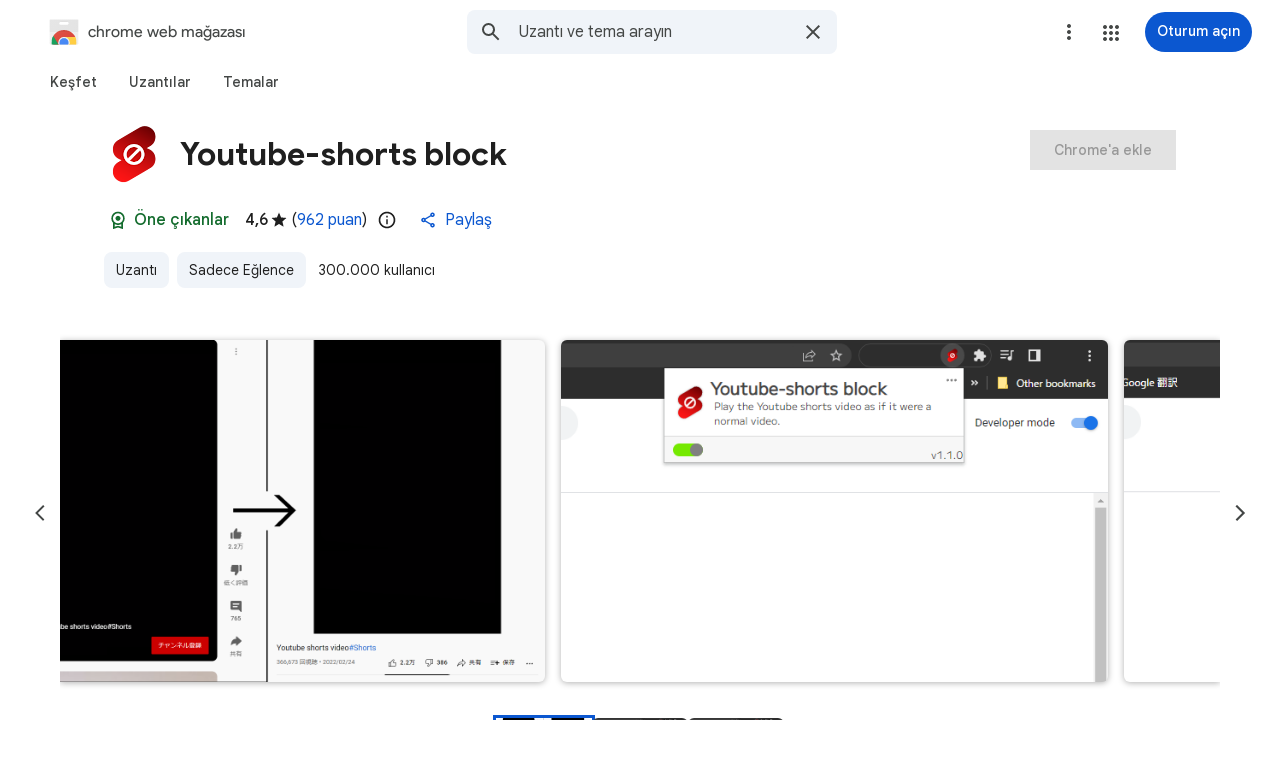

--- FILE ---
content_type: text/html; charset=utf-8
request_url: https://chromewebstore.google.com/detail/youtube-shorts-block/jiaopdjbehhjgokpphdfgmapkobbnmjp?hl=tr
body_size: 95683
content:
<!doctype html><html lang="tr" dir="ltr"><head><base href="https://chromewebstore.google.com/"><link rel="preconnect" href="//www.gstatic.com"><meta name="referrer" content="origin"><script nonce="o7LX_i753rI70rcBz-E3ew">window['ppConfig'] = {productName: 'ChromeWebStoreConsumerFeUi', deleteIsEnforced:  true , sealIsEnforced:  true , heartbeatRate:  0.5 , periodicReportingRateMillis:  60000.0 , disableAllReporting:  false };(function(){'use strict';function k(a){var b=0;return function(){return b<a.length?{done:!1,value:a[b++]}:{done:!0}}}function l(a){var b=typeof Symbol!="undefined"&&Symbol.iterator&&a[Symbol.iterator];if(b)return b.call(a);if(typeof a.length=="number")return{next:k(a)};throw Error(String(a)+" is not an iterable or ArrayLike");}var m=typeof Object.defineProperties=="function"?Object.defineProperty:function(a,b,c){if(a==Array.prototype||a==Object.prototype)return a;a[b]=c.value;return a};
function n(a){a=["object"==typeof globalThis&&globalThis,a,"object"==typeof window&&window,"object"==typeof self&&self,"object"==typeof global&&global];for(var b=0;b<a.length;++b){var c=a[b];if(c&&c.Math==Math)return c}throw Error("Cannot find global object");}var p=n(this);function q(a,b){if(b)a:{var c=p;a=a.split(".");for(var d=0;d<a.length-1;d++){var e=a[d];if(!(e in c))break a;c=c[e]}a=a[a.length-1];d=c[a];b=b(d);b!=d&&b!=null&&m(c,a,{configurable:!0,writable:!0,value:b})}}
q("Object.is",function(a){return a?a:function(b,c){return b===c?b!==0||1/b===1/c:b!==b&&c!==c}});q("Array.prototype.includes",function(a){return a?a:function(b,c){var d=this;d instanceof String&&(d=String(d));var e=d.length;c=c||0;for(c<0&&(c=Math.max(c+e,0));c<e;c++){var f=d[c];if(f===b||Object.is(f,b))return!0}return!1}});
q("String.prototype.includes",function(a){return a?a:function(b,c){if(this==null)throw new TypeError("The 'this' value for String.prototype.includes must not be null or undefined");if(b instanceof RegExp)throw new TypeError("First argument to String.prototype.includes must not be a regular expression");return this.indexOf(b,c||0)!==-1}});function r(a,b,c){a("https://csp.withgoogle.com/csp/proto/"+encodeURIComponent(b),JSON.stringify(c))}function t(){var a;if((a=window.ppConfig)==null?0:a.disableAllReporting)return function(){};var b,c,d,e;return(e=(b=window)==null?void 0:(c=b.navigator)==null?void 0:(d=c.sendBeacon)==null?void 0:d.bind(navigator))!=null?e:u}function u(a,b){var c=new XMLHttpRequest;c.open("POST",a);c.send(b)}
function v(){var a=(w=Object.prototype)==null?void 0:w.__lookupGetter__("__proto__"),b=x,c=y;return function(){var d=a.call(this),e,f,g,h;r(c,b,{type:"ACCESS_GET",origin:(f=window.location.origin)!=null?f:"unknown",report:{className:(g=d==null?void 0:(e=d.constructor)==null?void 0:e.name)!=null?g:"unknown",stackTrace:(h=Error().stack)!=null?h:"unknown"}});return d}}
function z(){var a=(A=Object.prototype)==null?void 0:A.__lookupSetter__("__proto__"),b=x,c=y;return function(d){d=a.call(this,d);var e,f,g,h;r(c,b,{type:"ACCESS_SET",origin:(f=window.location.origin)!=null?f:"unknown",report:{className:(g=d==null?void 0:(e=d.constructor)==null?void 0:e.name)!=null?g:"unknown",stackTrace:(h=Error().stack)!=null?h:"unknown"}});return d}}function B(a,b){C(a.productName,b);setInterval(function(){C(a.productName,b)},a.periodicReportingRateMillis)}
var D="constructor __defineGetter__ __defineSetter__ hasOwnProperty __lookupGetter__ __lookupSetter__ isPrototypeOf propertyIsEnumerable toString valueOf __proto__ toLocaleString x_ngfn_x".split(" "),E=D.concat,F=navigator.userAgent.match(/Firefox\/([0-9]+)\./),G=(!F||F.length<2?0:Number(F[1])<75)?["toSource"]:[],H;if(G instanceof Array)H=G;else{for(var I=l(G),J,K=[];!(J=I.next()).done;)K.push(J.value);H=K}var L=E.call(D,H),M=[];
function C(a,b){for(var c=[],d=l(Object.getOwnPropertyNames(Object.prototype)),e=d.next();!e.done;e=d.next())e=e.value,L.includes(e)||M.includes(e)||c.push(e);e=Object.prototype;d=[];for(var f=0;f<c.length;f++){var g=c[f];d[f]={name:g,descriptor:Object.getOwnPropertyDescriptor(Object.prototype,g),type:typeof e[g]}}if(d.length!==0){c=l(d);for(e=c.next();!e.done;e=c.next())M.push(e.value.name);var h;r(b,a,{type:"SEAL",origin:(h=window.location.origin)!=null?h:"unknown",report:{blockers:d}})}};var N=Math.random(),O=t(),P=window.ppConfig;P&&(P.disableAllReporting||P.deleteIsEnforced&&P.sealIsEnforced||N<P.heartbeatRate&&r(O,P.productName,{origin:window.location.origin,type:"HEARTBEAT"}));var y=t(),Q=window.ppConfig;if(Q)if(Q.deleteIsEnforced)delete Object.prototype.__proto__;else if(!Q.disableAllReporting){var x=Q.productName;try{var w,A;Object.defineProperty(Object.prototype,"__proto__",{enumerable:!1,get:v(),set:z()})}catch(a){}}
(function(){var a=t(),b=window.ppConfig;b&&(b.sealIsEnforced?Object.seal(Object.prototype):b.disableAllReporting||(document.readyState!=="loading"?B(b,a):document.addEventListener("DOMContentLoaded",function(){B(b,a)})))})();}).call(this);
</script><meta name="viewport" content="width=device-width, initial-scale=1.0"><meta name="google-site-verification" content="y8ofCL7zPXbfh5-PgY_375n5CS14iEI-on-dmD21tIk"><link rel="icon" href="https://ssl.gstatic.com/chrome/webstore/images/icon_48px.png" sizes="48x48"><link rel="icon" href="https://ssl.gstatic.com/chrome/webstore/images/icon_96px.png" sizes="96x96"><link rel="icon" href="https://ssl.gstatic.com/chrome/webstore/images/icon_144px.png" sizes="144x144"><link rel="stylesheet" href="https://fonts.googleapis.com/css2?family=Google+Sans+Text_old:wght@400;500;700" nonce="lUwELBwBjDgx4VPRKZezfw"><script data-id="_gd" nonce="o7LX_i753rI70rcBz-E3ew">window.WIZ_global_data = {"AfY8Hf":true,"DpimGf":false,"EP1ykd":["/_/*"],"FdrFJe":"4850737063395826110","HiPsbb":1,"Im6cmf":"/_/ChromeWebStoreConsumerFeUi","LVIXXb":1,"LoQv7e":true,"MT7f9b":[],"MUE6Ne":"ChromeWebStoreConsumerFeUi","MuJWjd":false,"QrtxK":"","RdYkYb":false,"S06Grb":"","S6lZl":70078707,"TSDtV":"%.@.[[null,[[45449335,null,true,null,null,null,\"OC03x\"],[45615105,null,false,null,null,null,\"Jb1tDe\"],[45716945,null,true,null,null,null,\"iayXK\"],[45631226,null,null,null,\"\",null,\"kB8svf\"],[45683500,null,false,null,null,null,\"eMTuFc\"],[45673604,null,false,null,null,null,\"C0hhwc\"],[45449330,null,null,null,\"G-KHZNC1Q6K0\",null,\"XDwUyf\"],[45622604,null,true,null,null,null,\"QZ5nce\"],[45449339,null,false,null,null,null,\"CU3J1\"],[45449336,null,false,null,null,null,\"jENFl\"],[45649575,null,true,null,null,null,\"wEdT1\"],[45638081,null,false,null,null,null,\"p2CHde\"],[45679777,null,true,null,null,null,\"IfNvsd\"],[45637640,null,false,null,null,null,\"F5JbJd\"],[45449334,null,true,null,null,null,\"nru3gd\"],[45667698,null,true,null,null,null,\"v0pVZe\"],[45665187,null,true,null,null,null,\"j0LxLb\"],[45660322,null,true,null,null,null,\"Lgfxpf\"],[45682017,null,true,null,null,null,\"dBxtL\"],[45623086,null,true,null,null,null,\"xEYfod\"],[45459555,null,false,null,null,null,\"Imeoqb\"],[45460618,null,false,null,null,null,\"x9dTkf\"],[45665974,null,true,null,null,null,\"rtWwVe\"],[45674067,null,true,null,null,null,\"P1ajqf\"]],\"CAMSJB0lyMy7Kb3+BgqkshflgA/M1wLA/ATuqAa7vQb//c0EpbMACg\\u003d\\u003d\"]]]","UUFaWc":"%.@.null,1000,2]","Vvafkd":false,"WSdgOc":false,"YLbpK":"","Yllh3e":"%.@.1768431177489383,10131840,1125778710]","YlwcZe":"%.@.3,[1],[3600],2,[15,4,13,14,12,2]]","b5W2zf":"default_ChromeWebStoreConsumerFeUi","blY9Qc":1840,"cX9pPe":[98073360,97461711,1706538,105797070,98407553,98109296,98074397,97656895,97894687,105739268,105956660,97785984,105606183,1714254,97493656,97442195,98098266,105617875,98073330,98109282,97986923,97656881,97762620,105739254,105956646,97785970,97493642,97442181,98051891],"cfb2h":"boq_chrome-webstore-consumerfe-ui_20260112.05_p0","eptZe":"/_/ChromeWebStoreConsumerFeUi/","fPDxwd":[97493656,105739268],"gGcLoe":true,"hsFLT":"%.@.null,1000,2]","iCzhFc":false,"l0SUbc":"%.@.true,1]","nQyAE":{"iayXK":"true","p2CHde":"false","kB8svf":"","QZ5nce":"true","F5JbJd":"false","nru3gd":"true","OC03x":"true","XDwUyf":"G-KHZNC1Q6K0","xEYfod":"true","rtWwVe":"true","dBxtL":"true","CU3J1":"false","Lgfxpf":"true","IfNvsd":"true","j0LxLb":"true","eMTuFc":"false","C0hhwc":"false","wEdT1":"true","P1ajqf":"true"},"new2Jc":false,"ot2pe":"https://chrome.google.com/webstore?snuoi","p9hQne":"https://www.gstatic.com/_/boq-chrome-webstore/_/r/","qwAQke":"ChromeWebStoreConsumerFeUi","rOmR6c":"","rUOAxd":"","rtQCxc":300,"u4g7r":"%.@.null,1,2]","u73Uub":"","vJQk6":false,"w2btAe":"%.@.null,null,\"\",true,null,null,true,false]","xn5OId":false,"xnI9P":true,"xwAfE":true,"y2FhP":"prod","yFnxrf":1884,"z8Odxf":"%.@.]","zChJod":"%.@.]"};</script><script nonce="o7LX_i753rI70rcBz-E3ew">window["_F_toggles_default_ChromeWebStoreConsumerFeUi"] = [0x2005e3a8, 0x16c060, 0x10, ];</script><script nonce="o7LX_i753rI70rcBz-E3ew">(function(){'use strict';var a=window,d=a.performance,l=k();a.cc_latency_start_time=d&&d.now?0:d&&d.timing&&d.timing.navigationStart?d.timing.navigationStart:l;function k(){return d&&d.now?d.now():(new Date).getTime()}function n(e){if(d&&d.now&&d.mark){var g=d.mark(e);if(g)return g.startTime;if(d.getEntriesByName&&(e=d.getEntriesByName(e).pop()))return e.startTime}return k()}a.onaft=function(){n("aft")};a._isLazyImage=function(e){return e.hasAttribute("data-src")||e.hasAttribute("data-ils")||e.getAttribute("loading")==="lazy"};
a.l=function(e){function g(b){var c={};c[b]=k();a.cc_latency.push(c)}function m(b){var c=n("iml");b.setAttribute("data-iml",c);return c}a.cc_aid=e;a.iml_start=a.cc_latency_start_time;a.css_size=0;a.cc_latency=[];a.ccTick=g;a.onJsLoad=function(){g("jsl")};a.onCssLoad=function(){g("cssl")};a._isVisible=function(b,c){if(!c||c.style.display=="none")return!1;var f=b.defaultView;if(f&&f.getComputedStyle&&(f=f.getComputedStyle(c),f.height=="0px"||f.width=="0px"||f.visibility=="hidden"))return!1;if(!c.getBoundingClientRect)return!0;
var h=c.getBoundingClientRect();c=h.left+a.pageXOffset;f=h.top+a.pageYOffset;if(f+h.height<0||c+h.width<0||h.height<=0||h.width<=0)return!1;b=b.documentElement;return f<=(a.innerHeight||b.clientHeight)&&c<=(a.innerWidth||b.clientWidth)};a._recordImlEl=m;document.documentElement.addEventListener("load",function(b){b=b.target;var c;b.tagName!="IMG"||b.hasAttribute("data-iid")||a._isLazyImage(b)||b.hasAttribute("data-noaft")||(c=m(b));if(a.aft_counter&&(b=a.aft_counter.indexOf(b),b!==-1&&(b=a.aft_counter.splice(b,
1).length===1,a.aft_counter.length===0&&b&&c)))a.onaft(c)},!0);a.prt=-1;a.wiz_tick=function(){var b=n("prt");a.prt=b}};}).call(this);
l('cu9TFd')</script><script nonce="o7LX_i753rI70rcBz-E3ew">var _F_cssRowKey = 'boq-chrome-webstore.ChromeWebStoreConsumerFeUi.whTYrSYJHWc.L.B1.O';var _F_combinedSignature = 'AEP720JZ1H3H4jAg9GrnAI1b3aV6Spc1kQ';function _DumpException(e) {throw e;}</script><style data-href="https://www.gstatic.com/_/mss/boq-chrome-webstore/_/ss/k=boq-chrome-webstore.ChromeWebStoreConsumerFeUi.whTYrSYJHWc.L.B1.O/am=qOMFIBiwBQAB/d=1/ed=1/rs=AEP720JXqVI6Tx3skWGoVznoU03UP0TPbg/m=itemdetailview,_b,_tp" nonce="lUwELBwBjDgx4VPRKZezfw">html,body{height:100%;overflow:hidden}body{-webkit-font-smoothing:antialiased;-moz-osx-font-smoothing:grayscale;color:rgba(0,0,0,0.87);font-family:Roboto,RobotoDraft,Helvetica,Arial,sans-serif;margin:0;text-size-adjust:100%}textarea{font-family:Roboto,RobotoDraft,Helvetica,Arial,sans-serif}a{text-decoration:none;color:#2962ff}img{border:none}*{-webkit-tap-highlight-color:transparent}#apps-debug-tracers{display:none}html,body{overflow:visible}body{overflow-y:scroll}.xvs5Zb:not(.w7PZ3b){color-scheme:light;--gm3-sys-color-background:#fff;--gm3-sys-color-background-rgb:255,255,255;--gm3-sys-color-error:#b3261e;--gm3-sys-color-error-rgb:179,38,30;--gm3-sys-color-error-container:#f9dedc;--gm3-sys-color-error-container-rgb:249,222,220;--gm3-sys-color-inverse-on-surface:#f2f2f2;--gm3-sys-color-inverse-on-surface-rgb:242,242,242;--gm3-sys-color-inverse-primary:#a8c7fa;--gm3-sys-color-inverse-primary-rgb:168,199,250;--gm3-sys-color-inverse-surface:#303030;--gm3-sys-color-inverse-surface-rgb:48,48,48;--gm3-sys-color-on-background:#1f1f1f;--gm3-sys-color-on-background-rgb:31,31,31;--gm3-sys-color-on-error:#fff;--gm3-sys-color-on-error-rgb:255,255,255;--gm3-sys-color-on-error-container-rgb:140,29,24;--gm3-sys-color-on-primary:#fff;--gm3-sys-color-on-primary-rgb:255,255,255;--gm3-sys-color-on-primary-container-rgb:8,66,160;--gm3-sys-color-on-primary-fixed:#041e49;--gm3-sys-color-on-primary-fixed-rgb:4,30,73;--gm3-sys-color-on-primary-fixed-variant:#0842a0;--gm3-sys-color-on-primary-fixed-variant-rgb:8,66,160;--gm3-sys-color-on-secondary:#fff;--gm3-sys-color-on-secondary-rgb:255,255,255;--gm3-sys-color-on-secondary-container-rgb:0,74,119;--gm3-sys-color-on-secondary-fixed:#001d35;--gm3-sys-color-on-secondary-fixed-rgb:0,29,53;--gm3-sys-color-on-secondary-fixed-variant:#004a77;--gm3-sys-color-on-secondary-fixed-variant-rgb:0,74,119;--gm3-sys-color-on-surface:#1f1f1f;--gm3-sys-color-on-surface-rgb:31,31,31;--gm3-sys-color-on-surface-variant:#444746;--gm3-sys-color-on-surface-variant-rgb:68,71,70;--gm3-sys-color-on-tertiary:#fff;--gm3-sys-color-on-tertiary-rgb:255,255,255;--gm3-sys-color-on-tertiary-container-rgb:15,82,35;--gm3-sys-color-on-tertiary-fixed:#072711;--gm3-sys-color-on-tertiary-fixed-rgb:7,39,17;--gm3-sys-color-on-tertiary-fixed-variant:#0f5223;--gm3-sys-color-on-tertiary-fixed-variant-rgb:15,82,35;--gm3-sys-color-outline:#747775;--gm3-sys-color-outline-rgb:116,119,117;--gm3-sys-color-outline-variant:#c4c7c5;--gm3-sys-color-outline-variant-rgb:196,199,197;--gm3-sys-color-primary:#0b57d0;--gm3-sys-color-primary-rgb:11,87,208;--gm3-sys-color-primary-container:#d3e3fd;--gm3-sys-color-primary-container-rgb:211,227,253;--gm3-sys-color-primary-fixed:#d3e3fd;--gm3-sys-color-primary-fixed-rgb:211,227,253;--gm3-sys-color-primary-fixed-dim:#a8c7fa;--gm3-sys-color-primary-fixed-dim-rgb:168,199,250;--gm3-sys-color-scrim:#000;--gm3-sys-color-scrim-rgb:0,0,0;--gm3-sys-color-secondary:#00639b;--gm3-sys-color-secondary-rgb:0,99,155;--gm3-sys-color-secondary-container:#c2e7ff;--gm3-sys-color-secondary-container-rgb:194,231,255;--gm3-sys-color-secondary-fixed:#c2e7ff;--gm3-sys-color-secondary-fixed-rgb:194,231,255;--gm3-sys-color-secondary-fixed-dim:#7fcfff;--gm3-sys-color-secondary-fixed-dim-rgb:127,207,255;--gm3-sys-color-shadow:#000;--gm3-sys-color-shadow-rgb:0,0,0;--gm3-sys-color-surface:#fff;--gm3-sys-color-surface-rgb:255,255,255;--gm3-sys-color-surface-bright:#fff;--gm3-sys-color-surface-bright-rgb:255,255,255;--gm3-sys-color-surface-container:#f0f4f9;--gm3-sys-color-surface-container-rgb:240,244,249;--gm3-sys-color-surface-container-high:#e9eef6;--gm3-sys-color-surface-container-high-rgb:233,238,246;--gm3-sys-color-surface-container-highest:#dde3ea;--gm3-sys-color-surface-container-highest-rgb:221,227,234;--gm3-sys-color-surface-container-low:#f8fafd;--gm3-sys-color-surface-container-low-rgb:248,250,253;--gm3-sys-color-surface-container-lowest:#fff;--gm3-sys-color-surface-container-lowest-rgb:255,255,255;--gm3-sys-color-surface-dim:#d3dbe5;--gm3-sys-color-surface-dim-rgb:211,219,229;--gm3-sys-color-surface-tint:#6991d6;--gm3-sys-color-surface-tint-rgb:105,145,214;--gm3-sys-color-surface-variant:#e1e3e1;--gm3-sys-color-surface-variant-rgb:225,227,225;--gm3-sys-color-tertiary:#146c2e;--gm3-sys-color-tertiary-rgb:20,108,46;--gm3-sys-color-tertiary-container:#c4eed0;--gm3-sys-color-tertiary-container-rgb:196,238,208;--gm3-sys-color-tertiary-fixed:#c4eed0;--gm3-sys-color-tertiary-fixed-rgb:196,238,208;--gm3-sys-color-tertiary-fixed-dim:#6dd58c;--gm3-sys-color-tertiary-fixed-dim-rgb:109,213,140}.xvs5Zb:not(.w7PZ3b){--cws-warning-container:#ffede1;--cws-on-warning-container:#9a4600;--cws-autocomplete-container-rest:#f0f4f9;--cws-autocomplete-container-active:#fff;--cws-autocomplete-suggestion-icon-container:#f0f4f9;--cws-category-chip-neutral-theme-container:#e3e3e3;--cws-category-chip-neutral-theme-icon-container:#c7c7c7;--cws-category-chip-primary-theme-icon-container:#a8c7fa;--cws-category-chip-secondary-theme-icon-container:#7fcfff;--cws-category-chip-tertiary-theme-icon-container:#6dd58c}.xvs5Zb:not(.w7PZ3b){--gm3-sys-color-on-primary-container:#0842a0;--gm3-sys-color-on-secondary-container:#004a77;--gm3-sys-color-on-tertiary-container:#0f5223;--gm3-sys-color-on-error-container:#8c1d18}.xvs5Zb.w7PZ3b{color-scheme:dark;--gm3-sys-color-background:#131314;--gm3-sys-color-background-rgb:19,19,20;--gm3-sys-color-error:#f2b8b5;--gm3-sys-color-error-rgb:242,184,181;--gm3-sys-color-error-container:#8c1d18;--gm3-sys-color-error-container-rgb:140,29,24;--gm3-sys-color-inverse-on-surface:#303030;--gm3-sys-color-inverse-on-surface-rgb:48,48,48;--gm3-sys-color-inverse-primary:#0b57d0;--gm3-sys-color-inverse-primary-rgb:11,87,208;--gm3-sys-color-inverse-surface:#e3e3e3;--gm3-sys-color-inverse-surface-rgb:227,227,227;--gm3-sys-color-on-background:#e3e3e3;--gm3-sys-color-on-background-rgb:227,227,227;--gm3-sys-color-on-error:#601410;--gm3-sys-color-on-error-rgb:96,20,16;--gm3-sys-color-on-error-container-rgb:249,222,220;--gm3-sys-color-on-primary:#062e6f;--gm3-sys-color-on-primary-rgb:6,46,111;--gm3-sys-color-on-primary-container-rgb:211,227,253;--gm3-sys-color-on-primary-fixed:#041e49;--gm3-sys-color-on-primary-fixed-rgb:4,30,73;--gm3-sys-color-on-primary-fixed-variant:#0842a0;--gm3-sys-color-on-primary-fixed-variant-rgb:8,66,160;--gm3-sys-color-on-secondary:#035;--gm3-sys-color-on-secondary-rgb:0,51,85;--gm3-sys-color-on-secondary-container-rgb:194,231,255;--gm3-sys-color-on-secondary-fixed:#001d35;--gm3-sys-color-on-secondary-fixed-rgb:0,29,53;--gm3-sys-color-on-secondary-fixed-variant:#004a77;--gm3-sys-color-on-secondary-fixed-variant-rgb:0,74,119;--gm3-sys-color-on-surface:#e3e3e3;--gm3-sys-color-on-surface-rgb:227,227,227;--gm3-sys-color-on-surface-variant:#c4c7c5;--gm3-sys-color-on-surface-variant-rgb:196,199,197;--gm3-sys-color-on-tertiary:#0a3818;--gm3-sys-color-on-tertiary-rgb:10,56,24;--gm3-sys-color-on-tertiary-container-rgb:196,238,208;--gm3-sys-color-on-tertiary-fixed:#072711;--gm3-sys-color-on-tertiary-fixed-rgb:7,39,17;--gm3-sys-color-on-tertiary-fixed-variant:#0f5223;--gm3-sys-color-on-tertiary-fixed-variant-rgb:15,82,35;--gm3-sys-color-outline:#8e918f;--gm3-sys-color-outline-rgb:142,145,143;--gm3-sys-color-outline-variant:#444746;--gm3-sys-color-outline-variant-rgb:68,71,70;--gm3-sys-color-primary:#a8c7fa;--gm3-sys-color-primary-rgb:168,199,250;--gm3-sys-color-primary-container:#0842a0;--gm3-sys-color-primary-container-rgb:8,66,160;--gm3-sys-color-primary-fixed:#d3e3fd;--gm3-sys-color-primary-fixed-rgb:211,227,253;--gm3-sys-color-primary-fixed-dim:#a8c7fa;--gm3-sys-color-primary-fixed-dim-rgb:168,199,250;--gm3-sys-color-scrim:#000;--gm3-sys-color-scrim-rgb:0,0,0;--gm3-sys-color-secondary:#7fcfff;--gm3-sys-color-secondary-rgb:127,207,255;--gm3-sys-color-secondary-container:#004a77;--gm3-sys-color-secondary-container-rgb:0,74,119;--gm3-sys-color-secondary-fixed:#c2e7ff;--gm3-sys-color-secondary-fixed-rgb:194,231,255;--gm3-sys-color-secondary-fixed-dim:#7fcfff;--gm3-sys-color-secondary-fixed-dim-rgb:127,207,255;--gm3-sys-color-shadow:#000;--gm3-sys-color-shadow-rgb:0,0,0;--gm3-sys-color-surface:#131314;--gm3-sys-color-surface-rgb:19,19,20;--gm3-sys-color-surface-bright:#37393b;--gm3-sys-color-surface-bright-rgb:55,57,59;--gm3-sys-color-surface-container:#1e1f20;--gm3-sys-color-surface-container-rgb:30,31,32;--gm3-sys-color-surface-container-high:#282a2c;--gm3-sys-color-surface-container-high-rgb:40,42,44;--gm3-sys-color-surface-container-highest:#333537;--gm3-sys-color-surface-container-highest-rgb:51,53,55;--gm3-sys-color-surface-container-low:#1b1b1b;--gm3-sys-color-surface-container-low-rgb:27,27,27;--gm3-sys-color-surface-container-lowest:#0e0e0e;--gm3-sys-color-surface-container-lowest-rgb:14,14,14;--gm3-sys-color-surface-dim:#131314;--gm3-sys-color-surface-dim-rgb:19,19,20;--gm3-sys-color-surface-tint:#d1e1ff;--gm3-sys-color-surface-tint-rgb:209,225,255;--gm3-sys-color-surface-variant:#444746;--gm3-sys-color-surface-variant-rgb:68,71,70;--gm3-sys-color-tertiary:#6dd58c;--gm3-sys-color-tertiary-rgb:109,213,140;--gm3-sys-color-tertiary-container:#0f5223;--gm3-sys-color-tertiary-container-rgb:15,82,35;--gm3-sys-color-tertiary-fixed:#c4eed0;--gm3-sys-color-tertiary-fixed-rgb:196,238,208;--gm3-sys-color-tertiary-fixed-dim:#6dd58c;--gm3-sys-color-tertiary-fixed-dim-rgb:109,213,140}.xvs5Zb.w7PZ3b{--cws-warning-container:#9a4600;--cws-on-warning-container:#ffede1;--cws-autocomplete-container-rest:#1e1f20;--cws-autocomplete-container-active:#1e1f20;--cws-autocomplete-suggestion-icon-container:#333537;--cws-category-chip-neutral-theme-container:#474747;--cws-category-chip-neutral-theme-icon-container:#303030;--cws-category-chip-primary-theme-icon-container:#062e6f;--cws-category-chip-secondary-theme-icon-container:#035;--cws-category-chip-tertiary-theme-icon-container:#0a3818}.xvs5Zb.w7PZ3b{--gm3-sys-color-on-primary-container:#d3e3fd;--gm3-sys-color-on-secondary-container:#c2e7ff;--gm3-sys-color-on-tertiary-container:#c4eed0;--gm3-sys-color-on-error-container:#f9dedc}@media (prefers-color-scheme:dark){.xvs5Zb.hyyZmc{color-scheme:dark;--gm3-sys-color-background:#131314;--gm3-sys-color-background-rgb:19,19,20;--gm3-sys-color-error:#f2b8b5;--gm3-sys-color-error-rgb:242,184,181;--gm3-sys-color-error-container:#8c1d18;--gm3-sys-color-error-container-rgb:140,29,24;--gm3-sys-color-inverse-on-surface:#303030;--gm3-sys-color-inverse-on-surface-rgb:48,48,48;--gm3-sys-color-inverse-primary:#0b57d0;--gm3-sys-color-inverse-primary-rgb:11,87,208;--gm3-sys-color-inverse-surface:#e3e3e3;--gm3-sys-color-inverse-surface-rgb:227,227,227;--gm3-sys-color-on-background:#e3e3e3;--gm3-sys-color-on-background-rgb:227,227,227;--gm3-sys-color-on-error:#601410;--gm3-sys-color-on-error-rgb:96,20,16;--gm3-sys-color-on-error-container-rgb:249,222,220;--gm3-sys-color-on-primary:#062e6f;--gm3-sys-color-on-primary-rgb:6,46,111;--gm3-sys-color-on-primary-container-rgb:211,227,253;--gm3-sys-color-on-primary-fixed:#041e49;--gm3-sys-color-on-primary-fixed-rgb:4,30,73;--gm3-sys-color-on-primary-fixed-variant:#0842a0;--gm3-sys-color-on-primary-fixed-variant-rgb:8,66,160;--gm3-sys-color-on-secondary:#035;--gm3-sys-color-on-secondary-rgb:0,51,85;--gm3-sys-color-on-secondary-container-rgb:194,231,255;--gm3-sys-color-on-secondary-fixed:#001d35;--gm3-sys-color-on-secondary-fixed-rgb:0,29,53;--gm3-sys-color-on-secondary-fixed-variant:#004a77;--gm3-sys-color-on-secondary-fixed-variant-rgb:0,74,119;--gm3-sys-color-on-surface:#e3e3e3;--gm3-sys-color-on-surface-rgb:227,227,227;--gm3-sys-color-on-surface-variant:#c4c7c5;--gm3-sys-color-on-surface-variant-rgb:196,199,197;--gm3-sys-color-on-tertiary:#0a3818;--gm3-sys-color-on-tertiary-rgb:10,56,24;--gm3-sys-color-on-tertiary-container-rgb:196,238,208;--gm3-sys-color-on-tertiary-fixed:#072711;--gm3-sys-color-on-tertiary-fixed-rgb:7,39,17;--gm3-sys-color-on-tertiary-fixed-variant:#0f5223;--gm3-sys-color-on-tertiary-fixed-variant-rgb:15,82,35;--gm3-sys-color-outline:#8e918f;--gm3-sys-color-outline-rgb:142,145,143;--gm3-sys-color-outline-variant:#444746;--gm3-sys-color-outline-variant-rgb:68,71,70;--gm3-sys-color-primary:#a8c7fa;--gm3-sys-color-primary-rgb:168,199,250;--gm3-sys-color-primary-container:#0842a0;--gm3-sys-color-primary-container-rgb:8,66,160;--gm3-sys-color-primary-fixed:#d3e3fd;--gm3-sys-color-primary-fixed-rgb:211,227,253;--gm3-sys-color-primary-fixed-dim:#a8c7fa;--gm3-sys-color-primary-fixed-dim-rgb:168,199,250;--gm3-sys-color-scrim:#000;--gm3-sys-color-scrim-rgb:0,0,0;--gm3-sys-color-secondary:#7fcfff;--gm3-sys-color-secondary-rgb:127,207,255;--gm3-sys-color-secondary-container:#004a77;--gm3-sys-color-secondary-container-rgb:0,74,119;--gm3-sys-color-secondary-fixed:#c2e7ff;--gm3-sys-color-secondary-fixed-rgb:194,231,255;--gm3-sys-color-secondary-fixed-dim:#7fcfff;--gm3-sys-color-secondary-fixed-dim-rgb:127,207,255;--gm3-sys-color-shadow:#000;--gm3-sys-color-shadow-rgb:0,0,0;--gm3-sys-color-surface:#131314;--gm3-sys-color-surface-rgb:19,19,20;--gm3-sys-color-surface-bright:#37393b;--gm3-sys-color-surface-bright-rgb:55,57,59;--gm3-sys-color-surface-container:#1e1f20;--gm3-sys-color-surface-container-rgb:30,31,32;--gm3-sys-color-surface-container-high:#282a2c;--gm3-sys-color-surface-container-high-rgb:40,42,44;--gm3-sys-color-surface-container-highest:#333537;--gm3-sys-color-surface-container-highest-rgb:51,53,55;--gm3-sys-color-surface-container-low:#1b1b1b;--gm3-sys-color-surface-container-low-rgb:27,27,27;--gm3-sys-color-surface-container-lowest:#0e0e0e;--gm3-sys-color-surface-container-lowest-rgb:14,14,14;--gm3-sys-color-surface-dim:#131314;--gm3-sys-color-surface-dim-rgb:19,19,20;--gm3-sys-color-surface-tint:#d1e1ff;--gm3-sys-color-surface-tint-rgb:209,225,255;--gm3-sys-color-surface-variant:#444746;--gm3-sys-color-surface-variant-rgb:68,71,70;--gm3-sys-color-tertiary:#6dd58c;--gm3-sys-color-tertiary-rgb:109,213,140;--gm3-sys-color-tertiary-container:#0f5223;--gm3-sys-color-tertiary-container-rgb:15,82,35;--gm3-sys-color-tertiary-fixed:#c4eed0;--gm3-sys-color-tertiary-fixed-rgb:196,238,208;--gm3-sys-color-tertiary-fixed-dim:#6dd58c;--gm3-sys-color-tertiary-fixed-dim-rgb:109,213,140}.xvs5Zb.hyyZmc{--cws-warning-container:#9a4600;--cws-on-warning-container:#ffede1;--cws-autocomplete-container-rest:#1e1f20;--cws-autocomplete-container-active:#1e1f20;--cws-autocomplete-suggestion-icon-container:#333537;--cws-category-chip-neutral-theme-container:#474747;--cws-category-chip-neutral-theme-icon-container:#303030;--cws-category-chip-primary-theme-icon-container:#062e6f;--cws-category-chip-secondary-theme-icon-container:#035;--cws-category-chip-tertiary-theme-icon-container:#0a3818}.xvs5Zb.hyyZmc{--gm3-sys-color-on-primary-container:#d3e3fd;--gm3-sys-color-on-secondary-container:#c2e7ff;--gm3-sys-color-on-tertiary-container:#c4eed0;--gm3-sys-color-on-error-container:#f9dedc}}.kFwPee{height:100%}.ydMMEb{width:100%}.SSPGKf{display:block;overflow-y:hidden;z-index:1}.eejsDc{overflow-y:auto;-webkit-overflow-scrolling:touch}.MCcOAc{bottom:0;left:0;position:absolute;right:0;top:0;overflow:hidden;z-index:1}.MCcOAc>.pGxpHc{flex-shrink:0;flex-grow:0}.IqBfM>.HLlAHb{align-items:center;display:flex;height:60px;position:absolute;right:16px;top:0;z-index:9999}.VUoKZ{display:none;position:absolute;top:0;left:0;right:0;height:3px;z-index:1001}.TRHLAc{position:absolute;top:0;left:0;width:25%;height:100%;background:#68e;transform:scaleX(0)}.TRHLAc{transform-origin:0 0}.mIM26c .VUoKZ{display:block}.mIM26c .TRHLAc{animation:boqChromeapiPageProgressAnimation 1s infinite;animation-timing-function:cubic-bezier(.4,0,1,1);animation-delay:.1s}.ghyPEc .VUoKZ{position:fixed}@keyframes boqChromeapiPageProgressAnimation{0%{transform:scaleX(0)}50%{transform:scaleX(5)}100%{transform:scaleX(5) translateX(100%)}}:root{--boq-chrometransition-background:#eee;--boq-chrometransition-active-background-opacity:0.8}.KL4X6e{background:var(--boq-chrometransition-background);bottom:0;left:0;opacity:0;position:absolute;right:0;top:0}.TuA45b{opacity:var(--boq-chrometransition-active-background-opacity)}.T4LgNb{bottom:0;left:0;top:0;right:0;position:absolute;z-index:1}.QMEh5b{position:absolute;top:0;left:0;right:0;z-index:3}.AOq4tb{height:56px}.kFwPee{position:relative;z-index:1;height:100%}.ydMMEb{height:56px;width:100%}.SSPGKf{overflow-y:hidden;position:absolute;bottom:0;left:0;right:0;top:0}.ecJEib .AOq4tb,.ecJEib .ydMMEb{height:64px}.e2G3Fb.EWZcud .AOq4tb,.e2G3Fb.EWZcud .ydMMEb{height:48px}.e2G3Fb.b30Rkd .AOq4tb,.e2G3Fb.b30Rkd .ydMMEb{height:56px}.SSPGKf{position:relative;min-height:100%}.SSPGKf.BIIBbc{height:100%;overflow:hidden}.kFwPee{backface-visibility:hidden;min-height:100%;height:auto}.T4LgNb{min-height:100%;position:relative}.T4LgNb.eejsDc{min-height:100%;overflow-y:hidden;-webkit-overflow-scrolling:auto}.QMEh5b{position:fixed}body{--boq-chrometransition-background:var(--gm3-sys-color-surface-container-low);--og-theme-color:var(--gm3-sys-color-on-surface-variant);background:var(--gm3-sys-color-surface);color:var(--gm3-sys-color-on-surface)}.IqBfM{min-width:1249px}@media screen and (max-width:450px){.IqBfM:has(.h4xe3){min-width:auto}}@media screen and (max-width:450px){.IqBfM:has(.LDZgRb),.IqBfM:has(.nzyXUc){min-width:auto}}.IqBfM:has(.k4lSF),.IqBfM:has(.ADLl9e){min-width:1280px}.IqBfM:has(.u0kH5e),.IqBfM:has(.VuNdOd){min-width:auto}.IqBfM:has(.u0kH5e)>.yHWa2{margin:0 auto;text-align:center}.kFwPee{padding-top:100px}@media screen and (max-width:450px){.kFwPee{padding-top:0}}.IqBfM{bottom:auto;height:100%;right:auto;width:auto}.UTNHae{overflow:hidden;outline:none;-webkit-tap-highlight-color:transparent}.UTNHae,.UTNHae::before,.UTNHae::after{position:absolute;pointer-events:none;top:0;left:0;width:100%;height:100%;border-start-start-radius:var(--QOcx9e,inherit);border-start-end-radius:var(--vRgHIb,inherit);border-end-start-radius:var(--Pk3PIb,inherit);border-end-end-radius:var(--xg9FB,inherit)}.UTNHae::before,.UTNHae::after{opacity:0;content:""}.UTNHae::before{transition:opacity 75ms linear,border-radius var(--YGBguf,0ms) linear;background-color:var(--sbadab,transparent)}.J58z0d::before{opacity:var(--hSHBee,0)}.UTNHae::after{opacity:0;background:radial-gradient(closest-side,var(--F1tVH,transparent) max(100% - 70px,65%),transparent 100%);transition:opacity .25s linear,border-radius var(--YGBguf,0ms) linear;transform-origin:center center}.Biaggc::after{transition-duration:105ms;opacity:var(--kDWEsd,0)}@media (forced-colors:active){.UTNHae{display:none}}.ne2Ple-suEOdc{position:fixed;display:none;z-index:var(--gm3-tooltip-plain-z-index,2101)}.ne2Ple-z59Tgd{box-sizing:border-box;min-block-size:22px;min-inline-size:40px;overflow-wrap:anywhere;overflow:hidden;padding-block:var(--gm3-tooltip-plain-container-padding-block,4px);padding-inline:8px;word-break:normal;max-block-size:var(--gm3-tooltip-plain-container-max-block-size,40vh)}.ne2Ple-z59Tgd::before{position:absolute;box-sizing:border-box;inline-size:100%;block-size:100%;inset-block-start:0;inset-inline-start:0;border:1px solid transparent;border-radius:inherit;content:"";pointer-events:none}.ne2Ple-suEOdc-OWXEXe-TSZdd,.ne2Ple-suEOdc-OWXEXe-eo9XGd,.ne2Ple-suEOdc-OWXEXe-ZYIfFd{display:inline-flex}.ne2Ple-z59Tgd-OiiCO{opacity:0;transform:scale(.8);will-change:transform,opacity}.ne2Ple-suEOdc-OWXEXe-TSZdd .ne2Ple-z59Tgd-OiiCO{opacity:1;transform:scale(1)}.ne2Ple-suEOdc-OWXEXe-ZYIfFd .ne2Ple-z59Tgd-OiiCO{transform:scale(1)}.ne2Ple-suEOdc-OWXEXe-eo9XGd-RCfa3e .ne2Ple-z59Tgd-OiiCO{transition:opacity .15s 0ms cubic-bezier(0,0,.2,1),transform .15s 0ms cubic-bezier(0,0,.2,1)}.ne2Ple-suEOdc-OWXEXe-ZYIfFd-RCfa3e .ne2Ple-z59Tgd-OiiCO{transition:opacity 75ms 0ms cubic-bezier(.4,0,1,1)}.ne2Ple-suEOdc-OWXEXe-pijamc .ne2Ple-z59Tgd{max-inline-size:200px;background-color:var(--gm3-tooltip-plain-container-color,var(--gm3-sys-color-inverse-surface,#303030));border-radius:var(--gm3-tooltip-plain-container-shape,4px);color:var(--gm3-tooltip-plain-supporting-text-color,var(--gm3-sys-color-inverse-on-surface,#f2f2f2));font-family:var(--gm3-tooltip-plain-supporting-text-font,"Google Sans Flex","Google Sans Text","Google Sans",Roboto,Arial,sans-serif);font-size:var(--gm3-tooltip-plain-supporting-text-size,.75rem);font-weight:var(--gm3-tooltip-plain-supporting-text-weight,400);letter-spacing:var(--gm3-tooltip-plain-supporting-text-tracking,.00625rem);line-height:var(--gm3-tooltip-plain-supporting-text-line-height,1rem);text-align:center;font-variation-settings:var(--gm3-tooltip-plain-supporting-text-font-variation-settings,initial)}.ne2Ple-suEOdc-OWXEXe-LlMNQd .ne2Ple-z59Tgd{text-align:start}.ne2Ple-oshW8e-V67aGc{position:absolute;left:-10000px;top:auto;inline-size:1px;height:1px;overflow:hidden;user-select:none}.XjoK4b{display:var(--H6apye,none);pointer-events:none;position:absolute;z-index:1;border-start-start-radius:calc(var(--vTiv8c, 0px) + var(--hK0TOb, 2px));border-start-end-radius:calc(var(--UtHrue, 0px) + var(--hK0TOb, 2px));border-end-end-radius:calc(var(--uHecC, 0px) + var(--hK0TOb, 2px));border-end-start-radius:calc(var(--C8LWjb, 0px) + var(--hK0TOb, 2px));inset:calc(var(--hK0TOb, 2px)*-1);box-shadow:0 0 0 var(--SGGi,3px) var(--jF0a9c,var(--gm3-sys-color-secondary,#00639b));outline:var(--SGGi,3px) solid transparent;animation-name:gm3-focus-ring-outward-grows,gm3-focus-ring-outward-shrinks;animation-duration:.15s,.45s;animation-delay:0s,.15s;animation-timing-function:cubic-bezier(.2,0,0,1),cubic-bezier(.2,0,0,1)}@keyframes gm3-focus-ring-outward-grows{from{box-shadow:0 0 0 0 var(--jF0a9c,var(--gm3-sys-color-secondary,#00639b))}to{box-shadow:0 0 0 8px var(--jF0a9c,var(--gm3-sys-color-secondary,#00639b))}}@keyframes gm3-focus-ring-outward-shrinks{from{box-shadow:0 0 0 8px var(--jF0a9c,var(--gm3-sys-color-secondary,#00639b))}}@media (prefers-reduced-motion){.XjoK4b{animation:none}}.MMvswb,.OLCwg,.MMvswb::before,.MMvswb::after{border-radius:inherit;inset:0;position:absolute;pointer-events:none}.OLCwg{transition:75ms opacity linear;background-color:var(--nnZJCc,transparent);opacity:calc(clamp(0, var(--yXuigc, 0), .05) + clamp(0, var(--yXuigc, 0) - 1, .03) + clamp(0, var(--yXuigc, 0) - 2, .03) + clamp(0, var(--yXuigc, 0) - 3, .01) + clamp(0, var(--yXuigc, 0) - 4, .02))}.MMvswb::before,.MMvswb::after{transition:75ms box-shadow linear;content:""}.MMvswb::before{box-shadow:0 calc(1px*(clamp(0, var(--yXuigc, 0), 1) + clamp(0, var(--yXuigc, 0) - 3, 1) + clamp(0, var(--yXuigc, 0) - 4, 1)*2)) calc(1px*(2*clamp(0, var(--yXuigc, 0), 1) + clamp(0, var(--yXuigc, 0) - 2, 1) + clamp(0, var(--yXuigc, 0) - 4, 1))) 0 var(--Fe5l0b,transparent);opacity:calc(clamp(0, var(--yXuigc, 0), 1)*.3)}.MMvswb::after{box-shadow:0 calc(1px*(clamp(0, var(--yXuigc, 0), 1) + clamp(0, var(--yXuigc, 0) - 1, 1) + clamp(0, var(--yXuigc, 0) - 2, 3)*2)) calc(1px*(clamp(0, var(--yXuigc, 0), 2)*3 + clamp(0, var(--yXuigc, 0) - 2, 3)*2)) calc(1px*(clamp(0, var(--yXuigc, 0), 4) + 2*clamp(0, var(--yXuigc, 0) - 4, 1))) var(--Fe5l0b,transparent);opacity:calc(clamp(0, var(--yXuigc, 0), 1)*.15)}@media (forced-colors:active){.MMvswb{display:none}}.uW2Fw-Sx9Kwc{display:none;z-index:var(--xwct5b,2001);justify-content:var(--BAPnLc,center);-webkit-padding-end:var(--PgAWLe,unset);padding-inline-end:var(--PgAWLe,unset);-webkit-padding-start:var(--r7U09e,unset);padding-inline-start:var(--r7U09e,unset)}.uW2Fw-IE5DDf{justify-content:center}.uW2Fw-Sx9Kwc,.uW2Fw-IE5DDf{position:fixed;top:0;left:0;align-items:center;box-sizing:border-box;width:100%;height:100%}.uW2Fw-P5QLlc{background-color:var(--eNKeTe,var(--gm3-sys-color-surface-container-high,#e9eef6));min-width:var(--pjsEwc,280px);max-height:var(--rimZob,calc(100% - 32px));min-height:var(--WhNlI,unset);position:relative;display:flex;flex-direction:column;flex-grow:0;flex-shrink:0;box-sizing:border-box;pointer-events:auto;overflow-y:auto;outline:0;text-align:start;transform:scale(.8)}@media (forced-colors:active){.uW2Fw-P5QLlc{outline:2px solid windowText}}.uW2Fw-IE5DDf{opacity:0;z-index:-1;background-color:var(--xzxxIf,rgba(var(--gm3-sys-color-scrim-rgb,0,0,0),.32))}.uW2Fw-wzTsW{align-items:var(--u0nYGe,center);-webkit-padding-before:var(--RRlEtc,unset);padding-block-start:var(--RRlEtc,unset);-webkit-padding-after:var(--opgkce,unset);padding-block-end:var(--opgkce,unset);display:flex;flex-direction:row;justify-content:space-around;box-sizing:border-box;height:100%;opacity:0;pointer-events:none}.uW2Fw-P5QLlc::after{position:absolute;box-sizing:border-box;width:100%;height:100%;inset-block-start:0;inset-inline-start:0;border:2px solid transparent;border-radius:inherit;content:"";pointer-events:none}@media (forced-colors:active){.uW2Fw-P5QLlc::after{border-color:CanvasText}}.uW2Fw-k2Wrsb{position:relative;box-sizing:border-box;text-align:start;display:flex;flex-shrink:1;margin:0;padding:var(--LSoGo,24px) 24px var(--jyRJEe,16px)}.uW2Fw-k2Wrsb .uW2Fw-k2Wrsb-fmcmS{display:-webkit-inline-box;overflow:hidden;-webkit-box-orient:vertical;-webkit-line-clamp:2}.uW2Fw-k2Wrsb::before{display:inline-block;width:0;height:0;content:"";vertical-align:0}.uW2Fw-Sx9Kwc-OWXEXe-s2gQvd .uW2Fw-T0kwCb,.uW2Fw-Sx9Kwc-XuHpsb-clz4Ic-yePe5c .uW2Fw-T0kwCb{border-width:var(--ARaXme,1px);border-color:var(--Uz3gob,var(--gm3-sys-color-outline-variant,#c4c7c5))}.uW2Fw-Sx9Kwc-OWXEXe-s2gQvd .uW2Fw-T0kwCb{padding-top:12px}.uW2Fw-Sx9Kwc-OWXEXe-s2gQvd .uW2Fw-cnG4Wd{-webkit-padding-after:var(--xkSh4b,8px);padding-block-end:var(--xkSh4b,8px)}.uW2Fw-Sx9Kwc-OWXEXe-s2gQvd .uW2Fw-k2Wrsb+.uW2Fw-cnG4Wd{-webkit-padding-before:var(--urucif,var(--Vqbk2d,8px));padding-block-start:var(--urucif,var(--Vqbk2d,8px))}.uW2Fw-Sx9Kwc:not(.uW2Fw-Sx9Kwc-OWXEXe-s2gQvd) :is(.uW2Fw-oclYLd,.uW2Fw-k2Wrsb,.uW2Fw-T0kwCb){border:none}.uW2Fw-cnG4Wd{color:var(--QO9E3,var(--gm3-sys-color-on-surface-variant,#444746));display:var(--ghukTc,unset);font-family:var(--P9t0Se,"Google Sans",Roboto,Arial,sans-serif);line-height:var(--bZ6GHf,1.25rem);font-size:var(--GDKclc,.875rem);letter-spacing:var(--vMpty,0);font-weight:var(--Xs6xod,400);-webkit-padding-before:var(--urucif,var(--tMn9Gb,20px));padding-block-start:var(--urucif,var(--tMn9Gb,20px));-webkit-padding-end:var(--Cv3aid,24px);padding-inline-end:var(--Cv3aid,24px);-webkit-padding-after:var(--xkSh4b,var(--Cj7GJb,20px));padding-block-end:var(--xkSh4b,var(--Cj7GJb,20px));-webkit-padding-start:var(--tukwab,24px);padding-inline-start:var(--tukwab,24px);box-sizing:border-box;flex-grow:1;margin:0;overflow:auto;position:relative}@supports (scrollbar-color:auto){:where(.yaahMe) .uW2Fw-cnG4Wd{scrollbar-color:var(--Y6i8Od,var(--gm3-sys-color-outline,#747775)) var(--Gogws,transparent)}}.uW2Fw-qON5Qe-FoKg4d-Sx9Kwc-fZiSAe .uW2Fw-cnG4Wd{font-family:var(--ZRmHVb,"Google Sans Flex","Google Sans Text","Google Sans",Roboto,Arial,sans-serif)}:where(.uW2Fw-Sx9Kwc:not(.GBiC9b)) .uW2Fw-cnG4Wd>:first-child{margin-top:0}:where(.uW2Fw-Sx9Kwc:not(.GBiC9b)) .uW2Fw-cnG4Wd>:last-child{margin-bottom:0}.uW2Fw-T0kwCb{display:flex;position:relative;flex-shrink:0;flex-wrap:wrap;align-items:center;justify-content:flex-end;box-sizing:border-box;min-height:52px;margin:0;padding:0 24px var(--VcxYfc,20px);gap:8px;border-top:1px solid transparent}@media (forced-colors:active){.uW2Fw-T0kwCb{border-top-color:CanvasText}}.uW2Fw-Sx9Kwc-OWXEXe-eu7FSc .uW2Fw-T0kwCb{flex-direction:column-reverse;align-items:flex-end;gap:0}.uW2Fw-M1klYe:first-child{-webkit-margin-start:0;margin-inline-start:0}.uW2Fw-M1klYe{-webkit-margin-start:8px;margin-inline-start:8px;text-align:start;max-width:100%}.uW2Fw-Sx9Kwc-OWXEXe-eu7FSc .uW2Fw-M1klYe:not(:first-child){margin-top:12px}.uW2Fw-Sx9Kwc-OWXEXe-FNFY6c,.uW2Fw-Sx9Kwc-OWXEXe-uGFO6d,.uW2Fw-Sx9Kwc-OWXEXe-FnSee{display:flex}.uW2Fw-Sx9Kwc-OWXEXe-uGFO6d .uW2Fw-IE5DDf{transition:opacity .15s linear}.uW2Fw-Sx9Kwc-OWXEXe-uGFO6d .uW2Fw-wzTsW{transition:opacity 75ms linear}.uW2Fw-Sx9Kwc-OWXEXe-uGFO6d .uW2Fw-P5QLlc{transition:transform .15s cubic-bezier(0,0,.2,1)}.uW2Fw-Sx9Kwc-OWXEXe-FnSee .uW2Fw-IE5DDf,.uW2Fw-Sx9Kwc-OWXEXe-FnSee .uW2Fw-wzTsW{transition:opacity 75ms linear}.uW2Fw-Sx9Kwc-OWXEXe-RTQbk .uW2Fw-IE5DDf{transition:none;opacity:1}.uW2Fw-Sx9Kwc-OWXEXe-FnSee .uW2Fw-P5QLlc{transform:none}.uW2Fw-Sx9Kwc-OWXEXe-FNFY6c .uW2Fw-IE5DDf,.uW2Fw-Sx9Kwc-OWXEXe-FNFY6c .uW2Fw-wzTsW{opacity:1}.uW2Fw-Sx9Kwc-OWXEXe-FNFY6c .uW2Fw-P5QLlc{transform:none}.uW2Fw-Sx9Kwc-XuHpsb-pGuBYc{overflow:hidden}.uW2Fw-IE5DDf-OWXEXe-L6cTce .uW2Fw-IE5DDf{opacity:0}.uW2Fw-IE5DDf-OWXEXe-uIDLbb{pointer-events:none}.uW2Fw-IE5DDf-OWXEXe-uIDLbb .uW2Fw-IE5DDf{display:none}.uW2Fw-Sx9Kwc:not(.uW2Fw-Sx9Kwc-OWXEXe-di8rgd-bN97Pc-QFlW2) .uW2Fw-cnG4Wd:last-child{-webkit-padding-after:var(--xkSh4b,var(--qqkfNd,24px));padding-block-end:var(--xkSh4b,var(--qqkfNd,24px))}.uW2Fw-IE5DDf-OWXEXe-uIDLbb .uW2Fw-P5QLlc{overflow:unset;--Fe5l0b:var(--gm3-sys-color-shadow,#000)}.uW2Fw-Sx9Kwc:not(.uW2Fw-Sx9Kwc-OWXEXe-eu7FSc) .uW2Fw-WP8JYd-LQLjdd{margin-right:auto}.uW2Fw-Sx9Kwc-OWXEXe-n2to0e .uW2Fw-k2Wrsb{color:var(--NAW3rf,var(--gm3-sys-color-on-surface,#1f1f1f));font-family:var(--Ux39Cb,"Google Sans");line-height:var(--f0mbYd,2rem);font-size:var(--uIsBm,1.5rem);letter-spacing:var(--H8HCPd,0);font-weight:var(--Bpk69,400)}.uW2Fw-Sx9Kwc-OWXEXe-n2to0e.uW2Fw-qON5Qe-FoKg4d-Sx9Kwc-fZiSAe .uW2Fw-k2Wrsb{font-family:var(--A8mvjc,"Google Sans Flex","Google Sans",Roboto,Arial,sans-serif)}.uW2Fw-k2Wrsb-Bz112c{color:var(--KMM8wd,var(--gm3-sys-color-secondary,#00639b));margin:0 auto var(--MhWLGe,16px)}.uW2Fw-k2Wrsb-Bz112c i,.uW2Fw-k2Wrsb-Bz112c img,.uW2Fw-k2Wrsb-Bz112c svg{inline-size:var(--OVc2Ab,24px);block-size:var(--d3K6sb,24px);font-size:var(--d3K6sb,24px);color:inherit}.uW2Fw-k2Wrsb-SfQLQb-Bz112c{flex-direction:column;align-items:center;text-align:center}.uW2Fw-Sx9Kwc-OWXEXe-n2to0e:not(.uW2Fw-Sx9Kwc-OWXEXe-s2gQvd) .uW2Fw-k2Wrsb+.uW2Fw-cnG4Wd{padding-top:var(--urucif,0)}.uW2Fw-Sx9Kwc-OWXEXe-n2to0e .uW2Fw-P5QLlc{border-radius:var(--QtLBTb,28px)}@media (max-width:592px){.uW2Fw-Sx9Kwc-OWXEXe-n2to0e .uW2Fw-P5QLlc{max-width:var(--Tlqqfc,calc(100vw - 32px));min-width:var(--A8cwbf,var(--pjsEwc,280px))}}@media (min-width:592px){.uW2Fw-Sx9Kwc-OWXEXe-n2to0e .uW2Fw-P5QLlc{max-width:var(--Tlqqfc,560px)}}@media (forced-colors:none){.uW2Fw-Sx9Kwc-OWXEXe-n2to0e .uW2Fw-P5QLlc{--yXuigc:var(--bBZC5b,3)}}.uW2Fw-Sx9Kwc-OWXEXe-n2to0e.uW2Fw-Sx9Kwc-OWXEXe-s2gQvd .uW2Fw-k2Wrsb{border-bottom:var(--ARaXme,1px) solid var(--Uz3gob,var(--gm3-sys-color-outline-variant,#c4c7c5))}.uW2Fw-Sx9Kwc-OWXEXe-n2to0e .uW2Fw-T0kwCb{--gm3-button-text-focus-label-text-color:var(--U42Bjf,var(--gm3-sys-color-primary,#0b57d0));--gm3-button-text-hover-label-text-color:var(--x6yN3c,var(--gm3-sys-color-primary,#0b57d0));--gm3-button-text-hover-state-layer-color:var(--bjveZc,var(--gm3-sys-color-primary,#0b57d0));--gm3-button-text-hover-state-layer-opacity:var(--MILAkd,0.08);--gm3-button-text-label-text-color:var(--mZk13c,var(--gm3-sys-color-primary,#0b57d0));--gm3-button-text-label-text-font:var(--MSHA0c,"Google Sans",Roboto,Arial,sans-serif);--gm3-button-text-label-text-size:var(--AVLVmd,0.875rem);--gm3-button-text-label-text-tracking:var(--jwcN9d,0rem);--gm3-button-text-label-text-weight:var(--NDEsce,500);--gm3-button-text-pressed-label-text-color:var(--oXzPbf,var(--gm3-sys-color-primary,#0b57d0));--gm3-button-text-pressed-state-layer-color:var(--rBqm0d,var(--gm3-sys-color-primary,#0b57d0));--gm3-button-text-pressed-state-layer-opacity:var(--CfTDP,0.1)}.uW2Fw-Sx9Kwc-OWXEXe-n2to0e.uW2Fw-qON5Qe-FoKg4d-Sx9Kwc-fZiSAe .uW2Fw-T0kwCb{--gm3-button-text-label-text-font:var(--GPfNXb,"Google Sans Flex","Google Sans Text","Google Sans",Roboto,Arial,sans-serif)}.uW2Fw-Sx9Kwc-OWXEXe-vOE8Lb .uW2Fw-P5QLlc{border-radius:var(--QtLBTb,28px)}@media (max-width:592px){.uW2Fw-Sx9Kwc-OWXEXe-vOE8Lb .uW2Fw-P5QLlc{max-width:var(--Tlqqfc,calc(100vw - 32px));min-width:var(--A8cwbf,var(--pjsEwc,280px))}}@media (min-width:592px){.uW2Fw-Sx9Kwc-OWXEXe-vOE8Lb .uW2Fw-P5QLlc{max-width:var(--Tlqqfc,560px)}}@media (forced-colors:none){.uW2Fw-Sx9Kwc-OWXEXe-vOE8Lb .uW2Fw-P5QLlc{--yXuigc:var(--bBZC5b,3)}}.uW2Fw-Sx9Kwc-OWXEXe-vOE8Lb .uW2Fw-k2Wrsb{color:var(--NAW3rf,var(--gm3-sys-color-on-surface,#1f1f1f));font-family:var(--Ux39Cb,"Google Sans");line-height:var(--f0mbYd,2rem);font-size:var(--uIsBm,1.5rem);letter-spacing:var(--H8HCPd,0);font-weight:var(--Bpk69,400)}.uW2Fw-Sx9Kwc-OWXEXe-vOE8Lb.uW2Fw-qON5Qe-FoKg4d-Sx9Kwc-fZiSAe .uW2Fw-k2Wrsb{font-family:var(--A8mvjc,"Google Sans Flex","Google Sans",Roboto,Arial,sans-serif)}.uW2Fw-Sx9Kwc-OWXEXe-vOE8Lb .uW2Fw-oclYLd{display:flex}.uW2Fw-Sx9Kwc-OWXEXe-vOE8Lb .uW2Fw-oclYLd .uW2Fw-k2Wrsb{flex-grow:1}.uW2Fw-Sx9Kwc-OWXEXe-vOE8Lb .uW2Fw-oclYLd .uW2Fw-zMU9ub-OWXEXe-suEOdc-sM5MNb{align-self:center}.uW2Fw-Sx9Kwc-OWXEXe-vOE8Lb:not(.uW2Fw-IE5DDf-OWXEXe-uIDLbb) .uW2Fw-P5QLlc{overflow:hidden}.uW2Fw-Sx9Kwc-OWXEXe-vOE8Lb .uW2Fw-oclYLd .uW2Fw-zMU9ub{position:relative;top:4px}.uW2Fw-Sx9Kwc-OWXEXe-vOE8Lb .uW2Fw-oclYLd+.uW2Fw-cnG4Wd{-webkit-padding-before:var(--urucif,0);padding-block-start:var(--urucif,0)}.uW2Fw-Sx9Kwc-OWXEXe-di8rgd-bN97Pc-QFlW2 .uW2Fw-cnG4Wd{-webkit-padding-before:var(--urucif,0);padding-block-start:var(--urucif,0);-webkit-padding-end:var(--Cv3aid,0);padding-inline-end:var(--Cv3aid,0);-webkit-padding-after:var(--xkSh4b,0);padding-block-end:var(--xkSh4b,0);-webkit-padding-start:var(--tukwab,0);padding-inline-start:var(--tukwab,0);border-radius:inherit}.uW2Fw-Sx9Kwc-OWXEXe-vOE8Lb .uW2Fw-zMU9ub{right:0;margin-right:12px;top:9px;position:absolute;z-index:1}.uW2Fw-Sx9Kwc-OWXEXe-vOE8Lb .uW2Fw-Sx9Kwc-OWXEXe-s2gQvd .uW2Fw-k2Wrsb{margin-bottom:1px;padding-bottom:15px;border-bottom:var(--ARaXme,1px) solid var(--Uz3gob,var(--gm3-sys-color-outline-variant,#c4c7c5))}.uW2Fw-Sx9Kwc-OWXEXe-n9oEIb .uW2Fw-P5QLlc{background-color:var(--V5opxd,var(--gm3-sys-color-surface-container-high,#e9eef6));border-radius:var(--rjnno,28px)}@media (forced-colors:none){.uW2Fw-Sx9Kwc-OWXEXe-n9oEIb .uW2Fw-P5QLlc{--yXuigc:var(--bk7Hre,3)}}.uW2Fw-Sx9Kwc-OWXEXe-n9oEIb .uW2Fw-oclYLd{position:relative;align-items:flex-start;display:inline-flex;justify-content:space-between;background-color:var(--o0m4Bd,var(--V5opxd,var(--gm3-sys-color-surface-container-high,#e9eef6)))}.uW2Fw-Sx9Kwc-OWXEXe-n9oEIb .uW2Fw-oclYLd+.uW2Fw-cnG4Wd{-webkit-padding-before:var(--urucif,0);padding-block-start:var(--urucif,0)}.uW2Fw-Sx9Kwc-OWXEXe-n9oEIb .uW2Fw-k2Wrsb{color:var(--xEA67d,var(--gm3-sys-color-on-surface,#1f1f1f));font-family:var(--kP9oe,"Google Sans");line-height:var(--nq7c5e,1.75rem);letter-spacing:var(--lNRz1b,0);font-weight:var(--elb9zf,400);font-size:var(--XMxwr,1.375rem)}.uW2Fw-Sx9Kwc-OWXEXe-n9oEIb.uW2Fw-qON5Qe-FoKg4d-Sx9Kwc-fZiSAe .uW2Fw-k2Wrsb{font-family:var(--oVubze,"Google Sans Flex","Google Sans",Roboto,Arial,sans-serif)}.uW2Fw-Sx9Kwc-OWXEXe-n9oEIb .uW2Fw-zMU9ub{inset:0;margin-top:18px;-webkit-margin-end:18px;margin-inline-end:18px;--gm3-icon-button-standard-unselected-icon-color:var(--VAcpzc,var(--gm3-sys-color-on-surface,#1f1f1f));--gm3-icon-button-standard-unselected-focus-icon-color:var(--VAcpzc,var(--gm3-sys-color-on-surface,#1f1f1f));--gm3-icon-button-standard-unselected-hover-icon-color:var(--VAcpzc,var(--gm3-sys-color-on-surface,#1f1f1f));--gm3-icon-button-standard-unselected-pressed-icon-color:var(--VAcpzc,var(--gm3-sys-color-on-surface,#1f1f1f));--gm3-icon-button-standard-icon-size:var(--h4yYxb,24px)}.uW2Fw-Sx9Kwc-OWXEXe-n9oEIb.uW2Fw-Sx9Kwc-OWXEXe-diJVc .uW2Fw-zMU9ub{margin-top:4px;-webkit-margin-end:8px;margin-inline-end:8px}.uW2Fw-Sx9Kwc-OWXEXe-n9oEIb.uW2Fw-Sx9Kwc-OWXEXe-diJVc.uW2Fw-Sx9Kwc-OWXEXe-s2gQvd .uW2Fw-zMU9ub{margin-top:0;margin-bottom:8px}.uW2Fw-Sx9Kwc-OWXEXe-FNFY6c.uW2Fw-P5QLlc-GGAcbc-OWXEXe-TSZdd .uW2Fw-P5QLlc-GGAcbc{opacity:1}.uW2Fw-Sx9Kwc-OWXEXe-FNFY6c.uW2Fw-P5QLlc-GGAcbc-OWXEXe-wJB69c .uW2Fw-P5QLlc-GGAcbc{transition:opacity 75ms linear}.uW2Fw-Sx9Kwc-OWXEXe-FNFY6c.uW2Fw-P5QLlc-GGAcbc-OWXEXe-eo9XGd .uW2Fw-P5QLlc-GGAcbc{transition:opacity .15s linear}.uW2Fw-P5QLlc-GGAcbc{background-color:rgba(0,0,0,.32);display:none;opacity:0;position:absolute;width:100%;height:100%;z-index:1}:is(.uW2Fw-P5QLlc-GGAcbc-OWXEXe-TSZdd,.uW2Fw-P5QLlc-GGAcbc-OWXEXe-eo9XGd,.uW2Fw-P5QLlc-GGAcbc-OWXEXe-wJB69c) .uW2Fw-P5QLlc-GGAcbc{display:block}.uW2Fw-Sx9Kwc-OWXEXe-n9oEIb .uW2Fw-k2Wrsb::before{display:inline-block;width:0;height:0;content:"";vertical-align:0}.uW2Fw-Sx9Kwc-OWXEXe-n9oEIb.uW2Fw-Sx9Kwc-OWXEXe-s2gQvd .uW2Fw-k2Wrsb{margin-bottom:0}.uW2Fw-Sx9Kwc-OWXEXe-n9oEIb.uW2Fw-Sx9Kwc-XuHpsb-clz4Ic-tJHJj .uW2Fw-oclYLd{background-color:var(--p6YX4c,var(--gm3-sys-color-surface-container-highest,#dde3ea));border-bottom:var(--ARaXme,1px) solid transparent}.uW2Fw-Sx9Kwc-OWXEXe-n9oEIb:not(.uW2Fw-IE5DDf-OWXEXe-uIDLbb) .uW2Fw-P5QLlc{overflow:hidden}@media (max-width:960px){.uW2Fw-Sx9Kwc-OWXEXe-n9oEIb .uW2Fw-P5QLlc{max-height:var(--rimZob,min(560px,100% - 32px));width:var(--RSexXb,560px);height:var(--XFrvOb,unset);max-width:var(--Tlqqfc,unset)}.uW2Fw-Sx9Kwc-OWXEXe-n9oEIb .uW2Fw-P5QLlc .uW2Fw-zMU9ub{right:-12px}}@media (max-width:720px){.uW2Fw-Sx9Kwc-OWXEXe-n9oEIb .uW2Fw-P5QLlc{height:var(--XFrvOb,unset);width:var(--RSexXb,unset)}}@media (max-width:720px) and (max-width:672px){.uW2Fw-Sx9Kwc-OWXEXe-n9oEIb .uW2Fw-P5QLlc{width:var(--RSexXb,calc(100vw - 112px))}}@media (max-width:720px) and (min-width:672px){.uW2Fw-Sx9Kwc-OWXEXe-n9oEIb .uW2Fw-P5QLlc{width:var(--RSexXb,560px)}}@media (max-width:720px) and (max-height:720px){.uW2Fw-Sx9Kwc-OWXEXe-n9oEIb .uW2Fw-P5QLlc{max-height:var(--rimZob,calc(100vh - 160px))}}@media (max-width:720px) and (min-height:720px){.uW2Fw-Sx9Kwc-OWXEXe-n9oEIb .uW2Fw-P5QLlc{max-height:var(--rimZob,560px)}}@media (max-width:720px){.uW2Fw-Sx9Kwc-OWXEXe-n9oEIb .uW2Fw-zMU9ub{right:-12px}}@media (min-width:960px){.uW2Fw-Sx9Kwc-OWXEXe-n9oEIb .uW2Fw-P5QLlc{width:var(--RSexXb,calc(100vw - 400px));height:var(--XFrvOb,unset);max-height:var(--rimZob,calc(100% - 32px));max-width:var(--Tlqqfc,unset)}.uW2Fw-Sx9Kwc-OWXEXe-n9oEIb .uW2Fw-zMU9ub{right:-12px}}@media (max-height:400px),(max-width:600px){.uW2Fw-Sx9Kwc-OWXEXe-n9oEIb .uW2Fw-P5QLlc{height:var(--XFrvOb,100%);max-height:var(--rimZob,100vh);max-width:var(--Tlqqfc,100vw);width:var(--RSexXb,100vw);border-radius:var(--QtLBTb,0);background-color:var(--eNKeTe,var(--gm3-sys-color-surface,#fff));--yXuigc:var(--bBZC5b,0)}.uW2Fw-Sx9Kwc-OWXEXe-n9oEIb .uW2Fw-zMU9ub-OWXEXe-suEOdc-sM5MNb{order:-1}.uW2Fw-Sx9Kwc-OWXEXe-n9oEIb .uW2Fw-zMU9ub{order:-1;left:0;margin:0 4px 0 8px;right:0;top:0}.uW2Fw-Sx9Kwc-OWXEXe-n9oEIb .uW2Fw-oclYLd{align-items:flex-start;justify-content:flex-start;flex:none;padding:8px 0 0;min-height:calc(var(--KUOShe, 56px) - 8px);background-color:var(--ZhbiFf,var(--gm3-sys-color-surface,#fff))}.uW2Fw-Sx9Kwc-OWXEXe-n9oEIb.uW2Fw-Sx9Kwc-XuHpsb-clz4Ic-tJHJj .uW2Fw-oclYLd{background-color:var(--QSSaXd,var(--gm3-sys-color-surface-container,#f0f4f9))}.uW2Fw-Sx9Kwc-OWXEXe-n9oEIb .uW2Fw-k2Wrsb{display:flex;height:fit-content;margin-left:0;padding:6px 0 0}.uW2Fw-Sx9Kwc-OWXEXe-n9oEIb .uW2Fw-P5QLlc .uW2Fw-cnG4Wd{-webkit-padding-before:var(--urucif,var(--Vjmxof,12px));padding-block-start:var(--urucif,var(--Vjmxof,12px));-webkit-padding-end:var(--Cv3aid,24px);padding-inline-end:var(--Cv3aid,24px);-webkit-padding-after:var(--xkSh4b,0);padding-block-end:var(--xkSh4b,0);-webkit-padding-start:var(--tukwab,24px);padding-inline-start:var(--tukwab,24px)}.uW2Fw-Sx9Kwc-OWXEXe-n9oEIb .uW2Fw-oclYLd-OWXEXe-diJVc .uW2Fw-zMU9ub-OWXEXe-suEOdc-sM5MNb{top:0;align-self:center}}.VfPpkd-dgl2Hf-ppHlrf-sM5MNb{display:inline}.mUIrbf-LgbsSe{display:inline-flex;position:relative;align-items:center;box-sizing:border-box;border:none;border-start-start-radius:min(var(--gm3-button-text-container-shape-start-start,9999px),var(--gm3-button-text-container-height,40px)/2);border-start-end-radius:min(var(--gm3-button-text-container-shape-start-end,9999px),var(--gm3-button-text-container-height,40px)/2);border-end-start-radius:min(var(--gm3-button-text-container-shape-end-start,9999px),var(--gm3-button-text-container-height,40px)/2);border-end-end-radius:min(var(--gm3-button-text-container-shape-end-end,9999px),var(--gm3-button-text-container-height,40px)/2);outline:none;background:transparent;-webkit-appearance:none;appearance:none;line-height:inherit;text-rendering:inherit;transition:border-radius .35s cubic-bezier(.4,.1,.5,1.4);user-select:none;vertical-align:middle;cursor:pointer;justify-content:var(--gm3-button-text-container-justify-content,center);min-inline-size:var(--gm3-button-text-container-min-width,64px);padding-block:0;-webkit-padding-start:var(--gm3-button-text-leading-space,12px);padding-inline-start:var(--gm3-button-text-leading-space,12px);-webkit-padding-end:var(--gm3-button-text-trailing-space,12px);padding-inline-end:var(--gm3-button-text-trailing-space,12px);block-size:var(--gm3-button-text-container-height,40px);--sbadab:var(--gm3-button-text-hover-state-layer-color,var(--gm3-sys-color-primary,#0b57d0));--hSHBee:var(--gm3-button-text-hover-state-layer-opacity,0.08);--F1tVH:var(--gm3-button-text-hover-state-layer-color,var(--gm3-sys-color-primary,#0b57d0));--kDWEsd:var(--gm3-button-text-pressed-state-layer-opacity,0.1);--vTiv8c:min(var(--gm3-button-text-container-shape-start-start,9999px),var(--gm3-button-text-container-height,40px)/2);--UtHrue:min(var(--gm3-button-text-container-shape-start-end,9999px),var(--gm3-button-text-container-height,40px)/2);--C8LWjb:min(var(--gm3-button-text-container-shape-end-start,9999px),var(--gm3-button-text-container-height,40px)/2);--uHecC:min(var(--gm3-button-text-container-shape-end-end,9999px),var(--gm3-button-text-container-height,40px)/2);--jF0a9c:var(--gm3-button-text-focus-indicator-color,var(--gm3-sys-color-secondary,#00639b));--hK0TOb:var(--gm3-button-text-focus-indicator-outline-offset,2px);--SGGi:var(--gm3-button-text-focus-indicator-thickness,3px)}.mUIrbf-mRLv6:focus-visible{outline:none}.mUIrbf-LgbsSe:focus-visible,.mUIrbf-mRLv6:focus-visible~.mUIrbf-UHGRz{--H6apye:block}.mUIrbf-LgbsSe:not(:disabled):active{border-start-start-radius:min(var(--gm3-button-text-pressed-container-shape-start-start,9999px),var(--gm3-button-text-container-height,40px)/2);border-end-end-radius:min(var(--gm3-button-text-pressed-container-shape-end-end,9999px),var(--gm3-button-text-container-height,40px)/2);border-start-end-radius:min(var(--gm3-button-text-pressed-container-shape-start-end,9999px),var(--gm3-button-text-container-height,40px)/2);border-end-start-radius:min(var(--gm3-button-text-pressed-container-shape-end-start,9999px),var(--gm3-button-text-container-height,40px)/2);--vTiv8c:min(var(--gm3-button-text-pressed-container-shape-start-start,9999px),var(--gm3-button-text-container-height,40px)/2);--UtHrue:min(var(--gm3-button-text-pressed-container-shape-start-end,9999px),var(--gm3-button-text-container-height,40px)/2);--C8LWjb:min(var(--gm3-button-text-pressed-container-shape-end-start,9999px),var(--gm3-button-text-container-height,40px)/2);--uHecC:min(var(--gm3-button-text-pressed-container-shape-end-end,9999px),var(--gm3-button-text-container-height,40px)/2)}.mUIrbf-LgbsSe-OWXEXe-wdeprb-kBPtTb-NBtyUd{border-start-start-radius:var(--gm3-button-text-container-shape-start-start,9999px);border-start-end-radius:var(--gm3-button-text-container-shape-start-end,9999px);border-end-start-radius:var(--gm3-button-text-container-shape-end-start,9999px);border-end-end-radius:var(--gm3-button-text-container-shape-end-end,9999px);--vTiv8c:var(--gm3-button-text-container-shape-start-start,9999px);--UtHrue:var(--gm3-button-text-container-shape-start-end,9999px);--C8LWjb:var(--gm3-button-text-container-shape-end-start,9999px);--uHecC:var(--gm3-button-text-container-shape-end-end,9999px)}.mUIrbf-LgbsSe-OWXEXe-wdeprb-kBPtTb-NBtyUd:not(:disabled):active{border-start-start-radius:var(--gm3-button-text-pressed-container-shape-start-start,9999px);border-end-end-radius:var(--gm3-button-text-pressed-container-shape-end-end,9999px);border-start-end-radius:var(--gm3-button-text-pressed-container-shape-start-end,9999px);border-end-start-radius:var(--gm3-button-text-pressed-container-shape-end-start,9999px);--vTiv8c:var(--gm3-button-text-pressed-container-shape-start-start,9999px);--UtHrue:var(--gm3-button-text-pressed-container-shape-start-end,9999px);--C8LWjb:var(--gm3-button-text-pressed-container-shape-end-start,9999px);--uHecC:var(--gm3-button-text-pressed-container-shape-end-end,9999px)}.mUIrbf-LgbsSe:disabled{cursor:default;pointer-events:none;--hSHBee:0;--kDWEsd:0}.mUIrbf-LgbsSe-OWXEXe-SfQLQb-suEOdc:disabled{pointer-events:auto}.mUIrbf-LgbsSe[hidden]{display:none}.mUIrbf-vQzf8d{position:relative;text-align:center;color:var(--gm3-button-text-label-text-color,var(--gm3-sys-color-primary,#0b57d0));font-size:var(--gm3-button-text-label-text-size,.875rem);font-family:var(--gm3-button-text-label-text-font,"Google Sans",Roboto,Arial,sans-serif);font-weight:var(--gm3-button-text-label-text-weight,500);letter-spacing:var(--gm3-button-text-label-text-tracking,0);-webkit-text-decoration:var(--gm3-button-text-label-text-decoration,none);text-decoration:var(--gm3-button-text-label-text-decoration,none);font-variation-settings:var(--gm3-button-text-label-text-font-variation-settings,initial)}.mUIrbf-kSE8rc-FoKg4d-sLO9V-YoZ4jf .mUIrbf-vQzf8d{font-family:var(--gm3-button-text-label-text-font,"Google Sans Flex","Google Sans Text","Google Sans",Roboto,Arial,sans-serif)}.mUIrbf-LgbsSe:hover .mUIrbf-vQzf8d{color:var(--gm3-button-text-hover-label-text-color,var(--gm3-sys-color-primary,#0b57d0))}.mUIrbf-LgbsSe:focus-visible .mUIrbf-vQzf8d{color:var(--gm3-button-text-focus-label-text-color,var(--gm3-sys-color-primary,#0b57d0))}.mUIrbf-LgbsSe:active .mUIrbf-vQzf8d{color:var(--gm3-button-text-pressed-label-text-color,var(--gm3-sys-color-primary,#0b57d0))}.mUIrbf-LgbsSe:disabled .mUIrbf-vQzf8d{color:var(--gm3-button-text-disabled-label-text-color,rgba(var(--gm3-sys-color-on-surface-rgb,31,31,31),.38))}.mUIrbf-LgbsSe-OWXEXe-zcdHbf .mUIrbf-vQzf8d{white-space:nowrap;text-overflow:ellipsis;overflow:hidden}.mUIrbf-LgbsSe-OWXEXe-Bz112c-M1Soyc{-webkit-padding-start:var(--gm3-button-text-with-leading-icon-leading-space,12px);padding-inline-start:var(--gm3-button-text-with-leading-icon-leading-space,12px);-webkit-padding-end:var(--gm3-button-text-with-leading-icon-trailing-space,16px);padding-inline-end:var(--gm3-button-text-with-leading-icon-trailing-space,16px)}.mUIrbf-LgbsSe-OWXEXe-Bz112c-M1Soyc .mUIrbf-kBDsod-Rtc0Jf i,.mUIrbf-LgbsSe-OWXEXe-Bz112c-M1Soyc .mUIrbf-kBDsod-Rtc0Jf img,.mUIrbf-LgbsSe-OWXEXe-Bz112c-M1Soyc .mUIrbf-kBDsod-Rtc0Jf svg{-webkit-margin-end:var(--gm3-button-text-with-icon-icon-label-space,8px);margin-inline-end:var(--gm3-button-text-with-icon-icon-label-space,8px)}.mUIrbf-LgbsSe-OWXEXe-Bz112c-UbuQg{-webkit-padding-start:var(--gm3-button-text-with-trailing-icon-leading-space,16px);padding-inline-start:var(--gm3-button-text-with-trailing-icon-leading-space,16px);-webkit-padding-end:var(--gm3-button-text-with-trailing-icon-trailing-space,12px);padding-inline-end:var(--gm3-button-text-with-trailing-icon-trailing-space,12px)}.mUIrbf-LgbsSe-OWXEXe-Bz112c-UbuQg .mUIrbf-kBDsod-Rtc0Jf i,.mUIrbf-LgbsSe-OWXEXe-Bz112c-UbuQg .mUIrbf-kBDsod-Rtc0Jf img,.mUIrbf-LgbsSe-OWXEXe-Bz112c-UbuQg .mUIrbf-kBDsod-Rtc0Jf svg{-webkit-margin-start:var(--gm3-button-text-with-icon-icon-label-space,8px);margin-inline-start:var(--gm3-button-text-with-icon-icon-label-space,8px)}.mUIrbf-kBDsod-Rtc0Jf{display:none;position:relative;line-height:0;color:var(--gm3-button-text-with-icon-icon-color,var(--gm3-sys-color-primary,#0b57d0))}.mUIrbf-kBDsod-Rtc0Jf i,.mUIrbf-kBDsod-Rtc0Jf img,.mUIrbf-kBDsod-Rtc0Jf svg{display:inline-flex;position:relative;direction:inherit;color:inherit;font-size:var(--gm3-button-text-with-icon-icon-size,18px);inline-size:var(--gm3-button-text-with-icon-icon-size,18px);block-size:var(--gm3-button-text-with-icon-icon-size,18px)}.mUIrbf-LgbsSe:hover .mUIrbf-kBDsod-Rtc0Jf{color:var(--gm3-button-text-with-icon-hover-icon-color,var(--gm3-sys-color-primary,#0b57d0))}.mUIrbf-LgbsSe:focus-visible .mUIrbf-kBDsod-Rtc0Jf{color:var(--gm3-button-text-with-icon-focus-icon-color,var(--gm3-sys-color-primary,#0b57d0))}.mUIrbf-LgbsSe:active .mUIrbf-kBDsod-Rtc0Jf{color:var(--gm3-button-text-with-icon-pressed-icon-color,var(--gm3-sys-color-primary,#0b57d0))}.mUIrbf-LgbsSe:disabled .mUIrbf-kBDsod-Rtc0Jf{color:var(--gm3-button-text-with-icon-disabled-icon-color,rgba(var(--gm3-sys-color-on-surface-rgb,31,31,31),.38))}[dir=rtl] .mUIrbf-LgbsSe-OWXEXe-drxrmf-Bz112c .mUIrbf-kBDsod-Rtc0Jf,.mUIrbf-LgbsSe-OWXEXe-drxrmf-Bz112c .mUIrbf-kBDsod-Rtc0Jf[dir=rtl]{transform:scaleX(-1)}.mUIrbf-LgbsSe-OWXEXe-Bz112c-M1Soyc .mUIrbf-kBDsod-Rtc0Jf-OWXEXe-M1Soyc,.mUIrbf-LgbsSe-OWXEXe-Bz112c-UbuQg .mUIrbf-kBDsod-Rtc0Jf-OWXEXe-UbuQg{display:inline-flex}.mUIrbf-mRLv6{position:absolute;inset:0}.mUIrbf-LgbsSe-OWXEXe-dgl2Hf{margin-block:max((48px - var(--gm3-button-text-container-height,40px))/2,0px)}.mUIrbf-RLmnJb{position:absolute;inline-size:max(48px,100%);block-size:max(48px,100%);inset:unset;top:50%;left:50%;transform:translate(-50%,-50%)}.mUIrbf-LgbsSe{will-change:transform,opacity}.mUIrbf-LgbsSe::before{content:"";pointer-events:none;position:absolute;inset:0;border-radius:inherit;border:1px solid transparent}@media (forced-colors:active){.mUIrbf-LgbsSe:has(.mUIrbf-mRLv6)::before{border-color:LinkText}}@media (forced-colors:active){.mUIrbf-LgbsSe:has(.mUIrbf-mRLv6) .mUIrbf-vQzf8d,.mUIrbf-LgbsSe:has(.mUIrbf-mRLv6) .mUIrbf-kBDsod-Rtc0Jf{color:LinkText}}.mUIrbf-LgbsSe:disabled::before{background-color:var(--gm3-button-text-disabled-container-color,rgba(var(--gm3-sys-color-on-surface-rgb,31,31,31),0))}@media (forced-colors:active){.mUIrbf-LgbsSe:disabled::before{border-color:GrayText}}@media (forced-colors:active){.mUIrbf-StrnGf-YYd4I-VtOx3e::before{border-color:CanvasText}}.GY1Nfe{display:inline-flex;place-content:center;place-items:center}html[dir=rtl] .giSqbe{transform:scaleX(-1)}.pYTkkf-Bz112c-LgbsSe{align-items:center;-webkit-appearance:none;appearance:none;background:transparent;border:none;box-sizing:border-box;cursor:pointer;display:inline-flex;fill:currentColor;justify-content:center;line-height:inherit;outline:none;position:relative;text-rendering:inherit;user-select:none;block-size:var(--gm3-icon-button-standard-container-height,40px);inline-size:var(--gm3-icon-button-standard-container-width,40px);padding-block:calc((var(--gm3-icon-button-standard-container-height, 40px) - var(--gm3-icon-button-standard-icon-size, 24px))/2);padding-inline:calc((var(--gm3-icon-button-standard-container-width, 40px) - var(--gm3-icon-button-standard-icon-size, 24px))/2);border-start-start-radius:min(var(--gm3-icon-button-standard-container-shape-start-start,9999px),var(--gm3-icon-button-standard-container-height,40px)/2);border-end-end-radius:min(var(--gm3-icon-button-standard-container-shape-end-end,9999px),var(--gm3-icon-button-standard-container-height,40px)/2);border-start-end-radius:min(var(--gm3-icon-button-standard-container-shape-start-end,9999px),var(--gm3-icon-button-standard-container-height,40px)/2);border-end-start-radius:min(var(--gm3-icon-button-standard-container-shape-end-start,9999px),var(--gm3-icon-button-standard-container-height,40px)/2);transition:border-radius .35s cubic-bezier(.27,1.06,.18,1);--jF0a9c:var(--gm3-icon-button-standard-focus-indicator-color,var(--gm3-sys-color-secondary,#00639b));--hK0TOb:var(--gm3-icon-button-standard-focus-indicator-outline-offset,2px);--SGGi:var(--gm3-icon-button-standard-focus-indicator-thickness,3px);--vTiv8c:min(var(--gm3-icon-button-standard-container-shape-start-start,9999px),var(--gm3-icon-button-standard-container-height,40px)/2);--uHecC:min(var(--gm3-icon-button-standard-container-shape-end-end,9999px),var(--gm3-icon-button-standard-container-height,40px)/2);--UtHrue:min(var(--gm3-icon-button-standard-container-shape-start-end,9999px),var(--gm3-icon-button-standard-container-height,40px)/2);--C8LWjb:min(var(--gm3-icon-button-standard-container-shape-end-start,9999px),var(--gm3-icon-button-standard-container-height,40px)/2)}.pYTkkf-Bz112c-LgbsSe::before{border-radius:inherit;border:1px solid transparent;box-sizing:border-box;content:"";inset:0;pointer-events:none;position:absolute;z-index:1}.pYTkkf-Bz112c-LgbsSe i,.pYTkkf-Bz112c-LgbsSe svg,.pYTkkf-Bz112c-LgbsSe img{block-size:var(--gm3-icon-button-standard-icon-size,24px);font-size:var(--gm3-icon-button-standard-icon-size,24px);inline-size:var(--gm3-icon-button-standard-icon-size,24px)}.pYTkkf-Bz112c-kBDsod-Rtc0Jf.pYTkkf-Bz112c-kBDsod-Rtc0Jf{block-size:var(--gm3-icon-button-standard-icon-size,24px);display:inline-block;inline-size:var(--gm3-icon-button-standard-icon-size,24px);line-height:0;z-index:1}.pYTkkf-Bz112c-kBDsod-Rtc0Jf-OWXEXe-Xhs9z{opacity:1;position:absolute;transition-duration:50ms;transition-property:opacity}.pYTkkf-Bz112c-kBDsod-Rtc0Jf.pYTkkf-Bz112c-kBDsod-Rtc0Jf-OWXEXe-IT5dJd,.pYTkkf-Bz112c-LgbsSe-OWXEXe-IT5dJd .pYTkkf-Bz112c-kBDsod-Rtc0Jf{opacity:0}.pYTkkf-Bz112c-LgbsSe-OWXEXe-IT5dJd .pYTkkf-Bz112c-kBDsod-Rtc0Jf-OWXEXe-IT5dJd{display:inline-block;opacity:1;transition-duration:50ms;transition-property:opacity}.pYTkkf-Bz112c-LgbsSe:focus-visible,.pYTkkf-Bz112c-LgbsSe .pYTkkf-Bz112c-mRLv6:focus-visible~.pYTkkf-Bz112c-UHGRz{--H6apye:block}.pYTkkf-Bz112c-LgbsSe[hidden]{display:none}[dir=rtl] .pYTkkf-Bz112c-LgbsSe-OWXEXe-drxrmf-Bz112c-bEDTcc-SIsrTd,.pYTkkf-Bz112c-LgbsSe-OWXEXe-drxrmf-Bz112c-bEDTcc-SIsrTd[dir=rtl]{transform:scaleX(-1)}.pYTkkf-Bz112c-mRLv6{block-size:100%;inline-size:100%;left:0;outline:none;position:absolute;top:0}.pYTkkf-Bz112c-RLmnJb{block-size:var(--gm3-icon-button-standard-touch-target-size,48px);inline-size:var(--gm3-icon-button-standard-touch-target-size,48px);left:auto;position:absolute;top:50%;transform:translateY(-50%);z-index:1}.pYTkkf-Bz112c-LgbsSe-OWXEXe-IT5dJd{border-start-start-radius:min(var(--gm3-icon-button-standard-selected-container-shape-start-start,9999px),var(--gm3-icon-button-standard-container-height,40px)/2);border-end-end-radius:min(var(--gm3-icon-button-standard-selected-container-shape-end-end,9999px),var(--gm3-icon-button-standard-container-height,40px)/2);border-start-end-radius:min(var(--gm3-icon-button-standard-selected-container-shape-start-end,9999px),var(--gm3-icon-button-standard-container-height,40px)/2);border-end-start-radius:min(var(--gm3-icon-button-standard-selected-container-shape-end-start,9999px),var(--gm3-icon-button-standard-container-height,40px)/2);--vTiv8c:min(var(--gm3-icon-button-standard-selected-container-shape-start-start,9999px),var(--gm3-icon-button-standard-container-height,40px)/2);--uHecC:min(var(--gm3-icon-button-standard-selected-container-shape-end-end,9999px),var(--gm3-icon-button-standard-container-height,40px)/2);--UtHrue:min(var(--gm3-icon-button-standard-selected-container-shape-start-end,9999px),var(--gm3-icon-button-standard-container-height,40px)/2);--C8LWjb:min(var(--gm3-icon-button-standard-selected-container-shape-end-start,9999px),var(--gm3-icon-button-standard-container-height,40px)/2)}@media not (prefers-reduced-motion){.pYTkkf-Bz112c-LgbsSe:active,.pYTkkf-Bz112c-LgbsSe-OWXEXe-IT5dJd:active{border-start-start-radius:min(var(--gm3-icon-button-standard-pressed-container-shape-start-start,9999px),var(--gm3-icon-button-standard-container-height,40px)/2);border-end-end-radius:min(var(--gm3-icon-button-standard-pressed-container-shape-end-end,9999px),var(--gm3-icon-button-standard-container-height,40px)/2);border-start-end-radius:min(var(--gm3-icon-button-standard-pressed-container-shape-start-end,9999px),var(--gm3-icon-button-standard-container-height,40px)/2);border-end-start-radius:min(var(--gm3-icon-button-standard-pressed-container-shape-end-start,9999px),var(--gm3-icon-button-standard-container-height,40px)/2);--vTiv8c:min(var(--gm3-icon-button-standard-pressed-container-shape-start-start,9999px),var(--gm3-icon-button-standard-container-height,40px)/2);--uHecC:min(var(--gm3-icon-button-standard-pressed-container-shape-end-end,9999px),var(--gm3-icon-button-standard-container-height,40px)/2);--UtHrue:min(var(--gm3-icon-button-standard-pressed-container-shape-start-end,9999px),var(--gm3-icon-button-standard-container-height,40px)/2);--C8LWjb:min(var(--gm3-icon-button-standard-pressed-container-shape-end-start,9999px),var(--gm3-icon-button-standard-container-height,40px)/2)}}.pYTkkf-Bz112c-LgbsSe:disabled{--hSHBee:0;--kDWEsd:0;cursor:default;pointer-events:none}.pYTkkf-Bz112c-LgbsSe-OWXEXe-SfQLQb-suEOdc:disabled{pointer-events:auto}.pYTkkf-Bz112c-LgbsSe{color:var(--gm3-icon-button-standard-unselected-icon-color,var(--gm3-sys-color-on-surface-variant,#444746));will-change:transform,opacity;--sbadab:var(--gm3-icon-button-standard-unselected-hover-state-layer-color,var(--gm3-sys-color-on-surface-variant,#444746));--hSHBee:var(--gm3-icon-button-standard-unselected-hover-state-layer-opacity,0.08);--F1tVH:var(--gm3-icon-button-standard-unselected-pressed-state-layer-color,var(--gm3-sys-color-on-surface-variant,#444746));--kDWEsd:var(--gm3-icon-button-standard-unselected-pressed-state-layer-opacity,0.1)}.pYTkkf-Bz112c-LgbsSe-OWXEXe-IT5dJd{color:var(--gm3-icon-button-standard-selected-icon-color,var(--gm3-sys-color-primary,#0b57d0));--sbadab:var(--gm3-icon-button-standard-selected-hover-state-layer-color,var(--gm3-sys-color-primary,#0b57d0));--hSHBee:var(--gm3-icon-button-standard-selected-hover-state-layer-opacity,0.08);--F1tVH:var(--gm3-icon-button-standard-selected-pressed-state-layer-color,var(--gm3-sys-color-primary,#0b57d0));--kDWEsd:var(--gm3-icon-button-standard-selected-pressed-state-layer-opacity,0.1)}.pYTkkf-Bz112c-LgbsSe:hover{color:var(--gm3-icon-button-standard-unselected-hover-icon-color,var(--gm3-sys-color-on-surface-variant,#444746))}.pYTkkf-Bz112c-LgbsSe:focus-visible{color:var(--gm3-icon-button-standard-unselected-focus-icon-color,var(--gm3-sys-color-on-surface-variant,#444746))}.pYTkkf-Bz112c-LgbsSe:active{color:var(--gm3-icon-button-standard-unselected-pressed-icon-color,var(--gm3-sys-color-on-surface-variant,#444746))}.pYTkkf-Bz112c-LgbsSe-OWXEXe-IT5dJd:hover{color:var(--gm3-icon-button-standard-selected-hover-icon-color,var(--gm3-sys-color-primary,#0b57d0))}.pYTkkf-Bz112c-LgbsSe-OWXEXe-IT5dJd:focus-visible{color:var(--gm3-icon-button-standard-selected-focus-icon-color,var(--gm3-sys-color-primary,#0b57d0))}.pYTkkf-Bz112c-LgbsSe-OWXEXe-IT5dJd:active{color:var(--gm3-icon-button-standard-selected-pressed-icon-color,var(--gm3-sys-color-primary,#0b57d0))}.pYTkkf-Bz112c-LgbsSe:disabled{color:var(--gm3-icon-button-standard-disabled-icon-color,rgba(var(--gm3-sys-color-on-surface-rgb,31,31,31),.38))}@keyframes mdc-ripple-fg-radius-in{from{animation-timing-function:cubic-bezier(.4,0,.2,1);transform:translate(var(--mdc-ripple-fg-translate-start,0)) scale(1)}to{transform:translate(var(--mdc-ripple-fg-translate-end,0)) scale(var(--mdc-ripple-fg-scale,1))}}@keyframes mdc-ripple-fg-opacity-in{from{animation-timing-function:linear;opacity:0}to{opacity:var(--mdc-ripple-fg-opacity,0)}}@keyframes mdc-ripple-fg-opacity-out{from{animation-timing-function:linear;opacity:var(--mdc-ripple-fg-opacity,0)}to{opacity:0}}.VfPpkd-ksKsZd-XxIAqe{--mdc-ripple-fg-size:0;--mdc-ripple-left:0;--mdc-ripple-top:0;--mdc-ripple-fg-scale:1;--mdc-ripple-fg-translate-end:0;--mdc-ripple-fg-translate-start:0;-webkit-tap-highlight-color:rgba(0,0,0,0);will-change:transform,opacity;position:relative;outline:none;overflow:hidden}.VfPpkd-ksKsZd-XxIAqe::before,.VfPpkd-ksKsZd-XxIAqe::after{position:absolute;border-radius:50%;opacity:0;pointer-events:none;content:""}.VfPpkd-ksKsZd-XxIAqe::before{transition:opacity 15ms linear,background-color 15ms linear;z-index:1;z-index:var(--mdc-ripple-z-index,1)}.VfPpkd-ksKsZd-XxIAqe::after{z-index:0;z-index:var(--mdc-ripple-z-index,0)}.VfPpkd-ksKsZd-XxIAqe.VfPpkd-ksKsZd-mWPk3d::before{transform:scale(var(--mdc-ripple-fg-scale,1))}.VfPpkd-ksKsZd-XxIAqe.VfPpkd-ksKsZd-mWPk3d::after{top:0;left:0;transform:scale(0);transform-origin:center center}.VfPpkd-ksKsZd-XxIAqe.VfPpkd-ksKsZd-mWPk3d-OWXEXe-ZNMTqd::after{top:var(--mdc-ripple-top,0);left:var(--mdc-ripple-left,0)}.VfPpkd-ksKsZd-XxIAqe.VfPpkd-ksKsZd-mWPk3d-OWXEXe-Tv8l5d-lJfZMc::after{animation:mdc-ripple-fg-radius-in 225ms forwards,mdc-ripple-fg-opacity-in 75ms forwards}.VfPpkd-ksKsZd-XxIAqe.VfPpkd-ksKsZd-mWPk3d-OWXEXe-Tv8l5d-OmS1vf::after{animation:mdc-ripple-fg-opacity-out .15s;transform:translate(var(--mdc-ripple-fg-translate-end,0)) scale(var(--mdc-ripple-fg-scale,1))}.VfPpkd-ksKsZd-XxIAqe::before,.VfPpkd-ksKsZd-XxIAqe::after{top:-50%;left:-50%;width:200%;height:200%}.VfPpkd-ksKsZd-XxIAqe.VfPpkd-ksKsZd-mWPk3d::after{width:var(--mdc-ripple-fg-size,100%);height:var(--mdc-ripple-fg-size,100%)}.VfPpkd-ksKsZd-XxIAqe[data-mdc-ripple-is-unbounded],.VfPpkd-ksKsZd-mWPk3d-OWXEXe-ZNMTqd{overflow:visible}.VfPpkd-ksKsZd-XxIAqe[data-mdc-ripple-is-unbounded]::before,.VfPpkd-ksKsZd-XxIAqe[data-mdc-ripple-is-unbounded]::after,.VfPpkd-ksKsZd-mWPk3d-OWXEXe-ZNMTqd::before,.VfPpkd-ksKsZd-mWPk3d-OWXEXe-ZNMTqd::after{top:0;left:0;width:100%;height:100%}.VfPpkd-ksKsZd-XxIAqe[data-mdc-ripple-is-unbounded].VfPpkd-ksKsZd-mWPk3d::before,.VfPpkd-ksKsZd-XxIAqe[data-mdc-ripple-is-unbounded].VfPpkd-ksKsZd-mWPk3d::after,.VfPpkd-ksKsZd-mWPk3d-OWXEXe-ZNMTqd.VfPpkd-ksKsZd-mWPk3d::before,.VfPpkd-ksKsZd-mWPk3d-OWXEXe-ZNMTqd.VfPpkd-ksKsZd-mWPk3d::after{top:var(--mdc-ripple-top,0);left:var(--mdc-ripple-left,0);width:var(--mdc-ripple-fg-size,100%);height:var(--mdc-ripple-fg-size,100%)}.VfPpkd-ksKsZd-XxIAqe[data-mdc-ripple-is-unbounded].VfPpkd-ksKsZd-mWPk3d::after,.VfPpkd-ksKsZd-mWPk3d-OWXEXe-ZNMTqd.VfPpkd-ksKsZd-mWPk3d::after{width:var(--mdc-ripple-fg-size,100%);height:var(--mdc-ripple-fg-size,100%)}.VfPpkd-ksKsZd-XxIAqe::before,.VfPpkd-ksKsZd-XxIAqe::after{background-color:#000;background-color:var(--mdc-ripple-color,#000)}.VfPpkd-ksKsZd-XxIAqe:hover::before,.VfPpkd-ksKsZd-XxIAqe.VfPpkd-ksKsZd-XxIAqe-OWXEXe-ZmdkE::before{opacity:.04;opacity:var(--mdc-ripple-hover-opacity,.04)}.VfPpkd-ksKsZd-XxIAqe.VfPpkd-ksKsZd-mWPk3d-OWXEXe-AHe6Kc-XpnDCe::before,.VfPpkd-ksKsZd-XxIAqe:not(.VfPpkd-ksKsZd-mWPk3d):focus::before{transition-duration:75ms;opacity:.12;opacity:var(--mdc-ripple-focus-opacity,.12)}.VfPpkd-ksKsZd-XxIAqe:not(.VfPpkd-ksKsZd-mWPk3d)::after{transition:opacity .15s linear}.VfPpkd-ksKsZd-XxIAqe:not(.VfPpkd-ksKsZd-mWPk3d):active::after{transition-duration:75ms;opacity:.12;opacity:var(--mdc-ripple-press-opacity,.12)}.VfPpkd-ksKsZd-XxIAqe.VfPpkd-ksKsZd-mWPk3d{--mdc-ripple-fg-opacity:var(--mdc-ripple-press-opacity,0.12)}.VfPpkd-Bz112c-LgbsSe{font-size:24px;width:48px;height:48px;padding:12px}.VfPpkd-Bz112c-LgbsSe.VfPpkd-Bz112c-LgbsSe-OWXEXe-e5LLRc-SxQuSe .VfPpkd-Bz112c-Jh9lGc{width:40px;height:40px;margin-top:4px;margin-bottom:4px;margin-right:4px;margin-left:4px}.VfPpkd-Bz112c-LgbsSe.VfPpkd-Bz112c-LgbsSe-OWXEXe-e5LLRc-SxQuSe .VfPpkd-Bz112c-J1Ukfc-LhBDec{max-height:40px;max-width:40px}.VfPpkd-Bz112c-LgbsSe:disabled{color:rgba(0,0,0,.38);color:var(--mdc-theme-text-disabled-on-light,rgba(0,0,0,.38))}.VfPpkd-Bz112c-LgbsSe svg,.VfPpkd-Bz112c-LgbsSe img{width:24px;height:24px}.VfPpkd-Bz112c-LgbsSe{display:inline-block;position:relative;box-sizing:border-box;border:none;outline:none;background-color:transparent;fill:currentColor;color:inherit;text-decoration:none;cursor:pointer;user-select:none;z-index:0;overflow:visible}.VfPpkd-Bz112c-LgbsSe .VfPpkd-Bz112c-RLmnJb{position:absolute;top:50%;height:48px;left:50%;width:48px;transform:translate(-50%,-50%)}@media screen and (forced-colors:active){.VfPpkd-Bz112c-LgbsSe.VfPpkd-ksKsZd-mWPk3d-OWXEXe-AHe6Kc-XpnDCe .VfPpkd-Bz112c-J1Ukfc-LhBDec,.VfPpkd-Bz112c-LgbsSe:not(.VfPpkd-ksKsZd-mWPk3d):focus .VfPpkd-Bz112c-J1Ukfc-LhBDec{display:block}}.VfPpkd-Bz112c-LgbsSe:disabled{cursor:default;pointer-events:none}.VfPpkd-Bz112c-LgbsSe[hidden]{display:none}.VfPpkd-Bz112c-LgbsSe-OWXEXe-KVuj8d-Q3DXx{align-items:center;display:inline-flex;justify-content:center}.VfPpkd-Bz112c-J1Ukfc-LhBDec{pointer-events:none;border:2px solid transparent;border-radius:6px;box-sizing:content-box;position:absolute;top:50%;left:50%;transform:translate(-50%,-50%);height:100%;width:100%;display:none}@media screen and (forced-colors:active){.VfPpkd-Bz112c-J1Ukfc-LhBDec{border-color:CanvasText}}.VfPpkd-Bz112c-J1Ukfc-LhBDec::after{content:"";border:2px solid transparent;border-radius:8px;display:block;position:absolute;top:50%;left:50%;transform:translate(-50%,-50%);height:calc(100% + 4px);width:calc(100% + 4px)}@media screen and (forced-colors:active){.VfPpkd-Bz112c-J1Ukfc-LhBDec::after{border-color:CanvasText}}.VfPpkd-Bz112c-kBDsod{display:inline-block}.VfPpkd-Bz112c-kBDsod.VfPpkd-Bz112c-kBDsod-OWXEXe-IT5dJd,.VfPpkd-Bz112c-LgbsSe-OWXEXe-IT5dJd .VfPpkd-Bz112c-kBDsod{display:none}.VfPpkd-Bz112c-LgbsSe-OWXEXe-IT5dJd .VfPpkd-Bz112c-kBDsod.VfPpkd-Bz112c-kBDsod-OWXEXe-IT5dJd{display:inline-block}.VfPpkd-Bz112c-mRLv6{height:100%;left:0;outline:none;position:absolute;top:0;width:100%}.VfPpkd-Bz112c-LgbsSe{--mdc-ripple-fg-size:0;--mdc-ripple-left:0;--mdc-ripple-top:0;--mdc-ripple-fg-scale:1;--mdc-ripple-fg-translate-end:0;--mdc-ripple-fg-translate-start:0;-webkit-tap-highlight-color:rgba(0,0,0,0);will-change:transform,opacity}.VfPpkd-Bz112c-LgbsSe .VfPpkd-Bz112c-Jh9lGc::before,.VfPpkd-Bz112c-LgbsSe .VfPpkd-Bz112c-Jh9lGc::after{position:absolute;border-radius:50%;opacity:0;pointer-events:none;content:""}.VfPpkd-Bz112c-LgbsSe .VfPpkd-Bz112c-Jh9lGc::before{transition:opacity 15ms linear,background-color 15ms linear;z-index:1;z-index:var(--mdc-ripple-z-index,1)}.VfPpkd-Bz112c-LgbsSe .VfPpkd-Bz112c-Jh9lGc::after{z-index:0;z-index:var(--mdc-ripple-z-index,0)}.VfPpkd-Bz112c-LgbsSe.VfPpkd-ksKsZd-mWPk3d .VfPpkd-Bz112c-Jh9lGc::before{transform:scale(var(--mdc-ripple-fg-scale,1))}.VfPpkd-Bz112c-LgbsSe.VfPpkd-ksKsZd-mWPk3d .VfPpkd-Bz112c-Jh9lGc::after{top:0;left:0;transform:scale(0);transform-origin:center center}.VfPpkd-Bz112c-LgbsSe.VfPpkd-ksKsZd-mWPk3d-OWXEXe-ZNMTqd .VfPpkd-Bz112c-Jh9lGc::after{top:var(--mdc-ripple-top,0);left:var(--mdc-ripple-left,0)}.VfPpkd-Bz112c-LgbsSe.VfPpkd-ksKsZd-mWPk3d-OWXEXe-Tv8l5d-lJfZMc .VfPpkd-Bz112c-Jh9lGc::after{animation:mdc-ripple-fg-radius-in 225ms forwards,mdc-ripple-fg-opacity-in 75ms forwards}.VfPpkd-Bz112c-LgbsSe.VfPpkd-ksKsZd-mWPk3d-OWXEXe-Tv8l5d-OmS1vf .VfPpkd-Bz112c-Jh9lGc::after{animation:mdc-ripple-fg-opacity-out .15s;transform:translate(var(--mdc-ripple-fg-translate-end,0)) scale(var(--mdc-ripple-fg-scale,1))}.VfPpkd-Bz112c-LgbsSe .VfPpkd-Bz112c-Jh9lGc::before,.VfPpkd-Bz112c-LgbsSe .VfPpkd-Bz112c-Jh9lGc::after{top:0;left:0;width:100%;height:100%}.VfPpkd-Bz112c-LgbsSe.VfPpkd-ksKsZd-mWPk3d .VfPpkd-Bz112c-Jh9lGc::before,.VfPpkd-Bz112c-LgbsSe.VfPpkd-ksKsZd-mWPk3d .VfPpkd-Bz112c-Jh9lGc::after{top:var(--mdc-ripple-top,0);left:var(--mdc-ripple-left,0);width:var(--mdc-ripple-fg-size,100%);height:var(--mdc-ripple-fg-size,100%)}.VfPpkd-Bz112c-LgbsSe.VfPpkd-ksKsZd-mWPk3d .VfPpkd-Bz112c-Jh9lGc::after{width:var(--mdc-ripple-fg-size,100%);height:var(--mdc-ripple-fg-size,100%)}.VfPpkd-Bz112c-LgbsSe .VfPpkd-Bz112c-Jh9lGc::before,.VfPpkd-Bz112c-LgbsSe .VfPpkd-Bz112c-Jh9lGc::after{background-color:#000;background-color:var(--mdc-ripple-color,#000)}.VfPpkd-Bz112c-LgbsSe:hover .VfPpkd-Bz112c-Jh9lGc::before,.VfPpkd-Bz112c-LgbsSe.VfPpkd-ksKsZd-XxIAqe-OWXEXe-ZmdkE .VfPpkd-Bz112c-Jh9lGc::before{opacity:.04;opacity:var(--mdc-ripple-hover-opacity,.04)}.VfPpkd-Bz112c-LgbsSe.VfPpkd-ksKsZd-mWPk3d-OWXEXe-AHe6Kc-XpnDCe .VfPpkd-Bz112c-Jh9lGc::before,.VfPpkd-Bz112c-LgbsSe:not(.VfPpkd-ksKsZd-mWPk3d):focus .VfPpkd-Bz112c-Jh9lGc::before{transition-duration:75ms;opacity:.12;opacity:var(--mdc-ripple-focus-opacity,.12)}.VfPpkd-Bz112c-LgbsSe:not(.VfPpkd-ksKsZd-mWPk3d) .VfPpkd-Bz112c-Jh9lGc::after{transition:opacity .15s linear}.VfPpkd-Bz112c-LgbsSe:not(.VfPpkd-ksKsZd-mWPk3d):active .VfPpkd-Bz112c-Jh9lGc::after{transition-duration:75ms;opacity:.12;opacity:var(--mdc-ripple-press-opacity,.12)}.VfPpkd-Bz112c-LgbsSe.VfPpkd-ksKsZd-mWPk3d{--mdc-ripple-fg-opacity:var(--mdc-ripple-press-opacity,0.12)}.VfPpkd-Bz112c-LgbsSe:disabled:hover .VfPpkd-Bz112c-Jh9lGc::before,.VfPpkd-Bz112c-LgbsSe:disabled.VfPpkd-ksKsZd-XxIAqe-OWXEXe-ZmdkE .VfPpkd-Bz112c-Jh9lGc::before{opacity:0;opacity:var(--mdc-ripple-hover-opacity,0)}.VfPpkd-Bz112c-LgbsSe:disabled.VfPpkd-ksKsZd-mWPk3d-OWXEXe-AHe6Kc-XpnDCe .VfPpkd-Bz112c-Jh9lGc::before,.VfPpkd-Bz112c-LgbsSe:disabled:not(.VfPpkd-ksKsZd-mWPk3d):focus .VfPpkd-Bz112c-Jh9lGc::before{transition-duration:75ms;opacity:0;opacity:var(--mdc-ripple-focus-opacity,0)}.VfPpkd-Bz112c-LgbsSe:disabled:not(.VfPpkd-ksKsZd-mWPk3d) .VfPpkd-Bz112c-Jh9lGc::after{transition:opacity .15s linear}.VfPpkd-Bz112c-LgbsSe:disabled:not(.VfPpkd-ksKsZd-mWPk3d):active .VfPpkd-Bz112c-Jh9lGc::after{transition-duration:75ms;opacity:0;opacity:var(--mdc-ripple-press-opacity,0)}.VfPpkd-Bz112c-LgbsSe:disabled.VfPpkd-ksKsZd-mWPk3d{--mdc-ripple-fg-opacity:var(--mdc-ripple-press-opacity,0)}.VfPpkd-Bz112c-LgbsSe .VfPpkd-Bz112c-Jh9lGc{height:100%;left:0;pointer-events:none;position:absolute;top:0;width:100%;z-index:-1}.VfPpkd-LgbsSe{position:relative;display:inline-flex;align-items:center;justify-content:center;box-sizing:border-box;min-width:64px;border:none;outline:none;line-height:inherit;user-select:none;-webkit-appearance:none;overflow:visible;vertical-align:middle;background:transparent}.VfPpkd-LgbsSe .VfPpkd-BFbNVe-bF1uUb{width:100%;height:100%;top:0;left:0}.VfPpkd-LgbsSe::-moz-focus-inner{padding:0;border:0}.VfPpkd-LgbsSe:active{outline:none}.VfPpkd-LgbsSe:hover{cursor:pointer}.VfPpkd-LgbsSe:disabled{cursor:default;pointer-events:none}.VfPpkd-LgbsSe[hidden]{display:none}.VfPpkd-LgbsSe .VfPpkd-kBDsod{margin-left:0;margin-right:8px;display:inline-block;position:relative;vertical-align:top}[dir=rtl] .VfPpkd-LgbsSe .VfPpkd-kBDsod,.VfPpkd-LgbsSe .VfPpkd-kBDsod[dir=rtl]{margin-left:8px;margin-right:0}.VfPpkd-LgbsSe .VfPpkd-UdE5de-uDEFge{font-size:0;position:absolute;transform:translate(-50%,-50%);top:50%;left:50%;line-height:normal}.VfPpkd-LgbsSe .VfPpkd-vQzf8d{position:relative}.VfPpkd-LgbsSe .VfPpkd-J1Ukfc-LhBDec{pointer-events:none;border:2px solid transparent;border-radius:6px;box-sizing:content-box;position:absolute;top:50%;left:50%;transform:translate(-50%,-50%);height:calc(100% + 4px);width:calc(100% + 4px);display:none}@media screen and (forced-colors:active){.VfPpkd-LgbsSe .VfPpkd-J1Ukfc-LhBDec{border-color:CanvasText}}.VfPpkd-LgbsSe .VfPpkd-J1Ukfc-LhBDec::after{content:"";border:2px solid transparent;border-radius:8px;display:block;position:absolute;top:50%;left:50%;transform:translate(-50%,-50%);height:calc(100% + 4px);width:calc(100% + 4px)}@media screen and (forced-colors:active){.VfPpkd-LgbsSe .VfPpkd-J1Ukfc-LhBDec::after{border-color:CanvasText}}@media screen and (forced-colors:active){.VfPpkd-LgbsSe.VfPpkd-ksKsZd-mWPk3d-OWXEXe-AHe6Kc-XpnDCe .VfPpkd-J1Ukfc-LhBDec,.VfPpkd-LgbsSe:not(.VfPpkd-ksKsZd-mWPk3d):focus .VfPpkd-J1Ukfc-LhBDec{display:block}}.VfPpkd-LgbsSe .VfPpkd-RLmnJb{position:absolute;top:50%;height:48px;left:0;right:0;transform:translateY(-50%)}.VfPpkd-vQzf8d+.VfPpkd-kBDsod{margin-left:8px;margin-right:0}[dir=rtl] .VfPpkd-vQzf8d+.VfPpkd-kBDsod,.VfPpkd-vQzf8d+.VfPpkd-kBDsod[dir=rtl]{margin-left:0;margin-right:8px}svg.VfPpkd-kBDsod{fill:currentColor}.VfPpkd-LgbsSe-OWXEXe-dgl2Hf{margin-top:6px;margin-bottom:6px}.VfPpkd-LgbsSe{-moz-osx-font-smoothing:grayscale;-webkit-font-smoothing:antialiased;text-decoration:none}.VfPpkd-LgbsSe{padding:0 8px 0 8px}.VfPpkd-LgbsSe-OWXEXe-k8QpJ{transition:box-shadow .28s cubic-bezier(.4,0,.2,1);padding:0 16px 0 16px}.VfPpkd-LgbsSe-OWXEXe-k8QpJ.VfPpkd-LgbsSe-OWXEXe-Bz112c-UbuQg{padding:0 12px 0 16px}.VfPpkd-LgbsSe-OWXEXe-k8QpJ.VfPpkd-LgbsSe-OWXEXe-Bz112c-M1Soyc{padding:0 16px 0 12px}.VfPpkd-LgbsSe-OWXEXe-MV7yeb{transition:box-shadow .28s cubic-bezier(.4,0,.2,1);padding:0 16px 0 16px}.VfPpkd-LgbsSe-OWXEXe-MV7yeb.VfPpkd-LgbsSe-OWXEXe-Bz112c-UbuQg{padding:0 12px 0 16px}.VfPpkd-LgbsSe-OWXEXe-MV7yeb.VfPpkd-LgbsSe-OWXEXe-Bz112c-M1Soyc{padding:0 16px 0 12px}.VfPpkd-LgbsSe-OWXEXe-INsAgc{border-style:solid;transition:border .28s cubic-bezier(.4,0,.2,1)}.VfPpkd-LgbsSe-OWXEXe-INsAgc .VfPpkd-Jh9lGc{border-style:solid;border-color:transparent}.VfPpkd-LgbsSe{--mdc-ripple-fg-size:0;--mdc-ripple-left:0;--mdc-ripple-top:0;--mdc-ripple-fg-scale:1;--mdc-ripple-fg-translate-end:0;--mdc-ripple-fg-translate-start:0;-webkit-tap-highlight-color:rgba(0,0,0,0);will-change:transform,opacity}.VfPpkd-LgbsSe .VfPpkd-Jh9lGc::before,.VfPpkd-LgbsSe .VfPpkd-Jh9lGc::after{position:absolute;border-radius:50%;opacity:0;pointer-events:none;content:""}.VfPpkd-LgbsSe .VfPpkd-Jh9lGc::before{transition:opacity 15ms linear,background-color 15ms linear;z-index:1}.VfPpkd-LgbsSe .VfPpkd-Jh9lGc::after{z-index:0}.VfPpkd-LgbsSe.VfPpkd-ksKsZd-mWPk3d .VfPpkd-Jh9lGc::before{transform:scale(var(--mdc-ripple-fg-scale,1))}.VfPpkd-LgbsSe.VfPpkd-ksKsZd-mWPk3d .VfPpkd-Jh9lGc::after{top:0;left:0;transform:scale(0);transform-origin:center center}.VfPpkd-LgbsSe.VfPpkd-ksKsZd-mWPk3d-OWXEXe-ZNMTqd .VfPpkd-Jh9lGc::after{top:var(--mdc-ripple-top,0);left:var(--mdc-ripple-left,0)}.VfPpkd-LgbsSe.VfPpkd-ksKsZd-mWPk3d-OWXEXe-Tv8l5d-lJfZMc .VfPpkd-Jh9lGc::after{animation:mdc-ripple-fg-radius-in 225ms forwards,mdc-ripple-fg-opacity-in 75ms forwards}.VfPpkd-LgbsSe.VfPpkd-ksKsZd-mWPk3d-OWXEXe-Tv8l5d-OmS1vf .VfPpkd-Jh9lGc::after{animation:mdc-ripple-fg-opacity-out .15s;transform:translate(var(--mdc-ripple-fg-translate-end,0)) scale(var(--mdc-ripple-fg-scale,1))}.VfPpkd-LgbsSe .VfPpkd-Jh9lGc::before,.VfPpkd-LgbsSe .VfPpkd-Jh9lGc::after{top:-50%;left:-50%;width:200%;height:200%}.VfPpkd-LgbsSe.VfPpkd-ksKsZd-mWPk3d .VfPpkd-Jh9lGc::after{width:var(--mdc-ripple-fg-size,100%);height:var(--mdc-ripple-fg-size,100%)}.VfPpkd-Jh9lGc{position:absolute;box-sizing:content-box;overflow:hidden;z-index:0;top:0;left:0;bottom:0;right:0}.VfPpkd-LgbsSe{font-family:Roboto,sans-serif;font-size:.875rem;letter-spacing:.0892857143em;font-weight:500;text-transform:uppercase;height:36px;border-radius:4px}.VfPpkd-LgbsSe:not(:disabled){color:#6200ee}.VfPpkd-LgbsSe:disabled{color:rgba(0,0,0,.38)}.VfPpkd-LgbsSe .VfPpkd-kBDsod{font-size:1.125rem;width:1.125rem;height:1.125rem}.VfPpkd-LgbsSe .VfPpkd-Jh9lGc::before{background-color:#6200ee}.VfPpkd-LgbsSe .VfPpkd-Jh9lGc::after{background-color:#6200ee}.VfPpkd-LgbsSe:hover .VfPpkd-Jh9lGc::before,.VfPpkd-LgbsSe.VfPpkd-ksKsZd-XxIAqe-OWXEXe-ZmdkE .VfPpkd-Jh9lGc::before{opacity:.04}.VfPpkd-LgbsSe.VfPpkd-ksKsZd-mWPk3d-OWXEXe-AHe6Kc-XpnDCe .VfPpkd-Jh9lGc::before,.VfPpkd-LgbsSe:not(.VfPpkd-ksKsZd-mWPk3d):focus .VfPpkd-Jh9lGc::before{transition-duration:75ms;opacity:.12}.VfPpkd-LgbsSe:not(.VfPpkd-ksKsZd-mWPk3d) .VfPpkd-Jh9lGc::after{transition:opacity .15s linear}.VfPpkd-LgbsSe:not(.VfPpkd-ksKsZd-mWPk3d):active .VfPpkd-Jh9lGc::after{transition-duration:75ms;opacity:.12}.VfPpkd-LgbsSe.VfPpkd-ksKsZd-mWPk3d{--mdc-ripple-fg-opacity:var(--mdc-text-button-pressed-state-layer-opacity,0.12)}.VfPpkd-LgbsSe .VfPpkd-Jh9lGc{border-radius:4px}.VfPpkd-LgbsSe .VfPpkd-J1Ukfc-LhBDec{border-radius:2px}.VfPpkd-LgbsSe .VfPpkd-J1Ukfc-LhBDec::after{border-radius:4px}.VfPpkd-LgbsSe-OWXEXe-k8QpJ{font-family:Roboto,sans-serif;font-size:.875rem;letter-spacing:.0892857143em;font-weight:500;text-transform:uppercase;height:36px;border-radius:4px}.VfPpkd-LgbsSe-OWXEXe-k8QpJ:not(:disabled){background-color:#6200ee}.VfPpkd-LgbsSe-OWXEXe-k8QpJ:disabled{background-color:rgba(0,0,0,.12)}.VfPpkd-LgbsSe-OWXEXe-k8QpJ:not(:disabled){color:#fff}.VfPpkd-LgbsSe-OWXEXe-k8QpJ:disabled{color:rgba(0,0,0,.38)}.VfPpkd-LgbsSe-OWXEXe-k8QpJ .VfPpkd-kBDsod{font-size:1.125rem;width:1.125rem;height:1.125rem}.VfPpkd-LgbsSe-OWXEXe-k8QpJ .VfPpkd-Jh9lGc::before{background-color:#fff}.VfPpkd-LgbsSe-OWXEXe-k8QpJ .VfPpkd-Jh9lGc::after{background-color:#fff}.VfPpkd-LgbsSe-OWXEXe-k8QpJ:hover .VfPpkd-Jh9lGc::before,.VfPpkd-LgbsSe-OWXEXe-k8QpJ.VfPpkd-ksKsZd-XxIAqe-OWXEXe-ZmdkE .VfPpkd-Jh9lGc::before{opacity:.08}.VfPpkd-LgbsSe-OWXEXe-k8QpJ.VfPpkd-ksKsZd-mWPk3d-OWXEXe-AHe6Kc-XpnDCe .VfPpkd-Jh9lGc::before,.VfPpkd-LgbsSe-OWXEXe-k8QpJ:not(.VfPpkd-ksKsZd-mWPk3d):focus .VfPpkd-Jh9lGc::before{transition-duration:75ms;opacity:.24}.VfPpkd-LgbsSe-OWXEXe-k8QpJ:not(.VfPpkd-ksKsZd-mWPk3d) .VfPpkd-Jh9lGc::after{transition:opacity .15s linear}.VfPpkd-LgbsSe-OWXEXe-k8QpJ:not(.VfPpkd-ksKsZd-mWPk3d):active .VfPpkd-Jh9lGc::after{transition-duration:75ms;opacity:.24}.VfPpkd-LgbsSe-OWXEXe-k8QpJ.VfPpkd-ksKsZd-mWPk3d{--mdc-ripple-fg-opacity:var(--mdc-filled-button-pressed-state-layer-opacity,0.24)}.VfPpkd-LgbsSe-OWXEXe-k8QpJ .VfPpkd-Jh9lGc{border-radius:4px}.VfPpkd-LgbsSe-OWXEXe-k8QpJ .VfPpkd-J1Ukfc-LhBDec{border-radius:2px}.VfPpkd-LgbsSe-OWXEXe-k8QpJ .VfPpkd-J1Ukfc-LhBDec::after{border-radius:4px}.VfPpkd-LgbsSe-OWXEXe-MV7yeb{font-family:Roboto,sans-serif;font-size:.875rem;letter-spacing:.0892857143em;font-weight:500;text-transform:uppercase;height:36px;border-radius:4px;box-shadow:0 3px 1px -2px rgba(0,0,0,.2),0 2px 2px 0 rgba(0,0,0,.14),0 1px 5px 0 rgba(0,0,0,.12)}.VfPpkd-LgbsSe-OWXEXe-MV7yeb:not(:disabled){background-color:#6200ee}.VfPpkd-LgbsSe-OWXEXe-MV7yeb:disabled{background-color:rgba(0,0,0,.12)}.VfPpkd-LgbsSe-OWXEXe-MV7yeb:not(:disabled){color:#fff}.VfPpkd-LgbsSe-OWXEXe-MV7yeb:disabled{color:rgba(0,0,0,.38)}.VfPpkd-LgbsSe-OWXEXe-MV7yeb .VfPpkd-kBDsod{font-size:1.125rem;width:1.125rem;height:1.125rem}.VfPpkd-LgbsSe-OWXEXe-MV7yeb .VfPpkd-Jh9lGc::before{background-color:#fff}.VfPpkd-LgbsSe-OWXEXe-MV7yeb .VfPpkd-Jh9lGc::after{background-color:#fff}.VfPpkd-LgbsSe-OWXEXe-MV7yeb:hover .VfPpkd-Jh9lGc::before,.VfPpkd-LgbsSe-OWXEXe-MV7yeb.VfPpkd-ksKsZd-XxIAqe-OWXEXe-ZmdkE .VfPpkd-Jh9lGc::before{opacity:.08}.VfPpkd-LgbsSe-OWXEXe-MV7yeb.VfPpkd-ksKsZd-mWPk3d-OWXEXe-AHe6Kc-XpnDCe .VfPpkd-Jh9lGc::before,.VfPpkd-LgbsSe-OWXEXe-MV7yeb:not(.VfPpkd-ksKsZd-mWPk3d):focus .VfPpkd-Jh9lGc::before{transition-duration:75ms;opacity:.24}.VfPpkd-LgbsSe-OWXEXe-MV7yeb:not(.VfPpkd-ksKsZd-mWPk3d) .VfPpkd-Jh9lGc::after{transition:opacity .15s linear}.VfPpkd-LgbsSe-OWXEXe-MV7yeb:not(.VfPpkd-ksKsZd-mWPk3d):active .VfPpkd-Jh9lGc::after{transition-duration:75ms;opacity:.24}.VfPpkd-LgbsSe-OWXEXe-MV7yeb.VfPpkd-ksKsZd-mWPk3d{--mdc-ripple-fg-opacity:var(--mdc-protected-button-pressed-state-layer-opacity,0.24)}.VfPpkd-LgbsSe-OWXEXe-MV7yeb .VfPpkd-Jh9lGc{border-radius:4px}.VfPpkd-LgbsSe-OWXEXe-MV7yeb .VfPpkd-J1Ukfc-LhBDec{border-radius:2px}.VfPpkd-LgbsSe-OWXEXe-MV7yeb .VfPpkd-J1Ukfc-LhBDec::after{border-radius:4px}.VfPpkd-LgbsSe-OWXEXe-MV7yeb.VfPpkd-ksKsZd-mWPk3d-OWXEXe-AHe6Kc-XpnDCe,.VfPpkd-LgbsSe-OWXEXe-MV7yeb:not(.VfPpkd-ksKsZd-mWPk3d):focus{box-shadow:0 2px 4px -1px rgba(0,0,0,.2),0 4px 5px 0 rgba(0,0,0,.14),0 1px 10px 0 rgba(0,0,0,.12)}.VfPpkd-LgbsSe-OWXEXe-MV7yeb:hover{box-shadow:0 2px 4px -1px rgba(0,0,0,.2),0 4px 5px 0 rgba(0,0,0,.14),0 1px 10px 0 rgba(0,0,0,.12)}.VfPpkd-LgbsSe-OWXEXe-MV7yeb:not(:disabled):active{box-shadow:0 5px 5px -3px rgba(0,0,0,.2),0 8px 10px 1px rgba(0,0,0,.14),0 3px 14px 2px rgba(0,0,0,.12)}.VfPpkd-LgbsSe-OWXEXe-MV7yeb:disabled{box-shadow:0 0 0 0 rgba(0,0,0,.2),0 0 0 0 rgba(0,0,0,.14),0 0 0 0 rgba(0,0,0,.12)}.VfPpkd-LgbsSe-OWXEXe-INsAgc{font-family:Roboto,sans-serif;font-size:.875rem;letter-spacing:.0892857143em;font-weight:500;text-transform:uppercase;height:36px;border-radius:4px;padding:0 15px 0 15px;border-width:1px}.VfPpkd-LgbsSe-OWXEXe-INsAgc:not(:disabled){color:#6200ee}.VfPpkd-LgbsSe-OWXEXe-INsAgc:disabled{color:rgba(0,0,0,.38)}.VfPpkd-LgbsSe-OWXEXe-INsAgc .VfPpkd-kBDsod{font-size:1.125rem;width:1.125rem;height:1.125rem}.VfPpkd-LgbsSe-OWXEXe-INsAgc .VfPpkd-Jh9lGc::before{background-color:#6200ee}.VfPpkd-LgbsSe-OWXEXe-INsAgc .VfPpkd-Jh9lGc::after{background-color:#6200ee}.VfPpkd-LgbsSe-OWXEXe-INsAgc:hover .VfPpkd-Jh9lGc::before,.VfPpkd-LgbsSe-OWXEXe-INsAgc.VfPpkd-ksKsZd-XxIAqe-OWXEXe-ZmdkE .VfPpkd-Jh9lGc::before{opacity:.04}.VfPpkd-LgbsSe-OWXEXe-INsAgc.VfPpkd-ksKsZd-mWPk3d-OWXEXe-AHe6Kc-XpnDCe .VfPpkd-Jh9lGc::before,.VfPpkd-LgbsSe-OWXEXe-INsAgc:not(.VfPpkd-ksKsZd-mWPk3d):focus .VfPpkd-Jh9lGc::before{transition-duration:75ms;opacity:.12}.VfPpkd-LgbsSe-OWXEXe-INsAgc:not(.VfPpkd-ksKsZd-mWPk3d) .VfPpkd-Jh9lGc::after{transition:opacity .15s linear}.VfPpkd-LgbsSe-OWXEXe-INsAgc:not(.VfPpkd-ksKsZd-mWPk3d):active .VfPpkd-Jh9lGc::after{transition-duration:75ms;opacity:.12}.VfPpkd-LgbsSe-OWXEXe-INsAgc.VfPpkd-ksKsZd-mWPk3d{--mdc-ripple-fg-opacity:var(--mdc-outlined-button-pressed-state-layer-opacity,0.12)}.VfPpkd-LgbsSe-OWXEXe-INsAgc .VfPpkd-Jh9lGc{border-radius:4px}.VfPpkd-LgbsSe-OWXEXe-INsAgc .VfPpkd-J1Ukfc-LhBDec{border-radius:2px}.VfPpkd-LgbsSe-OWXEXe-INsAgc .VfPpkd-J1Ukfc-LhBDec::after{border-radius:4px}.VfPpkd-LgbsSe-OWXEXe-INsAgc:not(:disabled){border-color:rgba(0,0,0,.12)}.VfPpkd-LgbsSe-OWXEXe-INsAgc:disabled{border-color:rgba(0,0,0,.12)}.VfPpkd-LgbsSe-OWXEXe-INsAgc.VfPpkd-LgbsSe-OWXEXe-Bz112c-UbuQg{padding:0 11px 0 15px}.VfPpkd-LgbsSe-OWXEXe-INsAgc.VfPpkd-LgbsSe-OWXEXe-Bz112c-M1Soyc{padding:0 15px 0 11px}.VfPpkd-LgbsSe-OWXEXe-INsAgc .VfPpkd-Jh9lGc{top:-1px;left:-1px;bottom:-1px;right:-1px;border-width:1px}.VfPpkd-LgbsSe-OWXEXe-INsAgc .VfPpkd-RLmnJb{left:-1px;width:calc(100% + 2px)}.nCP5yc{font-family:"Google Sans",Roboto,Arial,sans-serif;font-size:.875rem;letter-spacing:.0107142857em;font-weight:500;text-transform:none;transition:border .28s cubic-bezier(.4,0,.2,1),box-shadow .28s cubic-bezier(.4,0,.2,1);box-shadow:none}.nCP5yc .VfPpkd-Jh9lGc{height:100%;position:absolute;overflow:hidden;width:100%;z-index:0}.nCP5yc:not(:disabled){background-color:rgb(26,115,232);background-color:var(--gm-fillbutton-container-color,rgb(26,115,232))}.nCP5yc:not(:disabled){color:#fff;color:var(--gm-fillbutton-ink-color,#fff)}.nCP5yc:disabled{background-color:rgba(60,64,67,.12);background-color:var(--gm-fillbutton-disabled-container-color,rgba(60,64,67,.12))}.nCP5yc:disabled{color:rgba(60,64,67,.38);color:var(--gm-fillbutton-disabled-ink-color,rgba(60,64,67,.38))}.nCP5yc .VfPpkd-Jh9lGc::before,.nCP5yc .VfPpkd-Jh9lGc::after{background-color:rgb(32,33,36);background-color:var(--gm-fillbutton-state-color,rgb(32,33,36))}.nCP5yc:hover .VfPpkd-Jh9lGc::before,.nCP5yc.VfPpkd-ksKsZd-XxIAqe-OWXEXe-ZmdkE .VfPpkd-Jh9lGc::before{opacity:.16;opacity:var(--mdc-ripple-hover-opacity,.16)}.nCP5yc.VfPpkd-ksKsZd-mWPk3d-OWXEXe-AHe6Kc-XpnDCe .VfPpkd-Jh9lGc::before,.nCP5yc:not(.VfPpkd-ksKsZd-mWPk3d):focus .VfPpkd-Jh9lGc::before{transition-duration:75ms;opacity:.24;opacity:var(--mdc-ripple-focus-opacity,.24)}.nCP5yc:not(.VfPpkd-ksKsZd-mWPk3d) .VfPpkd-Jh9lGc::after{transition:opacity .15s linear}.nCP5yc:not(.VfPpkd-ksKsZd-mWPk3d):active .VfPpkd-Jh9lGc::after{transition-duration:75ms;opacity:.2;opacity:var(--mdc-ripple-press-opacity,.2)}.nCP5yc.VfPpkd-ksKsZd-mWPk3d{--mdc-ripple-fg-opacity:var(--mdc-ripple-press-opacity,0.2)}.nCP5yc .VfPpkd-BFbNVe-bF1uUb{opacity:0}.nCP5yc .VfPpkd-UdE5de-uDEFge .VfPpkd-JGcpL-uI4vCe-LkdAo,.nCP5yc .VfPpkd-UdE5de-uDEFge .VfPpkd-JGcpL-IdXvz-LkdAo-Bd00G{stroke:#fff}@media (-ms-high-contrast:active),screen and (forced-colors:active){.nCP5yc .VfPpkd-UdE5de-uDEFge .VfPpkd-JGcpL-uI4vCe-LkdAo,.nCP5yc .VfPpkd-UdE5de-uDEFge .VfPpkd-JGcpL-IdXvz-LkdAo-Bd00G{stroke:CanvasText}}.nCP5yc:hover{box-shadow:0 1px 2px 0 rgba(60,64,67,.3),0 1px 3px 1px rgba(60,64,67,.15);box-shadow:0 1px 2px 0 var(--gm-fillbutton-keyshadow-color,rgba(60,64,67,.3)),0 1px 3px 1px var(--gm-fillbutton-ambientshadow-color,rgba(60,64,67,.15))}.nCP5yc:hover .VfPpkd-BFbNVe-bF1uUb{opacity:0}.nCP5yc:active{box-shadow:0 1px 2px 0 rgba(60,64,67,.3),0 2px 6px 2px rgba(60,64,67,.15);box-shadow:0 1px 2px 0 var(--gm-fillbutton-keyshadow-color,rgba(60,64,67,.3)),0 2px 6px 2px var(--gm-fillbutton-ambientshadow-color,rgba(60,64,67,.15))}.nCP5yc:active .VfPpkd-BFbNVe-bF1uUb{opacity:0}.nCP5yc:disabled{box-shadow:none}.nCP5yc:disabled:hover .VfPpkd-Jh9lGc::before,.nCP5yc:disabled.VfPpkd-ksKsZd-XxIAqe-OWXEXe-ZmdkE .VfPpkd-Jh9lGc::before{opacity:0;opacity:var(--mdc-ripple-hover-opacity,0)}.nCP5yc:disabled.VfPpkd-ksKsZd-mWPk3d-OWXEXe-AHe6Kc-XpnDCe .VfPpkd-Jh9lGc::before,.nCP5yc:disabled:not(.VfPpkd-ksKsZd-mWPk3d):focus .VfPpkd-Jh9lGc::before{transition-duration:75ms;opacity:0;opacity:var(--mdc-ripple-focus-opacity,0)}.nCP5yc:disabled:not(.VfPpkd-ksKsZd-mWPk3d) .VfPpkd-Jh9lGc::after{transition:opacity .15s linear}.nCP5yc:disabled:not(.VfPpkd-ksKsZd-mWPk3d):active .VfPpkd-Jh9lGc::after{transition-duration:75ms;opacity:0;opacity:var(--mdc-ripple-press-opacity,0)}.nCP5yc:disabled.VfPpkd-ksKsZd-mWPk3d{--mdc-ripple-fg-opacity:var(--mdc-ripple-press-opacity,0)}.nCP5yc:disabled .VfPpkd-BFbNVe-bF1uUb{opacity:0}.Rj2Mlf{font-family:"Google Sans",Roboto,Arial,sans-serif;font-size:.875rem;letter-spacing:.0107142857em;font-weight:500;text-transform:none;transition:border .28s cubic-bezier(.4,0,.2,1),box-shadow .28s cubic-bezier(.4,0,.2,1);box-shadow:none}.Rj2Mlf .VfPpkd-Jh9lGc{height:100%;position:absolute;overflow:hidden;width:100%;z-index:0}.Rj2Mlf:not(:disabled){color:rgb(26,115,232);color:var(--gm-hairlinebutton-ink-color,rgb(26,115,232))}.Rj2Mlf:not(:disabled){border-color:rgb(218,220,224);border-color:var(--gm-hairlinebutton-outline-color,rgb(218,220,224))}.Rj2Mlf:not(:disabled):hover{border-color:rgb(218,220,224);border-color:var(--gm-hairlinebutton-outline-color,rgb(218,220,224))}.Rj2Mlf:not(:disabled).VfPpkd-ksKsZd-mWPk3d-OWXEXe-AHe6Kc-XpnDCe,.Rj2Mlf:not(:disabled):not(.VfPpkd-ksKsZd-mWPk3d):focus{border-color:rgb(23,78,166);border-color:var(--gm-hairlinebutton-outline-color--stateful,rgb(23,78,166))}.Rj2Mlf:not(:disabled):active,.Rj2Mlf:not(:disabled):focus:active{border-color:rgb(218,220,224);border-color:var(--gm-hairlinebutton-outline-color,rgb(218,220,224))}.Rj2Mlf:disabled{color:rgba(60,64,67,.38);color:var(--gm-hairlinebutton-disabled-ink-color,rgba(60,64,67,.38))}.Rj2Mlf:disabled{border-color:rgba(60,64,67,.12);border-color:var(--gm-hairlinebutton-disabled-outline-color,rgba(60,64,67,.12))}.Rj2Mlf:hover:not(:disabled),.Rj2Mlf.VfPpkd-ksKsZd-mWPk3d-OWXEXe-AHe6Kc-XpnDCe:not(:disabled),.Rj2Mlf:not(.VfPpkd-ksKsZd-mWPk3d):focus:not(:disabled),.Rj2Mlf:active:not(:disabled){color:rgb(23,78,166);color:var(--gm-hairlinebutton-ink-color--stateful,rgb(23,78,166))}.Rj2Mlf .VfPpkd-BFbNVe-bF1uUb{opacity:0}.Rj2Mlf .VfPpkd-UdE5de-uDEFge .VfPpkd-JGcpL-uI4vCe-LkdAo,.Rj2Mlf .VfPpkd-UdE5de-uDEFge .VfPpkd-JGcpL-IdXvz-LkdAo-Bd00G{stroke:rgb(26,115,232)}@media (-ms-high-contrast:active),screen and (forced-colors:active){.Rj2Mlf .VfPpkd-UdE5de-uDEFge .VfPpkd-JGcpL-uI4vCe-LkdAo,.Rj2Mlf .VfPpkd-UdE5de-uDEFge .VfPpkd-JGcpL-IdXvz-LkdAo-Bd00G{stroke:CanvasText}}.Rj2Mlf .VfPpkd-Jh9lGc::before,.Rj2Mlf .VfPpkd-Jh9lGc::after{background-color:rgb(26,115,232);background-color:var(--gm-hairlinebutton-state-color,rgb(26,115,232))}.Rj2Mlf:hover .VfPpkd-Jh9lGc::before,.Rj2Mlf.VfPpkd-ksKsZd-XxIAqe-OWXEXe-ZmdkE .VfPpkd-Jh9lGc::before{opacity:.04;opacity:var(--mdc-ripple-hover-opacity,.04)}.Rj2Mlf.VfPpkd-ksKsZd-mWPk3d-OWXEXe-AHe6Kc-XpnDCe .VfPpkd-Jh9lGc::before,.Rj2Mlf:not(.VfPpkd-ksKsZd-mWPk3d):focus .VfPpkd-Jh9lGc::before{transition-duration:75ms;opacity:.12;opacity:var(--mdc-ripple-focus-opacity,.12)}.Rj2Mlf:not(.VfPpkd-ksKsZd-mWPk3d) .VfPpkd-Jh9lGc::after{transition:opacity .15s linear}.Rj2Mlf:not(.VfPpkd-ksKsZd-mWPk3d):active .VfPpkd-Jh9lGc::after{transition-duration:75ms;opacity:.12;opacity:var(--mdc-ripple-press-opacity,.12)}.Rj2Mlf.VfPpkd-ksKsZd-mWPk3d{--mdc-ripple-fg-opacity:var(--mdc-ripple-press-opacity,0.12)}.Rj2Mlf:disabled:hover .VfPpkd-Jh9lGc::before,.Rj2Mlf:disabled.VfPpkd-ksKsZd-XxIAqe-OWXEXe-ZmdkE .VfPpkd-Jh9lGc::before{opacity:0;opacity:var(--mdc-ripple-hover-opacity,0)}.Rj2Mlf:disabled.VfPpkd-ksKsZd-mWPk3d-OWXEXe-AHe6Kc-XpnDCe .VfPpkd-Jh9lGc::before,.Rj2Mlf:disabled:not(.VfPpkd-ksKsZd-mWPk3d):focus .VfPpkd-Jh9lGc::before{transition-duration:75ms;opacity:0;opacity:var(--mdc-ripple-focus-opacity,0)}.Rj2Mlf:disabled:not(.VfPpkd-ksKsZd-mWPk3d) .VfPpkd-Jh9lGc::after{transition:opacity .15s linear}.Rj2Mlf:disabled:not(.VfPpkd-ksKsZd-mWPk3d):active .VfPpkd-Jh9lGc::after{transition-duration:75ms;opacity:0;opacity:var(--mdc-ripple-press-opacity,0)}.Rj2Mlf:disabled.VfPpkd-ksKsZd-mWPk3d{--mdc-ripple-fg-opacity:var(--mdc-ripple-press-opacity,0)}.b9hyVd{font-family:"Google Sans",Roboto,Arial,sans-serif;font-size:.875rem;letter-spacing:.0107142857em;font-weight:500;text-transform:none;transition:border .28s cubic-bezier(.4,0,.2,1),box-shadow .28s cubic-bezier(.4,0,.2,1);border-width:0;box-shadow:0 1px 2px 0 rgba(60,64,67,.3),0 1px 3px 1px rgba(60,64,67,.15);box-shadow:0 1px 2px 0 var(--gm-protectedbutton-keyshadow-color,rgba(60,64,67,.3)),0 1px 3px 1px var(--gm-protectedbutton-ambientshadow-color,rgba(60,64,67,.15))}.b9hyVd .VfPpkd-Jh9lGc{height:100%;position:absolute;overflow:hidden;width:100%;z-index:0}.b9hyVd:not(:disabled){background-color:#fff;background-color:var(--gm-protectedbutton-container-color,#fff)}.b9hyVd:not(:disabled){color:rgb(26,115,232);color:var(--gm-protectedbutton-ink-color,rgb(26,115,232))}.b9hyVd:disabled{background-color:rgba(60,64,67,.12);background-color:var(--gm-protectedbutton-disabled-container-color,rgba(60,64,67,.12))}.b9hyVd:disabled{color:rgba(60,64,67,.38);color:var(--gm-protectedbutton-disabled-ink-color,rgba(60,64,67,.38))}.b9hyVd:hover:not(:disabled),.b9hyVd.VfPpkd-ksKsZd-mWPk3d-OWXEXe-AHe6Kc-XpnDCe:not(:disabled),.b9hyVd:not(.VfPpkd-ksKsZd-mWPk3d):focus:not(:disabled),.b9hyVd:active:not(:disabled){color:rgb(23,78,166);color:var(--gm-protectedbutton-ink-color--stateful,rgb(23,78,166))}.b9hyVd .VfPpkd-BFbNVe-bF1uUb{opacity:0}.b9hyVd .VfPpkd-UdE5de-uDEFge .VfPpkd-JGcpL-uI4vCe-LkdAo,.b9hyVd .VfPpkd-UdE5de-uDEFge .VfPpkd-JGcpL-IdXvz-LkdAo-Bd00G{stroke:rgb(26,115,232)}@media (-ms-high-contrast:active),screen and (forced-colors:active){.b9hyVd .VfPpkd-UdE5de-uDEFge .VfPpkd-JGcpL-uI4vCe-LkdAo,.b9hyVd .VfPpkd-UdE5de-uDEFge .VfPpkd-JGcpL-IdXvz-LkdAo-Bd00G{stroke:CanvasText}}.b9hyVd.VfPpkd-ksKsZd-mWPk3d-OWXEXe-AHe6Kc-XpnDCe,.b9hyVd:not(.VfPpkd-ksKsZd-mWPk3d):focus{border-width:0;box-shadow:0 1px 2px 0 rgba(60,64,67,.3),0 1px 3px 1px rgba(60,64,67,.15);box-shadow:0 1px 2px 0 var(--gm-protectedbutton-keyshadow-color,rgba(60,64,67,.3)),0 1px 3px 1px var(--gm-protectedbutton-ambientshadow-color,rgba(60,64,67,.15))}.b9hyVd.VfPpkd-ksKsZd-mWPk3d-OWXEXe-AHe6Kc-XpnDCe .VfPpkd-BFbNVe-bF1uUb,.b9hyVd:not(.VfPpkd-ksKsZd-mWPk3d):focus .VfPpkd-BFbNVe-bF1uUb{opacity:0}.b9hyVd:hover{border-width:0;box-shadow:0 1px 2px 0 rgba(60,64,67,.3),0 2px 6px 2px rgba(60,64,67,.15);box-shadow:0 1px 2px 0 var(--gm-protectedbutton-keyshadow-color,rgba(60,64,67,.3)),0 2px 6px 2px var(--gm-protectedbutton-ambientshadow-color,rgba(60,64,67,.15))}.b9hyVd:hover .VfPpkd-BFbNVe-bF1uUb{opacity:0}.b9hyVd:not(:disabled):active{border-width:0;box-shadow:0 1px 3px 0 rgba(60,64,67,.3),0 4px 8px 3px rgba(60,64,67,.15);box-shadow:0 1px 3px 0 var(--gm-protectedbutton-keyshadow-color,rgba(60,64,67,.3)),0 4px 8px 3px var(--gm-protectedbutton-ambientshadow-color,rgba(60,64,67,.15))}.b9hyVd:not(:disabled):active .VfPpkd-BFbNVe-bF1uUb{opacity:0}.b9hyVd .VfPpkd-Jh9lGc::before,.b9hyVd .VfPpkd-Jh9lGc::after{background-color:rgb(26,115,232);background-color:var(--gm-protectedbutton-state-color,rgb(26,115,232))}.b9hyVd:hover .VfPpkd-Jh9lGc::before,.b9hyVd.VfPpkd-ksKsZd-XxIAqe-OWXEXe-ZmdkE .VfPpkd-Jh9lGc::before{opacity:.04;opacity:var(--mdc-ripple-hover-opacity,.04)}.b9hyVd.VfPpkd-ksKsZd-mWPk3d-OWXEXe-AHe6Kc-XpnDCe .VfPpkd-Jh9lGc::before,.b9hyVd:not(.VfPpkd-ksKsZd-mWPk3d):focus .VfPpkd-Jh9lGc::before{transition-duration:75ms;opacity:.12;opacity:var(--mdc-ripple-focus-opacity,.12)}.b9hyVd:not(.VfPpkd-ksKsZd-mWPk3d) .VfPpkd-Jh9lGc::after{transition:opacity .15s linear}.b9hyVd:not(.VfPpkd-ksKsZd-mWPk3d):active .VfPpkd-Jh9lGc::after{transition-duration:75ms;opacity:.12;opacity:var(--mdc-ripple-press-opacity,.12)}.b9hyVd.VfPpkd-ksKsZd-mWPk3d{--mdc-ripple-fg-opacity:var(--mdc-ripple-press-opacity,0.12)}.b9hyVd:disabled{box-shadow:none}.b9hyVd:disabled .VfPpkd-BFbNVe-bF1uUb{opacity:0}.b9hyVd:disabled:hover .VfPpkd-Jh9lGc::before,.b9hyVd:disabled.VfPpkd-ksKsZd-XxIAqe-OWXEXe-ZmdkE .VfPpkd-Jh9lGc::before{opacity:0;opacity:var(--mdc-ripple-hover-opacity,0)}.b9hyVd:disabled.VfPpkd-ksKsZd-mWPk3d-OWXEXe-AHe6Kc-XpnDCe .VfPpkd-Jh9lGc::before,.b9hyVd:disabled:not(.VfPpkd-ksKsZd-mWPk3d):focus .VfPpkd-Jh9lGc::before{transition-duration:75ms;opacity:0;opacity:var(--mdc-ripple-focus-opacity,0)}.b9hyVd:disabled:not(.VfPpkd-ksKsZd-mWPk3d) .VfPpkd-Jh9lGc::after{transition:opacity .15s linear}.b9hyVd:disabled:not(.VfPpkd-ksKsZd-mWPk3d):active .VfPpkd-Jh9lGc::after{transition-duration:75ms;opacity:0;opacity:var(--mdc-ripple-press-opacity,0)}.b9hyVd:disabled.VfPpkd-ksKsZd-mWPk3d{--mdc-ripple-fg-opacity:var(--mdc-ripple-press-opacity,0)}.Kjnxrf{font-family:"Google Sans",Roboto,Arial,sans-serif;font-size:.875rem;letter-spacing:.0107142857em;font-weight:500;text-transform:none;transition:border .28s cubic-bezier(.4,0,.2,1),box-shadow .28s cubic-bezier(.4,0,.2,1);box-shadow:none}.Kjnxrf .VfPpkd-Jh9lGc{height:100%;position:absolute;overflow:hidden;width:100%;z-index:0}.Kjnxrf:not(:disabled){background-color:rgb(232,240,254)}.Kjnxrf:not(:disabled){color:rgb(25,103,210)}.Kjnxrf:disabled{background-color:rgba(60,64,67,.12)}.Kjnxrf:disabled{color:rgba(60,64,67,.38)}.Kjnxrf:hover:not(:disabled),.Kjnxrf.VfPpkd-ksKsZd-mWPk3d-OWXEXe-AHe6Kc-XpnDCe:not(:disabled),.Kjnxrf:not(.VfPpkd-ksKsZd-mWPk3d):focus:not(:disabled),.Kjnxrf:active:not(:disabled){color:rgb(23,78,166)}.Kjnxrf .VfPpkd-Jh9lGc::before,.Kjnxrf .VfPpkd-Jh9lGc::after{background-color:rgb(25,103,210);background-color:var(--mdc-ripple-color,rgb(25,103,210))}.Kjnxrf:hover .VfPpkd-Jh9lGc::before,.Kjnxrf.VfPpkd-ksKsZd-XxIAqe-OWXEXe-ZmdkE .VfPpkd-Jh9lGc::before{opacity:.04;opacity:var(--mdc-ripple-hover-opacity,.04)}.Kjnxrf.VfPpkd-ksKsZd-mWPk3d-OWXEXe-AHe6Kc-XpnDCe .VfPpkd-Jh9lGc::before,.Kjnxrf:not(.VfPpkd-ksKsZd-mWPk3d):focus .VfPpkd-Jh9lGc::before{transition-duration:75ms;opacity:.12;opacity:var(--mdc-ripple-focus-opacity,.12)}.Kjnxrf:not(.VfPpkd-ksKsZd-mWPk3d) .VfPpkd-Jh9lGc::after{transition:opacity .15s linear}.Kjnxrf:not(.VfPpkd-ksKsZd-mWPk3d):active .VfPpkd-Jh9lGc::after{transition-duration:75ms;opacity:.1;opacity:var(--mdc-ripple-press-opacity,.1)}.Kjnxrf.VfPpkd-ksKsZd-mWPk3d{--mdc-ripple-fg-opacity:var(--mdc-ripple-press-opacity,0.1)}.Kjnxrf .VfPpkd-BFbNVe-bF1uUb{opacity:0}.Kjnxrf .VfPpkd-UdE5de-uDEFge .VfPpkd-JGcpL-uI4vCe-LkdAo,.Kjnxrf .VfPpkd-UdE5de-uDEFge .VfPpkd-JGcpL-IdXvz-LkdAo-Bd00G{stroke:rgb(25,103,210)}@media (-ms-high-contrast:active),screen and (forced-colors:active){.Kjnxrf .VfPpkd-UdE5de-uDEFge .VfPpkd-JGcpL-uI4vCe-LkdAo,.Kjnxrf .VfPpkd-UdE5de-uDEFge .VfPpkd-JGcpL-IdXvz-LkdAo-Bd00G{stroke:CanvasText}}.Kjnxrf:hover{box-shadow:0 1px 2px 0 rgba(60,64,67,.3),0 1px 3px 1px rgba(60,64,67,.15)}.Kjnxrf:hover .VfPpkd-BFbNVe-bF1uUb{opacity:0}.Kjnxrf:not(:disabled):active{box-shadow:0 1px 2px 0 rgba(60,64,67,.3),0 2px 6px 2px rgba(60,64,67,.15)}.Kjnxrf:not(:disabled):active .VfPpkd-BFbNVe-bF1uUb{opacity:0}.Kjnxrf:disabled{box-shadow:none}.Kjnxrf:disabled .VfPpkd-BFbNVe-bF1uUb{opacity:0}.Kjnxrf:disabled:hover .VfPpkd-Jh9lGc::before,.Kjnxrf:disabled.VfPpkd-ksKsZd-XxIAqe-OWXEXe-ZmdkE .VfPpkd-Jh9lGc::before{opacity:0;opacity:var(--mdc-ripple-hover-opacity,0)}.Kjnxrf:disabled.VfPpkd-ksKsZd-mWPk3d-OWXEXe-AHe6Kc-XpnDCe .VfPpkd-Jh9lGc::before,.Kjnxrf:disabled:not(.VfPpkd-ksKsZd-mWPk3d):focus .VfPpkd-Jh9lGc::before{transition-duration:75ms;opacity:0;opacity:var(--mdc-ripple-focus-opacity,0)}.Kjnxrf:disabled:not(.VfPpkd-ksKsZd-mWPk3d) .VfPpkd-Jh9lGc::after{transition:opacity .15s linear}.Kjnxrf:disabled:not(.VfPpkd-ksKsZd-mWPk3d):active .VfPpkd-Jh9lGc::after{transition-duration:75ms;opacity:0;opacity:var(--mdc-ripple-press-opacity,0)}.Kjnxrf:disabled.VfPpkd-ksKsZd-mWPk3d{--mdc-ripple-fg-opacity:var(--mdc-ripple-press-opacity,0)}.ksBjEc{font-family:"Google Sans",Roboto,Arial,sans-serif;font-size:.875rem;letter-spacing:.0107142857em;font-weight:500;text-transform:none}.ksBjEc .VfPpkd-Jh9lGc{height:100%;position:absolute;overflow:hidden;width:100%;z-index:0}.ksBjEc:not(:disabled){background-color:transparent}.ksBjEc:not(:disabled){color:rgb(26,115,232);color:var(--gm-colortextbutton-ink-color,rgb(26,115,232))}.ksBjEc:disabled{color:rgba(60,64,67,.38);color:var(--gm-colortextbutton-disabled-ink-color,rgba(60,64,67,.38))}.ksBjEc .VfPpkd-UdE5de-uDEFge .VfPpkd-JGcpL-uI4vCe-LkdAo,.ksBjEc .VfPpkd-UdE5de-uDEFge .VfPpkd-JGcpL-IdXvz-LkdAo-Bd00G{stroke:rgb(26,115,232)}@media (-ms-high-contrast:active),screen and (forced-colors:active){.ksBjEc .VfPpkd-UdE5de-uDEFge .VfPpkd-JGcpL-uI4vCe-LkdAo,.ksBjEc .VfPpkd-UdE5de-uDEFge .VfPpkd-JGcpL-IdXvz-LkdAo-Bd00G{stroke:CanvasText}}.ksBjEc:hover:not(:disabled),.ksBjEc.VfPpkd-ksKsZd-mWPk3d-OWXEXe-AHe6Kc-XpnDCe:not(:disabled),.ksBjEc:not(.VfPpkd-ksKsZd-mWPk3d):focus:not(:disabled),.ksBjEc:active:not(:disabled){color:rgb(23,78,166);color:var(--gm-colortextbutton-ink-color--stateful,rgb(23,78,166))}.ksBjEc .VfPpkd-Jh9lGc::before,.ksBjEc .VfPpkd-Jh9lGc::after{background-color:rgb(26,115,232);background-color:var(--gm-colortextbutton-state-color,rgb(26,115,232))}.ksBjEc:hover .VfPpkd-Jh9lGc::before,.ksBjEc.VfPpkd-ksKsZd-XxIAqe-OWXEXe-ZmdkE .VfPpkd-Jh9lGc::before{opacity:.04;opacity:var(--mdc-ripple-hover-opacity,.04)}.ksBjEc.VfPpkd-ksKsZd-mWPk3d-OWXEXe-AHe6Kc-XpnDCe .VfPpkd-Jh9lGc::before,.ksBjEc:not(.VfPpkd-ksKsZd-mWPk3d):focus .VfPpkd-Jh9lGc::before{transition-duration:75ms;opacity:.12;opacity:var(--mdc-ripple-focus-opacity,.12)}.ksBjEc:not(.VfPpkd-ksKsZd-mWPk3d) .VfPpkd-Jh9lGc::after{transition:opacity .15s linear}.ksBjEc:not(.VfPpkd-ksKsZd-mWPk3d):active .VfPpkd-Jh9lGc::after{transition-duration:75ms;opacity:.12;opacity:var(--mdc-ripple-press-opacity,.12)}.ksBjEc.VfPpkd-ksKsZd-mWPk3d{--mdc-ripple-fg-opacity:var(--mdc-ripple-press-opacity,0.12)}.ksBjEc:disabled:hover .VfPpkd-Jh9lGc::before,.ksBjEc:disabled.VfPpkd-ksKsZd-XxIAqe-OWXEXe-ZmdkE .VfPpkd-Jh9lGc::before{opacity:0;opacity:var(--mdc-ripple-hover-opacity,0)}.ksBjEc:disabled.VfPpkd-ksKsZd-mWPk3d-OWXEXe-AHe6Kc-XpnDCe .VfPpkd-Jh9lGc::before,.ksBjEc:disabled:not(.VfPpkd-ksKsZd-mWPk3d):focus .VfPpkd-Jh9lGc::before{transition-duration:75ms;opacity:0;opacity:var(--mdc-ripple-focus-opacity,0)}.ksBjEc:disabled:not(.VfPpkd-ksKsZd-mWPk3d) .VfPpkd-Jh9lGc::after{transition:opacity .15s linear}.ksBjEc:disabled:not(.VfPpkd-ksKsZd-mWPk3d):active .VfPpkd-Jh9lGc::after{transition-duration:75ms;opacity:0;opacity:var(--mdc-ripple-press-opacity,0)}.ksBjEc:disabled.VfPpkd-ksKsZd-mWPk3d{--mdc-ripple-fg-opacity:var(--mdc-ripple-press-opacity,0)}.LjDxcd{font-family:"Google Sans",Roboto,Arial,sans-serif;font-size:.875rem;letter-spacing:.0107142857em;font-weight:500;text-transform:none}.LjDxcd .VfPpkd-Jh9lGc{height:100%;position:absolute;overflow:hidden;width:100%;z-index:0}.LjDxcd:not(:disabled){color:rgb(95,99,104);color:var(--gm-neutraltextbutton-ink-color,rgb(95,99,104))}.LjDxcd:disabled{color:rgba(60,64,67,.38);color:var(--gm-neutraltextbutton-disabled-ink-color,rgba(60,64,67,.38))}.LjDxcd:hover:not(:disabled),.LjDxcd.VfPpkd-ksKsZd-mWPk3d-OWXEXe-AHe6Kc-XpnDCe:not(:disabled),.LjDxcd:not(.VfPpkd-ksKsZd-mWPk3d):focus:not(:disabled),.LjDxcd:active:not(:disabled){color:rgb(32,33,36);color:var(--gm-neutraltextbutton-ink-color--stateful,rgb(32,33,36))}.LjDxcd .VfPpkd-UdE5de-uDEFge .VfPpkd-JGcpL-uI4vCe-LkdAo,.LjDxcd .VfPpkd-UdE5de-uDEFge .VfPpkd-JGcpL-IdXvz-LkdAo-Bd00G{stroke:rgb(95,99,104)}@media (-ms-high-contrast:active),screen and (forced-colors:active){.LjDxcd .VfPpkd-UdE5de-uDEFge .VfPpkd-JGcpL-uI4vCe-LkdAo,.LjDxcd .VfPpkd-UdE5de-uDEFge .VfPpkd-JGcpL-IdXvz-LkdAo-Bd00G{stroke:CanvasText}}.LjDxcd .VfPpkd-Jh9lGc::before,.LjDxcd .VfPpkd-Jh9lGc::after{background-color:rgb(95,99,104);background-color:var(--gm-neutraltextbutton-state-color,rgb(95,99,104))}.LjDxcd:hover .VfPpkd-Jh9lGc::before,.LjDxcd.VfPpkd-ksKsZd-XxIAqe-OWXEXe-ZmdkE .VfPpkd-Jh9lGc::before{opacity:.04;opacity:var(--mdc-ripple-hover-opacity,.04)}.LjDxcd.VfPpkd-ksKsZd-mWPk3d-OWXEXe-AHe6Kc-XpnDCe .VfPpkd-Jh9lGc::before,.LjDxcd:not(.VfPpkd-ksKsZd-mWPk3d):focus .VfPpkd-Jh9lGc::before{transition-duration:75ms;opacity:.12;opacity:var(--mdc-ripple-focus-opacity,.12)}.LjDxcd:not(.VfPpkd-ksKsZd-mWPk3d) .VfPpkd-Jh9lGc::after{transition:opacity .15s linear}.LjDxcd:not(.VfPpkd-ksKsZd-mWPk3d):active .VfPpkd-Jh9lGc::after{transition-duration:75ms;opacity:.12;opacity:var(--mdc-ripple-press-opacity,.12)}.LjDxcd.VfPpkd-ksKsZd-mWPk3d{--mdc-ripple-fg-opacity:var(--mdc-ripple-press-opacity,0.12)}.LjDxcd:disabled:hover .VfPpkd-Jh9lGc::before,.LjDxcd:disabled.VfPpkd-ksKsZd-XxIAqe-OWXEXe-ZmdkE .VfPpkd-Jh9lGc::before{opacity:0;opacity:var(--mdc-ripple-hover-opacity,0)}.LjDxcd:disabled.VfPpkd-ksKsZd-mWPk3d-OWXEXe-AHe6Kc-XpnDCe .VfPpkd-Jh9lGc::before,.LjDxcd:disabled:not(.VfPpkd-ksKsZd-mWPk3d):focus .VfPpkd-Jh9lGc::before{transition-duration:75ms;opacity:0;opacity:var(--mdc-ripple-focus-opacity,0)}.LjDxcd:disabled:not(.VfPpkd-ksKsZd-mWPk3d) .VfPpkd-Jh9lGc::after{transition:opacity .15s linear}.LjDxcd:disabled:not(.VfPpkd-ksKsZd-mWPk3d):active .VfPpkd-Jh9lGc::after{transition-duration:75ms;opacity:0;opacity:var(--mdc-ripple-press-opacity,0)}.LjDxcd:disabled.VfPpkd-ksKsZd-mWPk3d{--mdc-ripple-fg-opacity:var(--mdc-ripple-press-opacity,0)}.DuMIQc{padding:0 24px 0 24px}.P62QJc{padding:0 23px 0 23px;border-width:1px}.P62QJc.VfPpkd-LgbsSe-OWXEXe-Bz112c-UbuQg{padding:0 11px 0 23px}.P62QJc.VfPpkd-LgbsSe-OWXEXe-Bz112c-M1Soyc{padding:0 23px 0 11px}.P62QJc .VfPpkd-Jh9lGc{top:-1px;left:-1px;bottom:-1px;right:-1px;border-width:1px}.P62QJc .VfPpkd-RLmnJb{left:-1px;width:calc(100% + 2px)}.yHy1rc{z-index:0}.yHy1rc .VfPpkd-Bz112c-Jh9lGc::before,.yHy1rc .VfPpkd-Bz112c-Jh9lGc::after{z-index:-1}.yHy1rc:disabled{color:rgba(60,64,67,.38);color:var(--gm-iconbutton-disabled-ink-color,rgba(60,64,67,.38))}.fzRBVc{z-index:0}.fzRBVc .VfPpkd-Bz112c-Jh9lGc::before,.fzRBVc .VfPpkd-Bz112c-Jh9lGc::after{z-index:-1}.fzRBVc:disabled{color:rgba(60,64,67,.38);color:var(--gm-iconbutton-disabled-ink-color,rgba(60,64,67,.38))}.WpHeLc{height:100%;left:0;position:absolute;top:0;width:100%;outline:none}[dir=rtl] .HDnnrf .VfPpkd-kBDsod,.HDnnrf .VfPpkd-kBDsod[dir=rtl]{transform:scaleX(-1)}[dir=rtl] .QDwDD,.QDwDD[dir=rtl]{transform:scaleX(-1)}.PDpWxe{will-change:unset}.LQeN7 .VfPpkd-J1Ukfc-LhBDec{pointer-events:none;border:2px solid rgb(24,90,188);border-radius:6px;box-sizing:content-box;position:absolute;top:50%;left:50%;transform:translate(-50%,-50%);height:calc(100% + 4px);width:calc(100% + 4px)}@media screen and (forced-colors:active){.LQeN7 .VfPpkd-J1Ukfc-LhBDec{border-color:CanvasText}}.LQeN7 .VfPpkd-J1Ukfc-LhBDec::after{content:"";border:2px solid rgb(232,240,254);border-radius:8px;display:block;position:absolute;top:50%;left:50%;transform:translate(-50%,-50%);height:calc(100% + 4px);width:calc(100% + 4px)}@media screen and (forced-colors:active){.LQeN7 .VfPpkd-J1Ukfc-LhBDec::after{border-color:CanvasText}}.LQeN7.gmghec .VfPpkd-J1Ukfc-LhBDec{display:inline-block}@media (-ms-high-contrast:active),(-ms-high-contrast:none){.LQeN7.gmghec .VfPpkd-J1Ukfc-LhBDec{display:none}}.mN1ivc .VfPpkd-Bz112c-J1Ukfc-LhBDec{pointer-events:none;border:2px solid rgb(24,90,188);border-radius:6px;box-sizing:content-box;position:absolute;top:50%;left:50%;transform:translate(-50%,-50%);height:100%;width:100%}@media screen and (forced-colors:active){.mN1ivc .VfPpkd-Bz112c-J1Ukfc-LhBDec{border-color:CanvasText}}.mN1ivc .VfPpkd-Bz112c-J1Ukfc-LhBDec::after{content:"";border:2px solid rgb(232,240,254);border-radius:8px;display:block;position:absolute;top:50%;left:50%;transform:translate(-50%,-50%);height:calc(100% + 4px);width:calc(100% + 4px)}@media screen and (forced-colors:active){.mN1ivc .VfPpkd-Bz112c-J1Ukfc-LhBDec::after{border-color:CanvasText}}.mN1ivc.gmghec .VfPpkd-Bz112c-J1Ukfc-LhBDec{display:inline-block}@media (-ms-high-contrast:active),(-ms-high-contrast:none){.mN1ivc.gmghec .VfPpkd-Bz112c-J1Ukfc-LhBDec{display:none}}.MyRpB .VfPpkd-kBDsod,.MyRpB .VfPpkd-vQzf8d{opacity:0}[data-tooltip-enabled=true]:disabled,.VfPpkd-Bz112c-LgbsSe[data-tooltip-enabled=true]:disabled .VfPpkd-Bz112c-Jh9lGc{pointer-events:auto}.NMm5M{fill:currentColor;flex-shrink:0}[dir=rtl] .hhikbc{transform:scaleX(-1)}.UywwFc-LgbsSe{display:inline-flex;position:relative;align-items:center;box-sizing:border-box;border:none;border-start-start-radius:min(var(--gm3-button-filled-container-shape-start-start,9999px),var(--gm3-button-filled-container-height,40px)/2);border-start-end-radius:min(var(--gm3-button-filled-container-shape-start-end,9999px),var(--gm3-button-filled-container-height,40px)/2);border-end-start-radius:min(var(--gm3-button-filled-container-shape-end-start,9999px),var(--gm3-button-filled-container-height,40px)/2);border-end-end-radius:min(var(--gm3-button-filled-container-shape-end-end,9999px),var(--gm3-button-filled-container-height,40px)/2);outline:none;background:transparent;-webkit-appearance:none;appearance:none;line-height:inherit;text-rendering:inherit;transition:border-radius .35s cubic-bezier(.4,.1,.5,1.4);user-select:none;vertical-align:middle;cursor:pointer;justify-content:var(--gm3-button-filled-container-justify-content,center);min-inline-size:var(--gm3-button-filled-container-min-width,64px);padding-block:0;-webkit-padding-start:var(--gm3-button-filled-leading-space,24px);padding-inline-start:var(--gm3-button-filled-leading-space,24px);-webkit-padding-end:var(--gm3-button-filled-trailing-space,24px);padding-inline-end:var(--gm3-button-filled-trailing-space,24px);block-size:var(--gm3-button-filled-container-height,40px);--sbadab:var(--gm3-button-filled-hover-state-layer-color,var(--gm3-sys-color-on-primary,#fff));--hSHBee:var(--gm3-button-filled-hover-state-layer-opacity,0.08);--F1tVH:var(--gm3-button-filled-hover-state-layer-color,var(--gm3-sys-color-on-primary,#fff));--kDWEsd:var(--gm3-button-filled-pressed-state-layer-opacity,0.1);--vTiv8c:min(var(--gm3-button-filled-container-shape-start-start,9999px),var(--gm3-button-filled-container-height,40px)/2);--UtHrue:min(var(--gm3-button-filled-container-shape-start-end,9999px),var(--gm3-button-filled-container-height,40px)/2);--C8LWjb:min(var(--gm3-button-filled-container-shape-end-start,9999px),var(--gm3-button-filled-container-height,40px)/2);--uHecC:min(var(--gm3-button-filled-container-shape-end-end,9999px),var(--gm3-button-filled-container-height,40px)/2);--jF0a9c:var(--gm3-button-filled-focus-indicator-color,var(--gm3-sys-color-secondary,#00639b));--hK0TOb:var(--gm3-button-filled-focus-indicator-outline-offset,2px);--SGGi:var(--gm3-button-filled-focus-indicator-thickness,3px)}.UywwFc-mRLv6:focus-visible{outline:none}.UywwFc-LgbsSe:focus-visible,.UywwFc-mRLv6:focus-visible~.UywwFc-UHGRz{--H6apye:block}.UywwFc-LgbsSe:not(:disabled):active{border-start-start-radius:min(var(--gm3-button-filled-pressed-container-shape-start-start,9999px),var(--gm3-button-filled-container-height,40px)/2);border-end-end-radius:min(var(--gm3-button-filled-pressed-container-shape-end-end,9999px),var(--gm3-button-filled-container-height,40px)/2);border-start-end-radius:min(var(--gm3-button-filled-pressed-container-shape-start-end,9999px),var(--gm3-button-filled-container-height,40px)/2);border-end-start-radius:min(var(--gm3-button-filled-pressed-container-shape-end-start,9999px),var(--gm3-button-filled-container-height,40px)/2);--vTiv8c:min(var(--gm3-button-filled-pressed-container-shape-start-start,9999px),var(--gm3-button-filled-container-height,40px)/2);--UtHrue:min(var(--gm3-button-filled-pressed-container-shape-start-end,9999px),var(--gm3-button-filled-container-height,40px)/2);--C8LWjb:min(var(--gm3-button-filled-pressed-container-shape-end-start,9999px),var(--gm3-button-filled-container-height,40px)/2);--uHecC:min(var(--gm3-button-filled-pressed-container-shape-end-end,9999px),var(--gm3-button-filled-container-height,40px)/2)}.UywwFc-LgbsSe-OWXEXe-wdeprb-kBPtTb-NBtyUd{border-start-start-radius:var(--gm3-button-filled-container-shape-start-start,9999px);border-start-end-radius:var(--gm3-button-filled-container-shape-start-end,9999px);border-end-start-radius:var(--gm3-button-filled-container-shape-end-start,9999px);border-end-end-radius:var(--gm3-button-filled-container-shape-end-end,9999px);--vTiv8c:var(--gm3-button-filled-container-shape-start-start,9999px);--UtHrue:var(--gm3-button-filled-container-shape-start-end,9999px);--C8LWjb:var(--gm3-button-filled-container-shape-end-start,9999px);--uHecC:var(--gm3-button-filled-container-shape-end-end,9999px)}.UywwFc-LgbsSe-OWXEXe-wdeprb-kBPtTb-NBtyUd:not(:disabled):active{border-start-start-radius:var(--gm3-button-filled-pressed-container-shape-start-start,9999px);border-end-end-radius:var(--gm3-button-filled-pressed-container-shape-end-end,9999px);border-start-end-radius:var(--gm3-button-filled-pressed-container-shape-start-end,9999px);border-end-start-radius:var(--gm3-button-filled-pressed-container-shape-end-start,9999px);--vTiv8c:var(--gm3-button-filled-pressed-container-shape-start-start,9999px);--UtHrue:var(--gm3-button-filled-pressed-container-shape-start-end,9999px);--C8LWjb:var(--gm3-button-filled-pressed-container-shape-end-start,9999px);--uHecC:var(--gm3-button-filled-pressed-container-shape-end-end,9999px)}.UywwFc-LgbsSe:disabled{cursor:default;pointer-events:none;--hSHBee:0;--kDWEsd:0}.UywwFc-LgbsSe-OWXEXe-SfQLQb-suEOdc:disabled{pointer-events:auto}.UywwFc-LgbsSe[hidden]{display:none}.UywwFc-vQzf8d{position:relative;text-align:center;color:var(--gm3-button-filled-label-text-color,var(--gm3-sys-color-on-primary,#fff));font-size:var(--gm3-button-filled-label-text-size,.875rem);font-family:var(--gm3-button-filled-label-text-font,"Google Sans",Roboto,Arial,sans-serif);font-weight:var(--gm3-button-filled-label-text-weight,500);letter-spacing:var(--gm3-button-filled-label-text-tracking,0);-webkit-text-decoration:var(--gm3-button-filled-label-text-decoration,none);text-decoration:var(--gm3-button-filled-label-text-decoration,none);font-variation-settings:var(--gm3-button-filled-label-text-font-variation-settings,initial)}.UywwFc-kSE8rc-FoKg4d-sLO9V-YoZ4jf .UywwFc-vQzf8d{font-family:var(--gm3-button-filled-label-text-font,"Google Sans Flex","Google Sans Text","Google Sans",Roboto,Arial,sans-serif)}.UywwFc-LgbsSe:hover .UywwFc-vQzf8d{color:var(--gm3-button-filled-hover-label-text-color,var(--gm3-sys-color-on-primary,#fff))}.UywwFc-LgbsSe:focus-visible .UywwFc-vQzf8d{color:var(--gm3-button-filled-focus-label-text-color,var(--gm3-sys-color-on-primary,#fff))}.UywwFc-LgbsSe:active .UywwFc-vQzf8d{color:var(--gm3-button-filled-pressed-label-text-color,var(--gm3-sys-color-on-primary,#fff))}.UywwFc-LgbsSe:disabled .UywwFc-vQzf8d{color:var(--gm3-button-filled-disabled-label-text-color,rgba(var(--gm3-sys-color-on-surface-rgb,31,31,31),.38))}.UywwFc-LgbsSe-OWXEXe-zcdHbf .UywwFc-vQzf8d{white-space:nowrap;text-overflow:ellipsis;overflow:hidden}.UywwFc-LgbsSe-OWXEXe-Bz112c-M1Soyc{-webkit-padding-start:var(--gm3-button-filled-with-leading-icon-leading-space,16px);padding-inline-start:var(--gm3-button-filled-with-leading-icon-leading-space,16px);-webkit-padding-end:var(--gm3-button-filled-with-leading-icon-trailing-space,24px);padding-inline-end:var(--gm3-button-filled-with-leading-icon-trailing-space,24px)}.UywwFc-LgbsSe-OWXEXe-Bz112c-M1Soyc .UywwFc-kBDsod-Rtc0Jf i,.UywwFc-LgbsSe-OWXEXe-Bz112c-M1Soyc .UywwFc-kBDsod-Rtc0Jf img,.UywwFc-LgbsSe-OWXEXe-Bz112c-M1Soyc .UywwFc-kBDsod-Rtc0Jf svg{-webkit-margin-end:var(--gm3-button-filled-with-icon-icon-label-space,8px);margin-inline-end:var(--gm3-button-filled-with-icon-icon-label-space,8px)}.UywwFc-LgbsSe-OWXEXe-Bz112c-UbuQg{-webkit-padding-start:var(--gm3-button-filled-with-trailing-icon-leading-space,24px);padding-inline-start:var(--gm3-button-filled-with-trailing-icon-leading-space,24px);-webkit-padding-end:var(--gm3-button-filled-with-trailing-icon-trailing-space,16px);padding-inline-end:var(--gm3-button-filled-with-trailing-icon-trailing-space,16px)}.UywwFc-LgbsSe-OWXEXe-Bz112c-UbuQg .UywwFc-kBDsod-Rtc0Jf i,.UywwFc-LgbsSe-OWXEXe-Bz112c-UbuQg .UywwFc-kBDsod-Rtc0Jf img,.UywwFc-LgbsSe-OWXEXe-Bz112c-UbuQg .UywwFc-kBDsod-Rtc0Jf svg{-webkit-margin-start:var(--gm3-button-filled-with-icon-icon-label-space,8px);margin-inline-start:var(--gm3-button-filled-with-icon-icon-label-space,8px)}.UywwFc-kBDsod-Rtc0Jf{display:none;position:relative;line-height:0;color:var(--gm3-button-filled-with-icon-icon-color,var(--gm3-sys-color-on-primary,#fff))}.UywwFc-kBDsod-Rtc0Jf i,.UywwFc-kBDsod-Rtc0Jf img,.UywwFc-kBDsod-Rtc0Jf svg{display:inline-flex;position:relative;direction:inherit;color:inherit;font-size:var(--gm3-button-filled-with-icon-icon-size,18px);inline-size:var(--gm3-button-filled-with-icon-icon-size,18px);block-size:var(--gm3-button-filled-with-icon-icon-size,18px)}.UywwFc-LgbsSe:hover .UywwFc-kBDsod-Rtc0Jf{color:var(--gm3-button-filled-with-icon-hover-icon-color,var(--gm3-sys-color-on-primary,#fff))}.UywwFc-LgbsSe:focus-visible .UywwFc-kBDsod-Rtc0Jf{color:var(--gm3-button-filled-with-icon-focus-icon-color,var(--gm3-sys-color-on-primary,#fff))}.UywwFc-LgbsSe:active .UywwFc-kBDsod-Rtc0Jf{color:var(--gm3-button-filled-with-icon-pressed-icon-color,var(--gm3-sys-color-on-primary,#fff))}.UywwFc-LgbsSe:disabled .UywwFc-kBDsod-Rtc0Jf{color:var(--gm3-button-filled-with-icon-disabled-icon-color,rgba(var(--gm3-sys-color-on-surface-rgb,31,31,31),.38))}[dir=rtl] .UywwFc-LgbsSe-OWXEXe-drxrmf-Bz112c .UywwFc-kBDsod-Rtc0Jf,.UywwFc-LgbsSe-OWXEXe-drxrmf-Bz112c .UywwFc-kBDsod-Rtc0Jf[dir=rtl]{transform:scaleX(-1)}.UywwFc-LgbsSe-OWXEXe-Bz112c-M1Soyc .UywwFc-kBDsod-Rtc0Jf-OWXEXe-M1Soyc,.UywwFc-LgbsSe-OWXEXe-Bz112c-UbuQg .UywwFc-kBDsod-Rtc0Jf-OWXEXe-UbuQg{display:inline-flex}.UywwFc-mRLv6{position:absolute;inset:0}.UywwFc-LgbsSe-OWXEXe-dgl2Hf{margin-block:max((48px - var(--gm3-button-filled-container-height,40px))/2,0px)}.UywwFc-RLmnJb{position:absolute;inline-size:max(48px,100%);block-size:max(48px,100%);inset:unset;top:50%;left:50%;transform:translate(-50%,-50%)}.UywwFc-LgbsSe{will-change:transform,opacity;background-color:var(--gm3-button-filled-container-color,var(--gm3-sys-color-primary,#0b57d0));--yXuigc:var(--gm3-button-filled-container-elevation,0);--Fe5l0b:var(--gm3-button-filled-container-shadow-color,var(--gm3-sys-color-shadow,#000))}.UywwFc-LgbsSe:hover{--yXuigc:var(--gm3-button-filled-hover-container-elevation,1)}.UywwFc-LgbsSe:focus-visible{--yXuigc:var(--gm3-button-filled-focus-container-elevation,0)}.UywwFc-LgbsSe:active{--yXuigc:var(--gm3-button-filled-pressed-container-elevation,0)}.UywwFc-LgbsSe:disabled{background-color:var(--gm3-button-filled-disabled-container-color,rgba(var(--gm3-sys-color-on-surface-rgb,31,31,31),.12));--yXuigc:var(--gm3-button-filled-disabled-container-elevation,0)}.UywwFc-LgbsSe::before{content:"";pointer-events:none;position:absolute;inset:0;border-radius:inherit;border:1px solid transparent}@media (forced-colors:active){.UywwFc-LgbsSe:has(.UywwFc-mRLv6)::before{border-color:LinkText}}@media (forced-colors:active){.UywwFc-LgbsSe:has(.UywwFc-mRLv6) .UywwFc-vQzf8d,.UywwFc-LgbsSe:has(.UywwFc-mRLv6) .UywwFc-kBDsod-Rtc0Jf{color:LinkText}}@media (forced-colors:active){.UywwFc-LgbsSe:disabled::before{border-color:GrayText}}@media (forced-colors:active){.UywwFc-StrnGf-YYd4I-VtOx3e::before{border-color:CanvasText}}.fliwXd{font-family:var(--gm3-form-field-label-text-font,"Google Sans",Roboto,Arial,sans-serif);line-height:var(--gm3-form-field-label-text-line-height,1.25rem);font-size:var(--gm3-form-field-label-text-size,1rem);font-weight:var(--gm3-form-field-label-text-weight,inherit);letter-spacing:var(--gm3-form-field-label-text-tracking,.015625em)}.fliwXd-OWXEXe-I9GLp-yrriRe{align-items:center;color:var(--gm3-form-field-label-text-color,#1f1f1f);cursor:pointer;display:inline-flex;gap:var(--gm3-form-field-control-label-space,8px);vertical-align:middle}.fliwXd-OWXEXe-I9GLp-yrriRe[hidden]{display:none}.fliwXd-OWXEXe-V67aGc{color:var(--gm3-form-field-label-text-color,#1f1f1f);font-family:var(--gm3-form-field-label-text-font,"Google Sans",Roboto,Arial,sans-serif);font-size:var(--gm3-form-field-label-text-size,1rem);letter-spacing:var(--gm3-form-field-label-text-tracking,.015625em);line-height:var(--gm3-form-field-label-text-line-height,1.25rem);font-weight:var(--gm3-form-field-label-text-weight,inherit);margin-inline:0 auto;order:0}.fliwXd-OWXEXe-fW01td-CpWD9d .fliwXd-OWXEXe-V67aGc{margin-inline:auto 0;order:-1}.fliwXd-OWXEXe-fozPsf-t6UvL{justify-content:space-between}.fliwXd-OWXEXe-fozPsf-t6UvL .fliwXd-OWXEXe-V67aGc{margin:0}.cbzEee{--upgradeable-gm3-radio-label-text-tracking:var(--gm3-radio-label-text-tracking,0.2px);--upgradeable-gm3-radio-label-text-weight:var(--gm3-radio-label-text-weight,inherit)}.GhEnC-GCYh9b{display:inline-block;position:relative;flex:0 0 auto;box-sizing:content-box;width:var(--gm3-radio-icon-size,20px);height:var(--gm3-radio-icon-size,20px);cursor:pointer;padding:calc((var(--gm3-radio-state-layer-size, 40px) - var(--gm3-radio-icon-size, 20px))/2);--sbadab:var(--gm3-radio-unselected-hover-state-layer-color,var(--gm3-sys-color-on-surface,#1f1f1f));--hSHBee:var(--gm3-radio-unselected-hover-state-layer-opacity,0.08);--F1tVH:var(--gm3-radio-unselected-pressed-state-layer-color,var(--gm3-sys-color-primary,#0b57d0));--kDWEsd:var(--gm3-radio-unselected-pressed-state-layer-opacity,0.1);--QOcx9e:50%;--vRgHIb:50%;--xg9FB:50%;--Pk3PIb:50%;--jF0a9c:var(--gm3-radio-focus-ring-color,var(--gm3-sys-color-secondary,#00639b));--hK0TOb:var(--gm3-radio-focus-ring-offset,2px);--vTiv8c:50%;--UtHrue:50%;--uHecC:50%;--C8LWjb:50%}.GhEnC-GCYh9b-OWXEXe-dgl2Hf{margin:4px}.GhEnC-RsCWK{display:inline-block;pointer-events:none;position:relative;box-sizing:border-box;width:var(--gm3-radio-icon-size,20px);height:var(--gm3-radio-icon-size,20px);z-index:1}.GhEnC-RsCWK::before{border-radius:50%;content:"";height:var(--gm3-radio-state-layer-size,40px);left:calc((var(--gm3-radio-state-layer-size, 40px) - var(--gm3-radio-icon-size, 20px))*-1/2);opacity:0;pointer-events:none;position:absolute;top:calc((var(--gm3-radio-state-layer-size, 40px) - var(--gm3-radio-icon-size, 20px))*-1/2);transform:scale(0,0);transition:opacity .12s 0ms cubic-bezier(.4,0,.6,1),transform .12s 0ms cubic-bezier(.4,0,.6,1);width:var(--gm3-radio-state-layer-size,40px)}.GhEnC-gBXA9-bMcfAe:focus+.GhEnC-RsCWK::before{opacity:.12;transform:scale(1);transition:opacity .12s 0ms cubic-bezier(0,0,.2,1),transform .12s 0ms cubic-bezier(0,0,.2,1)}.GhEnC-wVo5xe-LkdAo{border-radius:50%;border-style:solid;border-width:2px;box-sizing:border-box;height:100%;left:0;position:absolute;top:0;transition:border-color .12s 0ms cubic-bezier(.4,0,.6,1);width:100%}.GhEnC-Z5TpLc-LkdAo{border-radius:50%;border-style:solid;border-width:calc(var(--gm3-radio-icon-size, 20px)/2);box-sizing:border-box;height:100%;left:0;position:absolute;top:0;transform:scale(0,0);transition:transform .12s 0ms cubic-bezier(.4,0,.6,1),border-color .12s 0ms cubic-bezier(.4,0,.6,1);width:100%}.GhEnC-gBXA9-bMcfAe{cursor:inherit;margin:0;opacity:0;padding:0;position:absolute;z-index:1}.GhEnC-gBXA9-bMcfAe:checked~.GhEnC-eHTEvd{--sbadab:var(--gm3-radio-selected-hover-state-layer-color,var(--gm3-sys-color-primary,#0b57d0));--hSHBee:var(--gm3-radio-selected-hover-state-layer-opacity,0.08);--F1tVH:var(--gm3-radio-selected-pressed-state-layer-color,var(--gm3-sys-color-on-surface,#1f1f1f));--kDWEsd:var(--gm3-radio-selected-pressed-state-layer-opacity,0.1)}.GhEnC-gBXA9-bMcfAe:is(:checked,:disabled)+.GhEnC-RsCWK{transition:opacity .12s 0ms cubic-bezier(0,0,.2,1),transform .12s 0ms cubic-bezier(0,0,.2,1)}.GhEnC-gBXA9-bMcfAe:is(:checked,:disabled)+.GhEnC-RsCWK .GhEnC-wVo5xe-LkdAo{transition:border-color .12s 0ms cubic-bezier(0,0,.2,1)}.GhEnC-gBXA9-bMcfAe:checked+.GhEnC-RsCWK .GhEnC-Z5TpLc-LkdAo{transform:scale(.5)}.GhEnC-gBXA9-bMcfAe:is(:checked,:disabled)+.GhEnC-RsCWK .GhEnC-Z5TpLc-LkdAo{transition:transform .12s 0ms cubic-bezier(0,0,.2,1),border-color .12s 0ms cubic-bezier(0,0,.2,1)}.GhEnC-gBXA9-bMcfAe:enabled:not(:checked)+.GhEnC-RsCWK .GhEnC-wVo5xe-LkdAo{border-color:var(--gm3-radio-unselected-icon-color,var(--gm3-sys-color-on-surface-variant,#444746))}.GhEnC-gBXA9-bMcfAe:enabled:not(:checked):hover+.GhEnC-RsCWK .GhEnC-wVo5xe-LkdAo{border-color:var(--gm3-radio-unselected-hover-icon-color,var(--gm3-sys-color-on-surface,#1f1f1f))}.GhEnC-gBXA9-bMcfAe:enabled:not(:checked):focus+.GhEnC-RsCWK .GhEnC-wVo5xe-LkdAo{border-color:var(--gm3-radio-unselected-focus-icon-color,var(--gm3-sys-color-on-surface,#1f1f1f))}.GhEnC-gBXA9-bMcfAe:enabled:not(:checked):active+.GhEnC-RsCWK .GhEnC-wVo5xe-LkdAo{border-color:var(--gm3-radio-unselected-pressed-icon-color,var(--gm3-sys-color-on-surface,#1f1f1f))}.GhEnC-gBXA9-bMcfAe:enabled:checked+.GhEnC-RsCWK .GhEnC-wVo5xe-LkdAo{border-color:var(--gm3-radio-selected-icon-color,var(--gm3-sys-color-primary,#0b57d0))}.GhEnC-gBXA9-bMcfAe:enabled+.GhEnC-RsCWK .GhEnC-Z5TpLc-LkdAo{border-color:var(--gm3-radio-selected-icon-color,var(--gm3-sys-color-primary,#0b57d0));background-color:var(--gm3-radio-selected-icon-color,var(--gm3-sys-color-primary,#0b57d0))}.GhEnC-gBXA9-bMcfAe:enabled:checked:hover+.GhEnC-RsCWK .GhEnC-wVo5xe-LkdAo{border-color:var(--gm3-radio-selected-hover-icon-color,var(--gm3-sys-color-primary,#0b57d0))}.GhEnC-gBXA9-bMcfAe:enabled:hover+.GhEnC-RsCWK .GhEnC-Z5TpLc-LkdAo{border-color:var(--gm3-radio-selected-hover-icon-color,var(--gm3-sys-color-primary,#0b57d0));background-color:var(--gm3-radio-selected-hover-icon-color,var(--gm3-sys-color-primary,#0b57d0))}.GhEnC-gBXA9-bMcfAe:enabled:checked:focus+.GhEnC-RsCWK .GhEnC-wVo5xe-LkdAo{border-color:var(--gm3-radio-selected-focus-icon-color,var(--gm3-sys-color-primary,#0b57d0))}.GhEnC-gBXA9-bMcfAe:enabled:focus+.GhEnC-RsCWK .GhEnC-Z5TpLc-LkdAo{border-color:var(--gm3-radio-selected-focus-icon-color,var(--gm3-sys-color-primary,#0b57d0));background-color:var(--gm3-radio-selected-focus-icon-color,var(--gm3-sys-color-primary,#0b57d0))}.GhEnC-gBXA9-bMcfAe:enabled:checked:active+.GhEnC-RsCWK .GhEnC-wVo5xe-LkdAo{border-color:var(--gm3-radio-selected-pressed-icon-color,var(--gm3-sys-color-primary,#0b57d0))}.GhEnC-gBXA9-bMcfAe:enabled:active+.GhEnC-RsCWK .GhEnC-Z5TpLc-LkdAo{border-color:var(--gm3-radio-selected-pressed-icon-color,var(--gm3-sys-color-primary,#0b57d0));background-color:var(--gm3-radio-selected-pressed-icon-color,var(--gm3-sys-color-primary,#0b57d0))}.GhEnC-GCYh9b[hidden]{display:none}.GhEnC-GCYh9b-OWXEXe-OWB6Me{--hSHBee:0;--kDWEsd:0;cursor:default;pointer-events:none}[aria-disabled=true] .GhEnC-gBXA9-bMcfAe+.GhEnC-RsCWK,.GhEnC-gBXA9-bMcfAe:disabled+.GhEnC-RsCWK{cursor:default}[aria-disabled=true] .GhEnC-gBXA9-bMcfAe+.GhEnC-RsCWK .GhEnC-Z5TpLc-LkdAo,.GhEnC-gBXA9-bMcfAe:disabled+.GhEnC-RsCWK .GhEnC-Z5TpLc-LkdAo{border-color:var(--gm3-radio-disabled-selected-icon-color,var(--gm3-sys-color-on-surface,#1f1f1f));background-color:var(--gm3-radio-disabled-selected-icon-color,var(--gm3-sys-color-on-surface,#1f1f1f));opacity:var(--gm3-radio-disabled-selected-icon-opacity,.38)}[aria-disabled=true] .GhEnC-gBXA9-bMcfAe:not(:checked)+.GhEnC-RsCWK .GhEnC-wVo5xe-LkdAo,.GhEnC-gBXA9-bMcfAe:disabled:not(:checked)+.GhEnC-RsCWK .GhEnC-wVo5xe-LkdAo{border-color:var(--gm3-radio-disabled-unselected-icon-color,var(--gm3-sys-color-on-surface,#1f1f1f));opacity:var(--gm3-radio-disabled-unselected-icon-opacity,.38)}[aria-disabled=true] .GhEnC-gBXA9-bMcfAe:checked+.GhEnC-RsCWK .GhEnC-wVo5xe-LkdAo,.GhEnC-gBXA9-bMcfAe:disabled:checked+.GhEnC-RsCWK .GhEnC-wVo5xe-LkdAo{border-color:var(--gm3-radio-disabled-selected-icon-color,var(--gm3-sys-color-on-surface,#1f1f1f));opacity:var(--gm3-radio-disabled-selected-icon-opacity,.38)}.GhEnC-GCYh9b-OWXEXe-dgl2Hf .GhEnC-gBXA9-bMcfAe{width:48px;height:48px;left:-4px;top:-4px}.GhEnC-GCYh9b-OWXEXe-di8rgd-dgl2Hf .GhEnC-gBXA9-bMcfAe{width:var(--gm3-radio-state-layer-size,40px);height:var(--gm3-radio-state-layer-size,40px);left:0;top:0}.GhEnC-gBXA9-bMcfAe:focus-visible~.GhEnC-ETnZse{--H6apye:block}.GhEnC-RsCWK::before{background-color:transparent}@media (forced-colors:active){.GhEnC-GCYh9b-OWXEXe-OWB6Me .GhEnC-gBXA9-bMcfAe:is(:disabled,:disabled:checked,:disabled:not(:checked))+.GhEnC-RsCWK .GhEnC-wVo5xe-LkdAo{border-color:GrayText;opacity:1}.GhEnC-GCYh9b-OWXEXe-OWB6Me .GhEnC-gBXA9-bMcfAe:is(:disabled,:disabled:checked,:disabled:not(:checked))+.GhEnC-RsCWK .GhEnC-Z5TpLc-LkdAo{border-color:GrayText;background-color:GrayText;opacity:1}.GhEnC-gBXA9-bMcfAe:enabled+.GhEnC-RsCWK .GhEnC-Z5TpLc-LkdAo{background-color:CanvasText;opacity:1}}.GhEnC-NLe8Jc-yrriRe{--gm3-form-field-control-label-space:var(--gm3-radio-control-label-space,8px);--gm3-form-field-label-text-color:var(--gm3-radio-label-text-color,var(--gm3-sys-color-on-surface,#1f1f1f));--gm3-form-field-label-text-font:var(--gm3-radio-label-text-font,"Google Sans Flex","Google Sans Text","Google Sans",Roboto,Arial,sans-serif);--gm3-form-field-label-text-size:var(--gm3-radio-label-text-size,1rem);--gm3-form-field-label-text-tracking:var(--upgradeable-gm3-radio-label-text-tracking,var(--gm3-radio-label-text-tracking,0rem));--gm3-form-field-label-text-weight:var(--upgradeable-gm3-radio-label-text-weight,var(--gm3-radio-label-text-weight,400))}.GhEnC-NLe8Jc-yrriRe:has(.GhEnC-GCYh9b-OWXEXe-OWB6Me){cursor:default}.GhEnC-NLe8Jc-yrriRe:has(.GhEnC-GCYh9b-OWXEXe-di8rgd-dgl2Hf){--gm3-form-field-control-label-space:calc(var(--gm3-radio-control-label-space, 8px) + 4px)}.GhEnC-BwZpgb{cursor:inherit;font-variation-settings:var(--gm3-radio-label-text-font-variation-settings,initial)}.GhEnC-GCYh9b-OWXEXe-OWB6Me~.GhEnC-BwZpgb{--gm3-form-field-label-text-color:var(--gm3-radio-disabled-label-text-color,var(--gm3-sys-color-on-surface-variant,#444746))}.zZqvn{--Tlqqfc:448px}.cWi7qc{display:flex;flex-direction:column}.Z1ZXK{width:100%}@media ((forced-colors:active) and (prefers-color-scheme:light)){.Z1ZXK{filter:invert(1)}}.ixXy6e{font-family:"Google Sans",Roboto,Arial,sans-serif;font-size:1.375rem;font-weight:400;letter-spacing:0;line-height:1.75rem;margin:24px 16px 0}.HSlhlc{font-family:"Google Sans",Roboto,Arial,sans-serif;font-size:1rem;font-weight:400;letter-spacing:0;line-height:1.5rem;margin:24px 16px 0}.AzxQef{display:flex;gap:8px;justify-content:flex-end;margin:4px 20px 16px}.OIeIDd{--xkSh4b:8px;--LSoGo:20px;--Tlqqfc:448px}.LI7x1{font-family:"Google Sans",Roboto,Arial,sans-serif;font-size:1rem;font-weight:400;letter-spacing:0;line-height:1.5rem;margin:0}.sorHH{display:flex;flex-direction:column;margin-top:8px}.pfgZbe{--upgradeable-gm3-checkbox-label-text-tracking:var(--gm3-checkbox-label-text-tracking,0.015625em);--upgradeable-gm3-checkbox-label-text-weight:var(--gm3-checkbox-label-text-weight,inherit)}.KGC9Kd-MPu53c{align-items:center;box-sizing:content-box;cursor:pointer;display:inline-flex;flex:unset;height:var(--gm3-checkbox-state-layer-size,40px);justify-content:center;line-height:0;padding:0;position:relative;vertical-align:bottom;white-space:nowrap;width:var(--gm3-checkbox-state-layer-size,40px);z-index:0;flex-shrink:0;--sbadab:var(--gm3-checkbox-unselected-hover-state-layer-color,var(--gm3-sys-color-on-surface,#1f1f1f));--hSHBee:var(--gm3-checkbox-unselected-hover-state-layer-opacity,0.08);--F1tVH:var(--gm3-checkbox-unselected-pressed-state-layer-color,var(--gm3-sys-color-primary,#0b57d0));--kDWEsd:var(--gm3-checkbox-unselected-pressed-state-layer-opacity,0.1);--QOcx9e:50%;--vRgHIb:50%;--xg9FB:50%;--Pk3PIb:50%;--jF0a9c:var(--gm3-checkbox-focus-indicator-color,var(--gm3-sys-color-secondary,#00639b));--hK0TOb:var(--gm3-checkbox-focus-indicator-outline-offset,2px);--SGGi:var(--gm3-checkbox-focus-indicator-thickness,3px);--vTiv8c:50%;--UtHrue:50%;--uHecC:50%;--C8LWjb:50%}.KGC9Kd-MPu53c[hidden]{display:none}.KGC9Kd-MPu53c-OWXEXe-OWB6Me{cursor:default;pointer-events:none}.KGC9Kd-MPu53c-OWXEXe-gk6SMd{--sbadab:var(--gm3-checkbox-selected-hover-state-layer-color,var(--gm3-sys-color-primary,#0b57d0));--hSHBee:var(--gm3-checkbox-selected-hover-state-layer-opacity,0.08);--F1tVH:var(--gm3-checkbox-selected-pressed-state-layer-color,var(--gm3-sys-color-on-surface,#1f1f1f));--kDWEsd:var(--gm3-checkbox-selected-pressed-state-layer-opacity,0.1)}.KGC9Kd-muHVFf-bMcfAe:disabled~.KGC9Kd-OYHm6b{--hSHBee:0;--kDWEsd:0}.KGC9Kd-OYHm6b{z-index:-1}.KGC9Kd-muHVFf-bMcfAe:focus-visible~.KGC9Kd-NxYnee{--H6apye:block}.KGC9Kd-MPu53c-OWXEXe-dgl2Hf{margin:4px}.KGC9Kd-MPu53c-OWXEXe-dgl2Hf .KGC9Kd-muHVFf-bMcfAe{height:max(var(--gm3-checkbox-touch-target-size,48px),var(--gm3-checkbox-state-layer-size,40px));left:unset;right:unset;top:unset;width:max(var(--gm3-checkbox-touch-target-size,48px),var(--gm3-checkbox-state-layer-size,40px))}.KGC9Kd-muHVFf-bMcfAe{cursor:inherit;height:var(--gm3-checkbox-state-layer-size,40px);left:0;margin:0;opacity:0;padding:0;position:absolute;right:0;top:0;width:var(--gm3-checkbox-state-layer-size,40px)}.KGC9Kd-muHVFf-bMcfAe:disabled{cursor:default;pointer-events:none}.KGC9Kd-YQoJzd{align-items:center;background-color:transparent;border:var(--gm3-checkbox-unselected-outline-width,2px) solid currentColor;box-sizing:border-box;display:inline-flex;justify-content:center;left:unset;pointer-events:none;position:absolute;top:unset;border-radius:var(--gm3-checkbox-container-shape,2px);height:var(--gm3-checkbox-container-size,18px);width:var(--gm3-checkbox-container-size,18px)}.KGC9Kd-HUofsb{inset:0;box-sizing:border-box;opacity:1;padding:7%;position:absolute;width:100%}.KGC9Kd-muHVFf-bMcfAe[aria-checked=mixed]~.KGC9Kd-YQoJzd .KGC9Kd-HUofsb{opacity:0;transform:rotate(45deg)}.KGC9Kd-HUofsb-Jt5cK{stroke-dasharray:29.7833385;stroke-dashoffset:29.7833385;stroke-width:4px;stroke:currentColor}.KGC9Kd-muHVFf-bMcfAe:checked~.KGC9Kd-YQoJzd .KGC9Kd-HUofsb-Jt5cK{stroke-dashoffset:0}.KGC9Kd-SJnn3d{border-style:solid;border-width:1px;height:0;margin-inline:15%;opacity:0;transform:scaleX(0) rotate(0deg);width:100%}.KGC9Kd-muHVFf-bMcfAe[aria-checked=mixed]~.KGC9Kd-YQoJzd .KGC9Kd-SJnn3d{opacity:1;transform:scaleX(1) rotate(0deg)}.KGC9Kd-muHVFf-bMcfAe:enabled~.KGC9Kd-YQoJzd .KGC9Kd-HUofsb{color:var(--gm3-checkbox-selected-icon-color,var(--gm3-sys-color-on-primary,#fff))}.KGC9Kd-muHVFf-bMcfAe:enabled~.KGC9Kd-YQoJzd .KGC9Kd-SJnn3d{background-color:var(--gm3-checkbox-selected-icon-color,var(--gm3-sys-color-on-primary,#fff));border-color:var(--gm3-checkbox-selected-icon-color,var(--gm3-sys-color-on-primary,#fff))}.KGC9Kd-muHVFf-bMcfAe:hover~.KGC9Kd-YQoJzd .KGC9Kd-HUofsb{color:var(--gm3-checkbox-selected-hover-icon-color,var(--gm3-sys-color-on-primary,#fff))}.KGC9Kd-muHVFf-bMcfAe:hover~.KGC9Kd-YQoJzd .KGC9Kd-SJnn3d{background-color:var(--gm3-checkbox-selected-hover-icon-color,var(--gm3-sys-color-on-primary,#fff));border-color:var(--gm3-checkbox-selected-hover-icon-color,var(--gm3-sys-color-on-primary,#fff))}.KGC9Kd-muHVFf-bMcfAe:active~.KGC9Kd-YQoJzd .KGC9Kd-HUofsb{color:var(--gm3-checkbox-selected-pressed-icon-color,var(--gm3-sys-color-on-primary,#fff))}.KGC9Kd-muHVFf-bMcfAe:active~.KGC9Kd-YQoJzd .KGC9Kd-SJnn3d{background-color:var(--gm3-checkbox-selected-pressed-icon-color,var(--gm3-sys-color-on-primary,#fff));border-color:var(--gm3-checkbox-selected-pressed-icon-color,var(--gm3-sys-color-on-primary,#fff))}@media (forced-colors:active){.KGC9Kd-muHVFf-bMcfAe:enabled~.KGC9Kd-YQoJzd .KGC9Kd-HUofsb{color:ButtonText}.KGC9Kd-muHVFf-bMcfAe:enabled~.KGC9Kd-YQoJzd .KGC9Kd-SJnn3d{background-color:ButtonText;border-color:ButtonText}}.KGC9Kd-muHVFf-bMcfAe:disabled~.KGC9Kd-YQoJzd .KGC9Kd-HUofsb{color:var(--gm3-checkbox-selected-disabled-icon-color,var(--gm3-sys-color-surface,#fff))}@media (forced-colors:active){.KGC9Kd-muHVFf-bMcfAe:disabled~.KGC9Kd-YQoJzd .KGC9Kd-HUofsb{color:ButtonFace}}.KGC9Kd-muHVFf-bMcfAe:disabled~.KGC9Kd-YQoJzd .KGC9Kd-SJnn3d{background-color:var(--gm3-checkbox-selected-disabled-icon-color,var(--gm3-sys-color-surface,#fff));border-color:var(--gm3-checkbox-selected-disabled-icon-color,var(--gm3-sys-color-surface,#fff))}@media (forced-colors:active){.KGC9Kd-muHVFf-bMcfAe:disabled~.KGC9Kd-YQoJzd .KGC9Kd-SJnn3d{background-color:ButtonFace;border-color:ButtonFace}}.KGC9Kd-YQoJzd{border-color:var(--gm3-checkbox-unselected-outline-color,var(--gm3-sys-color-on-surface-variant,#444746))}.KGC9Kd-muHVFf-bMcfAe:checked~.KGC9Kd-YQoJzd,.KGC9Kd-muHVFf-bMcfAe[aria-checked=mixed]~.KGC9Kd-YQoJzd{background-color:var(--gm3-checkbox-selected-container-color,var(--gm3-sys-color-primary,#0b57d0));border-color:var(--gm3-checkbox-selected-container-color,var(--gm3-sys-color-primary,#0b57d0))}.KGC9Kd-muHVFf-bMcfAe:hover~.KGC9Kd-YQoJzd{border-color:var(--gm3-checkbox-unselected-hover-outline-color,var(--gm3-sys-color-on-surface,#1f1f1f));border-width:var(--gm3-checkbox-unselected-hover-outline-width,2px)}.KGC9Kd-muHVFf-bMcfAe:checked:hover~.KGC9Kd-YQoJzd,.KGC9Kd-muHVFf-bMcfAe[aria-checked=mixed]:hover~.KGC9Kd-YQoJzd{background-color:var(--gm3-checkbox-selected-hover-container-color,var(--gm3-sys-color-primary,#0b57d0));border-color:var(--gm3-checkbox-selected-hover-container-color,var(--gm3-sys-color-primary,#0b57d0))}.KGC9Kd-muHVFf-bMcfAe:active~.KGC9Kd-YQoJzd{border-color:var(--gm3-checkbox-unselected-pressed-outline-color,var(--gm3-sys-color-on-surface,#1f1f1f));border-width:var(--gm3-checkbox-unselected-pressed-outline-width,2px)}.KGC9Kd-muHVFf-bMcfAe:checked:active~.KGC9Kd-YQoJzd,.KGC9Kd-muHVFf-bMcfAe[aria-checked=mixed]:active~.KGC9Kd-YQoJzd{background-color:var(--gm3-checkbox-selected-pressed-container-color,var(--gm3-sys-color-primary,#0b57d0));border-color:var(--gm3-checkbox-selected-pressed-container-color,var(--gm3-sys-color-primary,#0b57d0))}.KGC9Kd-muHVFf-bMcfAe:disabled~.KGC9Kd-YQoJzd{border-color:var(--gm3-checkbox-unselected-disabled-outline-color,var(--gm3-sys-color-on-surface,#1f1f1f));opacity:var(--gm3-checkbox-unselected-disabled-container-opacity,.38)}@media (forced-colors:active){.KGC9Kd-muHVFf-bMcfAe:disabled~.KGC9Kd-YQoJzd{border-color:GrayText;opacity:1}}.KGC9Kd-muHVFf-bMcfAe:checked:disabled~.KGC9Kd-YQoJzd,.KGC9Kd-muHVFf-bMcfAe[aria-checked=mixed]:disabled~.KGC9Kd-YQoJzd{background-color:var(--gm3-checkbox-selected-disabled-container-color,var(--gm3-sys-color-on-surface,#1f1f1f));border-color:transparent;opacity:var(--gm3-checkbox-selected-disabled-container-opacity,.38)}@media (forced-colors:active){.KGC9Kd-muHVFf-bMcfAe:checked:disabled~.KGC9Kd-YQoJzd,.KGC9Kd-muHVFf-bMcfAe[aria-checked=mixed]:disabled~.KGC9Kd-YQoJzd{background-color:GrayText;border-color:GrayText;opacity:1}}.KGC9Kd-hJ4r2e-yrriRe{--gm3-form-field-control-label-space:var(--gm3-checkbox-control-label-space,8px);--gm3-form-field-label-text-color:var(--gm3-checkbox-label-text-color,var(--gm3-sys-color-on-surface,#1f1f1f));--gm3-form-field-label-text-font:var(--gm3-checkbox-label-text-font,"Google Sans Flex","Google Sans Text","Google Sans",Roboto,Arial,sans-serif);--gm3-form-field-label-text-size:var(--gm3-checkbox-label-text-size,1rem);--gm3-form-field-label-text-tracking:var(--upgradeable-gm3-checkbox-label-text-tracking,var(--gm3-checkbox-label-text-tracking,0rem));--gm3-form-field-label-text-weight:var(--upgradeable-gm3-checkbox-label-text-weight,var(--gm3-checkbox-label-text-weight,400))}.KGC9Kd-hJ4r2e-yrriRe:has(.KGC9Kd-MPu53c-OWXEXe-OWB6Me){cursor:default}.KGC9Kd-hJ4r2e-yrriRe:has(.KGC9Kd-MPu53c-OWXEXe-di8rgd-dgl2Hf){--gm3-form-field-control-label-space:calc(var(--gm3-checkbox-control-label-space, 8px) + 4px)}.KGC9Kd-YBO6pd{cursor:inherit;font-variation-settings:var(--gm3-checkbox-label-text-font-variation-settings,initial)}.KGC9Kd-MPu53c-OWXEXe-OWB6Me~.KGC9Kd-YBO6pd{--gm3-form-field-label-text-color:var(--gm3-checkbox-disabled-label-text-color,var(--gm3-sys-color-on-surface-variant,#444746))}@keyframes checkbox-unchecked-checked-checkmark-path{0%,50%{stroke-dashoffset:29.7833385}50%{animation-timing-function:cubic-bezier(0,0,.2,1)}100%{stroke-dashoffset:0}}@keyframes checkbox-unchecked-indeterminate-mixedmark{0%,68.2%{transform:scaleX(0)}68.2%{animation-timing-function:cubic-bezier(0,0,0,1)}100%{transform:scaleX(1)}}@keyframes checkbox-checked-unchecked-checkmark-path{from{animation-timing-function:cubic-bezier(.4,0,1,1);opacity:1;stroke-dashoffset:0}to{opacity:0;stroke-dashoffset:-29.7833385}}@keyframes checkbox-checked-indeterminate-checkmark{from{animation-timing-function:cubic-bezier(0,0,.2,1);opacity:1;transform:rotate(0deg)}to{opacity:0;transform:rotate(45deg)}}@keyframes checkbox-indeterminate-checked-checkmark{from{animation-timing-function:cubic-bezier(.14,0,0,1);opacity:0;transform:rotate(45deg)}to{opacity:1;transform:rotate(1turn)}}@keyframes checkbox-checked-indeterminate-mixedmark{from{animation-timing-function:cubic-bezier(0,0,.2,1);opacity:0;transform:rotate(-45deg)}to{opacity:1;transform:rotate(0deg)}}@keyframes checkbox-indeterminate-checked-mixedmark{from{animation-timing-function:cubic-bezier(.14,0,0,1);opacity:1;transform:rotate(0deg)}to{opacity:0;transform:rotate(315deg)}}@keyframes checkbox-indeterminate-unchecked-mixedmark{0%{animation-timing-function:linear;opacity:1;transform:scaleX(1)}32.8%,100%{opacity:0;transform:scaleX(0)}}:is(.KGC9Kd-MPu53c-OWXEXe-vwu2ne-iAfbIe-barxie,.KGC9Kd-MPu53c-OWXEXe-vwu2ne-iAfbIe-A9y3zc,.KGC9Kd-MPu53c-OWXEXe-vwu2ne-barxie-iAfbIe,.KGC9Kd-MPu53c-OWXEXe-vwu2ne-A9y3zc-iAfbIe) .KGC9Kd-YQoJzd{animation-duration:.18s;animation-timing-function:linear}.KGC9Kd-MPu53c-OWXEXe-vwu2ne-iAfbIe-barxie .KGC9Kd-HUofsb-Jt5cK{animation:checkbox-unchecked-checked-checkmark-path .18s linear 0s}.KGC9Kd-MPu53c-OWXEXe-vwu2ne-iAfbIe-A9y3zc .KGC9Kd-SJnn3d{animation:checkbox-unchecked-indeterminate-mixedmark 90ms linear 0s}.KGC9Kd-MPu53c-OWXEXe-vwu2ne-barxie-iAfbIe .KGC9Kd-HUofsb-Jt5cK{animation:checkbox-checked-unchecked-checkmark-path 90ms linear 0s}.KGC9Kd-MPu53c-OWXEXe-vwu2ne-barxie-A9y3zc .KGC9Kd-HUofsb{animation:checkbox-checked-indeterminate-checkmark 90ms linear 0s}.KGC9Kd-MPu53c-OWXEXe-vwu2ne-barxie-A9y3zc .KGC9Kd-SJnn3d{animation:checkbox-checked-indeterminate-mixedmark 90ms linear 0s}.KGC9Kd-MPu53c-OWXEXe-vwu2ne-A9y3zc-barxie .KGC9Kd-HUofsb{animation:checkbox-indeterminate-checked-checkmark .5s linear 0s}.KGC9Kd-MPu53c-OWXEXe-vwu2ne-A9y3zc-barxie .KGC9Kd-SJnn3d{animation:checkbox-indeterminate-checked-mixedmark .5s linear 0s}.KGC9Kd-MPu53c-OWXEXe-vwu2ne-A9y3zc-iAfbIe .KGC9Kd-SJnn3d{animation:checkbox-indeterminate-unchecked-mixedmark .3s linear 0s}@keyframes checkbox-fade-in-background{0%{border-color:var(--gm3-checkbox-unselected-outline-color,var(--gm3-sys-color-on-surface-variant,#444746));background-color:transparent}50%{border-color:var(--gm3-checkbox-selected-container-color,var(--gm3-sys-color-primary,#0b57d0));background-color:var(--gm3-checkbox-selected-container-color,var(--gm3-sys-color-primary,#0b57d0))}}@keyframes checkbox-fade-out-background{0%,80%{border-color:var(--gm3-checkbox-selected-container-color,var(--gm3-sys-color-primary,#0b57d0));background-color:var(--gm3-checkbox-selected-container-color,var(--gm3-sys-color-primary,#0b57d0))}100%{border-color:var(--gm3-checkbox-unselected-outline-color,var(--gm3-sys-color-on-surface-variant,#444746));background-color:transparent}}@keyframes checkbox-fade-in-background-hover{0%{border-color:var(--gm3-checkbox-unselected-hover-outline-color,var(--gm3-sys-color-on-surface,#1f1f1f));background-color:transparent}50%{border-color:var(--gm3-checkbox-selected-hover-container-color,var(--gm3-sys-color-primary,#0b57d0));background-color:var(--gm3-checkbox-selected-hover-container-color,var(--gm3-sys-color-primary,#0b57d0))}}@keyframes checkbox-fade-out-background-hover{0%,80%{border-color:var(--gm3-checkbox-selected-hover-container-color,var(--gm3-sys-color-primary,#0b57d0));background-color:var(--gm3-checkbox-selected-hover-container-color,var(--gm3-sys-color-primary,#0b57d0))}100%{border-color:var(--gm3-checkbox-unselected-hover-outline-color,var(--gm3-sys-color-on-surface,#1f1f1f));background-color:transparent}}@keyframes checkbox-fade-in-background-active{0%{border-color:var(--gm3-checkbox-unselected-pressed-outline-color,var(--gm3-sys-color-on-surface,#1f1f1f));background-color:transparent}50%{border-color:var(--gm3-checkbox-selected-pressed-container-color,var(--gm3-sys-color-primary,#0b57d0));background-color:var(--gm3-checkbox-selected-pressed-container-color,var(--gm3-sys-color-primary,#0b57d0))}}@keyframes checkbox-fade-out-background-active{0%,80%{border-color:var(--gm3-checkbox-selected-pressed-container-color,var(--gm3-sys-color-primary,#0b57d0));background-color:var(--gm3-checkbox-selected-pressed-container-color,var(--gm3-sys-color-primary,#0b57d0))}100%{border-color:var(--gm3-checkbox-unselected-pressed-outline-color,var(--gm3-sys-color-on-surface,#1f1f1f));background-color:transparent}}:is(.KGC9Kd-MPu53c-OWXEXe-vwu2ne-iAfbIe-barxie,.KGC9Kd-MPu53c-OWXEXe-vwu2ne-iAfbIe-A9y3zc) .KGC9Kd-muHVFf-bMcfAe~.KGC9Kd-YQoJzd{animation-name:checkbox-fade-in-background}:is(.KGC9Kd-MPu53c-OWXEXe-vwu2ne-barxie-iAfbIe,.KGC9Kd-MPu53c-OWXEXe-vwu2ne-A9y3zc-iAfbIe) .KGC9Kd-muHVFf-bMcfAe~.KGC9Kd-YQoJzd{animation-name:checkbox-fade-out-background}:is(.KGC9Kd-MPu53c-OWXEXe-vwu2ne-iAfbIe-barxie,.KGC9Kd-MPu53c-OWXEXe-vwu2ne-iAfbIe-A9y3zc) .KGC9Kd-muHVFf-bMcfAe:hover~.KGC9Kd-YQoJzd{animation-name:checkbox-fade-in-background-hover}:is(.KGC9Kd-MPu53c-OWXEXe-vwu2ne-barxie-iAfbIe,.KGC9Kd-MPu53c-OWXEXe-vwu2ne-A9y3zc-iAfbIe) .KGC9Kd-muHVFf-bMcfAe:hover~.KGC9Kd-YQoJzd{animation-name:checkbox-fade-out-background-hover}:is(.KGC9Kd-MPu53c-OWXEXe-vwu2ne-iAfbIe-barxie,.KGC9Kd-MPu53c-OWXEXe-vwu2ne-iAfbIe-A9y3zc) .KGC9Kd-muHVFf-bMcfAe:active~.KGC9Kd-YQoJzd{animation-name:checkbox-fade-in-background-active}:is(.KGC9Kd-MPu53c-OWXEXe-vwu2ne-barxie-iAfbIe,.KGC9Kd-MPu53c-OWXEXe-vwu2ne-A9y3zc-iAfbIe) .KGC9Kd-muHVFf-bMcfAe:active~.KGC9Kd-YQoJzd{animation-name:checkbox-fade-out-background-active}.dNKuRb{display:var(--Mal6Ee,none);pointer-events:none;position:absolute;z-index:1;border-style:solid;border-width:var(--QTb7ce,3px);border-color:var(--NRr4y,var(--gm3-sys-color-secondary,#00639b));border-start-start-radius:calc(var(--QzESQd, 8px) + var(--QTb7ce, 3px) + var(--eJOJeb, -3px));border-start-end-radius:calc(var(--cIYKdb, 8px) + var(--QTb7ce, 3px) + var(--eJOJeb, -3px));border-end-end-radius:calc(var(--po6djf, 8px) + var(--QTb7ce, 3px) + var(--eJOJeb, -3px));border-end-start-radius:calc(var(--Oypuue, 8px) + var(--QTb7ce, 3px) + var(--eJOJeb, -3px));inset-block:calc((var(--eJOJeb, -3px) + var(--QTb7ce, 3px))*-1) calc((var(--eJOJeb, -3px) + var(--QTb7ce, 3px) + var(--zpfArf, 0px))*-1);inset-inline:calc((var(--eJOJeb, -3px) + var(--QTb7ce, 3px))*-1);animation-name:gm3-focus-ring-inward-grows,gm3-focus-ring-inward-shrinks;animation-duration:.15s,.45s;animation-delay:0s,.15s;animation-timing-function:cubic-bezier(.2,0,0,1),cubic-bezier(.2,0,0,1)}@keyframes gm3-focus-ring-inward-grows{from{border-width:0}to{border-width:8px}}@keyframes gm3-focus-ring-inward-shrinks{from{border-width:8px}}@media (prefers-reduced-motion){.dNKuRb{animation:none}}.pa1Qpd{--upgradeable-gm3-list-list-item-selected-focus-label-text-color:var(--gm3-list-list-item-selected-focus-label-text-color,var(--gm3-sys-color-on-surface,#1f1f1f));--upgradeable-gm3-list-list-item-selected-hover-label-text-color:var(--gm3-list-list-item-selected-hover-label-text-color,var(--gm3-sys-color-on-surface,#1f1f1f));--upgradeable-gm3-list-list-item-selected-hover-leading-icon-color:var(--gm3-list-list-item-selected-hover-leading-icon-color,var(--gm3-sys-color-on-surface-variant,#444746));--upgradeable-gm3-list-list-item-selected-hover-trailing-icon-color:var(--gm3-list-list-item-selected-hover-trailing-icon-color,var(--gm3-sys-color-on-surface-variant,#444746));--upgradeable-gm3-list-list-item-selected-label-text-color:var(--gm3-list-list-item-selected-label-text-color,var(--gm3-sys-color-on-secondary-container,#001d35));--upgradeable-gm3-list-list-item-selected-trailing-icon-color:var(--gm3-list-list-item-selected-trailing-icon-color,var(--gm3-sys-color-on-surface,#1f1f1f))}.aqdrmf-rymPhb{border-radius:var(--gm3-list-container-shape,0);margin:0;padding-block:8px;padding-inline:0;list-style-type:none}.aqdrmf-clz4Ic{padding-block:0;padding-inline:24px;background-clip:content-box;background-color:var(--gm3-list-divider-color,var(--gm3-sys-color-surface-variant,#e1e3e1));height:var(--gm3-list-divider-height,1px)}@media (forced-colors:active){.aqdrmf-clz4Ic::after{content:"";display:block;border-bottom:1px solid white}}.aqdrmf-clz4Ic-OWXEXe-Vkfede{padding-inline:0}.aqdrmf-rymPhb:focus,.aqdrmf-rymPhb-ibnC6b:focus{outline:none}.aqdrmf-rymPhb-ibnC6b{display:flex;position:relative;justify-content:flex-start;align-items:center;overflow:visible;text-decoration:none;transition:border-radius .35s cubic-bezier(.42,1.67,.21,.9),background-color .35s cubic-bezier(.42,1.67,.21,.9),gap var(--gm3-list-checkmark-appearing-duration,0ms) var(--gm3-list-checkmark-easing,ease);padding-inline:var(--gm3-list-list-item-leading-space,16px) var(--gm3-list-list-item-trailing-space,16px);background-color:var(--gm3-list-list-item-container-color,var(--gm3-sys-color-surface,#fff));box-sizing:border-box;gap:var(--gm3-list-list-item-content-gap,16px);--YGBguf:350ms;--sbadab:var(--gm3-list-list-item-hover-state-layer-color,var(--gm3-sys-color-on-surface,#1f1f1f));--hSHBee:var(--gm3-list-list-item-hover-state-layer-opacity,0.08);--F1tVH:var(--gm3-list-list-item-hover-state-layer-color,var(--gm3-sys-color-on-surface,#1f1f1f));--kDWEsd:0.12}:where(.aqdrmf-rymPhb-ibnC6b){border-end-end-radius:var(--gm3-list-list-item-container-shape-end-end,0);border-end-start-radius:var(--gm3-list-list-item-container-shape-end-start,0);border-start-start-radius:var(--gm3-list-list-item-container-shape-start-start,0);border-start-end-radius:var(--gm3-list-list-item-container-shape-start-end,0)}:where(.aqdrmf-rymPhb>.aqdrmf-rymPhb-ibnC6b:first-child,.aqdrmf-rymPhb>:not(.aqdrmf-rymPhb-ibnC6b):first-child>.aqdrmf-rymPhb-ibnC6b){border-start-start-radius:var(--gm3-list-container-shape-start-start,0);border-start-end-radius:var(--gm3-list-container-shape-start-end,0)}:where(.aqdrmf-rymPhb>.aqdrmf-rymPhb-ibnC6b:last-child,.aqdrmf-rymPhb>:not(.aqdrmf-rymPhb-ibnC6b):last-child>.aqdrmf-rymPhb-ibnC6b){border-end-start-radius:var(--gm3-list-container-shape-end-start,0);border-end-end-radius:var(--gm3-list-container-shape-end-end,0)}:where(.aqdrmf-rymPhb-ibnC6b:not(.aqdrmf-rymPhb-ibnC6b-OWXEXe-OWB6Me):hover){border-end-end-radius:var(--gm3-list-list-item-hover-state-layer-shape-end-end,initial);border-end-start-radius:var(--gm3-list-list-item-hover-state-layer-shape-end-start,initial);border-start-start-radius:var(--gm3-list-list-item-hover-state-layer-shape-start-start,initial);border-start-end-radius:var(--gm3-list-list-item-hover-state-layer-shape-start-end,initial)}:where(.aqdrmf-rymPhb>.aqdrmf-rymPhb-ibnC6b:not(:first-child),.aqdrmf-rymPhb>:not(:first-child):not(.aqdrmf-rymPhb-ibnC6b)>.aqdrmf-rymPhb-ibnC6b){-webkit-margin-before:var(--gm3-list-segmented-gap,0);margin-block-start:var(--gm3-list-segmented-gap,0)}.aqdrmf-rymPhb-hDb1X-Rtc0Jf{display:none}.aqdrmf-rymPhb-ibnC6b:focus-visible,.aqdrmf-rymPhb-ibnC6b-OWXEXe-AHmuwe-ZiwkRe{border-end-end-radius:var(--gm3-list-focus-indicator-shape-end-end,8px);border-end-start-radius:var(--gm3-list-focus-indicator-shape-end-start,8px);border-start-start-radius:var(--gm3-list-focus-indicator-shape-start-start,8px);border-start-end-radius:var(--gm3-list-focus-indicator-shape-start-end,8px)}.aqdrmf-rymPhb-ibnC6b:focus-visible .aqdrmf-rymPhb-sNKcce,.aqdrmf-rymPhb-ibnC6b-OWXEXe-AHmuwe-ZiwkRe .aqdrmf-rymPhb-sNKcce{--NRr4y:var(--gm3-list-focus-indicator-color,var(--gm3-sys-color-secondary,#00639b));--Mal6Ee:block;--eJOJeb:var(--gm3-list-focus-indicator-outline-offset,-3px);--po6djf:var(--gm3-list-focus-indicator-shape-end-end,8px);--Oypuue:var(--gm3-list-focus-indicator-shape-end-start,8px);--cIYKdb:var(--gm3-list-focus-indicator-shape-start-end,8px);--QzESQd:var(--gm3-list-focus-indicator-shape-start-start,8px);--QTb7ce:var(--gm3-list-focus-indicator-thickness,3px)}.aqdrmf-rymPhb-ibnC6b-OWXEXe-hXIJHe{cursor:pointer}.aqdrmf-rymPhb-ibnC6b-OWXEXe-hXIJHe .aqdrmf-rymPhb-KkROqb,.aqdrmf-rymPhb-ibnC6b-OWXEXe-hXIJHe .aqdrmf-rymPhb-JMEf7e{--gm3-checkbox-state-layer-size:24px;--gm3-radio-state-layer-size:24px}.aqdrmf-rymPhb-f0NgTb{align-self:center;--VvGUcf:4px;--wBNXub:4px;--Fpgz9e:4px;--UwFqdb:4px}.aqdrmf-rymPhb-ibnC6b-OWXEXe-gk6SMd{background-color:var(--gm3-list-list-item-selected-container-color,var(--gm3-sys-color-secondary-container,#c2e7ff));--YGBguf:350ms;--sbadab:var(--gm3-list-list-item-selected-hover-state-layer-color,var(--gm3-sys-color-on-surface,#1f1f1f));--hSHBee:var(--gm3-list-list-item-selected-hover-state-layer-opacity,0.08);--F1tVH:var(--gm3-list-list-item-selected-hover-state-layer-color,var(--gm3-sys-color-on-surface,#1f1f1f));--kDWEsd:0.12}.aqdrmf-rymPhb-ibnC6b-OWXEXe-gk6SMd::before{position:absolute;box-sizing:border-box;inset:0;border:3px double transparent;border-radius:inherit;content:"";pointer-events:none}:where(.aqdrmf-rymPhb-ibnC6b-OWXEXe-gk6SMd){border-end-end-radius:var(--gm3-list-list-item-selected-container-shape-end-end,initial);border-end-start-radius:var(--gm3-list-list-item-selected-container-shape-end-start,initial);border-start-start-radius:var(--gm3-list-list-item-selected-container-shape-start-start,initial);border-start-end-radius:var(--gm3-list-list-item-selected-container-shape-start-end,initial)}.aqdrmf-rymPhb-ibnC6b-OWXEXe-SfQLQb-bMcfAe-gk6SMd{background-color:var(--gm3-list-list-item-control-selected-container-color,var(--gm3-sys-color-surface,#fff));--YGBguf:350ms;--sbadab:var(--gm3-list-list-item-control-selected-hover-state-layer-color,var(--gm3-sys-color-on-surface,#1f1f1f));--hSHBee:var(--gm3-list-list-item-control-selected-hover-state-layer-opacity,0.08);--F1tVH:var(--gm3-list-list-item-control-selected-hover-state-layer-color,var(--gm3-sys-color-on-surface,#1f1f1f));--kDWEsd:0.12}:where(.aqdrmf-rymPhb-ibnC6b-OWXEXe-SfQLQb-bMcfAe-gk6SMd){border-end-end-radius:var(--gm3-list-list-item-control-selected-container-shape-end-end,initial);border-end-start-radius:var(--gm3-list-list-item-control-selected-container-shape-end-start,initial);border-start-start-radius:var(--gm3-list-list-item-control-selected-container-shape-start-start,initial);border-start-end-radius:var(--gm3-list-list-item-control-selected-container-shape-start-end,initial)}.aqdrmf-rymPhb-ibnC6b-OWXEXe-OWB6Me{cursor:auto}.aqdrmf-rymPhb-Tkg0ld{display:block}.aqdrmf-rymPhb-KkROqb,.aqdrmf-rymPhb-JMEf7e{flex-shrink:0;pointer-events:none;display:none}.aqdrmf-rymPhb-JMEf7e{gap:8px}.aqdrmf-rymPhb-JMEf7e:has(.aqdrmf-rymPhb-Abojl):has(.aqdrmf-rymPhb-f0NgTb){gap:0}.aqdrmf-rymPhb-KkROqb:empty,.aqdrmf-rymPhb-JMEf7e:empty{display:none}.aqdrmf-rymPhb-KkROqb:has(.aqdrmf-rymPhb-H09UMb-bN97Pc),.aqdrmf-rymPhb-JMEf7e:has(.aqdrmf-rymPhb-H09UMb-bN97Pc),.aqdrmf-rymPhb-ibnC6b-OWXEXe-SfQLQb-UbuQg-r4m2rf .aqdrmf-rymPhb-JMEf7e{display:inline-flex}@supports not selector(:has(a)){.aqdrmf-rymPhb-KkROqb,.aqdrmf-rymPhb-JMEf7e{display:inline-flex}}.aqdrmf-rymPhb-Gtdoyb{text-overflow:ellipsis;color:var(--gm3-list-list-item-label-text-color,var(--gm3-sys-color-on-surface,#1f1f1f));white-space:nowrap;overflow:hidden;flex:1;pointer-events:none;display:flex;flex-direction:column;justify-content:center;align-self:stretch;padding-inline:var(--gm3-list-list-item-content-padding,0)}.aqdrmf-rymPhb-wdWaFe-ssJRIf-fmcmS{white-space:normal}.aqdrmf-rymPhb-wdWaFe-ssJRIf-fmcmS .aqdrmf-rymPhb-fpDzbe-fmcmS{text-overflow:clip;white-space:normal}.aqdrmf-rymPhb-ibnC6b-OWXEXe-SfQLQb-Woal0c-RWgCYc{min-height:var(--gm3-list-list-item-one-line-container-height,56px);padding-block:var(--gm3-list-list-item-one-line-padding,8px)}.aqdrmf-rymPhb-ibnC6b-OWXEXe-SfQLQb-aSi1db-MCEKJb{min-height:var(--gm3-list-list-item-two-line-container-height,72px);padding-block:var(--gm3-list-list-item-two-line-padding,8px)}.aqdrmf-rymPhb-fpDzbe-fmcmS,.aqdrmf-rymPhb-L8ivfd-fmcmS,.aqdrmf-rymPhb-bC5pod-fmcmS{text-overflow:ellipsis;white-space:nowrap;overflow:hidden}.aqdrmf-rymPhb-fpDzbe-fmcmS{font-family:var(--gm3-list-list-item-label-text-font,"Google Sans Flex","Google Sans Text","Google Sans",Roboto,Arial,sans-serif);font-size:var(--gm3-list-list-item-label-text-size,1rem);font-weight:var(--gm3-list-list-item-label-text-weight,400);line-height:var(--gm3-list-list-item-label-text-line-height,1.5rem);letter-spacing:var(--gm3-list-list-item-label-text-tracking,0);color:var(--gm3-list-list-item-label-text-color,var(--gm3-sys-color-on-surface,#1f1f1f));font-variation-settings:var(--gm3-list-list-item-label-text-font-variation-settings,initial)}.aqdrmf-rymPhb-ibnC6b:focus .aqdrmf-rymPhb-fpDzbe-fmcmS{color:var(--gm3-list-list-item-focus-label-text-color,var(--gm3-sys-color-on-surface,#1f1f1f))}.aqdrmf-rymPhb-ibnC6b:hover .aqdrmf-rymPhb-fpDzbe-fmcmS{color:var(--gm3-list-list-item-hover-label-text-color,var(--gm3-sys-color-on-surface,#1f1f1f))}.aqdrmf-rymPhb-ibnC6b-OWXEXe-gk6SMd .aqdrmf-rymPhb-fpDzbe-fmcmS{color:var(--upgradeable-gm3-list-list-item-selected-label-text-color,var(--gm3-list-list-item-selected-label-text-color,var(--gm3-sys-color-on-secondary-container,#004a77)));font-weight:var(--gm3-list-list-item-selected-label-text-weight,400)}.aqdrmf-rymPhb-ibnC6b-OWXEXe-SfQLQb-bMcfAe-gk6SMd .aqdrmf-rymPhb-fpDzbe-fmcmS{color:var(--gm3-list-list-item-control-selected-label-text-color,var(--gm3-sys-color-on-surface,#1f1f1f));font-weight:var(--gm3-list-list-item-control-selected-label-text-weight,400)}.aqdrmf-rymPhb-ibnC6b-OWXEXe-gk6SMd:focus .aqdrmf-rymPhb-fpDzbe-fmcmS{color:var(--upgradeable-gm3-list-list-item-selected-focus-label-text-color,var(--gm3-list-list-item-selected-focus-label-text-color,var(--gm3-sys-color-on-secondary-container,#004a77)))}.aqdrmf-rymPhb-ibnC6b-OWXEXe-SfQLQb-bMcfAe-gk6SMd:focus .aqdrmf-rymPhb-fpDzbe-fmcmS{color:var(--gm3-list-list-item-control-selected-focus-label-text-color,var(--gm3-sys-color-on-surface,#1f1f1f))}.aqdrmf-rymPhb-ibnC6b-OWXEXe-gk6SMd:hover .aqdrmf-rymPhb-fpDzbe-fmcmS{color:var(--upgradeable-gm3-list-list-item-selected-hover-label-text-color,var(--gm3-list-list-item-selected-hover-label-text-color,var(--gm3-sys-color-on-secondary-container,#004a77)))}.aqdrmf-rymPhb-ibnC6b-OWXEXe-SfQLQb-bMcfAe-gk6SMd:hover .aqdrmf-rymPhb-fpDzbe-fmcmS{color:var(--gm3-list-list-item-control-selected-hover-label-text-color,var(--gm3-sys-color-on-surface,#1f1f1f))}.aqdrmf-rymPhb-ibnC6b-OWXEXe-OWB6Me .aqdrmf-rymPhb-fpDzbe-fmcmS{color:var(--gm3-list-list-item-disabled-label-text-color,var(--gm3-sys-color-on-surface,#1f1f1f))}.aqdrmf-rymPhb-L8ivfd-fmcmS{font-family:var(--gm3-list-list-item-supporting-text-font,"Google Sans Flex","Google Sans Text","Google Sans",Roboto,Arial,sans-serif);font-size:var(--gm3-list-list-item-supporting-text-size,.875rem);font-weight:var(--gm3-list-list-item-supporting-text-weight,400);line-height:var(--gm3-list-list-item-supporting-text-line-height,1.25rem);letter-spacing:var(--gm3-list-list-item-supporting-text-tracking,0);color:var(--gm3-list-list-item-supporting-text-color,var(--gm3-sys-color-on-surface-variant,#444746));font-variation-settings:var(--gm3-list-list-item-supporting-text-font-variation-settings,initial)}.aqdrmf-rymPhb-ibnC6b-OWXEXe-gk6SMd .aqdrmf-rymPhb-L8ivfd-fmcmS{color:var(--gm3-list-list-item-selected-supporting-text-color,var(--gm3-sys-color-on-surface,#1f1f1f))}.aqdrmf-rymPhb-ibnC6b-OWXEXe-SfQLQb-bMcfAe-gk6SMd .aqdrmf-rymPhb-L8ivfd-fmcmS{color:var(--gm3-list-list-item-control-selected-supporting-text-color,var(--gm3-sys-color-on-surface-variant,#444746))}.aqdrmf-rymPhb-ibnC6b-OWXEXe-OWB6Me .aqdrmf-rymPhb-L8ivfd-fmcmS{color:var(--gm3-list-list-item-disabled-supporting-text-color,var(--gm3-sys-color-on-surface,#1f1f1f));opacity:var(--gm3-list-list-item-disabled-supporting-text-opacity,.38)}@media (forced-colors:active){.aqdrmf-rymPhb-ibnC6b-OWXEXe-OWB6Me .aqdrmf-rymPhb-L8ivfd-fmcmS{color:GrayText;opacity:1}}.aqdrmf-rymPhb-bC5pod-fmcmS{text-transform:var(--gm3-list-list-item-overline-text-transform,uppercase);font-family:var(--gm3-list-list-item-overline-font,"Google Sans Flex","Google Sans Text","Google Sans",Roboto,Arial,sans-serif);font-size:var(--gm3-list-list-item-overline-size,.6875rem);font-weight:var(--gm3-list-list-item-overline-weight,500);line-height:var(--gm3-list-list-item-overline-line-height,1rem);letter-spacing:var(--gm3-list-list-item-overline-tracking,.00625rem);color:var(--gm3-list-list-item-overline-color,var(--gm3-sys-color-on-surface-variant,#444746));font-variation-settings:var(--gm3-list-list-item-overline-font-variation-settings,initial)}.aqdrmf-rymPhb-ibnC6b-OWXEXe-gk6SMd .aqdrmf-rymPhb-bC5pod-fmcmS{color:var(--gm3-list-list-item-selected-overline-color,var(--gm3-sys-color-on-surface,#1f1f1f))}.aqdrmf-rymPhb-ibnC6b-OWXEXe-SfQLQb-bMcfAe-gk6SMd .aqdrmf-rymPhb-bC5pod-fmcmS{color:var(--gm3-list-list-item-control-selected-overline-color,var(--gm3-sys-color-on-surface-variant,#444746))}.aqdrmf-rymPhb-ibnC6b.aqdrmf-rymPhb-ibnC6b-OWXEXe-OWB6Me :is(.aqdrmf-rymPhb-fpDzbe-fmcmS,.aqdrmf-rymPhb-bC5pod-fmcmS){opacity:var(--gm3-list-list-item-disabled-label-text-opacity,.38)}@media (forced-colors:active){.aqdrmf-rymPhb-ibnC6b.aqdrmf-rymPhb-ibnC6b-OWXEXe-OWB6Me :is(.aqdrmf-rymPhb-fpDzbe-fmcmS,.aqdrmf-rymPhb-bC5pod-fmcmS){color:GrayText;opacity:1}}.aqdrmf-rymPhb-f7MjDc{width:inherit;height:inherit;border-radius:inherit;font-size:inherit}.aqdrmf-rymPhb-KkROqb:has(.aqdrmf-rymPhb-Abojl) i,.aqdrmf-rymPhb-KkROqb:has(.aqdrmf-rymPhb-Abojl) img,.aqdrmf-rymPhb-KkROqb:has(.aqdrmf-rymPhb-Abojl) svg,.aqdrmf-rymPhb-JMEf7e:has(.aqdrmf-rymPhb-Abojl) i,.aqdrmf-rymPhb-JMEf7e:has(.aqdrmf-rymPhb-Abojl) img,.aqdrmf-rymPhb-JMEf7e:has(.aqdrmf-rymPhb-Abojl) svg{display:inline-flex;position:relative;color:inherit;fill:currentColor}@supports not selector(:has(a)){:is(.aqdrmf-rymPhb-KkROqb,.aqdrmf-rymPhb-JMEf7e) .aqdrmf-rymPhb-Abojl i,:is(.aqdrmf-rymPhb-KkROqb,.aqdrmf-rymPhb-JMEf7e) .aqdrmf-rymPhb-Abojl img,:is(.aqdrmf-rymPhb-KkROqb,.aqdrmf-rymPhb-JMEf7e) .aqdrmf-rymPhb-Abojl svg{display:inline-flex;position:relative;color:inherit;fill:currentColor}}.aqdrmf-rymPhb-KkROqb:has(.aqdrmf-rymPhb-Abojl),.aqdrmf-rymPhb-KkROqb:has(.aqdrmf-rymPhb-Abojl) i,.aqdrmf-rymPhb-KkROqb:has(.aqdrmf-rymPhb-Abojl) img,.aqdrmf-rymPhb-KkROqb:has(.aqdrmf-rymPhb-Abojl) svg{block-size:var(--gm3-list-list-item-leading-icon-size,24px);inline-size:var(--gm3-list-list-item-leading-icon-size,24px);font-size:var(--gm3-list-list-item-leading-icon-size,24px)}@supports not selector(:has(a)){.aqdrmf-rymPhb-KkROqb .aqdrmf-rymPhb-Abojl,.aqdrmf-rymPhb-KkROqb .aqdrmf-rymPhb-Abojl i,.aqdrmf-rymPhb-KkROqb .aqdrmf-rymPhb-Abojl img,.aqdrmf-rymPhb-KkROqb .aqdrmf-rymPhb-Abojl svg{block-size:var(--gm3-list-list-item-leading-icon-size,24px);inline-size:var(--gm3-list-list-item-leading-icon-size,24px);font-size:var(--gm3-list-list-item-leading-icon-size,24px)}}.aqdrmf-rymPhb-KkROqb:has(.aqdrmf-rymPhb-Abojl){color:var(--gm3-list-list-item-leading-icon-color,var(--gm3-sys-color-on-surface-variant,#444746))}@supports not selector(:has(a)){.aqdrmf-rymPhb-KkROqb .aqdrmf-rymPhb-Abojl{color:var(--gm3-list-list-item-leading-icon-color,var(--gm3-sys-color-on-surface-variant,#444746))}}.aqdrmf-rymPhb-ibnC6b-OWXEXe-gk6SMd .aqdrmf-rymPhb-KkROqb:has(.aqdrmf-rymPhb-Abojl){color:var(--gm3-list-list-item-selected-leading-icon-color,var(--gm3-sys-color-on-surface,#1f1f1f))}.aqdrmf-rymPhb-ibnC6b-OWXEXe-SfQLQb-bMcfAe-gk6SMd .aqdrmf-rymPhb-KkROqb:has(.aqdrmf-rymPhb-Abojl){color:var(--gm3-list-list-item-control-selected-leading-icon-color,var(--gm3-sys-color-on-surface-variant,#444746))}@supports not selector(:has(a)){.aqdrmf-rymPhb-ibnC6b-OWXEXe-gk6SMd .aqdrmf-rymPhb-KkROqb .aqdrmf-rymPhb-Abojl{color:var(--gm3-list-list-item-selected-leading-icon-color,var(--gm3-sys-color-on-surface,#1f1f1f))}.aqdrmf-rymPhb-ibnC6b-OWXEXe-SfQLQb-bMcfAe-gk6SMd .aqdrmf-rymPhb-KkROqb .aqdrmf-rymPhb-Abojl{color:var(--gm3-list-list-item-control-selected-leading-icon-color,var(--gm3-sys-color-on-surface-variant,#444746))}}.aqdrmf-rymPhb-ibnC6b:hover .aqdrmf-rymPhb-KkROqb:has(.aqdrmf-rymPhb-Abojl){color:var(--gm3-list-list-item-hover-leading-icon-icon-color,var(--gm3-sys-color-on-surface-variant,#444746))}@supports not selector(:has(a)){.aqdrmf-rymPhb-ibnC6b:hover .aqdrmf-rymPhb-KkROqb .aqdrmf-rymPhb-Abojl{color:var(--gm3-list-list-item-hover-leading-icon-icon-color,var(--gm3-sys-color-on-surface-variant,#444746))}}.aqdrmf-rymPhb-ibnC6b-OWXEXe-gk6SMd:hover .aqdrmf-rymPhb-KkROqb:has(.aqdrmf-rymPhb-Abojl){color:var(--upgradeable-gm3-list-list-item-selected-hover-leading-icon-color,var(--gm3-list-list-item-selected-hover-leading-icon-color,var(--gm3-sys-color-on-surface,#1f1f1f)))}.aqdrmf-rymPhb-ibnC6b-OWXEXe-SfQLQb-bMcfAe-gk6SMd:hover .aqdrmf-rymPhb-KkROqb:has(.aqdrmf-rymPhb-Abojl){color:var(--gm3-list-list-item-control-selected-hover-leading-icon-color,var(--gm3-sys-color-on-surface-variant,#444746))}@supports not selector(:has(a)){.aqdrmf-rymPhb-ibnC6b-OWXEXe-gk6SMd:hover .aqdrmf-rymPhb-KkROqb .aqdrmf-rymPhb-Abojl{color:var(--upgradeable-gm3-list-list-item-selected-hover-leading-icon-color,var(--gm3-list-list-item-selected-hover-leading-icon-color,var(--gm3-sys-color-on-surface,#1f1f1f)))}.aqdrmf-rymPhb-ibnC6b-OWXEXe-SfQLQb-bMcfAe-gk6SMd:hover .aqdrmf-rymPhb-KkROqb .aqdrmf-rymPhb-Abojl{color:var(--gm3-list-list-item-control-selected-hover-leading-icon-color,var(--gm3-sys-color-on-surface-variant,#444746))}}.aqdrmf-rymPhb-ibnC6b-OWXEXe-OWB6Me .aqdrmf-rymPhb-KkROqb:has(.aqdrmf-rymPhb-Abojl){color:var(--gm3-list-list-item-disabled-leading-icon-color,var(--gm3-sys-color-on-surface,#1f1f1f));opacity:var(--gm3-list-list-item-disabled-leading-icon-opacity,.38)}@media (forced-colors:active){.aqdrmf-rymPhb-ibnC6b-OWXEXe-OWB6Me .aqdrmf-rymPhb-KkROqb:has(.aqdrmf-rymPhb-Abojl){color:GrayText;opacity:1}}.aqdrmf-rymPhb-ibnC6b-OWXEXe-gk6SMd.aqdrmf-rymPhb-ibnC6b-OWXEXe-edvN0e-sLO9V-Bz112c .aqdrmf-rymPhb-KkROqb .aqdrmf-rymPhb-rKSAA-Bz112c{--gm3-font-icon-fill:var(--gm3-list-list-item-selected-symbols-icon,0)}.aqdrmf-rymPhb-ibnC6b-OWXEXe-gk6SMd.aqdrmf-rymPhb-ibnC6b-OWXEXe-edvN0e-sLO9V-Bz112c .aqdrmf-rymPhb-KkROqb .aqdrmf-rymPhb-mDv2w-Bz112c{font-family:var(--gm3-list-list-item-selected-material-icon,"Google Material Icons")}.aqdrmf-rymPhb-hXXVHe-uDEFge{display:inline-flex;grid-area:1/1;opacity:0;clip-path:inset(0 100% 0 0);transition:clip-path var(--gm3-list-checkmark-appearing-duration,0ms) var(--gm3-list-checkmark-easing,ease),opacity var(--gm3-list-icon-transition-duration,0ms) var(--gm3-list-checkmark-easing,ease)}.aqdrmf-rymPhb-ibnC6b-OWXEXe-gk6SMd .aqdrmf-rymPhb-hXXVHe-uDEFge{opacity:1;clip-path:inset(0 0 0 0);transition:clip-path var(--gm3-list-checkmark-disappearing-duration,0ms) var(--gm3-list-checkmark-easing,ease) var(--gm3-list-checkmark-disappearing-duration,0ms)}.aqdrmf-rymPhb-hXXVHe-uDEFge+i,.aqdrmf-rymPhb-hXXVHe-uDEFge+img,.aqdrmf-rymPhb-hXXVHe-uDEFge+svg{grid-area:1/1;opacity:1;transition:opacity var(--gm3-list-icon-transition-duration,0ms) var(--gm3-list-checkmark-easing,ease) var(--gm3-list-checkmark-disappearing-duration,0ms)}.aqdrmf-rymPhb-ibnC6b-OWXEXe-gk6SMd .aqdrmf-rymPhb-hXXVHe-uDEFge+i,.aqdrmf-rymPhb-ibnC6b-OWXEXe-gk6SMd .aqdrmf-rymPhb-hXXVHe-uDEFge+img,.aqdrmf-rymPhb-ibnC6b-OWXEXe-gk6SMd .aqdrmf-rymPhb-hXXVHe-uDEFge+svg{opacity:0;transition:opacity var(--gm3-list-icon-transition-duration,0ms) var(--gm3-list-checkmark-easing,ease)}.aqdrmf-rymPhb-KkROqb:has(.aqdrmf-rymPhb-hXXVHe-uDEFge){display:grid;place-content:center}.aqdrmf-rymPhb-ibnC6b-OWXEXe-SfQLQb-AaTFfe-uDEFge .aqdrmf-rymPhb-KkROqb{display:var(--gm3-list-list-item-fallback-selection-display,none);overflow:hidden}.aqdrmf-rymPhb-ibnC6b-OWXEXe-SfQLQb-AaTFfe-uDEFge:not(.aqdrmf-rymPhb-ibnC6b-OWXEXe-gk6SMd){gap:var(--gm3-list-list-item-fallback-selection-content-gap,16px)}.aqdrmf-rymPhb-ibnC6b-OWXEXe-SfQLQb-AaTFfe-uDEFge:not(.aqdrmf-rymPhb-ibnC6b-OWXEXe-gk6SMd) .aqdrmf-rymPhb-JMEf7e{-webkit-margin-start:var(--gm3-list-list-item-fallback-selection-end-margin,0);margin-inline-start:var(--gm3-list-list-item-fallback-selection-end-margin,0)}.aqdrmf-rymPhb-ibnC6b-OWXEXe-SfQLQb-AaTFfe-uDEFge:not(.aqdrmf-rymPhb-ibnC6b-OWXEXe-gk6SMd) .aqdrmf-rymPhb-KkROqb{width:0;transition:width var(--gm3-list-checkmark-appearing-duration,0ms) var(--gm3-list-checkmark-easing,ease)}.aqdrmf-rymPhb-ibnC6b-OWXEXe-gk6SMd.aqdrmf-rymPhb-ibnC6b-OWXEXe-SfQLQb-AaTFfe-uDEFge .aqdrmf-rymPhb-KkROqb{width:var(--gm3-list-list-item-leading-icon-size,24px);transition:width var(--gm3-list-checkmark-disappearing-duration,0ms) var(--gm3-list-checkmark-easing,ease)}.aqdrmf-rymPhb-KkROqb:has(.aqdrmf-rymPhb-hIkGtc){border-radius:50%;block-size:var(--gm3-list-list-item-leading-avatar-size,40px);inline-size:var(--gm3-list-list-item-leading-avatar-size,40px)}.aqdrmf-rymPhb-KkROqb:has(.aqdrmf-rymPhb-hIkGtc) img{border-radius:var(--gm3-list-list-item-leading-avatar-shape,9999px);background-color:var(--gm3-list-list-item-leading-avatar-color,var(--gm3-sys-color-primary-container,#d3e3fd))}@supports not selector(:has(a)){.aqdrmf-rymPhb-KkROqb .aqdrmf-rymPhb-hIkGtc{border-radius:var(--gm3-list-list-item-leading-avatar-shape,9999px);block-size:var(--gm3-list-list-item-leading-avatar-size,40px);inline-size:var(--gm3-list-list-item-leading-avatar-size,40px)}}.aqdrmf-rymPhb-KkROqb:has(.aqdrmf-rymPhb-HRfEp){block-size:var(--gm3-list-list-item-leading-image-height,56px);inline-size:var(--gm3-list-list-item-leading-image-width,56px);border-radius:var(--gm3-list-list-item-leading-image-shape,0)}@supports not selector(:has(a)){.aqdrmf-rymPhb-KkROqb .aqdrmf-rymPhb-HRfEp{block-size:var(--gm3-list-list-item-leading-image-height,56px);inline-size:var(--gm3-list-list-item-leading-image-width,56px);border-radius:var(--gm3-list-list-item-leading-image-shape,0)}}.aqdrmf-rymPhb-KkROqb:has(.aqdrmf-rymPhb-Cgqzle){block-size:40px;inline-size:40px}@supports not selector(:has(a)){.aqdrmf-rymPhb-KkROqb .aqdrmf-rymPhb-Cgqzle{block-size:40px;inline-size:40px}}.aqdrmf-rymPhb-JMEf7e:has(.aqdrmf-rymPhb-Abojl),.aqdrmf-rymPhb-JMEf7e:has(.aqdrmf-rymPhb-Abojl) i,.aqdrmf-rymPhb-JMEf7e:has(.aqdrmf-rymPhb-Abojl) img,.aqdrmf-rymPhb-JMEf7e:has(.aqdrmf-rymPhb-Abojl) svg{block-size:var(--gm3-list-list-item-trailing-icon-size,24px);inline-size:var(--gm3-list-list-item-trailing-icon-size,24px);font-size:var(--gm3-list-list-item-trailing-icon-size,24px)}.aqdrmf-rymPhb-JMEf7e:has(.aqdrmf-rymPhb-f0NgTb){inline-size:auto}@supports not selector(:has(a)){.aqdrmf-rymPhb-JMEf7e .aqdrmf-rymPhb-Abojl,.aqdrmf-rymPhb-JMEf7e .aqdrmf-rymPhb-Abojl i,.aqdrmf-rymPhb-JMEf7e .aqdrmf-rymPhb-Abojl img,.aqdrmf-rymPhb-JMEf7e .aqdrmf-rymPhb-Abojl svg{block-size:var(--gm3-list-list-item-trailing-icon-size,24px);inline-size:var(--gm3-list-list-item-trailing-icon-size,24px);font-size:var(--gm3-list-list-item-trailing-icon-size,24px)}.aqdrmf-rymPhb-JMEf7e .aqdrmf-rymPhb-f0NgTb{inline-size:auto}}.aqdrmf-rymPhb-JMEf7e:has(.aqdrmf-rymPhb-Abojl){color:var(--gm3-list-list-item-trailing-icon-color,var(--gm3-sys-color-on-surface-variant,#444746))}.aqdrmf-rymPhb-ibnC6b:hover .aqdrmf-rymPhb-JMEf7e:has(.aqdrmf-rymPhb-Abojl){color:var(--gm3-list-list-item-hover-trailing-icon-icon-color,var(--gm3-sys-color-on-surface-variant,#444746))}.aqdrmf-rymPhb-ibnC6b-OWXEXe-OWB6Me .aqdrmf-rymPhb-JMEf7e:has(.aqdrmf-rymPhb-Abojl){color:var(--gm3-list-list-item-disabled-trailing-icon-color,var(--gm3-sys-color-on-surface,#1f1f1f));opacity:var(--gm3-list-list-item-disabled-trailing-icon-opacity,.38)}@media (forced-colors:active){.aqdrmf-rymPhb-ibnC6b-OWXEXe-OWB6Me .aqdrmf-rymPhb-JMEf7e:has(.aqdrmf-rymPhb-Abojl){color:GrayText;opacity:1}}.aqdrmf-rymPhb-ibnC6b-OWXEXe-gk6SMd .aqdrmf-rymPhb-JMEf7e:has(.aqdrmf-rymPhb-Abojl){color:var(--upgradeable-gm3-list-list-item-selected-trailing-icon-color,var(--gm3-list-list-item-selected-trailing-icon-color,var(--gm3-sys-color-primary,#0b57d0)))}.aqdrmf-rymPhb-ibnC6b-OWXEXe-SfQLQb-bMcfAe-gk6SMd .aqdrmf-rymPhb-JMEf7e:has(.aqdrmf-rymPhb-Abojl){color:var(--gm3-list-list-item-control-selected-trailing-icon-color,var(--gm3-sys-color-on-surface-variant,#444746))}.aqdrmf-rymPhb-ibnC6b-OWXEXe-gk6SMd:hover .aqdrmf-rymPhb-JMEf7e:has(.aqdrmf-rymPhb-Abojl){color:var(--upgradeable-gm3-list-list-item-selected-hover-trailing-icon-color,var(--gm3-list-list-item-selected-hover-trailing-icon-color,var(--gm3-sys-color-on-surface,#1f1f1f)))}.aqdrmf-rymPhb-ibnC6b-OWXEXe-SfQLQb-bMcfAe-gk6SMd:hover .aqdrmf-rymPhb-JMEf7e:has(.aqdrmf-rymPhb-Abojl){color:var(--gm3-list-list-item-control-selected-hover-trailing-icon-color,var(--gm3-sys-color-on-surface-variant,#444746))}.aqdrmf-rymPhb-ibnC6b-OWXEXe-SfQLQb-UbuQg-r4m2rf .aqdrmf-rymPhb-JMEf7e{font-family:var(--gm3-list-list-item-trailing-supporting-text-font,"Google Sans Flex","Google Sans Text","Google Sans",Roboto,Arial,sans-serif);font-size:var(--gm3-list-list-item-trailing-supporting-text-size,.6875rem);font-weight:var(--gm3-list-list-item-trailing-supporting-text-weight,500);line-height:var(--gm3-list-list-item-trailing-supporting-text-line-height,1rem);letter-spacing:var(--gm3-list-list-item-trailing-supporting-text-tracking,.00625rem);color:var(--gm3-list-list-item-trailing-supporting-text-color,var(--gm3-sys-color-on-surface-variant,#444746));font-variation-settings:var(--gm3-list-list-item-trailing-supporting-text-font-variation-settings,initial)}.aqdrmf-rymPhb-ibnC6b-OWXEXe-gk6SMd.aqdrmf-rymPhb-ibnC6b-OWXEXe-SfQLQb-UbuQg-r4m2rf .aqdrmf-rymPhb-JMEf7e{color:var(--gm3-list-list-item-selected-trailing-supporting-text-color,var(--gm3-sys-color-on-surface,#1f1f1f));font-weight:var(--gm3-list-list-item-selected-trailing-supporting-text-weight,500)}.aqdrmf-rymPhb-ibnC6b-OWXEXe-SfQLQb-bMcfAe-gk6SMd.aqdrmf-rymPhb-ibnC6b-OWXEXe-SfQLQb-UbuQg-r4m2rf .aqdrmf-rymPhb-JMEf7e{color:var(--gm3-list-list-item-control-selected-trailing-supporting-text-color,var(--gm3-sys-color-on-surface-variant,#444746));font-weight:var(--gm3-list-list-item-control-selected-trailing-supporting-text-weight,500)}.aqdrmf-rymPhb-ibnC6b-OWXEXe-OWB6Me.aqdrmf-rymPhb-ibnC6b-OWXEXe-SfQLQb-UbuQg-r4m2rf .aqdrmf-rymPhb-JMEf7e{color:var(--gm3-list-list-item-disabled-trailing-supporting-text-color,var(--gm3-sys-color-on-surface,#1f1f1f));opacity:var(--gm3-list-list-item-disabled-trailing-supporting-text-opacity,.38)}@media (forced-colors:active){.aqdrmf-rymPhb-ibnC6b-OWXEXe-OWB6Me.aqdrmf-rymPhb-ibnC6b-OWXEXe-SfQLQb-UbuQg-r4m2rf .aqdrmf-rymPhb-JMEf7e{color:GrayText;opacity:1}}.aqdrmf-pOWxcb-brjg8b{-webkit-text-decoration:var(--gm3-list-menu-item-accelerator-hint-text-decoration,unset);text-decoration:var(--gm3-list-menu-item-accelerator-hint-text-decoration,unset)}.aqdrmf-pOWxcb-Cgupjf{display:var(--gm3-list-menu-item-accelerator-hint-parenthetical-display,none)}.aqdrmf-MSQpHe-gDBOqb{font-weight:var(--gm3-list-menu-item-bolded-substring-font-weight,unset)}.tB5Jxf-xl07Ob-XxIAqe{display:none;position:absolute;box-sizing:border-box;margin:0;padding:0;border-radius:4px;transform:scale(1);transform-origin:top left;opacity:0;will-change:transform,opacity;transition:opacity .03s linear,transform .12s cubic-bezier(0,0,.2,1),height .25s cubic-bezier(0,0,.2,1),border-radius .5s cubic-bezier(.27,1.06,.18,1);z-index:var(--gm3-menu-surface-z-index,8);max-width:calc(100vw - 32px);max-height:calc(100vw - 32px);background-color:var(--gm3-menu-surface-container-color,var(--gm3-sys-color-surface-container,#f0f4f9));color:#000;--yXuigc:var(--gm3-menu-surface-container-elevation,2);--Fe5l0b:var(--gm3-menu-surface-container-shadow-color,var(--gm3-sys-color-shadow,#000))}[dir=rtl] .tB5Jxf-xl07Ob-XxIAqe,.tB5Jxf-xl07Ob-XxIAqe[dir=rtl]{transform-origin:top right}.tB5Jxf-xl07Ob-XxIAqe-OWXEXe-Vkfede-QBLLGd{width:100%}.tB5Jxf-xl07Ob-S5Cmsd{overflow:var(--gm3-menu-surface-container-overflow,auto);max-height:inherit;border-radius:inherit}.tB5Jxf-xl07Ob-XxIAqe:focus{outline:none}.tB5Jxf-xl07Ob-XxIAqe-OWXEXe-oT9UPb-FNFY6c{display:inline-block;transform:scale(.8);opacity:0}.tB5Jxf-xl07Ob-XxIAqe-OWXEXe-FNFY6c{display:inline-block;transform:scale(1);opacity:1}.tB5Jxf-xl07Ob-XxIAqe-OWXEXe-oT9UPb-xTMeO{display:inline-block;opacity:0;transition:opacity 75ms linear}.tB5Jxf-xl07Ob-XxIAqe-OWXEXe-oYxtQd{position:relative;overflow:visible}.tB5Jxf-xl07Ob-XxIAqe-OWXEXe-qbOKL{position:fixed}.tB5Jxf-xl07Ob-XxIAqe-OWXEXe-uxVfW-FNFY6c-uFfGwd{border-start-start-radius:0;border-start-end-radius:0}.BLJgTb-JZnCve-gmhCAd{font-family:var(--gm3-text-field-character-counter-supporting-text-font,unset);line-height:var(--gm3-text-field-character-counter-supporting-text-line-height,unset);font-size:var(--gm3-text-field-character-counter-supporting-text-size,unset);letter-spacing:var(--gm3-text-field-character-counter-supporting-text-tracking,unset);font-weight:var(--gm3-text-field-character-counter-supporting-text-weight,unset);white-space:nowrap;-webkit-margin-start:auto;margin-inline-start:auto;-webkit-padding-start:var(--gm3-text-field-character-counter-supporting-text-character-counter-space,unset);padding-inline-start:var(--gm3-text-field-character-counter-supporting-text-character-counter-space,unset);color:var(--gm3-text-field-character-counter-supporting-text-color,unset);display:block;position:relative;font-variation-settings:var(--gm3-text-field-character-counter-supporting-text-font-variation-settings,initial)}.BLJgTb-JZnCve-gmhCAd-OWXEXe-VqCwd-L6cTce{position:absolute;overflow:hidden;left:-1px;top:auto;width:1px;height:1px}@keyframes floating-label-shake-float-above{0%{transform:translateX(0)}33%{animation-timing-function:cubic-bezier(.5,0,.701732,.495819);transform:translateX(4%)}66%{animation-timing-function:cubic-bezier(.302435,.381352,.55,.956352);transform:translateX(-4%)}100%{transform:translateX(0)}}.dA2hVd-NLUYnc-V67aGc{inset:0;pointer-events:none;text-align:initial;display:var(--gm3-floating-label-label-text-display,unset)}.dA2hVd-NLUYnc-xRPttf-OhKo9c,.dA2hVd-NLUYnc-xRPttf-DbgRPb,.dA2hVd-NLUYnc-xRPttf-NLUYnc{transform-origin:left top;text-align:start;text-overflow:ellipsis;white-space:nowrap;cursor:text;overflow:hidden;color:var(--gm3-floating-label-label-text-color,unset);font-family:var(--gm3-floating-label-label-text-font,unset);line-height:var(--gm3-floating-label-label-text-line-height,unset);font-size:var(--gm3-floating-label-label-text-size,unset);letter-spacing:var(--gm3-floating-label-label-text-tracking,unset);font-weight:var(--gm3-floating-label-label-text-weight,unset);font-variation-settings:var(--gm3-floating-label-label-text-font-variation-settings,initial);transition:color .15s cubic-bezier(.4,0,.2,1)}[dir=rtl] .dA2hVd-NLUYnc-xRPttf-OhKo9c,[dir=rtl] .dA2hVd-NLUYnc-xRPttf-DbgRPb,[dir=rtl] .dA2hVd-NLUYnc-xRPttf-NLUYnc{transform-origin:right top;inset-inline-end:auto}.dA2hVd-NLUYnc-xRPttf-OhKo9c{position:absolute;inset-block-start:var(--gm3-floating-label-resting-label-top-space,unset);inset-inline-start:var(--gm3-floating-label-resting-label-leading-space,unset);max-width:var(--gm3-floating-label-resting-label-max-width,unset)}.dA2hVd-NLUYnc-xRPttf-DbgRPb,.dA2hVd-NLUYnc-xRPttf-NLUYnc{position:absolute;inset-block-start:var(--gm3-floating-label-floating-label-top-space,unset);inset-inline-start:var(--gm3-floating-label-floating-label-leading-space,unset);max-width:var(--gm3-floating-label-floating-label-max-width,unset);line-height:var(--gm3-floating-label-floating-label-text-line-height,unset);font-size:var(--gm3-floating-label-floating-label-text-size,unset)}.dA2hVd-NLUYnc-V67aGc-OWXEXe-L6cTce{opacity:0}.dA2hVd-NLUYnc-xRPttf-DbgRPb{display:inline-block;position:static}.dA2hVd-NLUYnc-V67aGc-OWXEXe-TATcMc-KLRBe{cursor:auto}.dA2hVd-NLUYnc-V67aGc-OWXEXe-ztc6md:not(.dA2hVd-NLUYnc-V67aGc-OWXEXe-ZYIfFd-ztc6md-vXpfLb) .dA2hVd-NLUYnc-xRPttf-OhKo9c::after,.dA2hVd-NLUYnc-V67aGc-OWXEXe-ztc6md:not(.dA2hVd-NLUYnc-V67aGc-OWXEXe-ZYIfFd-ztc6md-vXpfLb) .dA2hVd-NLUYnc-xRPttf-DbgRPb::after,.dA2hVd-NLUYnc-V67aGc-OWXEXe-ztc6md:not(.dA2hVd-NLUYnc-V67aGc-OWXEXe-ZYIfFd-ztc6md-vXpfLb) .dA2hVd-NLUYnc-xRPttf-NLUYnc::after{margin-inline:1px 0;content:"*"}.dA2hVd-NLUYnc-V67aGc-OWXEXe-bF1zU .dA2hVd-NLUYnc-xRPttf-NLUYnc{animation:floating-label-shake-float-above .25s 1}.vqwr2c-W0vJo-fmcmS{color:var(--gm3-text-field-helper-text-supporting-text-color,unset);font-family:var(--gm3-text-field-helper-text-supporting-text-font,unset);line-height:var(--gm3-text-field-helper-text-supporting-text-line-height,unset);font-size:var(--gm3-text-field-helper-text-supporting-text-size,unset);letter-spacing:var(--gm3-text-field-helper-text-supporting-text-tracking,unset);font-weight:var(--gm3-text-field-helper-text-supporting-text-weight,unset);font-variation-settings:var(--gm3-text-field-helper-text-supporting-text-font-variation-settings,initial);margin:0;opacity:0;transition:opacity .15s 0ms cubic-bezier(.4,0,.2,1);display:block;min-height:var(--gm3-text-field-helper-text-supporting-text-line-height,unset)}.vqwr2c-W0vJo-fmcmS{opacity:var(--gm3-text-field-helper-text-supporting-text-opacity,0)}.vqwr2c-W0vJo-fmcmS-OWXEXe-Rfh2Tc-EglORb{opacity:var(--gm3-text-field-helper-text-validation-text-opacity,0)}.vqwr2c-W0vJo-fmcmS-OWXEXe-zvnfze{transition:none;opacity:1}.vqwr2c-W0vJo-fmcmS-XnnMxf-YuD1xf{position:absolute;left:-10000px;top:auto;width:1px;height:1px;overflow:hidden}.o50S1d-NSFCdd-i5vt6e{display:flex;position:absolute;inset-block-start:0;inset-inline:0;box-sizing:border-box;width:100%;max-width:100%;height:100%;text-align:start;pointer-events:none}.o50S1d-NSFCdd-Brv4Fb,.o50S1d-NSFCdd-Ra9xwd,.o50S1d-NSFCdd-MpmGFe{box-sizing:border-box;height:100%;pointer-events:none;-webkit-border-before:var(--gm3-notched-outline-border-width,unset) solid var(--gm3-notched-outline-border-color,unset);border-block-start:var(--gm3-notched-outline-border-width,unset) solid var(--gm3-notched-outline-border-color,unset);-webkit-border-after:var(--gm3-notched-outline-border-width,unset) solid var(--gm3-notched-outline-border-color,unset);border-block-end:var(--gm3-notched-outline-border-width,unset) solid var(--gm3-notched-outline-border-color,unset)}.o50S1d-NSFCdd-Brv4Fb{-webkit-border-start:var(--gm3-notched-outline-border-width,unset) solid var(--gm3-notched-outline-border-color,unset);border-inline-start:var(--gm3-notched-outline-border-width,unset) solid var(--gm3-notched-outline-border-color,unset);-webkit-border-end:none;border-inline-end:none;width:calc(var(--gm3-notched-outline-leading-space, unset) - 4px);-webkit-margin-end:4px;margin-inline-end:4px;border-start-start-radius:var(--gm3-notched-outline-container-shape-start-start,unset);border-end-start-radius:var(--gm3-notched-outline-container-shape-end-start,unset)}.o50S1d-NSFCdd-MpmGFe{flex-grow:1;-webkit-border-start:none;border-inline-start:none;-webkit-border-end:var(--gm3-notched-outline-border-width,unset) solid var(--gm3-notched-outline-border-color,unset);border-inline-end:var(--gm3-notched-outline-border-width,unset) solid var(--gm3-notched-outline-border-color,unset);border-end-end-radius:var(--gm3-notched-outline-container-shape-end-end,unset);border-start-end-radius:var(--gm3-notched-outline-container-shape-start-end,unset)}.o50S1d-NSFCdd-Ra9xwd{flex:0 0 auto;width:auto;-webkit-margin-start:-4px;margin-inline-start:-4px;max-width:calc(100% - var(--gm3-notched-outline-leading-space, unset) - var(--gm3-notched-outline-trailing-space, unset))}.o50S1d-NSFCdd-i5vt6e-OWXEXe-NSFCdd .o50S1d-NSFCdd-Ra9xwd{padding-inline:4px;border-top:none}.o50S1d-NSFCdd-i5vt6e-OWXEXe-di8rgd-V67aGc .o50S1d-NSFCdd-Brv4Fb{-webkit-margin-end:unset;margin-inline-end:unset}.o50S1d-NSFCdd-i5vt6e-OWXEXe-di8rgd-V67aGc .o50S1d-NSFCdd-Ra9xwd{display:none}.W7g1Rb-rymPhb-ibnC6b-OWXEXe-SfQLQb-vfifzc-MCEKJb{min-height:var(--gm3-list-list-item-three-line-container-height,88px);padding-block:var(--gm3-list-list-item-three-line-padding,12px)}.W7g1Rb-rymPhb-ibnC6b-OWXEXe-SfQLQb-vfifzc-MCEKJb .aqdrmf-rymPhb-KkROqb,.W7g1Rb-rymPhb-ibnC6b-OWXEXe-SfQLQb-vfifzc-MCEKJb .aqdrmf-rymPhb-JMEf7e{align-self:flex-start}.W7g1Rb-rymPhb-ibnC6b-OWXEXe-SfQLQb-vfifzc-MCEKJb .aqdrmf-rymPhb-Gtdoyb{justify-content:flex-start}.W7g1Rb-rymPhb-ibnC6b-OWXEXe-SfQLQb-vfifzc-MCEKJb .aqdrmf-rymPhb-L8ivfd-fmcmS{white-space:normal;display:-webkit-inline-box;-webkit-box-orient:vertical;-webkit-line-clamp:2}.CyMiId{position:relative;background-color:var(--KoO2Cf,var(--gm3-sys-color-error,#b3261e));border-end-end-radius:var(--kkVidc,9999px);border-end-start-radius:var(--PlbfGb,9999px);border-start-end-radius:var(--OvbwDd,9999px);border-start-start-radius:var(--iXG50e,9999px);height:var(--DfC58,6px);width:var(--DfC58,6px)}.BSCbVb{position:absolute;inset-block-start:0;inset-inline-end:0}.p6Kmgb{inset-block:auto calc(50% - 2px);inset-inline:50% auto}.UjoeDe{align-items:center;display:flex;justify-content:center;width:auto;background-color:var(--M4R9Bb,var(--gm3-sys-color-error,#b3261e));border-end-end-radius:var(--Fpgz9e,9999px);border-end-start-radius:var(--UwFqdb,9999px);border-start-end-radius:var(--wBNXub,9999px);border-start-start-radius:var(--VvGUcf,9999px);height:var(--KyonUb,16px);min-width:var(--KyonUb,16px)}.aRJ9cf{margin:0 4px;color:var(--xTmMle,var(--gm3-sys-color-on-error,#fff));font-family:var(--amGeY,"Google Sans Flex","Google Sans Text","Google Sans",Roboto,Arial,sans-serif);font-size:var(--Yv6tNb,.6875rem);font-weight:var(--HNIrpe,500);letter-spacing:var(--VnVvie,.00625rem);line-height:var(--kzN8t,1rem);font-variation-settings:var(--JrKOG,initial)}@media (forced-colors:active){.CyMiId{background-color:ButtonText}.UjoeDe{background-color:ButtonFace;border:1px solid ButtonText;box-sizing:border-box}}.O68mGe-xl07Ob{background-color:var(--gm3-menu-container-color,var(--gm3-sys-color-surface-container,#f0f4f9));border-radius:var(--gm3-menu-container-shape,4px);padding-block:0;--gm3-menu-surface-container-elevation:var(--gm3-menu-container-elevation,2);--gm3-menu-surface-container-shadow-color:var(--gm3-menu-container-shadow-color,var(--gm3-sys-color-shadow,#000));--gm3-list-list-item-container-color:var(--gm3-menu-list-item-container-color,transparent);--gm3-list-list-item-container-shape:var(--gm3-menu-list-item-container-shape,0px);--gm3-list-list-item-content-gap:var(--gm3-menu-list-item-content-gap,16px);--gm3-list-list-item-disabled-label-text-color:var(--gm3-menu-list-item-disabled-label-text-color,var(--gm3-sys-color-on-surface,#1f1f1f));--gm3-list-list-item-disabled-leading-icon-color:var(--gm3-menu-list-item-with-leading-icon-disabled-leading-icon-color,var(--gm3-sys-color-on-surface,#1f1f1f));--gm3-list-list-item-disabled-leading-icon-opacity:var(--gm3-menu-list-item-with-leading-icon-disabled-leading-icon-opacity,0.38);--gm3-list-list-item-hover-leading-icon-icon-color:var(--gm3-menu-list-item-with-leading-icon-hover-icon-color,var(--gm3-sys-color-on-surface-variant,#444746));--gm3-list-list-item-label-text-color:var(--gm3-menu-list-item-label-text-color,var(--gm3-sys-color-on-surface,#1f1f1f));--gm3-list-list-item-label-text-font:var(--gm3-menu-list-item-label-text-font,"Google Sans Flex","Google Sans Text","Google Sans",Roboto,Arial,sans-serif);--gm3-list-list-item-label-text-font-variation-settings:var(--gm3-menu-list-item-label-text-font-variation-settings,initial);--gm3-list-list-item-label-text-line-height:var(--gm3-menu-list-item-label-text-line-height,1.25rem);--gm3-list-list-item-label-text-size:var(--gm3-menu-list-item-label-text-size,0.875rem);--gm3-list-list-item-label-text-tracking:var(--gm3-menu-list-item-label-text-tracking,0rem);--gm3-list-list-item-label-text-weight:var(--gm3-menu-list-item-label-text-weight,500);--gm3-list-list-item-leading-icon-color:var(--gm3-menu-menu-list-item-with-leading-icon-icon-color,var(--gm3-sys-color-on-secondary-container,#001d35));--gm3-list-list-item-leading-icon-size:var(--gm3-menu-list-item-with-leading-icon-leading-icon-size,24px);--gm3-list-list-item-leading-space:var(--gm3-menu-list-item-leading-space,12px);--gm3-list-list-item-selected-container-color:var(--gm3-menu-list-item-selected-container-color,var(--gm3-sys-color-surface-variant,#e1e3e1));--gm3-list-list-item-selected-label-text-weight:var(--gm3-menu-list-item-selected-label-text-weight,500);--gm3-list-list-item-selected-trailing-icon-color:var(--gm3-menu-list-item-selected-with-leading-icon-trailing-icon-color,var(--gm3-sys-color-on-secondary-container,#001d35));--gm3-list-list-item-trailing-icon-color:var(--gm3-menu-cascading-menu-indicator-icon-color,var(--gm3-sys-color-on-surface-variant,#444746));--gm3-list-list-item-trailing-icon-size:var(--gm3-menu-cascading-menu-indicator-icon-size,24px);--gm3-list-list-item-trailing-space:var(--gm3-menu-list-item-trailing-space,12px);--gm3-list-menu-item-bolded-substring-font-weight:var(--gm3-menu-menu-item-bolded-substring-font-weight,bold)}.O68mGe-xl07Ob-OWXEXe-auswjd{border-radius:var(--gm3-menu-active-container-shape,4px)}:where(.O68mGe-xl07Ob) .aqdrmf-rymPhb-ibnC6b{border-radius:var(--gm3-menu-list-item-container-shape,0);margin-block:var(--gm3-menu-list-item-margin-block,0)}.O68mGe-xl07Ob-ibnC6b-OWXEXe-r08add{border-start-start-radius:var(--gm3-menu-list-item-first-shape,0);border-start-end-radius:var(--gm3-menu-list-item-first-shape,0)}:where(.O68mGe-xl07Ob) .O68mGe-xl07Ob-ibnC6b-OWXEXe-r08add:focus-visible,:where(.O68mGe-xl07Ob) .O68mGe-xl07Ob-ibnC6b-OWXEXe-r08add.aqdrmf-rymPhb-ibnC6b-OWXEXe-AHmuwe-ZiwkRe{border-start-start-radius:var(--gm3-menu-list-item-first-focus-shape,8px);border-start-end-radius:var(--gm3-menu-list-item-first-focus-shape,8px)}:where(.O68mGe-xl07Ob) .O68mGe-xl07Ob-ibnC6b-OWXEXe-r08add:focus-visible .aqdrmf-rymPhb-sNKcce,:where(.O68mGe-xl07Ob) .O68mGe-xl07Ob-ibnC6b-OWXEXe-r08add.aqdrmf-rymPhb-ibnC6b-OWXEXe-AHmuwe-ZiwkRe .aqdrmf-rymPhb-sNKcce{--QzESQd:var(--gm3-menu-list-item-first-focus-shape,8px);--cIYKdb:var(--gm3-menu-list-item-first-focus-shape,8px)}.O68mGe-xl07Ob-ibnC6b-OWXEXe-E6eRQd{border-end-start-radius:var(--gm3-menu-list-item-last-shape,0);border-end-end-radius:var(--gm3-menu-list-item-last-shape,0)}:where(.O68mGe-xl07Ob) .O68mGe-xl07Ob-ibnC6b-OWXEXe-E6eRQd:focus-visible,:where(.O68mGe-xl07Ob) .O68mGe-xl07Ob-ibnC6b-OWXEXe-E6eRQd.aqdrmf-rymPhb-ibnC6b-OWXEXe-AHmuwe-ZiwkRe{border-end-start-radius:var(--gm3-menu-list-item-last-focus-shape,8px);border-end-end-radius:var(--gm3-menu-list-item-last-focus-shape,8px)}:where(.O68mGe-xl07Ob) .O68mGe-xl07Ob-ibnC6b-OWXEXe-E6eRQd:focus-visible .aqdrmf-rymPhb-sNKcce,:where(.O68mGe-xl07Ob) .O68mGe-xl07Ob-ibnC6b-OWXEXe-E6eRQd.aqdrmf-rymPhb-ibnC6b-OWXEXe-AHmuwe-ZiwkRe .aqdrmf-rymPhb-sNKcce{--Oypuue:var(--gm3-menu-list-item-last-focus-shape,8px);--po6djf:var(--gm3-menu-list-item-last-focus-shape,8px)}.O68mGe-xl07Ob-ibnC6b-OWXEXe-gk6SMd{background-color:var(--gm3-menu-list-item-selected-container-color,var(--gm3-sys-color-surface-variant,#e1e3e1));border-radius:var(--gm3-menu-list-item-selected-container-shape,0)}:where(.O68mGe-xl07Ob) .O68mGe-xl07Ob-ibnC6b-OWXEXe-gk6SMd:focus-visible,:where(.O68mGe-xl07Ob) .O68mGe-xl07Ob-ibnC6b-OWXEXe-gk6SMd.aqdrmf-rymPhb-ibnC6b-OWXEXe-AHmuwe-ZiwkRe{border-radius:var(--gm3-menu-list-item-selected-container-focus-shape,8px)}:where(.O68mGe-xl07Ob) .O68mGe-xl07Ob-ibnC6b-OWXEXe-gk6SMd:focus-visible .aqdrmf-rymPhb-sNKcce,:where(.O68mGe-xl07Ob) .O68mGe-xl07Ob-ibnC6b-OWXEXe-gk6SMd.aqdrmf-rymPhb-ibnC6b-OWXEXe-AHmuwe-ZiwkRe .aqdrmf-rymPhb-sNKcce{--QzESQd:var(--gm3-menu-list-item-selected-container-focus-shape,8px);--cIYKdb:var(--gm3-menu-list-item-selected-container-focus-shape,8px);--po6djf:var(--gm3-menu-list-item-selected-container-focus-shape,8px);--Oypuue:var(--gm3-menu-list-item-selected-container-focus-shape,8px)}.O68mGe-sS6BYc-r4nke+.O68mGe-xl07Ob-ibnC6b-OWXEXe-r08add:not(.O68mGe-xl07Ob-ibnC6b-OWXEXe-gk6SMd){border-start-start-radius:var(--gm3-menu-list-item-container-shape,0);border-start-end-radius:var(--gm3-menu-list-item-container-shape,0)}:where(.O68mGe-xl07Ob) .O68mGe-sS6BYc-r4nke+.O68mGe-xl07Ob-ibnC6b-OWXEXe-r08add:not(.O68mGe-xl07Ob-ibnC6b-OWXEXe-gk6SMd):focus-visible,:where(.O68mGe-xl07Ob) .O68mGe-sS6BYc-r4nke+.O68mGe-xl07Ob-ibnC6b-OWXEXe-r08add:not(.O68mGe-xl07Ob-ibnC6b-OWXEXe-gk6SMd).aqdrmf-rymPhb-ibnC6b-OWXEXe-AHmuwe-ZiwkRe{border-start-start-radius:var(--gm3-menu-list-item-container-focus-shape,8px);border-start-end-radius:var(--gm3-menu-list-item-container-focus-shape,8px)}:where(.O68mGe-xl07Ob) .O68mGe-sS6BYc-r4nke+.O68mGe-xl07Ob-ibnC6b-OWXEXe-r08add:not(.O68mGe-xl07Ob-ibnC6b-OWXEXe-gk6SMd):focus-visible .aqdrmf-rymPhb-sNKcce,:where(.O68mGe-xl07Ob) .O68mGe-sS6BYc-r4nke+.O68mGe-xl07Ob-ibnC6b-OWXEXe-r08add:not(.O68mGe-xl07Ob-ibnC6b-OWXEXe-gk6SMd).aqdrmf-rymPhb-ibnC6b-OWXEXe-AHmuwe-ZiwkRe .aqdrmf-rymPhb-sNKcce{--QzESQd:var(--gm3-menu-list-item-container-focus-shape,8px);--cIYKdb:var(--gm3-menu-list-item-container-focus-shape,8px)}.O68mGe-xl07Ob-mQXhdd{display:var(--gm3-menu-list-item-touch-target-display,none);position:absolute;inline-size:max(48px,100%);block-size:max(48px,100% + 2px);inset:unset;top:50%;left:50%;transform:translate(-50%,-50%)}.O68mGe-xl07Ob-OWXEXe-ti6hGc-pOWxcb-w9geu .aqdrmf-pOWxcb-brjg8b{text-decoration:underline}.O68mGe-xl07Ob-OWXEXe-ti6hGc-pOWxcb-w9geu .aqdrmf-pOWxcb-Cgupjf{display:inline}.O68mGe-xl07Ob-nnr98d-uDEFge{color:var(--gm3-menu-cascading-menu-indicator-icon-color,var(--gm3-sys-color-on-surface-variant,#444746));font-size:var(--gm3-menu-cascading-menu-indicator-icon-size,24px);width:var(--gm3-menu-cascading-menu-indicator-icon-size,24px);height:var(--gm3-menu-cascading-menu-indicator-icon-size,24px)}.O68mGe-hqgu2c{line-height:1;font-size:1rem;position:relative;border-radius:inherit;padding:var(--gm3-menu-list-padding,8px 0)}.O68mGe-hqgu2c::before{position:absolute;box-sizing:border-box;inset:0;border:1px solid transparent;border-radius:inherit;content:"";pointer-events:none}.O68mGe-hqgu2c .VfPpkd-BFbNVe-bF1uUb{inset:0}.O68mGe-OQAXze-OWXEXe-SfQLQb-Woal0c-RWgCYc{min-height:var(--gm3-menu-list-item-container-height,48px)}.O68mGe-xl07Ob-hXXVHe-uDEFge{display:inline-flex;position:relative}.O68mGe-xl07Ob-Hsttj-Bz112c{display:none;visibility:hidden}.O68mGe-xl07Ob-hXXVHe-Bz112c{display:none}.O68mGe-xl07Ob-ibnC6b-OWXEXe-SfQLQb-YuD1xf-zTETae-Bz112c .aqdrmf-rymPhb-KkROqb{display:var(--gm3-menu-list-item-default-icon-display,inline-flex)}.O68mGe-xl07Ob-ibnC6b-OWXEXe-gk6SMd .O68mGe-xl07Ob-au3zCf-Bz112c{display:none}.O68mGe-xl07Ob-ibnC6b-OWXEXe-gk6SMd .O68mGe-xl07Ob-hXXVHe-Bz112c{display:inline-flex}.O68mGe-xl07Ob-ibnC6b-OWXEXe-gk6SMd .O68mGe-xl07Ob-Hsttj-Bz112c{display:inline-flex;visibility:visible}.O68mGe-xl07Ob-ibnC6b-OWXEXe-gk6SMd.O68mGe-xl07Ob-ibnC6b-OWXEXe-SfQLQb-YuD1xf-zTETae-Bz112c .aqdrmf-rymPhb-KkROqb{display:inline-flex}:where(.O68mGe-xl07Ob-ibnC6b-OWXEXe-gk6SMd).aqdrmf-rymPhb-ibnC6b{--gm3-list-list-item-focus-label-text-color:var(--gm3-menu-list-item-selected-focus-label-text-color,var(--gm3-sys-color-on-surface,#1f1f1f));--gm3-list-list-item-hover-label-text-color:var(--gm3-menu-list-item-selected-hover-label-text-color,var(--gm3-sys-color-on-surface,#1f1f1f));--gm3-list-list-item-hover-leading-icon-icon-color:var(--gm3-menu-list-item-selected-hover-leading-icon-color,var(--gm3-sys-color-on-surface-variant,#444746));--gm3-list-list-item-hover-trailing-icon-icon-color:var(--gm3-menu-list-item-selected-hover-trailing-icon-color,var(--gm3-sys-color-on-surface-variant,#444746));--gm3-list-list-item-label-text-color:var(--gm3-menu-list-item-selected-label-text-color,var(--gm3-sys-color-on-surface,#1f1f1f));--gm3-list-list-item-leading-icon-color:var(--gm3-menu-list-item-selected-with-leading-icon-trailing-icon-color,var(--gm3-sys-color-on-secondary-container,#001d35));--gm3-list-list-item-supporting-text-color:var(--gm3-menu-list-item-selected-supporting-text-color,var(--gm3-sys-color-on-surface-variant,#444746));--gm3-list-list-item-trailing-icon-color:var(--gm3-menu-list-item-selected-with-leading-icon-trailing-icon-color,var(--gm3-sys-color-on-secondary-container,#001d35));--gm3-list-list-item-trailing-supporting-text-color:var(--gm3-menu-list-item-selected-trailing-supporting-text-color,var(--gm3-sys-color-on-surface-variant,#444746))}.O68mGe-xl07Ob-ibnC6b-OWXEXe-gk6SMd::before{position:absolute;box-sizing:border-box;inset:0;border:3px double transparent;border-radius:inherit;content:"";pointer-events:none}.O68mGe-xl07Ob-ibnC6b-OWXEXe-eKm5Fc-FNFY6c::before{position:absolute;content:"";inset:0;border-radius:inherit;opacity:.04;background-color:var(--gm3-menu-list-item-hover-state-layer-color,var(--gm3-sys-color-on-surface,#1f1f1f))}.O68mGe-sS6BYc-r4nke{align-items:center;display:flex;height:var(--gm3-menu-group-title-height,32px);-webkit-margin-before:var(--gm3-menu-group-title-margin-block-start,0);margin-block-start:var(--gm3-menu-group-title-margin-block-start,0);list-style-type:none;padding:0 12px;color:var(--gm3-menu-group-title-text-color,var(--gm3-sys-color-on-surface-variant,#444746));font-family:var(--gm3-menu-group-title-text-font,"Google Sans Flex","Google Sans Text","Google Sans",Roboto,Arial,sans-serif);font-size:var(--gm3-menu-group-title-text-size,.875rem);font-weight:var(--gm3-menu-group-title-text-weight,500);letter-spacing:var(--gm3-menu-group-title-text-tracking,0);line-height:var(--gm3-menu-group-title-text-line-height,1.25rem);font-variation-settings:var(--gm3-menu-group-title-text-font-variation-settings,initial)}.O68mGe-sS6BYc-r4nke-fmcmS{text-overflow:ellipsis;white-space:nowrap;overflow:hidden}.O68mGe-xl07Ob{min-width:112px}.O68mGe-sS6BYc{padding:0;fill:currentColor}.O68mGe-xl07Ob-clz4Ic{padding-block:var(--gm3-menu-divider-space,8px)}.WEpBO{--upgradeable-gm3-autocomplete-outlined-text-field-error-hover-label-text-color:var(--gm3-autocomplete-outlined-text-field-error-hover-label-text-color,var(--gm3-sys-color-on-error-container,#410e0b));--upgradeable-gm3-autocomplete-outlined-text-field-error-hover-outline-color:var(--gm3-autocomplete-outlined-text-field-error-hover-outline-color,var(--gm3-sys-color-on-error-container,#410e0b));--upgradeable-gm3-autocomplete-outlined-text-field-error-hover-trailing-icon-color:var(--gm3-autocomplete-outlined-text-field-error-hover-trailing-icon-color,var(--gm3-sys-color-on-error-container,#410e0b))}.QrLblb-h0T7hb{--gm3-text-field-outlined-caret-color:var(--gm3-autocomplete-outlined-text-field-caret-color,var(--gm3-sys-color-primary,#0b57d0));--gm3-text-field-outlined-container-shape-start-start:var(--gm3-autocomplete-outlined-text-field-container-shape-start-start,4px);--gm3-text-field-outlined-container-shape-start-end:var(--gm3-autocomplete-outlined-text-field-container-shape-start-end,4px);--gm3-text-field-outlined-container-shape-end-start:var(--gm3-autocomplete-outlined-text-field-container-shape-end-start,4px);--gm3-text-field-outlined-container-shape-end-end:var(--gm3-autocomplete-outlined-text-field-container-shape-end-end,4px);--gm3-text-field-outlined-disabled-input-text-color:var(--gm3-autocomplete-outlined-text-field-disabled-input-text-color,rgb(var(--gm3-sys-color-on-surface-rgb,31,31,31),0.38));--gm3-text-field-outlined-disabled-input-text-opacity:var(--gm3-autocomplete-outlined-text-field-disabled-input-text-opacity,0.38);--gm3-text-field-outlined-disabled-label-text-color:var(--gm3-autocomplete-outlined-text-field-disabled-label-text-color,rgb(var(--gm3-sys-color-on-surface-rgb,31,31,31),0.38));--gm3-text-field-outlined-disabled-label-text-opacity:var(--gm3-autocomplete-outlined-text-field-disabled-label-text-opacity,0.38);--gm3-text-field-outlined-disabled-leading-icon-color:var(--gm3-autocomplete-outlined-text-field-disabled-leading-icon-color,rgb(var(--gm3-sys-color-on-surface-rgb,31,31,31),0.38));--gm3-text-field-outlined-disabled-leading-icon-opacity:var(--gm3-autocomplete-outlined-text-field-disabled-leading-icon-opacity,0.38);--gm3-text-field-outlined-disabled-supporting-text-color:var(--gm3-autocomplete-outlined-text-field-disabled-supporting-text-color,rgb(var(--gm3-sys-color-on-surface-rgb,31,31,31),0.38));--gm3-text-field-outlined-disabled-supporting-text-opacity:var(--gm3-autocomplete-outlined-text-field-disabled-supporting-text-opacity,0.38);--gm3-text-field-outlined-disabled-trailing-icon-color:var(--gm3-autocomplete-outlined-text-field-disabled-trailing-icon-color,rgb(var(--gm3-sys-color-on-surface-rgb,31,31,31),0.38));--gm3-text-field-outlined-disabled-trailing-icon-opacity:var(--gm3-autocomplete-outlined-text-field-disabled-trailing-icon-opacity,0.38);--gm3-text-field-outlined-error-focus-caret-color:var(--gm3-autocomplete-outlined-text-field-error-focus-caret-color,var(--gm3-sys-color-error,#b3261e));--gm3-text-field-outlined-error-focus-input-text-color:var(--gm3-autocomplete-outlined-text-field-error-focus-input-text-color,var(--gm3-sys-color-on-surface,#1f1f1f));--gm3-text-field-outlined-error-focus-label-text-color:var(--gm3-autocomplete-outlined-text-field-error-focus-label-text-color,var(--gm3-sys-color-error,#b3261e));--gm3-text-field-outlined-error-focus-leading-icon-color:var(--gm3-autocomplete-outlined-text-field-error-focus-leading-icon-color,var(--gm3-sys-color-on-surface-variant,#444746));--gm3-text-field-outlined-error-focus-supporting-text-color:var(--gm3-autocomplete-outlined-text-field-error-focus-supporting-text-color,var(--gm3-sys-color-error,#b3261e));--gm3-text-field-outlined-error-focus-trailing-icon-color:var(--gm3-autocomplete-outlined-text-field-error-focus-trailing-icon-color,var(--gm3-sys-color-error,#b3261e));--gm3-text-field-outlined-error-hover-input-text-color:var(--gm3-autocomplete-outlined-text-field-error-hover-input-text-color,var(--gm3-sys-color-on-surface,#1f1f1f));--gm3-text-field-outlined-error-hover-label-text-color:var(--upgradeable-gm3-autocomplete-outlined-text-field-error-hover-label-text-color,var(--gm3-autocomplete-outlined-text-field-error-hover-label-text-color,var(--gm3-sys-color-on-error-container,#8c1d18)));--gm3-text-field-outlined-error-hover-leading-icon-color:var(--gm3-autocomplete-outlined-text-field-error-hover-leading-icon-color,var(--gm3-sys-color-on-surface-variant,#444746));--gm3-text-field-outlined-error-hover-supporting-text-color:var(--gm3-autocomplete-outlined-text-field-error-hover-supporting-text-color,var(--gm3-sys-color-error,#b3261e));--gm3-text-field-outlined-error-hover-trailing-icon-color:var(--upgradeable-gm3-autocomplete-outlined-text-field-error-hover-trailing-icon-color,var(--gm3-autocomplete-outlined-text-field-error-hover-trailing-icon-color,var(--gm3-sys-color-on-error-container,#8c1d18)));--gm3-text-field-outlined-error-input-text-color:var(--gm3-autocomplete-outlined-text-field-error-input-text-color,var(--gm3-sys-color-on-surface,#1f1f1f));--gm3-text-field-outlined-error-label-text-color:var(--gm3-autocomplete-outlined-text-field-error-label-text-color,var(--gm3-sys-color-error,#b3261e));--gm3-text-field-outlined-error-leading-icon-color:var(--gm3-autocomplete-outlined-text-field-error-leading-icon-color,var(--gm3-sys-color-on-surface-variant,#444746));--gm3-text-field-outlined-error-supporting-text-color:var(--gm3-autocomplete-outlined-text-field-error-supporting-text-color,var(--gm3-sys-color-error,#b3261e));--gm3-text-field-outlined-error-trailing-icon-color:var(--gm3-autocomplete-outlined-text-field-error-trailing-icon-color,var(--gm3-sys-color-error,#b3261e));--gm3-text-field-outlined-focus-input-text-color:var(--gm3-autocomplete-outlined-text-field-focus-input-text-color,var(--gm3-sys-color-on-surface,#1f1f1f));--gm3-text-field-outlined-focus-label-text-color:var(--gm3-autocomplete-outlined-text-field-focus-label-text-color,var(--gm3-sys-color-primary,#0b57d0));--gm3-text-field-outlined-focus-leading-icon-color:var(--gm3-autocomplete-outlined-text-field-focus-leading-icon-color,var(--gm3-sys-color-on-surface-variant,#444746));--gm3-text-field-outlined-focus-supporting-text-color:var(--gm3-autocomplete-outlined-text-field-focus-supporting-text-color,var(--gm3-sys-color-on-surface-variant,#444746));--gm3-text-field-outlined-focus-trailing-icon-color:var(--gm3-autocomplete-outlined-text-field-focus-trailing-icon-color,var(--gm3-sys-color-on-surface-variant,#444746));--gm3-text-field-outlined-hover-input-text-color:var(--gm3-autocomplete-outlined-text-field-hover-input-text-color,var(--gm3-sys-color-on-surface,#1f1f1f));--gm3-text-field-outlined-hover-label-text-color:var(--gm3-autocomplete-outlined-text-field-hover-label-text-color,var(--gm3-sys-color-on-surface-variant,#444746));--gm3-text-field-outlined-hover-leading-icon-color:var(--gm3-autocomplete-outlined-text-field-hover-leading-icon-color,var(--gm3-sys-color-on-surface-variant,#444746));--gm3-text-field-outlined-hover-supporting-text-color:var(--gm3-autocomplete-outlined-text-field-hover-supporting-text-color,var(--gm3-sys-color-on-surface-variant,#444746));--gm3-text-field-outlined-hover-trailing-icon-color:var(--gm3-autocomplete-outlined-text-field-hover-trailing-icon-color,var(--gm3-sys-color-on-surface-variant,#444746));--gm3-text-field-outlined-input-text-color:var(--gm3-autocomplete-outlined-text-field-input-text-color,var(--gm3-sys-color-on-surface,#1f1f1f));--gm3-text-field-outlined-input-text-font:var(--gm3-autocomplete-outlined-text-field-input-text-font,"Google Sans Text");--gm3-text-field-outlined-input-text-line-height:var(--gm3-autocomplete-outlined-text-field-input-text-line-height,1.5rem);--gm3-text-field-outlined-input-text-size:var(--gm3-autocomplete-outlined-text-field-input-text-size,1rem);--gm3-text-field-outlined-input-text-tracking:var(--gm3-autocomplete-outlined-text-field-input-text-tracking,0rem);--gm3-text-field-outlined-input-text-weight:var(--gm3-autocomplete-outlined-text-field-input-text-weight,400);--gm3-text-field-outlined-label-text-color:var(--gm3-autocomplete-outlined-text-field-label-text-color,var(--gm3-sys-color-on-surface-variant,#444746));--gm3-text-field-outlined-label-text-font:var(--gm3-autocomplete-outlined-text-field-label-text-font,"Google Sans Text");--gm3-text-field-outlined-label-text-line-height:var(--gm3-autocomplete-outlined-text-field-label-text-line-height,1.5rem);--gm3-text-field-outlined-label-text-populated-line-height:var(--gm3-autocomplete-outlined-text-field-label-text-populated-line-height,1rem);--gm3-text-field-outlined-label-text-populated-size:var(--gm3-autocomplete-outlined-text-field-label-text-populated-size,0.75rem);--gm3-text-field-outlined-label-text-size:var(--gm3-autocomplete-outlined-text-field-label-text-size,1rem);--gm3-text-field-outlined-label-text-tracking:var(--gm3-autocomplete-outlined-text-field-label-text-tracking,0rem);--gm3-text-field-outlined-label-text-weight:var(--gm3-autocomplete-outlined-text-field-label-text-weight,400);--gm3-text-field-outlined-leading-icon-color:var(--gm3-autocomplete-outlined-text-field-leading-icon-color,var(--gm3-sys-color-on-surface-variant,#444746));--gm3-text-field-outlined-leading-icon-size:var(--gm3-autocomplete-outlined-text-field-leading-icon-size,24px);--gm3-text-field-outlined-supporting-text-color:var(--gm3-autocomplete-outlined-text-field-supporting-text-color,var(--gm3-sys-color-on-surface-variant,#444746));--gm3-text-field-outlined-supporting-text-font:var(--gm3-autocomplete-outlined-text-field-supporting-text-font,"Google Sans Text");--gm3-text-field-outlined-supporting-text-line-height:var(--gm3-autocomplete-outlined-text-field-supporting-text-line-height,1rem);--gm3-text-field-outlined-supporting-text-size:var(--gm3-autocomplete-outlined-text-field-supporting-text-size,0.75rem);--gm3-text-field-outlined-supporting-text-tracking:var(--gm3-autocomplete-outlined-text-field-supporting-text-tracking,0.00625rem);--gm3-text-field-outlined-supporting-text-weight:var(--gm3-autocomplete-outlined-text-field-supporting-text-weight,400);--gm3-text-field-outlined-trailing-icon-color:var(--gm3-autocomplete-outlined-text-field-trailing-icon-color,var(--gm3-sys-color-on-surface-variant,#444746));--gm3-text-field-outlined-trailing-icon-size:var(--gm3-autocomplete-outlined-text-field-trailing-icon-size,24px);--gm3-text-field-outlined-disabled-outline-color:var(--gm3-autocomplete-outlined-text-field-disabled-outline-color,rgb(var(--gm3-sys-color-on-surface-rgb,31,31,31),0.12));--gm3-text-field-outlined-disabled-outline-opacity:var(--gm3-autocomplete-outlined-text-field-disabled-outline-opacity,0.12);--gm3-text-field-outlined-disabled-outline-width:var(--gm3-autocomplete-outlined-text-field-disabled-outline-width,1px);--gm3-text-field-outlined-error-focus-indicator-outline-color:var(--gm3-autocomplete-outlined-text-field-error-focus-outline-color,var(--gm3-sys-color-error,#b3261e));--gm3-text-field-outlined-error-hover-outline-color:var(--upgradeable-gm3-autocomplete-outlined-text-field-error-hover-outline-color,var(--gm3-autocomplete-outlined-text-field-error-hover-outline-color,var(--gm3-sys-color-on-error-container,#8c1d18)));--gm3-text-field-outlined-error-outline-color:var(--gm3-autocomplete-outlined-text-field-error-outline-color,var(--gm3-sys-color-error,#b3261e));--gm3-text-field-outlined-focus-indicator-outline-color:var(--gm3-autocomplete-outlined-text-field-focus-outline-color,var(--gm3-sys-color-primary,#0b57d0));--gm3-text-field-outlined-focus-indicator-outline-thickness:var(--gm3-autocomplete-outlined-text-field-focus-outline-width,3px);--gm3-text-field-outlined-hover-outline-color:var(--gm3-autocomplete-outlined-text-field-hover-outline-color,var(--gm3-sys-color-on-surface,#1f1f1f));--gm3-text-field-outlined-hover-outline-width:var(--gm3-autocomplete-outlined-text-field-hover-outline-width,1px);--gm3-text-field-outlined-outline-color:var(--gm3-autocomplete-outlined-text-field-outline-color,var(--gm3-sys-color-outline,#747775));--gm3-text-field-outlined-outline-width:var(--gm3-autocomplete-outlined-text-field-outline-width,1px)}.QrLblb-h0T7hb-xl07Ob-XxIAqe{margin-bottom:8px}.QrLblb-h0T7hb-OWXEXe-di8rgd-V67aGc-j4gsHd{margin-bottom:0}.QrLblb-h0T7hb{display:inline-flex;position:relative;--gm3-list-divider-color:var(--gm3-autocomplete-outlined-menu-divider-color,var(--gm3-sys-color-surface-variant,#e1e3e1));--gm3-list-divider-height:var(--gm3-autocomplete-outlined-menu-divider-height,1px);--gm3-list-list-item-container-color:transparent;--gm3-list-list-item-label-text-color:var(--gm3-autocomplete-outlined-menu-list-item-label-text-color,var(--gm3-sys-color-on-surface,#1f1f1f));--gm3-list-list-item-label-text-font:var(--gm3-autocomplete-outlined-menu-list-item-label-text-font,Google Sans Text);--gm3-list-list-item-label-text-line-height:var(--gm3-autocomplete-outlined-menu-list-item-label-text-line-height,1.25rem);--gm3-list-list-item-label-text-size:var(--gm3-autocomplete-outlined-menu-list-item-label-text-size,0.875rem);--gm3-list-list-item-label-text-tracking:var(--gm3-autocomplete-outlined-menu-list-item-label-text-tracking,0rem);--gm3-list-list-item-label-text-weight:var(--gm3-autocomplete-outlined-menu-list-item-label-text-weight,500);--gm3-list-list-item-control-selected-container-color:transparent;--gm3-list-list-item-control-selected-label-text-color:var(--gm3-autocomplete-outlined-menu-list-item-label-text-color,var(--gm3-sys-color-on-surface,#1f1f1f));--gm3-list-list-item-control-selected-label-text-weight:var(--gm3-autocomplete-outlined-menu-list-item-label-text-weight,500);--gm3-list-list-item-fallback-selection-end-margin:0}.QrLblb-h0T7hb[hidden]{display:none}.QrLblb-h0T7hb-xl07Ob-XxIAqe{background-color:var(--gm3-autocomplete-outlined-menu-container-color,var(--gm3-sys-color-surface-container,#f0f4f9));border-radius:var(--gm3-autocomplete-outlined-menu-container-shape,4px);--gm3-menu-surface-container-color:var(--gm3-autocomplete-outlined-menu-container-color,var(--gm3-sys-color-surface-container,#f0f4f9));--gm3-menu-surface-container-elevation:var(--gm3-autocomplete-outlined-menu-container-elevation,2);--gm3-menu-surface-container-shadow-color:var(--gm3-autocomplete-outlined-menu-container-shadow-color,var(--gm3-sys-color-shadow,#000))}.QrLblb-h0T7hb-xl07Ob-XxIAqe .VfPpkd-ksKsZd-mWPk3d-OWXEXe-AHe6Kc-XpnDCe{--gm3-list-list-item-container-color:var(--gm3-autocomplete-outlined-menu-list-item-selected-container-color,var(--gm3-sys-color-surface-container-highest,#dde3ea));--gm3-list-list-item-control-selected-container-color:var(--gm3-autocomplete-outlined-menu-list-item-selected-container-color,var(--gm3-sys-color-surface-container-highest,#dde3ea));--gm3-list-list-item-fallback-selection-end-margin:0;--Mal6Ee:block}.ZJR0Ie,.Vnq6kf{width:inherit}.P3yA4d{position:relative}.P3yA4d::before{position:absolute;box-sizing:border-box;inset:0;border:1px solid transparent;border-radius:inherit;content:"";pointer-events:none}.EFGK6e .uoC0bf-h0T7hb-ldDtVd:not(.uoC0bf-h0T7hb-ldDtVd-OWXEXe-SfQLQb-M1Soyc-Bz112c){--gm3-list-list-item-leading-space:48px;--gm3-list-list-item-fallback-selection-end-margin:0}.nc05Db{align-items:center;background-color:var(--gm3-sys-color-surface);box-sizing:border-box;display:flex;height:100px;min-width:inherit;padding:8px;position:fixed;width:100%;z-index:2}.nc05Db.IUvXcc{box-shadow:rgba(var(--gm3-sys-color-shadow-rgb),.2) 0 1px 10px 0}.GnNcEb{display:flex;padding-left:26px}.yILXIe{height:1px;left:-10000px;overflow:hidden;position:absolute;top:auto;width:1px;font-family:"Google Sans",Roboto,Arial,sans-serif;font-size:1rem;font-weight:400;letter-spacing:0;line-height:1.5rem;background:var(--gm3-sys-color-surface);border-radius:0 0 2px 2px;box-shadow:0 3px 4px 0 rgba(var(--gm3-sys-color-shadow-rgb),.14),0 3px 3px -2px rgba(var(--gm3-sys-color-shadow-rgb),.12),0 1px 8px 0 rgba(var(--gm3-sys-color-shadow-rgb),.2);color:var(--gm3-sys-color-primary);cursor:pointer;padding:8px 16px;text-align:center;text-decoration:underline;top:-50px;transition:top .1s;z-index:1}.yILXIe:active,.yILXIe:focus{height:auto;left:50%;top:40px;transform:translateX(-50%);width:auto}.szSWrc{margin-bottom:12px}.eo4ZE{font-family:"Google Sans",Roboto,Arial,sans-serif;font-size:1rem;font-weight:400;letter-spacing:0;line-height:1.5rem;align-items:center;color:var(--gm3-sys-color-on-surface);display:flex;flex-direction:row;font-variant-ligatures:none;height:48px;margin:4px 0;overflow:hidden;position:relative}.eo4ZE::before{border-radius:inherit;content:"";display:block;height:100%;left:0;position:absolute;top:0;width:100%}.eo4ZE:hover::before{background-color:var(--gm3-sys-color-on-surface-variant);opacity:.08}.eo4ZE[aria-selected=true]::before,.eo4ZE:focus::before{background-color:var(--gm3-sys-color-on-surface-variant);opacity:.1}.eo4ZE:active::before{background-color:var(--gm3-sys-color-on-surface-variant);opacity:.1}.eo4ZE[aria-selected=true] .y3NGFe{--Mal6Ee:block}.DovCL,.sxPVDb{margin:4px 16px}.DovCL{border-radius:8px;height:36px;width:36px}.sxPVDb{background:var(--cws-autocomplete-suggestion-icon-container);border-radius:50%}.ve8jyb{display:flex;flex-direction:column}.rPPcaf,.wnGbVd{-webkit-box-orient:vertical;display:-webkit-box;-webkit-line-clamp:1;font-family:"Google Sans",Roboto,Arial,sans-serif;font-size:.875rem;font-weight:400;letter-spacing:0;line-height:1.25rem;overflow:hidden;padding-right:16px}.S4NIjb{font-family:"Google Sans",Roboto,Arial,sans-serif;font-size:.75rem;font-weight:400;letter-spacing:.00625rem;line-height:1rem}.V94ztf{--gm3-tabs-primary-container-height:36px;--gm3-tabs-primary-active-hover-state-layer-color:transparent;--gm3-tabs-primary-active-hover-state-layer-opacity:0;--gm3-tabs-primary-active-pressed-state-layer-opacity:0;--gm3-tabs-primary-inactive-hover-state-layer-color:transparent;--gm3-tabs-primary-inactive-hover-state-layer-opacity:0;--gm3-tabs-primary-inactive-pressed-state-layer-opacity:0;--gm3-tabs-primary-divider-height:0px}.V94ztf .DECryd{height:64px}.YuSVae{box-sizing:border-box;height:100px;width:100%}.ySDJfc{align-items:center;display:flex;height:64px;justify-content:space-between;width:100%}.QrPGR,.keVMg{align-items:center;display:flex}.QrPGR{justify-content:flex-start}.keVMg{justify-content:flex-end}.BW8iFc{display:inline-block;height:48px;z-index:0}.I1b9kc{align-items:center;box-sizing:border-box;display:flex;margin-right:32px;padding-left:40px}.XldaFf{height:32px;width:32px}.DpcOrc{font-family:"Google Sans",Roboto,Arial,sans-serif;font-size:1rem;font-weight:400;letter-spacing:0;line-height:1.5rem;color:var(--gm3-sys-color-on-surface-variant);font-family:"Product Sans","Google Sans";margin-left:8px;text-transform:lowercase}.vHhHPc{background-color:var(--cws-autocomplete-container-rest);border-radius:8px}.vHhHPc:focus-within{background-color:var(--cws-autocomplete-container-active);box-shadow:rgba(var(--gm3-sys-color-shadow-rgb),.2) 0 1px 1px 0,rgba(var(--gm3-sys-color-shadow-rgb),.1) 0 1px 3px 1px}.gdqx4d:has(>.nNH0Hd :first-child :first-child:not(:empty)) .vHhHPc{border-bottom-left-radius:0;border-bottom-right-radius:0}.gdqx4d{--gm3-autocomplete-outlined-text-field-focus-outline-width:0;--gm3-autocomplete-outlined-text-field-hover-outline-width:0;--gm3-autocomplete-outlined-text-field-input-text-font:"Google Sans";--gm3-autocomplete-outlined-text-field-outline-width:0;--gm3-autocomplete-outlined-menu-container-color:var(--cws-autocomplete-container-active);--gm3-autocomplete-outlined-menu-container-shape:0px 0px 8px 8px;--gm3-text-field-outlined-container-height:44px;display:flex;margin-right:24px;width:370px}.vHhHPc .kBUkVb{padding:0 12px}.vHhHPc:has(:placeholder-shown) .kBUkVb{display:none}.yGzqhf{--gm3-list-container-shape:8px;--gm3-list-list-item-label-text-font:"Google Sans";--gm3-list-list-item-label-text-line-height:16px;--gm3-list-list-item-label-text-size:14px;--gm3-list-list-item-label-text-weight:400;--gm3-list-list-item-control-selected-label-text-weight:400;--gm3-menu-container-shape:8px;--gm3-menu-list-item-container-height:32px;--gm3-menu-list-item-label-text-font:"Google Sans Flex","Google Sans",Roboto,Arial,sans-serif;--gm3-menu-list-item-label-text-line-height:16px;--gm3-menu-list-item-label-text-size:14px;--gm3-menu-list-item-label-text-weight:400;--gm3-menu-list-item-control-selected-label-text-weight:400;--gm3-menu-active-container-shape:8px;min-width:184px}@media screen and (max-width:1439px){.V94ztf{--gm3-tabs-primary-container-height:36px}.nc05Db{height:100px}.ySDJfc{height:64px}.YuSVae{box-sizing:border-box;height:100px}.GnNcEb{display:flex;padding-left:26px}}@media screen and (max-width:450px){.nc05Db.fiHWVc{border-bottom:1px solid var(--gm3-sys-color-outline-variant);height:50px;position:static}.nc05Db.fiHWVc.IUvXcc{box-shadow:none}.YuSVae,.ySDJfc{height:50px}.I1b9kc{padding-left:12px}.DpcOrc{overflow:hidden}}.jc72Ge{background:var(--gm3-sys-color-outline-variant);height:24px;margin-left:12px;width:1px}.oT9Ndf{align-items:center;display:flex;height:22px;margin-left:12px;width:92px}.NPXG6{max-height:22px;max-width:92px}.PBV4Lb{font-family:"Google Sans",Roboto,Arial,sans-serif;font-size:1rem;font-weight:500;letter-spacing:0;line-height:1.5rem;color:var(--gm3-sys-color-on-surface-variant);margin-left:24px;position:relative}.PBV4Lb::before{background:var(--gm3-sys-color-outline-variant);content:"";height:24px;left:-12px;position:absolute;width:1px}.F7ptP{--gm3-sys-color-background:#fff;--gm3-sys-color-background-rgb:255,255,255;--gm3-sys-color-error:#b3261e;--gm3-sys-color-error-rgb:179,38,30;--gm3-sys-color-error-container:#f9dedc;--gm3-sys-color-error-container-rgb:249,222,220;--gm3-sys-color-inverse-on-surface:#f2f2f2;--gm3-sys-color-inverse-on-surface-rgb:242,242,242;--gm3-sys-color-inverse-primary:#a8c7fa;--gm3-sys-color-inverse-primary-rgb:168,199,250;--gm3-sys-color-inverse-surface:#303030;--gm3-sys-color-inverse-surface-rgb:48,48,48;--gm3-sys-color-on-background:#1f1f1f;--gm3-sys-color-on-background-rgb:31,31,31;--gm3-sys-color-on-error:#fff;--gm3-sys-color-on-error-rgb:255,255,255;--gm3-sys-color-on-error-container:#8c1d18;--gm3-sys-color-on-error-container-rgb:140,29,24;--gm3-sys-color-on-primary:#fff;--gm3-sys-color-on-primary-rgb:255,255,255;--gm3-sys-color-on-primary-container:#0842a0;--gm3-sys-color-on-primary-container-rgb:8,66,160;--gm3-sys-color-on-primary-fixed:#041e49;--gm3-sys-color-on-primary-fixed-rgb:4,30,73;--gm3-sys-color-on-primary-fixed-variant:#0842a0;--gm3-sys-color-on-primary-fixed-variant-rgb:8,66,160;--gm3-sys-color-on-secondary:#fff;--gm3-sys-color-on-secondary-rgb:255,255,255;--gm3-sys-color-on-secondary-container:#004a77;--gm3-sys-color-on-secondary-container-rgb:0,74,119;--gm3-sys-color-on-secondary-fixed:#001d35;--gm3-sys-color-on-secondary-fixed-rgb:0,29,53;--gm3-sys-color-on-secondary-fixed-variant:#004a77;--gm3-sys-color-on-secondary-fixed-variant-rgb:0,74,119;--gm3-sys-color-on-surface:#1f1f1f;--gm3-sys-color-on-surface-rgb:31,31,31;--gm3-sys-color-on-surface-variant:#444746;--gm3-sys-color-on-surface-variant-rgb:68,71,70;--gm3-sys-color-on-tertiary:#fff;--gm3-sys-color-on-tertiary-rgb:255,255,255;--gm3-sys-color-on-tertiary-container:#0f5223;--gm3-sys-color-on-tertiary-container-rgb:15,82,35;--gm3-sys-color-on-tertiary-fixed:#072711;--gm3-sys-color-on-tertiary-fixed-rgb:7,39,17;--gm3-sys-color-on-tertiary-fixed-variant:#0f5223;--gm3-sys-color-on-tertiary-fixed-variant-rgb:15,82,35;--gm3-sys-color-outline:#747775;--gm3-sys-color-outline-rgb:116,119,117;--gm3-sys-color-outline-variant:#c4c7c5;--gm3-sys-color-outline-variant-rgb:196,199,197;--gm3-sys-color-primary:#0b57d0;--gm3-sys-color-primary-rgb:11,87,208;--gm3-sys-color-primary-container:#d3e3fd;--gm3-sys-color-primary-container-rgb:211,227,253;--gm3-sys-color-primary-fixed:#d3e3fd;--gm3-sys-color-primary-fixed-rgb:211,227,253;--gm3-sys-color-primary-fixed-dim:#a8c7fa;--gm3-sys-color-primary-fixed-dim-rgb:168,199,250;--gm3-sys-color-scrim:#000;--gm3-sys-color-scrim-rgb:0,0,0;--gm3-sys-color-secondary:#00639b;--gm3-sys-color-secondary-rgb:0,99,155;--gm3-sys-color-secondary-container:#c2e7ff;--gm3-sys-color-secondary-container-rgb:194,231,255;--gm3-sys-color-secondary-fixed:#c2e7ff;--gm3-sys-color-secondary-fixed-rgb:194,231,255;--gm3-sys-color-secondary-fixed-dim:#7fcfff;--gm3-sys-color-secondary-fixed-dim-rgb:127,207,255;--gm3-sys-color-shadow:#000;--gm3-sys-color-shadow-rgb:0,0,0;--gm3-sys-color-surface:#fff;--gm3-sys-color-surface-rgb:255,255,255;--gm3-sys-color-surface-bright:#fff;--gm3-sys-color-surface-bright-rgb:255,255,255;--gm3-sys-color-surface-container:#f0f4f9;--gm3-sys-color-surface-container-rgb:240,244,249;--gm3-sys-color-surface-container-high:#e9eef6;--gm3-sys-color-surface-container-high-rgb:233,238,246;--gm3-sys-color-surface-container-highest:#dde3ea;--gm3-sys-color-surface-container-highest-rgb:221,227,234;--gm3-sys-color-surface-container-low:#f8fafd;--gm3-sys-color-surface-container-low-rgb:248,250,253;--gm3-sys-color-surface-container-lowest:#fff;--gm3-sys-color-surface-container-lowest-rgb:255,255,255;--gm3-sys-color-surface-dim:#d3dbe5;--gm3-sys-color-surface-dim-rgb:211,219,229;--gm3-sys-color-surface-tint:#6991d6;--gm3-sys-color-surface-tint-rgb:105,145,214;--gm3-sys-color-surface-variant:#e1e3e1;--gm3-sys-color-surface-variant-rgb:225,227,225;--gm3-sys-color-tertiary:#146c2e;--gm3-sys-color-tertiary-rgb:20,108,46;--gm3-sys-color-tertiary-container:#c4eed0;--gm3-sys-color-tertiary-container-rgb:196,238,208;--gm3-sys-color-tertiary-fixed:#c4eed0;--gm3-sys-color-tertiary-fixed-rgb:196,238,208;--gm3-sys-color-tertiary-fixed-dim:#6dd58c;--gm3-sys-color-tertiary-fixed-dim-rgb:109,213,140;--yXuigc:3;--Fe5l0b:var(--gm3-sys-color-shadow);background-color:white;border-radius:28px;color:#1f1f1f;max-width:300px;padding:24px 24px 20px;position:absolute;right:10px;top:10px;z-index:1}.F7ptP.eLNT1d{display:none}.WLBkDc{align-items:center;display:flex}.FhyoKf{font-family:"Google Sans",Roboto,Arial,sans-serif;font-size:1rem;font-weight:500;letter-spacing:0;line-height:1.5rem}.m5JYfc{display:inline-block;height:48px;margin-right:12px;width:48px}.XTn9Fc{font-family:"Google Sans",Roboto,Arial,sans-serif;font-size:.875rem;font-weight:400;letter-spacing:0;line-height:1.25rem;margin:16px 0 20px}.vmAb3e{display:flex;gap:8px;justify-content:flex-end}.LXTxRc-AznF2e-ZMv3u.LXTxRc-AznF2e-ZMv3u{border-bottom:var(--gm3-tabs-primary-divider-height,1px) solid var(--gm3-tabs-primary-divider-color,var(--gm3-sys-color-surface-variant,#e1e3e1))}.LXTxRc-AznF2e{min-width:90px;padding:0 24px;display:flex;flex:1 0 auto;justify-content:center;box-sizing:border-box;margin:0;border:none;outline:none;text-align:center;white-space:nowrap;text-transform:none;cursor:pointer;-webkit-appearance:none;width:auto;font-size:.875rem;z-index:unset;position:relative;background-color:var(--gm3-tabs-primary-container-color,var(--gm3-sys-color-surface,#fff));border-radius:var(--gm3-tabs-primary-container-shape,0);--NRr4y:var(--gm3-tabs-primary-focus-indicator-color,var(--gm3-sys-color-secondary,#00639b));--eJOJeb:var(--gm3-tabs-primary-focus-indicator-outline-offset,-3px);--QTb7ce:var(--gm3-tabs-primary-focus-indicator-thickness,3px);--QzESQd:var(--gm3-tabs-primary-container-shape,0px);--cIYKdb:var(--gm3-tabs-primary-container-shape,0px);--po6djf:var(--gm3-tabs-primary-container-shape,0px);--Oypuue:var(--gm3-tabs-primary-container-shape,0px)}.LXTxRc-KRIG1{display:flex;flex-grow:1}.LXTxRc-AznF2e:hover .LXTxRc-AznF2e-wEcVzc-OWXEXe-NowJzb,.LXTxRc-AznF2e:active .LXTxRc-AznF2e-wEcVzc-OWXEXe-NowJzb{border-color:var(--gm3-tabs-primary-active-indicator-color,var(--gm3-sys-color-primary,#0b57d0))}.LXTxRc-AznF2e-uDEFge .LXTxRc-AznF2e-wEcVzc-OWXEXe-NowJzb{border-color:var(--gm3-tabs-primary-active-indicator-color,var(--gm3-sys-color-primary,#0b57d0));border-top-width:var(--gm3-tabs-primary-active-indicator-height,3px)}.LXTxRc-AznF2e:not(.LXTxRc-AznF2e-OWXEXe-eu7FSc){height:var(--gm3-tabs-primary-container-height,48px)}.LXTxRc-AznF2e-OWXEXe-auswjd{--zpfArf:calc((var(--gm3-tabs-primary-active-indicator-height, 3px) + 1px)*-1)}.LXTxRc-AznF2e:focus-visible{--Mal6Ee:block}.LXTxRc-jY41G-V67aGc{transition:.15s color linear;display:inline-block;z-index:2}.LXTxRc-AznF2e-uDEFge{display:flex;position:absolute;top:0;left:0;justify-content:center;width:100%;height:100%;pointer-events:none;z-index:1}.LXTxRc-AznF2e-wEcVzc{transform-origin:left;opacity:0;align-self:flex-end;box-sizing:border-box;width:100%;border-top-style:solid;transition:.25s transform cubic-bezier(.4,0,.2,1);border-top-width:2px}.LXTxRc-AznF2e-uDEFge-OWXEXe-auswjd .LXTxRc-AznF2e-wEcVzc{opacity:1}.LXTxRc-AznF2e-uDEFge-OWXEXe-di8rgd-RCfa3e .LXTxRc-AznF2e-wEcVzc{transition:none}.LXTxRc-AznF2e-vzJc7b-OWXEXe-oT9UPb .LXTxRc-AznF2e-LUERP-bN97Pc{transition:.25s transform cubic-bezier(.4,0,.2,1)}.LXTxRc-AznF2e-vzJc7b{overflow-y:hidden}.LXTxRc-AznF2e-OFz35{position:absolute;top:-9999px;width:100px;height:100px;overflow-x:scroll}.LXTxRc-AznF2e-LUERP-vJ7A6b{-webkit-overflow-scrolling:touch;display:flex;overflow-x:hidden}.LXTxRc-AznF2e-LUERP-vJ7A6b,.LXTxRc-AznF2e-OFz35{scrollbar-width:none}.LXTxRc-AznF2e-LUERP-vJ7A6b::-webkit-scrollbar,.LXTxRc-AznF2e-OFz35::-webkit-scrollbar{display:none}.LXTxRc-AznF2e-LUERP-vJ7A6b-OWXEXe-XuHpsb{overflow-x:scroll}.LXTxRc-AznF2e-LUERP-bN97Pc{position:relative;display:flex;flex:1 0 auto;transform:none;will-change:transform}.LXTxRc-AznF2e-LUERP-bN97Pc .LXTxRc-AznF2e{padding:0 16px;min-width:auto}.LXTxRc-AznF2e-vzJc7b-OWXEXe-fW01td-I3Yihd .LXTxRc-AznF2e-LUERP-bN97Pc{justify-content:flex-start}.LXTxRc-AznF2e-vzJc7b-OWXEXe-fW01td-CpWD9d .LXTxRc-AznF2e-LUERP-bN97Pc{justify-content:flex-end}.LXTxRc-AznF2e-vzJc7b-OWXEXe-oT9UPb .LXTxRc-AznF2e-LUERP-vJ7A6b{-webkit-overflow-scrolling:auto}.LXTxRc-AznF2e-OWXEXe-jJNx8e-QBLLGd{flex:0 1 auto}.LXTxRc-N5Lhkf{display:flex;align-items:center;justify-content:center;height:inherit;pointer-events:none;position:relative}.LXTxRc-AznF2e .uoC0bf-cfyjzb{transition:.15s color linear;z-index:2;height:24px;width:24px;font-size:24px}.LXTxRc-AznF2e svg{display:block;margin:auto}.LXTxRc-AznF2e:not(.LXTxRc-AznF2e-OWXEXe-eu7FSc) .LXTxRc-N5Lhkf>.uoC0bf-cfyjzb+.LXTxRc-jY41G-V67aGc{padding-left:8px;padding-right:0}.LXTxRc-AznF2e.LXTxRc-AznF2e-OWXEXe-eu7FSc{height:var(--gm3-tabs-primary-with-icon-and-label-text-container-height,64px)}.LXTxRc-AznF2e.LXTxRc-AznF2e-OWXEXe-eu7FSc .LXTxRc-N5Lhkf{flex-direction:column;align-items:center;justify-content:center}.LXTxRc-AznF2e-OWXEXe-auswjd{--sbadab:var(--gm3-tabs-primary-active-hover-state-layer-color,var(--gm3-sys-color-primary,#0b57d0));--F1tVH:var(--gm3-tabs-primary-active-hover-state-layer-color,var(--gm3-sys-color-primary,#0b57d0));--hSHBee:var(--gm3-tabs-primary-active-hover-state-layer-opacity,0.08);--kDWEsd:var(--gm3-tabs-primary-active-pressed-state-layer-opacity,0.1);--QOcx9e:var(--gm3-tabs-primary-container-shape,0px);--vRgHIb:var(--gm3-tabs-primary-container-shape,0px);--xg9FB:var(--gm3-tabs-primary-container-shape,0px);--Pk3PIb:var(--gm3-tabs-primary-container-shape,0px)}.LXTxRc-AznF2e-OWXEXe-auswjd:focus{--hSHBee:0;--kDWEsd:0}.LXTxRc-AznF2e-OWXEXe-auswjd:not(:disabled) .uoC0bf-cfyjzb{color:var(--gm3-tabs-primary-with-icon-active-icon-color,var(--gm3-sys-color-primary,#0b57d0));fill:currentColor}.LXTxRc-AznF2e-OWXEXe-auswjd:not(:disabled):hover .uoC0bf-cfyjzb{color:var(--gm3-tabs-primary-with-icon-active-hover-icon-color,var(--gm3-sys-color-primary,#0b57d0));fill:currentColor}.LXTxRc-AznF2e-OWXEXe-auswjd:not(:disabled):focus .uoC0bf-cfyjzb{color:var(--gm3-tabs-primary-with-icon-active-focus-icon-color,var(--gm3-sys-color-primary,#0b57d0));fill:currentColor}.LXTxRc-AznF2e-OWXEXe-auswjd:not(:disabled):active .uoC0bf-cfyjzb{color:var(--gm3-tabs-primary-with-icon-active-pressed-icon-color,var(--gm3-sys-color-primary,#0b57d0));fill:currentColor}.LXTxRc-AznF2e-OWXEXe-auswjd:not(:disabled) .LXTxRc-jY41G-V67aGc{color:var(--gm3-tabs-primary-with-label-text-active-label-text-color,var(--gm3-sys-color-primary,#0b57d0))}.LXTxRc-AznF2e-OWXEXe-auswjd:not(:disabled):hover .LXTxRc-jY41G-V67aGc{color:var(--gm3-tabs-primary-with-label-text-active-hover-label-text-color,var(--gm3-sys-color-primary,#0b57d0))}.LXTxRc-AznF2e-OWXEXe-auswjd:not(:disabled):focus .LXTxRc-jY41G-V67aGc{color:var(--gm3-tabs-primary-with-label-text-active-focus-label-text-color,var(--gm3-sys-color-primary,#0b57d0))}.LXTxRc-AznF2e-OWXEXe-auswjd:not(:disabled):active .LXTxRc-jY41G-V67aGc{color:var(--gm3-tabs-primary-with-label-text-active-pressed-label-text-color,var(--gm3-sys-color-primary,#0b57d0))}.LXTxRc-AznF2e:not(.LXTxRc-AznF2e-OWXEXe-auswjd){--sbadab:var(--gm3-tabs-primary-inactive-hover-state-layer-color,var(--gm3-sys-color-on-surface,#1f1f1f));--F1tVH:var(--gm3-tabs-primary-inactive-hover-state-layer-color,var(--gm3-sys-color-on-surface,#1f1f1f));--hSHBee:var(--gm3-tabs-primary-inactive-hover-state-layer-opacity,0.08);--kDWEsd:var(--gm3-tabs-primary-inactive-pressed-state-layer-opacity,0.1);--QOcx9e:var(--gm3-tabs-primary-container-shape,0px);--vRgHIb:var(--gm3-tabs-primary-container-shape,0px);--xg9FB:var(--gm3-tabs-primary-container-shape,0px);--Pk3PIb:var(--gm3-tabs-primary-container-shape,0px)}.LXTxRc-AznF2e:not(.LXTxRc-AznF2e-OWXEXe-auswjd):not(:disabled) .uoC0bf-cfyjzb{color:var(--gm3-tabs-primary-with-icon-inactive-icon-color,var(--gm3-sys-color-on-surface-variant,#444746));fill:currentColor}.LXTxRc-AznF2e:not(.LXTxRc-AznF2e-OWXEXe-auswjd):not(:disabled):hover .uoC0bf-cfyjzb{color:var(--gm3-tabs-primary-with-icon-inactive-hover-icon-color,var(--gm3-sys-color-on-surface,#1f1f1f));fill:currentColor}.LXTxRc-AznF2e:not(.LXTxRc-AznF2e-OWXEXe-auswjd):not(:disabled):focus .uoC0bf-cfyjzb{color:var(--gm3-tabs-primary-with-icon-inactive-focus-icon-color,var(--gm3-sys-color-on-surface,#1f1f1f));fill:currentColor}.LXTxRc-AznF2e:not(.LXTxRc-AznF2e-OWXEXe-auswjd):not(:disabled):active .uoC0bf-cfyjzb{color:var(--gm3-tabs-primary-with-icon-inactive-pressed-icon-color,var(--gm3-sys-color-on-surface,#1f1f1f));fill:currentColor}.LXTxRc-AznF2e:not(.LXTxRc-AznF2e-OWXEXe-auswjd):not(:disabled) .LXTxRc-jY41G-V67aGc{color:var(--gm3-tabs-primary-with-label-text-inactive-label-text-color,var(--gm3-sys-color-on-surface-variant,#444746))}.LXTxRc-AznF2e:not(.LXTxRc-AznF2e-OWXEXe-auswjd):not(:disabled):hover .LXTxRc-jY41G-V67aGc{color:var(--gm3-tabs-primary-with-label-text-inactive-hover-label-text-color,var(--gm3-sys-color-on-surface,#1f1f1f))}.LXTxRc-AznF2e:not(.LXTxRc-AznF2e-OWXEXe-auswjd):not(:disabled):focus .LXTxRc-jY41G-V67aGc{color:var(--gm3-tabs-primary-with-label-text-inactive-focus-label-text-color,var(--gm3-sys-color-on-surface,#1f1f1f))}.LXTxRc-AznF2e:not(.LXTxRc-AznF2e-OWXEXe-auswjd):not(:disabled):active .LXTxRc-jY41G-V67aGc{color:var(--gm3-tabs-primary-with-label-text-inactive-pressed-label-text-color,var(--gm3-sys-color-on-surface,#1f1f1f))}.LXTxRc-AznF2e .LXTxRc-jY41G-V67aGc{font-family:var(--gm3-tabs-primary-with-label-text-label-text-font,"Google Sans Flex","Google Sans Text","Google Sans",Roboto,Arial,sans-serif);font-size:var(--gm3-tabs-primary-with-label-text-label-text-size,.875rem);letter-spacing:var(--gm3-tabs-primary-with-label-text-label-text-tracking,0);line-height:var(--gm3-tabs-primary-with-label-text-label-text-line-height,1.25rem);font-weight:var(--gm3-tabs-primary-with-label-text-label-text-weight,500);font-variation-settings:var(--gm3-tabs-primary-with-label-text-label-text-font-variation-settings,initial)}.LXTxRc-AznF2e.LXTxRc-AznF2e-OWXEXe-eu7FSc .uoC0bf-cfyjzb+.LXTxRc-jY41G-V67aGc{-webkit-margin-before:2px;margin-block-start:2px}.LXTxRc-AznF2e .LXTxRc-AznF2e-uDEFge .LXTxRc-AznF2e-wEcVzc-OWXEXe-NowJzb{border-radius:var(--gm3-tabs-primary-active-indicator-shape,3px 3px 0 0);margin:0 2px;min-width:24px}.LXTxRc-AznF2e:focus{--hSHBee:0}.PETVs{align-self:center;cursor:pointer;display:flex}.PETVs:not([tabindex]),.PETVs[tabindex="-1"]{cursor:default;pointer-events:none}.PETVs svg{display:block}.PETVs.PETVs-OWXEXe-M1Soyc{color:var(--gm3-text-field-icon-leading-icon-color,unset);-webkit-margin-end:var(--gm3-text-field-icon-with-leading-icon-icon-label-text-space,unset);margin-inline-end:var(--gm3-text-field-icon-with-leading-icon-icon-label-text-space,unset);order:var(--gm3-text-field-icon-leading-icon-order,unset);font-size:var(--gm3-text-field-icon-leading-icon-size,unset)}.PETVs-OWXEXe-M1Soyc svg{height:var(--gm3-text-field-icon-leading-icon-size,unset);width:var(--gm3-text-field-icon-leading-icon-size,unset)}.PETVs.PETVs-OWXEXe-UbuQg{color:var(--gm3-text-field-icon-trailing-icon-color,unset);order:var(--gm3-text-field-icon-trailing-icon-order,unset);font-size:var(--gm3-text-field-icon-trailing-icon-size,unset)}.PETVs-OWXEXe-UbuQg svg{height:var(--gm3-text-field-icon-trailing-icon-size,unset);width:var(--gm3-text-field-icon-trailing-icon-size,unset)}.PETVs-OWXEXe-UbuQg{padding:calc((48px - var(--gm3-text-field-icon-trailing-icon-size, unset))/2);margin-inline:min(var(--gm3-text-field-icon-with-trailing-icon-icon-label-text-space,unset),var(--gm3-text-field-icon-with-trailing-icon-icon-label-text-space,unset) - (48px - var(--gm3-text-field-icon-trailing-icon-size,unset))/2) min(var(--gm3-text-field-icon-with-trailing-icon-trailing-space,unset),var(--gm3-text-field-icon-with-trailing-icon-trailing-space,unset) - (48px - var(--gm3-text-field-icon-trailing-icon-size,unset))/2)}[dir=rtl] .PETVs-OWXEXe-UbuQg:is(i){margin-inline:min(var(--gm3-text-field-icon-with-trailing-icon-trailing-space,unset),var(--gm3-text-field-icon-with-trailing-icon-trailing-space,unset) - (48px - var(--gm3-text-field-icon-trailing-icon-size,unset))/2) min(var(--gm3-text-field-icon-with-trailing-icon-icon-label-text-space,unset),var(--gm3-text-field-icon-with-trailing-icon-icon-label-text-space,unset) - (48px - var(--gm3-text-field-icon-trailing-icon-size,unset))/2)}[dir=rtl] .PETVs-OWXEXe-M1Soyc:is(i){-webkit-margin-start:var(--gm3-text-field-icon-with-leading-icon-icon-label-text-space,unset);margin-inline-start:var(--gm3-text-field-icon-with-leading-icon-icon-label-text-space,unset);-webkit-margin-end:unset;margin-inline-end:unset}.tnr1Oc{--upgradeable-gm3-text-field-outlined-error-hover-label-text-color:var(--gm3-text-field-outlined-error-hover-label-text-color,var(--gm3-sys-color-on-error-container,#410e0b));--upgradeable-gm3-text-field-outlined-error-hover-outline-color:var(--gm3-text-field-outlined-error-hover-outline-color,var(--gm3-sys-color-on-error-container,#410e0b));--upgradeable-gm3-text-field-outlined-error-hover-trailing-icon-color:var(--gm3-text-field-outlined-error-hover-trailing-icon-color,var(--gm3-sys-color-on-error-container,#410e0b))}.qdOxv-fmcmS-yrriRe-OWXEXe-H9tDt{display:inline-flex;flex-direction:column;position:relative;--gm3-text-field-character-counter-supporting-text-character-counter-space:var(--gm3-text-field-outlined-supporting-text-character-counter-space,16px);--gm3-text-field-character-counter-supporting-text-font:var(--gm3-text-field-outlined-supporting-text-font,"Google Sans",Roboto,Arial,sans-serif);--gm3-text-field-character-counter-supporting-text-font-variation-settings:var(--gm3-text-field-outlined-supporting-text-font-variation-settings,initial);--gm3-text-field-character-counter-supporting-text-line-height:var(--gm3-text-field-outlined-supporting-text-line-height,1rem);--gm3-text-field-character-counter-supporting-text-size:var(--gm3-text-field-outlined-supporting-text-size,0.75rem);--gm3-text-field-character-counter-supporting-text-tracking:var(--gm3-text-field-outlined-supporting-text-tracking,0.00625rem);--gm3-text-field-character-counter-supporting-text-weight:var(--gm3-text-field-outlined-supporting-text-weight,400);--gm3-text-field-character-counter-supporting-text-color:var(--gm3-text-field-outlined-supporting-text-color,var(--gm3-sys-color-on-surface-variant,#444746));--gm3-text-field-helper-text-supporting-text-font:var(--gm3-text-field-outlined-supporting-text-font,"Google Sans",Roboto,Arial,sans-serif);--gm3-text-field-helper-text-supporting-text-font-variation-settings:var(--gm3-text-field-outlined-supporting-text-font-variation-settings,initial);--gm3-text-field-helper-text-supporting-text-line-height:var(--gm3-text-field-outlined-supporting-text-line-height,1rem);--gm3-text-field-helper-text-supporting-text-size:var(--gm3-text-field-outlined-supporting-text-size,0.75rem);--gm3-text-field-helper-text-supporting-text-tracking:var(--gm3-text-field-outlined-supporting-text-tracking,0.00625rem);--gm3-text-field-helper-text-supporting-text-weight:var(--gm3-text-field-outlined-supporting-text-weight,400);--gm3-text-field-icon-leading-icon-size:var(--gm3-text-field-outlined-leading-icon-size,24px);--gm3-text-field-icon-trailing-icon-size:var(--gm3-text-field-outlined-trailing-icon-size,24px);--gm3-text-field-icon-with-leading-icon-icon-label-text-space:var(--gm3-text-field-outlined-with-leading-icon-icon-label-text-space,16px);--gm3-text-field-icon-with-trailing-icon-icon-label-text-space:var(--gm3-text-field-outlined-with-trailing-icon-icon-label-text-space,16px);--gm3-text-field-icon-with-trailing-icon-trailing-space:var(--gm3-text-field-outlined-with-trailing-icon-trailing-space,12px)}.qdOxv-fmcmS-w6QsKd-FoKg4d-sLO9V-YoZ4jf.qdOxv-fmcmS-yrriRe-OWXEXe-H9tDt{--gm3-text-field-character-counter-supporting-text-font:var(--gm3-text-field-outlined-supporting-text-font,"Google Sans Flex","Google Sans Text","Google Sans",Roboto,Arial,sans-serif);--gm3-text-field-helper-text-supporting-text-font:var(--gm3-text-field-outlined-supporting-text-font,"Google Sans Flex","Google Sans Text","Google Sans",Roboto,Arial,sans-serif)}.qdOxv-fmcmS-yrriRe-OWXEXe-H9tDt[hidden]{display:none}.qdOxv-fmcmS-yrriRe{border-start-start-radius:var(--gm3-text-field-outlined-container-shape-start-start,4px);border-start-end-radius:var(--gm3-text-field-outlined-container-shape-start-end,4px);border-end-start-radius:0;border-end-end-radius:0;padding-inline:max(var(--gm3-text-field-outlined-leading-space,16px),min(var(--gm3-text-field-outlined-container-shape-start-start,4px),var(--gm3-text-field-outlined-container-height,56px)/2)) max(var(--gm3-text-field-outlined-trailing-space,16px),min(var(--gm3-text-field-outlined-container-shape-start-end,4px),var(--gm3-text-field-outlined-container-height,56px)/2));display:inline-flex;align-items:center;position:relative;box-sizing:border-box;overflow:hidden;--gm3-floating-label-label-text-color:var(--gm3-text-field-outlined-label-text-color,var(--gm3-sys-color-on-surface-variant,#444746));--gm3-floating-label-label-text-display:var(--gm3-text-field-outlined-label-text-display,unset);--gm3-floating-label-label-text-font:var(--gm3-text-field-outlined-label-text-font,"Google Sans",Roboto,Arial,sans-serif);--gm3-floating-label-label-text-font-variation-settings:var(--gm3-text-field-outlined-label-text-font-variation-settings,initial);--gm3-floating-label-label-text-line-height:var(--gm3-text-field-outlined-label-text-line-height,1.5rem);--gm3-floating-label-floating-label-text-line-height:var(--gm3-text-field-outlined-label-text-populated-line-height,1rem);--gm3-floating-label-floating-label-text-size:var(--gm3-text-field-outlined-label-text-populated-size,0.75rem);--gm3-floating-label-label-text-size:var(--gm3-text-field-outlined-label-text-size,1rem);--gm3-floating-label-label-text-tracking:var(--gm3-text-field-outlined-label-text-tracking,0rem);--gm3-floating-label-label-text-weight:var(--gm3-text-field-outlined-label-text-weight,400);--gm3-floating-label-floating-label-leading-space:max(var(--gm3-text-field-outlined-leading-space,16px),min(var(--gm3-text-field-outlined-container-shape-start-start,4px),var(--gm3-text-field-outlined-container-height,56px)/2));--gm3-floating-label-resting-label-leading-space:max(var(--gm3-text-field-outlined-leading-space,16px),min(var(--gm3-text-field-outlined-container-shape-start-start,4px),var(--gm3-text-field-outlined-container-height,56px)/2));--gm3-floating-label-floating-label-top-space:var(--gm3-text-field-outlined-top-space,8px);--gm3-floating-label-resting-label-top-space:calc(50% - var(--gm3-text-field-outlined-label-text-line-height, 1.5rem)/2);--gm3-floating-label-resting-label-max-width:calc(100% - max(var(--gm3-text-field-outlined-leading-space, 16px), min(var(--gm3-text-field-outlined-container-shape-start-start, 4px), var(--gm3-text-field-outlined-container-height, 56px) / 2)))}.qdOxv-fmcmS-w6QsKd-FoKg4d-sLO9V-YoZ4jf .qdOxv-fmcmS-yrriRe{--gm3-floating-label-label-text-font:var(--gm3-text-field-outlined-label-text-font,"Google Sans Flex","Google Sans Text","Google Sans",Roboto,Arial,sans-serif)}.qdOxv-fmcmS-yrriRe:not(.qdOxv-fmcmS-yrriRe-OWXEXe-B7I4Od){min-height:var(--gm3-text-field-outlined-container-height,56px)}.qdOxv-fmcmS-yrriRe-OWXEXe-di8rgd-V67aGc{--gm3-floating-label-label-text-display:none}.qdOxv-fmcmS-yrriRe-OWXEXe-OWB6Me{pointer-events:none}.qdOxv-fmcmS-wGMbrd{text-align:var(--gm3-text-field-outlined-input-text-align,initial)}.qdOxv-fmcmS-yrriRe-OWXEXe-OWB6Me .qdOxv-fmcmS-wGMbrd{pointer-events:auto}@media (forced-colors:active){.qdOxv-fmcmS-yrriRe-OWXEXe-OWB6Me .qdOxv-fmcmS-wGMbrd{background-color:Canvas}}.qdOxv-fmcmS-yrriRe-OWXEXe-CpWD9d-KW5YQd .qdOxv-fmcmS-wGMbrd{text-align:end}.qdOxv-fmcmS-MvKemf{line-height:var(--gm3-text-field-outlined-input-text-line-height,1.5rem);display:inline-flex;align-items:center;opacity:0;white-space:nowrap;height:100%;transition:opacity .15s 0ms cubic-bezier(.4,0,.2,1);font-size:var(--gm3-text-field-outlined-input-text-size,1rem);font-weight:400;letter-spacing:.009375em;text-decoration:inherit;text-transform:inherit;-moz-osx-font-smoothing:grayscale;-webkit-font-smoothing:antialiased}.qdOxv-fmcmS-yrriRe-OWXEXe-V67aGc-NLUYnc .qdOxv-fmcmS-MvKemf,.qdOxv-fmcmS-yrriRe-OWXEXe-di8rgd-V67aGc .qdOxv-fmcmS-MvKemf,.qdOxv-fmcmS-MvKemf-OWXEXe-zvnfze{opacity:1}.qdOxv-fmcmS-MvKemf-OWXEXe-qdIk2c{color:var(--gm3-text-field-outlined-input-text-prefix-color,#5f6368);-webkit-padding-end:2px;padding-inline-end:2px}.qdOxv-fmcmS-yrriRe-OWXEXe-CpWD9d-KW5YQd .qdOxv-fmcmS-MvKemf-OWXEXe-qdIk2c{-webkit-padding-end:12px;padding-inline-end:12px}.qdOxv-fmcmS-yrriRe-OWXEXe-OWB6Me .qdOxv-fmcmS-MvKemf-OWXEXe-qdIk2c{color:var(--gm3-text-field-outlined-disabled-input-text-prefix-color,rgba(95,99,104,.38))}@media (forced-colors:active){.qdOxv-fmcmS-yrriRe-OWXEXe-OWB6Me .qdOxv-fmcmS-MvKemf-OWXEXe-qdIk2c{color:GrayText}}.qdOxv-fmcmS-MvKemf-OWXEXe-iJ4yB{-webkit-padding-start:12px;padding-inline-start:12px;color:var(--gm3-text-field-outlined-input-text-suffix-color,#5f6368)}.qdOxv-fmcmS-yrriRe-OWXEXe-CpWD9d-KW5YQd .qdOxv-fmcmS-MvKemf-OWXEXe-iJ4yB{-webkit-padding-start:2px;padding-inline-start:2px}.qdOxv-fmcmS-yrriRe-OWXEXe-OWB6Me .qdOxv-fmcmS-MvKemf-OWXEXe-iJ4yB{color:var(--gm3-text-field-outlined-disabled-input-text-suffix-color,rgba(95,99,104,.38))}@media (forced-colors:active){.qdOxv-fmcmS-yrriRe-OWXEXe-OWB6Me .qdOxv-fmcmS-MvKemf-OWXEXe-iJ4yB{color:GrayText}}[dir=rtl] .qdOxv-fmcmS-yrriRe-OWXEXe-i3jM8c-fmcmS .qdOxv-fmcmS-wGMbrd,[dir=rtl] .qdOxv-fmcmS-yrriRe-OWXEXe-i3jM8c-fmcmS .qdOxv-fmcmS-MvKemf{direction:ltr}[dir=rtl] .qdOxv-fmcmS-yrriRe-OWXEXe-i3jM8c-fmcmS .qdOxv-fmcmS-MvKemf-OWXEXe-qdIk2c{padding-inline:0 2px}[dir=rtl] .qdOxv-fmcmS-yrriRe-OWXEXe-i3jM8c-fmcmS .qdOxv-fmcmS-MvKemf-OWXEXe-iJ4yB{padding-inline:12px 0}[dir=rtl] .qdOxv-fmcmS-yrriRe-OWXEXe-i3jM8c-fmcmS{--gm3-text-field-icon-leading-icon-order:1;--gm3-text-field-icon-trailing-icon-order:5}[dir=rtl] .qdOxv-fmcmS-yrriRe-OWXEXe-i3jM8c-fmcmS .qdOxv-fmcmS-MvKemf-OWXEXe-iJ4yB{order:2}[dir=rtl] .qdOxv-fmcmS-yrriRe-OWXEXe-i3jM8c-fmcmS .qdOxv-fmcmS-wGMbrd{order:3}[dir=rtl] .qdOxv-fmcmS-yrriRe-OWXEXe-i3jM8c-fmcmS .qdOxv-fmcmS-MvKemf-OWXEXe-qdIk2c{order:4}[dir=rtl] .qdOxv-fmcmS-yrriRe-OWXEXe-i3jM8c-fmcmS.qdOxv-fmcmS-yrriRe-OWXEXe-CpWD9d-KW5YQd .qdOxv-fmcmS-MvKemf-OWXEXe-qdIk2c{-webkit-padding-end:12px;padding-inline-end:12px}[dir=rtl] .qdOxv-fmcmS-yrriRe-OWXEXe-i3jM8c-fmcmS.qdOxv-fmcmS-yrriRe-OWXEXe-CpWD9d-KW5YQd .qdOxv-fmcmS-MvKemf-OWXEXe-iJ4yB{-webkit-padding-start:2px;padding-inline-start:2px}.qdOxv-fmcmS-yrriRe-W0vJo-RWgCYc{display:flex;justify-content:space-between;box-sizing:border-box;padding-inline:var(--gm3-text-field-outlined-supporting-text-leading-space,16px) var(--gm3-text-field-outlined-supporting-text-trailing-space,16px);-webkit-padding-before:var(--gm3-text-field-outlined-supporting-text-top-space,4px);padding-block-start:var(--gm3-text-field-outlined-supporting-text-top-space,4px)}.qdOxv-fmcmS-yrriRe-OWXEXe-XpnDCe+.qdOxv-fmcmS-yrriRe-W0vJo-RWgCYc{--gm3-text-field-helper-text-supporting-text-opacity:1}.qdOxv-fmcmS-yrriRe-OWXEXe-UJflGc+.qdOxv-fmcmS-yrriRe-W0vJo-RWgCYc{--gm3-text-field-helper-text-validation-text-opacity:1}.qdOxv-fmcmS-yrriRe-OWXEXe-SfQLQb-UbuQg-Bz112c{-webkit-padding-end:0;padding-inline-end:0}.qdOxv-fmcmS-yrriRe-OWXEXe-SfQLQb-M1Soyc-Bz112c{--gm3-floating-label-resting-label-max-width:calc(100% - var(--gm3-text-field-outlined-with-leading-icon-leading-space, 12px) - var(--gm3-text-field-outlined-leading-icon-size, 24px) - var(--gm3-text-field-outlined-with-leading-icon-icon-label-text-space, 16px) - var(--gm3-text-field-outlined-trailing-space, 16px))}.qdOxv-fmcmS-yrriRe-OWXEXe-SfQLQb-UbuQg-Bz112c{--gm3-floating-label-resting-label-max-width:calc(100% - var(--gm3-text-field-outlined-with-trailing-icon-icon-label-text-space, 16px) - var(--gm3-text-field-outlined-trailing-icon-size, 24px) - var(--gm3-text-field-outlined-with-trailing-icon-trailing-space, 12px) - var(--gm3-text-field-outlined-leading-space, 16px))}.qdOxv-fmcmS-yrriRe-OWXEXe-SfQLQb-M1Soyc-Bz112c.qdOxv-fmcmS-yrriRe-OWXEXe-SfQLQb-UbuQg-Bz112c{--gm3-floating-label-resting-label-max-width:calc(100% - var(--gm3-text-field-outlined-with-leading-icon-leading-space, 12px) - var(--gm3-text-field-outlined-leading-icon-size, 24px) - var(--gm3-text-field-outlined-with-leading-icon-icon-label-text-space, 16px) - var(--gm3-text-field-outlined-with-trailing-icon-icon-label-text-space, 16px) - var(--gm3-text-field-outlined-trailing-icon-size, 24px) - var(--gm3-text-field-outlined-with-trailing-icon-trailing-space, 12px))}.qdOxv-fmcmS-yrriRe-OWXEXe-V67aGc-zvnfze.qdOxv-fmcmS-yrriRe{--gm3-floating-label-resting-label-max-width:calc(100% - (max(var(--gm3-text-field-outlined-leading-space, 16px), min(var(--gm3-text-field-outlined-container-shape-start-start, 4px), var(--gm3-text-field-outlined-container-height, 56px) / 2)) + max(var(--gm3-text-field-outlined-trailing-space, 16px), min(var(--gm3-text-field-outlined-container-shape-start-end, 4px), var(--gm3-text-field-outlined-container-height, 56px) / 2)) + var(--prefix-width, 0px) + var(--prefix-leading-space, 0px) + var(--suffix-width, 0px) + var(--suffix-trailing-space, 0px)));--gm3-floating-label-resting-label-leading-space:calc(max(var(--gm3-text-field-outlined-leading-space, 16px), min(var(--gm3-text-field-outlined-container-shape-start-start, 4px), var(--gm3-text-field-outlined-container-height, 56px) / 2)) + var(--prefix-width, 0px) + var(--prefix-leading-space, 0px))}.qdOxv-fmcmS-yrriRe-OWXEXe-SfQLQb-M1Soyc-Bz112c.qdOxv-fmcmS-yrriRe-OWXEXe-V67aGc-zvnfze{--gm3-floating-label-resting-label-max-width:calc(100% - var(--gm3-text-field-outlined-with-leading-icon-leading-space, 12px) - var(--gm3-text-field-outlined-leading-icon-size, 24px) - var(--gm3-text-field-outlined-with-leading-icon-icon-label-text-space, 16px) - var(--prefix-width, 0px) - var(--prefix-leading-space, 0px) - var(--suffix-width, 0px) - var(--suffix-trailing-space, 0px) - var(--gm3-text-field-outlined-trailing-space, 16px));--gm3-floating-label-resting-label-leading-space:calc(var(--gm3-text-field-outlined-with-leading-icon-leading-space, 12px) + var(--gm3-text-field-outlined-leading-icon-size, 24px) + var(--gm3-text-field-outlined-with-leading-icon-icon-label-text-space, 16px) + var(--prefix-width, 0px) + var(--prefix-leading-space, 0px))}.qdOxv-fmcmS-yrriRe-OWXEXe-SfQLQb-UbuQg-Bz112c.qdOxv-fmcmS-yrriRe-OWXEXe-V67aGc-zvnfze{--gm3-floating-label-resting-label-max-width:calc(100% - var(--gm3-text-field-outlined-with-trailing-icon-icon-label-text-space, 16px) - var(--gm3-text-field-outlined-trailing-icon-size, 24px) - var(--gm3-text-field-outlined-with-trailing-icon-trailing-space, 12px) - var(--prefix-width, 0px) - var(--prefix-leading-space, 0px) - var(--suffix-width, 0px) - var(--gm3-text-field-outlined-leading-space, 16px))}.qdOxv-fmcmS-yrriRe-OWXEXe-SfQLQb-M1Soyc-Bz112c.qdOxv-fmcmS-yrriRe-OWXEXe-SfQLQb-UbuQg-Bz112c.qdOxv-fmcmS-yrriRe-OWXEXe-V67aGc-zvnfze{--gm3-floating-label-resting-label-max-width:calc(100% - var(--gm3-text-field-outlined-with-leading-icon-leading-space, 12px) - var(--gm3-text-field-outlined-leading-icon-size, 24px) - var(--gm3-text-field-outlined-with-leading-icon-icon-label-text-space, 16px) - var(--gm3-text-field-outlined-with-trailing-icon-icon-label-text-space, 16px) - var(--gm3-text-field-outlined-trailing-icon-size, 24px) - var(--gm3-text-field-outlined-with-trailing-icon-trailing-space, 12px) - var(--prefix-width, 0px) - var(--prefix-leading-space, 0px) - var(--suffix-width, 0px))}[dir=rtl] .qdOxv-fmcmS-yrriRe-OWXEXe-i3jM8c-fmcmS.qdOxv-fmcmS-yrriRe-OWXEXe-V67aGc-zvnfze.qdOxv-fmcmS-yrriRe{--gm3-floating-label-resting-label-max-width:calc(100% - (max(var(--gm3-text-field-outlined-leading-space, 16px), min(var(--gm3-text-field-outlined-container-shape-start-start, 4px), var(--gm3-text-field-outlined-container-height, 56px) / 2)) + max(var(--gm3-text-field-outlined-trailing-space, 16px), min(var(--gm3-text-field-outlined-container-shape-start-end, 4px), var(--gm3-text-field-outlined-container-height, 56px) / 2)) + var(--prefix-width, 0px) + var(--prefix-leading-space, 0px) + var(--suffix-width, 0px) + var(--suffix-trailing-space, 0px)));--gm3-floating-label-resting-label-leading-space:calc(max(var(--gm3-text-field-outlined-trailing-space, 16px), min(var(--gm3-text-field-outlined-container-shape-start-end, 4px), var(--gm3-text-field-outlined-container-height, 56px) / 2)) + var(--suffix-width, 0px) + var(--suffix-trailing-space, 0px))}.qdOxv-fmcmS-S5NVzd-bN97Pc{max-block-size:24px;display:flex;align-items:center}.qdOxv-fmcmS-yrriRe:not(.qdOxv-fmcmS-yrriRe-OWXEXe-OWB6Me){--gm3-floating-label-label-text-color:var(--gm3-text-field-outlined-label-text-color,var(--gm3-sys-color-on-surface-variant,#444746));--gm3-text-field-icon-leading-icon-color:var(--gm3-text-field-outlined-leading-icon-color,var(--gm3-sys-color-on-surface-variant,#444746));--gm3-text-field-icon-trailing-icon-color:var(--gm3-text-field-outlined-trailing-icon-color,var(--gm3-sys-color-on-surface-variant,#444746))}.qdOxv-fmcmS-yrriRe:not(.qdOxv-fmcmS-yrriRe-OWXEXe-OWB6Me) .qdOxv-fmcmS-wGMbrd{caret-color:var(--gm3-text-field-outlined-caret-color,var(--gm3-sys-color-primary,#0b57d0));color:var(--gm3-text-field-outlined-input-text-color,var(--gm3-sys-color-on-surface,#1f1f1f))}.qdOxv-fmcmS-yrriRe:not(.qdOxv-fmcmS-yrriRe-OWXEXe-OWB6Me)+.qdOxv-fmcmS-yrriRe-W0vJo-RWgCYc{--gm3-text-field-helper-text-supporting-text-color:var(--gm3-text-field-outlined-supporting-text-color,var(--gm3-sys-color-on-surface-variant,#444746));--gm3-text-field-character-counter-supporting-text-color:var(--gm3-text-field-outlined-supporting-text-color,var(--gm3-sys-color-on-surface-variant,#444746))}.qdOxv-fmcmS-yrriRe:not(.qdOxv-fmcmS-yrriRe-OWXEXe-OWB6Me):not(.qdOxv-fmcmS-yrriRe-OWXEXe-XpnDCe):hover{--gm3-floating-label-label-text-color:var(--gm3-text-field-outlined-hover-label-text-color,var(--gm3-sys-color-on-surface,#1f1f1f));--gm3-text-field-icon-leading-icon-color:var(--gm3-text-field-outlined-hover-leading-icon-color,var(--gm3-sys-color-on-surface-variant,#444746));--gm3-text-field-icon-trailing-icon-color:var(--gm3-text-field-outlined-hover-trailing-icon-color,var(--gm3-sys-color-on-surface-variant,#444746))}.qdOxv-fmcmS-yrriRe:not(.qdOxv-fmcmS-yrriRe-OWXEXe-OWB6Me):not(.qdOxv-fmcmS-yrriRe-OWXEXe-XpnDCe):hover .qdOxv-fmcmS-wGMbrd{color:var(--gm3-text-field-outlined-hover-input-text-color,var(--gm3-sys-color-on-surface,#1f1f1f))}.qdOxv-fmcmS-yrriRe:not(.qdOxv-fmcmS-yrriRe-OWXEXe-OWB6Me):not(.qdOxv-fmcmS-yrriRe-OWXEXe-XpnDCe):hover+.qdOxv-fmcmS-yrriRe-W0vJo-RWgCYc{--gm3-text-field-helper-text-supporting-text-color:var(--gm3-text-field-outlined-hover-supporting-text-color,var(--gm3-sys-color-on-surface-variant,#444746));--gm3-text-field-character-counter-supporting-text-color:var(--gm3-text-field-outlined-hover-supporting-text-color,var(--gm3-sys-color-on-surface-variant,#444746))}.qdOxv-fmcmS-yrriRe:not(.qdOxv-fmcmS-yrriRe-OWXEXe-OWB6Me).qdOxv-fmcmS-yrriRe-OWXEXe-XpnDCe{--gm3-floating-label-label-text-color:var(--gm3-text-field-outlined-focus-label-text-color,var(--gm3-sys-color-primary,#0b57d0));--gm3-text-field-icon-leading-icon-color:var(--gm3-text-field-outlined-focus-leading-icon-color,var(--gm3-sys-color-on-surface-variant,#444746));--gm3-text-field-icon-trailing-icon-color:var(--gm3-text-field-outlined-focus-trailing-icon-color,var(--gm3-sys-color-on-surface-variant,#444746))}.qdOxv-fmcmS-yrriRe:not(.qdOxv-fmcmS-yrriRe-OWXEXe-OWB6Me).qdOxv-fmcmS-yrriRe-OWXEXe-XpnDCe .qdOxv-fmcmS-wGMbrd{color:var(--gm3-text-field-outlined-focus-input-text-color,var(--gm3-sys-color-on-surface,#1f1f1f))}.qdOxv-fmcmS-yrriRe:not(.qdOxv-fmcmS-yrriRe-OWXEXe-OWB6Me).qdOxv-fmcmS-yrriRe-OWXEXe-XpnDCe+.qdOxv-fmcmS-yrriRe-W0vJo-RWgCYc{--gm3-text-field-helper-text-supporting-text-color:var(--gm3-text-field-outlined-focus-supporting-text-color,var(--gm3-sys-color-on-surface-variant,#444746));--gm3-text-field-character-counter-supporting-text-color:var(--gm3-text-field-outlined-focus-supporting-text-color,var(--gm3-sys-color-on-surface-variant,#444746))}.qdOxv-fmcmS-yrriRe-OWXEXe-UJflGc:not(.qdOxv-fmcmS-yrriRe-OWXEXe-OWB6Me) .qdOxv-fmcmS-wGMbrd{color:var(--gm3-text-field-outlined-error-input-text-color,var(--gm3-sys-color-on-surface,#1f1f1f))}.qdOxv-fmcmS-yrriRe-OWXEXe-UJflGc:not(.qdOxv-fmcmS-yrriRe-OWXEXe-OWB6Me){--gm3-floating-label-label-text-color:var(--gm3-text-field-outlined-error-label-text-color,var(--gm3-sys-color-error,#b3261e));--gm3-text-field-icon-leading-icon-color:var(--gm3-text-field-outlined-error-leading-icon-color,var(--gm3-sys-color-on-surface-variant,#444746));--gm3-text-field-icon-trailing-icon-color:var(--gm3-text-field-outlined-error-trailing-icon-color,var(--gm3-sys-color-error,#b3261e))}.qdOxv-fmcmS-yrriRe-OWXEXe-UJflGc:not(.qdOxv-fmcmS-yrriRe-OWXEXe-OWB6Me)+.qdOxv-fmcmS-yrriRe-W0vJo-RWgCYc{--gm3-text-field-helper-text-supporting-text-color:var(--gm3-text-field-outlined-error-supporting-text-color,var(--gm3-sys-color-error,#b3261e));--gm3-text-field-character-counter-supporting-text-color:var(--gm3-text-field-outlined-error-supporting-text-color,var(--gm3-sys-color-error,#b3261e))}.qdOxv-fmcmS-yrriRe-OWXEXe-UJflGc:not(.qdOxv-fmcmS-yrriRe-OWXEXe-OWB6Me):not(.qdOxv-fmcmS-yrriRe-OWXEXe-XpnDCe):hover .qdOxv-fmcmS-wGMbrd{color:var(--gm3-text-field-outlined-error-hover-input-text-color,var(--gm3-sys-color-on-surface,#1f1f1f))}.qdOxv-fmcmS-yrriRe-OWXEXe-UJflGc:not(.qdOxv-fmcmS-yrriRe-OWXEXe-OWB6Me):not(.qdOxv-fmcmS-yrriRe-OWXEXe-XpnDCe):hover{--gm3-floating-label-label-text-color:var(--upgradeable-gm3-text-field-outlined-error-hover-label-text-color,var(--gm3-text-field-outlined-error-hover-label-text-color,var(--gm3-sys-color-on-error-container,#8c1d18)));--gm3-text-field-icon-leading-icon-color:var(--gm3-text-field-outlined-error-hover-leading-icon-color,var(--gm3-sys-color-on-surface-variant,#444746));--gm3-text-field-icon-trailing-icon-color:var(--upgradeable-gm3-text-field-outlined-error-hover-trailing-icon-color,var(--gm3-text-field-outlined-error-hover-trailing-icon-color,var(--gm3-sys-color-on-error-container,#8c1d18)))}.qdOxv-fmcmS-yrriRe-OWXEXe-UJflGc:not(.qdOxv-fmcmS-yrriRe-OWXEXe-OWB6Me):not(.qdOxv-fmcmS-yrriRe-OWXEXe-XpnDCe):hover+.qdOxv-fmcmS-yrriRe-W0vJo-RWgCYc{--gm3-text-field-helper-text-supporting-text-color:var(--gm3-text-field-outlined-error-hover-supporting-text-color,var(--gm3-sys-color-error,#b3261e));--gm3-text-field-character-counter-supporting-text-color:var(--gm3-text-field-outlined-error-hover-supporting-text-color,var(--gm3-sys-color-error,#b3261e))}.qdOxv-fmcmS-yrriRe-OWXEXe-UJflGc:not(.qdOxv-fmcmS-yrriRe-OWXEXe-OWB6Me).qdOxv-fmcmS-yrriRe-OWXEXe-XpnDCe .qdOxv-fmcmS-wGMbrd{caret-color:var(--gm3-text-field-outlined-error-focus-caret-color,var(--gm3-sys-color-error,#b3261e));color:var(--gm3-text-field-outlined-error-focus-input-text-color,var(--gm3-sys-color-on-surface,#1f1f1f))}.qdOxv-fmcmS-yrriRe-OWXEXe-UJflGc:not(.qdOxv-fmcmS-yrriRe-OWXEXe-OWB6Me).qdOxv-fmcmS-yrriRe-OWXEXe-XpnDCe{--gm3-floating-label-label-text-color:var(--gm3-text-field-outlined-error-focus-label-text-color,var(--gm3-sys-color-error,#b3261e));--gm3-text-field-icon-leading-icon-color:var(--gm3-text-field-outlined-error-focus-leading-icon-color,var(--gm3-sys-color-on-surface-variant,#444746));--gm3-text-field-icon-trailing-icon-color:var(--gm3-text-field-outlined-error-focus-trailing-icon-color,var(--gm3-sys-color-error,#b3261e))}.qdOxv-fmcmS-yrriRe-OWXEXe-UJflGc:not(.qdOxv-fmcmS-yrriRe-OWXEXe-OWB6Me).qdOxv-fmcmS-yrriRe-OWXEXe-XpnDCe+.qdOxv-fmcmS-yrriRe-W0vJo-RWgCYc{--gm3-text-field-helper-text-supporting-text-color:var(--gm3-text-field-outlined-error-focus-supporting-text-color,var(--gm3-sys-color-error,#b3261e));--gm3-text-field-character-counter-supporting-text-color:var(--gm3-text-field-outlined-error-focus-supporting-text-color,var(--gm3-sys-color-error,#b3261e))}.qdOxv-fmcmS-yrriRe.qdOxv-fmcmS-yrriRe-OWXEXe-OWB6Me{--gm3-floating-label-label-text-color:var(--gm3-text-field-outlined-disabled-label-text-color,rgba(var(--gm3-sys-color-on-surface-rgb,31,31,31),0.38));--gm3-text-field-icon-leading-icon-color:var(--gm3-text-field-outlined-disabled-leading-icon-color,rgba(var(--gm3-sys-color-on-surface-rgb,31,31,31),0.38));--gm3-text-field-icon-trailing-icon-color:var(--gm3-text-field-outlined-disabled-trailing-icon-color,rgba(var(--gm3-sys-color-on-surface-rgb,31,31,31),0.38))}@media (forced-colors:active){.qdOxv-fmcmS-yrriRe.qdOxv-fmcmS-yrriRe-OWXEXe-OWB6Me{--gm3-floating-label-label-text-color:GrayText;--gm3-text-field-icon-leading-icon-color:GrayText;--gm3-text-field-icon-trailing-icon-color:GrayText}}.qdOxv-fmcmS-yrriRe.qdOxv-fmcmS-yrriRe-OWXEXe-OWB6Me .qdOxv-fmcmS-wGMbrd{color:var(--gm3-text-field-outlined-disabled-input-text-color,rgba(var(--gm3-sys-color-on-surface-rgb,31,31,31),.38))}@media (forced-colors:active){.qdOxv-fmcmS-yrriRe.qdOxv-fmcmS-yrriRe-OWXEXe-OWB6Me .qdOxv-fmcmS-wGMbrd{color:GrayText}}.qdOxv-fmcmS-yrriRe.qdOxv-fmcmS-yrriRe-OWXEXe-OWB6Me+.qdOxv-fmcmS-yrriRe-W0vJo-RWgCYc{--gm3-text-field-helper-text-supporting-text-color:var(--gm3-text-field-outlined-disabled-supporting-text-color,rgba(var(--gm3-sys-color-on-surface-rgb,31,31,31),0.38));--gm3-text-field-character-counter-supporting-text-color:var(--gm3-text-field-outlined-disabled-supporting-text-color,rgba(var(--gm3-sys-color-on-surface-rgb,31,31,31),0.38))}@media (forced-colors:active){.qdOxv-fmcmS-yrriRe.qdOxv-fmcmS-yrriRe-OWXEXe-OWB6Me+.qdOxv-fmcmS-yrriRe-W0vJo-RWgCYc{--gm3-text-field-helper-text-supporting-text-color:GrayText;--gm3-text-field-character-counter-supporting-text-color:GrayText}}.qdOxv-fmcmS-wGMbrd-sM5MNb{display:flex;box-sizing:border-box;align-items:center;flex:1}.qdOxv-fmcmS-yrriRe-OWXEXe-di8rgd-V67aGc .qdOxv-fmcmS-wGMbrd-sM5MNb{padding-block:0}.qdOxv-fmcmS-wGMbrd{font-family:var(--gm3-text-field-outlined-input-text-font,"Google Sans",Roboto,Arial,sans-serif);line-height:var(--gm3-text-field-outlined-input-text-line-height,1.5rem);font-size:var(--gm3-text-field-outlined-input-text-size,1rem);letter-spacing:var(--gm3-text-field-outlined-input-text-tracking,0);font-weight:var(--gm3-text-field-outlined-input-text-weight,400);font-variation-settings:var(--gm3-text-field-outlined-input-text-font-variation-settings,initial);transition:opacity .15s 0ms cubic-bezier(.4,0,.2,1);width:100%;min-width:0;border:none;border-radius:0;background:none;-webkit-appearance:none;appearance:none;padding:0}.qdOxv-fmcmS-wGMbrd::-webkit-calendar-picker-indicator{display:none}.qdOxv-fmcmS-wGMbrd:focus{outline:none}.qdOxv-fmcmS-wGMbrd:invalid{box-shadow:none}.qdOxv-fmcmS-w6QsKd-FoKg4d-sLO9V-YoZ4jf .qdOxv-fmcmS-wGMbrd{font-family:var(--gm3-text-field-outlined-input-text-font,"Google Sans Flex","Google Sans Text","Google Sans",Roboto,Arial,sans-serif)}.qdOxv-fmcmS-wGMbrd::-webkit-input-placeholder{color:var(--gm3-text-field-outlined-input-text-placeholder-color,var(--gm3-sys-color-on-surface-variant,#444746));-webkit-transition:opacity 67ms 0ms cubic-bezier(.4,0,.2,1);transition:opacity 67ms 0ms cubic-bezier(.4,0,.2,1);opacity:0}.qdOxv-fmcmS-wGMbrd::placeholder{color:var(--gm3-text-field-outlined-input-text-placeholder-color,var(--gm3-sys-color-on-surface-variant,#444746));transition:opacity 67ms 0ms cubic-bezier(.4,0,.2,1);opacity:0}.qdOxv-fmcmS-yrriRe-OWXEXe-OWB6Me .qdOxv-fmcmS-wGMbrd::-webkit-input-placeholder{color:var(--gm3-text-field-outlined-disabled-input-text-placeholder-color,rgba(60,64,67,.38))}.qdOxv-fmcmS-yrriRe-OWXEXe-OWB6Me .qdOxv-fmcmS-wGMbrd::placeholder{color:var(--gm3-text-field-outlined-disabled-input-text-placeholder-color,rgba(60,64,67,.38))}.qdOxv-fmcmS-yrriRe-OWXEXe-di8rgd-V67aGc .qdOxv-fmcmS-wGMbrd::-webkit-input-placeholder, .qdOxv-fmcmS-yrriRe-OWXEXe-XpnDCe .qdOxv-fmcmS-wGMbrd::-webkit-input-placeholder{transition-delay:40ms;transition-duration:.11s;opacity:1}.qdOxv-fmcmS-yrriRe-OWXEXe-di8rgd-V67aGc .qdOxv-fmcmS-wGMbrd::placeholder,.qdOxv-fmcmS-yrriRe-OWXEXe-XpnDCe .qdOxv-fmcmS-wGMbrd::placeholder{transition-delay:40ms;transition-duration:.11s;opacity:1}.qdOxv-fmcmS-yrriRe-OWXEXe-B7I4Od{flex-direction:column;align-items:center;width:auto;height:auto;padding:0;transition:none;--gm3-floating-label-resting-label-top-space:calc((var(--gm3-text-field-outlined-top-space, 8px) + var(--gm3-text-field-outlined-label-text-populated-line-height, 1rem) + var(--gm3-text-field-outlined-input-text-line-height, 1.5rem) + var(--gm3-text-field-outlined-bottom-space, 8px) - var(--gm3-text-field-outlined-label-text-line-height, 1.5rem))/2)}.qdOxv-fmcmS-yrriRe-OWXEXe-B7I4Od.qdOxv-fmcmS-yrriRe-OWXEXe-OWB6Me{--gm3-text-field-character-counter-supporting-text-color:var(--gm3-text-field-outlined-disabled-supporting-text-color,rgba(var(--gm3-sys-color-on-surface-rgb,31,31,31),0.38))}.qdOxv-fmcmS-yrriRe-OWXEXe-B7I4Od.qdOxv-fmcmS-yrriRe-OWXEXe-OWB6Me .qdOxv-fmcmS-B5Olfe{z-index:1}.qdOxv-fmcmS-yrriRe-OWXEXe-B7I4Od .qdOxv-fmcmS-wGMbrd{flex-grow:1;height:auto;overflow:hidden auto;box-sizing:border-box;resize:none;padding:0 max(var(--gm3-text-field-outlined-leading-space,16px),min(var(--gm3-text-field-outlined-container-shape-start-start,4px),var(--gm3-text-field-outlined-container-height,56px)/2)) 0 max(var(--gm3-text-field-outlined-trailing-space,16px),min(var(--gm3-text-field-outlined-container-shape-start-end,4px),var(--gm3-text-field-outlined-container-height,56px)/2));min-height:var(--gm3-text-field-outlined-input-text-line-height,1.5rem)}.qdOxv-fmcmS-yrriRe-OWXEXe-XHgP6b-LAtFrd .qdOxv-fmcmS-wGMbrd{scrollbar-gutter:stable;scrollbar-width:none}.qdOxv-fmcmS-yrriRe-OWXEXe-B7I4Od .qdOxv-fmcmS-wGMbrd{margin-block:calc((var(--gm3-text-field-outlined-top-space, 8px) + var(--gm3-text-field-outlined-label-text-populated-line-height, 1rem) + var(--gm3-text-field-outlined-input-text-line-height, 1.5rem) + var(--gm3-text-field-outlined-bottom-space, 8px) - var(--gm3-text-field-outlined-input-text-line-height, 1.5rem))/2)}.qdOxv-fmcmS-yrriRe-OWXEXe-SfQLQb-k4Qmrd-gmhCAd .qdOxv-fmcmS-wGMbrd{-webkit-margin-after:2px;margin-block-end:2px}.qdOxv-fmcmS-yrriRe-OWXEXe-SfQLQb-k4Qmrd-gmhCAd .qdOxv-fmcmS-yrriRe-k4Qmrd-W0vJo-RWgCYc{display:flex;justify-content:flex-end;box-sizing:border-box;-webkit-padding-end:var(--gm3-text-field-outlined-supporting-text-trailing-space,16px);padding-inline-end:var(--gm3-text-field-outlined-supporting-text-trailing-space,16px);-webkit-padding-after:12px;padding-block-end:12px;width:100%}.qdOxv-fmcmS-kHQaff{align-self:stretch;display:inline-flex;flex-direction:column;flex-grow:1;max-height:100%;max-width:100%;min-height:var(--gm3-text-field-outlined-container-height,56px);min-width:100%;width:fit-content;overflow:hidden;resize:both}.qdOxv-fmcmS-yrriRe-OWXEXe-INsAgc{-webkit-padding-start:max(var(--gm3-text-field-outlined-leading-space,16px),max(var(--gm3-text-field-outlined-container-shape-start-start,4px),var(--gm3-text-field-outlined-container-shape-end-start,4px)) + 4px);padding-inline-start:max(var(--gm3-text-field-outlined-leading-space,16px),max(var(--gm3-text-field-outlined-container-shape-start-start,4px),var(--gm3-text-field-outlined-container-shape-end-start,4px)) + 4px);overflow:visible;--gm3-notched-outline-border-color:var(--gm3-text-field-outlined-outline-color,var(--gm3-sys-color-outline,#747775));--gm3-notched-outline-border-width:var(--gm3-text-field-outlined-outline-width,1px);--gm3-notched-outline-container-shape-start-start:var(--gm3-text-field-outlined-container-shape-start-start,4px);--gm3-notched-outline-container-shape-start-end:var(--gm3-text-field-outlined-container-shape-start-end,4px);--gm3-notched-outline-container-shape-end-start:var(--gm3-text-field-outlined-container-shape-end-start,4px);--gm3-notched-outline-container-shape-end-end:var(--gm3-text-field-outlined-container-shape-end-end,4px);--gm3-notched-outline-leading-space:max(var(--gm3-text-field-outlined-leading-space,16px),max(var(--gm3-text-field-outlined-container-shape-start-start,4px),var(--gm3-text-field-outlined-container-shape-end-start,4px)) + 4px);--gm3-notched-outline-trailing-space:max(var(--gm3-text-field-outlined-trailing-space,16px),min(var(--gm3-text-field-outlined-container-shape-start-end,4px),var(--gm3-text-field-outlined-container-height,56px)/2));--gm3-floating-label-resting-label-leading-space:max(var(--gm3-text-field-outlined-leading-space,16px),max(var(--gm3-text-field-outlined-container-shape-start-start,4px),var(--gm3-text-field-outlined-container-shape-end-start,4px)) + 4px);--gm3-floating-label-floating-label-leading-space:max(var(--gm3-text-field-outlined-leading-space,16px),max(var(--gm3-text-field-outlined-container-shape-start-start,4px),var(--gm3-text-field-outlined-container-shape-end-start,4px)) + 4px);--gm3-floating-label-floating-label-top-space:calc(var(--gm3-text-field-outlined-label-text-populated-size, 0.75rem)*-1/2);--gm3-floating-label-floating-label-max-width:calc(100% - 2 * max(var(--gm3-text-field-outlined-leading-space, 16px), min(var(--gm3-text-field-outlined-container-shape-start-start, 4px), var(--gm3-text-field-outlined-container-height, 56px) / 2)))}.qdOxv-fmcmS-yrriRe-OWXEXe-di8rgd-V67aGc{-webkit-padding-start:var(--gm3-text-field-outlined-leading-space,16px);padding-inline-start:var(--gm3-text-field-outlined-leading-space,16px)}.qdOxv-fmcmS-yrriRe-OWXEXe-SfQLQb-M1Soyc-Bz112c{-webkit-padding-start:var(--gm3-text-field-outlined-with-leading-icon-leading-space,12px);padding-inline-start:var(--gm3-text-field-outlined-with-leading-icon-leading-space,12px);--gm3-floating-label-resting-label-leading-space:calc(var(--gm3-text-field-outlined-with-leading-icon-leading-space, 12px) + var(--gm3-text-field-outlined-leading-icon-size, 24px) + var(--gm3-text-field-outlined-with-leading-icon-icon-label-text-space, 16px))}.qdOxv-fmcmS-yrriRe-OWXEXe-B7I4Od{-webkit-padding-start:0;padding-inline-start:0}.qdOxv-fmcmS-wGMbrd-sM5MNb,.qdOxv-fmcmS-qCe0Lc-YPqjbf-sM5MNb{padding-block:0}.qdOxv-fmcmS-yrriRe-OWXEXe-INsAgc:not(.qdOxv-fmcmS-yrriRe-OWXEXe-OWB6Me){--gm3-notched-outline-border-color:var(--gm3-text-field-outlined-outline-color,var(--gm3-sys-color-outline,#747775))}.qdOxv-fmcmS-yrriRe-OWXEXe-INsAgc:not(.qdOxv-fmcmS-yrriRe-OWXEXe-OWB6Me):not(.qdOxv-fmcmS-yrriRe-OWXEXe-XpnDCe):hover{--gm3-notched-outline-border-color:var(--gm3-text-field-outlined-hover-outline-color,var(--gm3-sys-color-on-surface,#1f1f1f));--gm3-notched-outline-border-width:var(--gm3-text-field-outlined-hover-outline-width,1px)}.qdOxv-fmcmS-yrriRe-OWXEXe-INsAgc:not(.qdOxv-fmcmS-yrriRe-OWXEXe-OWB6Me).qdOxv-fmcmS-yrriRe-OWXEXe-XpnDCe{--gm3-notched-outline-border-color:var(--gm3-text-field-outlined-focus-indicator-outline-color,var(--gm3-sys-color-primary,#0b57d0));--gm3-notched-outline-border-width:var(--gm3-text-field-outlined-focus-indicator-outline-thickness,3px)}.qdOxv-fmcmS-yrriRe-OWXEXe-UJflGc:not(.qdOxv-fmcmS-yrriRe-OWXEXe-OWB6Me){--gm3-notched-outline-border-color:var(--gm3-text-field-outlined-error-outline-color,var(--gm3-sys-color-error,#b3261e))}.qdOxv-fmcmS-yrriRe-OWXEXe-UJflGc:not(.qdOxv-fmcmS-yrriRe-OWXEXe-OWB6Me):not(.qdOxv-fmcmS-yrriRe-OWXEXe-XpnDCe):hover{--gm3-notched-outline-border-color:var(--upgradeable-gm3-text-field-outlined-error-hover-outline-color,var(--gm3-text-field-outlined-error-hover-outline-color,var(--gm3-sys-color-on-error-container,#8c1d18)));--gm3-notched-outline-border-width:var(--gm3-text-field-outlined-hover-outline-width,1px)}.qdOxv-fmcmS-yrriRe-OWXEXe-UJflGc:not(.qdOxv-fmcmS-yrriRe-OWXEXe-OWB6Me).qdOxv-fmcmS-yrriRe-OWXEXe-XpnDCe{--gm3-notched-outline-border-color:var(--gm3-text-field-outlined-error-focus-indicator-outline-color,var(--gm3-sys-color-error,#b3261e));--gm3-notched-outline-border-width:var(--gm3-text-field-outlined-focus-indicator-outline-thickness,3px)}.qdOxv-fmcmS-yrriRe-OWXEXe-INsAgc.qdOxv-fmcmS-yrriRe-OWXEXe-OWB6Me{--gm3-notched-outline-border-color:var(--gm3-text-field-outlined-disabled-outline-color,rgba(var(--gm3-sys-color-on-surface-rgb,31,31,31),0.12));--gm3-notched-outline-border-width:var(--gm3-text-field-outlined-disabled-outline-width,1px)}@media (forced-colors:active){.qdOxv-fmcmS-yrriRe-OWXEXe-INsAgc.qdOxv-fmcmS-yrriRe-OWXEXe-OWB6Me{--gm3-notched-outline-border-color:GrayText}}.qdOxv-fmcmS-kHQaff{transform:translateY(-1px) translateX(-1px)}.qdOxv-fmcmS-kHQaff .qdOxv-fmcmS-wGMbrd{transform:translateY(1px) translateX(1px)}.qdOxv-fmcmS-yrriRe-OWXEXe-B7I4Od .qdOxv-fmcmS-wGMbrd{-webkit-padding-start:max(var(--gm3-text-field-outlined-leading-space,16px),max(var(--gm3-text-field-outlined-container-shape-start-start,4px),var(--gm3-text-field-outlined-container-shape-end-start,4px)) + 4px);padding-inline-start:max(var(--gm3-text-field-outlined-leading-space,16px),max(var(--gm3-text-field-outlined-container-shape-start-start,4px),var(--gm3-text-field-outlined-container-shape-end-start,4px)) + 4px)}.qdOxv-fmcmS-yrriRe-OWXEXe-B7I4Od.qdOxv-fmcmS-yrriRe-OWXEXe-di8rgd-V67aGc .qdOxv-fmcmS-wGMbrd{-webkit-padding-start:var(--gm3-text-field-outlined-leading-space,16px);padding-inline-start:var(--gm3-text-field-outlined-leading-space,16px)}.AeBiU-LgbsSe{display:inline-flex;position:relative;align-items:center;box-sizing:border-box;border:none;border-start-start-radius:min(var(--gm3-button-outlined-container-shape-start-start,9999px),var(--gm3-button-outlined-container-height,40px)/2);border-start-end-radius:min(var(--gm3-button-outlined-container-shape-start-end,9999px),var(--gm3-button-outlined-container-height,40px)/2);border-end-start-radius:min(var(--gm3-button-outlined-container-shape-end-start,9999px),var(--gm3-button-outlined-container-height,40px)/2);border-end-end-radius:min(var(--gm3-button-outlined-container-shape-end-end,9999px),var(--gm3-button-outlined-container-height,40px)/2);outline:none;background:transparent;-webkit-appearance:none;appearance:none;line-height:inherit;text-rendering:inherit;transition:border-radius .35s cubic-bezier(.4,.1,.5,1.4);user-select:none;vertical-align:middle;cursor:pointer;justify-content:var(--gm3-button-outlined-container-justify-content,center);min-inline-size:var(--gm3-button-outlined-container-min-width,64px);padding-block:0;-webkit-padding-start:var(--gm3-button-outlined-leading-space,24px);padding-inline-start:var(--gm3-button-outlined-leading-space,24px);-webkit-padding-end:var(--gm3-button-outlined-trailing-space,24px);padding-inline-end:var(--gm3-button-outlined-trailing-space,24px);block-size:var(--gm3-button-outlined-container-height,40px);--sbadab:var(--gm3-button-outlined-hover-state-layer-color,var(--gm3-sys-color-primary,#0b57d0));--hSHBee:var(--gm3-button-outlined-hover-state-layer-opacity,0.08);--F1tVH:var(--gm3-button-outlined-hover-state-layer-color,var(--gm3-sys-color-primary,#0b57d0));--kDWEsd:var(--gm3-button-outlined-pressed-state-layer-opacity,0.1);--vTiv8c:min(var(--gm3-button-outlined-container-shape-start-start,9999px),var(--gm3-button-outlined-container-height,40px)/2);--UtHrue:min(var(--gm3-button-outlined-container-shape-start-end,9999px),var(--gm3-button-outlined-container-height,40px)/2);--C8LWjb:min(var(--gm3-button-outlined-container-shape-end-start,9999px),var(--gm3-button-outlined-container-height,40px)/2);--uHecC:min(var(--gm3-button-outlined-container-shape-end-end,9999px),var(--gm3-button-outlined-container-height,40px)/2);--jF0a9c:var(--gm3-button-outlined-focus-indicator-color,var(--gm3-sys-color-secondary,#00639b));--hK0TOb:var(--gm3-button-outlined-focus-indicator-outline-offset,2px);--SGGi:var(--gm3-button-outlined-focus-indicator-thickness,3px)}.AeBiU-mRLv6:focus-visible{outline:none}.AeBiU-LgbsSe:focus-visible,.AeBiU-mRLv6:focus-visible~.AeBiU-UHGRz{--H6apye:block}.AeBiU-LgbsSe:not(:disabled):active{border-start-start-radius:min(var(--gm3-button-outlined-pressed-container-shape-start-start,9999px),var(--gm3-button-outlined-container-height,40px)/2);border-end-end-radius:min(var(--gm3-button-outlined-pressed-container-shape-end-end,9999px),var(--gm3-button-outlined-container-height,40px)/2);border-start-end-radius:min(var(--gm3-button-outlined-pressed-container-shape-start-end,9999px),var(--gm3-button-outlined-container-height,40px)/2);border-end-start-radius:min(var(--gm3-button-outlined-pressed-container-shape-end-start,9999px),var(--gm3-button-outlined-container-height,40px)/2);--vTiv8c:min(var(--gm3-button-outlined-pressed-container-shape-start-start,9999px),var(--gm3-button-outlined-container-height,40px)/2);--UtHrue:min(var(--gm3-button-outlined-pressed-container-shape-start-end,9999px),var(--gm3-button-outlined-container-height,40px)/2);--C8LWjb:min(var(--gm3-button-outlined-pressed-container-shape-end-start,9999px),var(--gm3-button-outlined-container-height,40px)/2);--uHecC:min(var(--gm3-button-outlined-pressed-container-shape-end-end,9999px),var(--gm3-button-outlined-container-height,40px)/2)}.AeBiU-LgbsSe-OWXEXe-wdeprb-kBPtTb-NBtyUd{border-start-start-radius:var(--gm3-button-outlined-container-shape-start-start,9999px);border-start-end-radius:var(--gm3-button-outlined-container-shape-start-end,9999px);border-end-start-radius:var(--gm3-button-outlined-container-shape-end-start,9999px);border-end-end-radius:var(--gm3-button-outlined-container-shape-end-end,9999px);--vTiv8c:var(--gm3-button-outlined-container-shape-start-start,9999px);--UtHrue:var(--gm3-button-outlined-container-shape-start-end,9999px);--C8LWjb:var(--gm3-button-outlined-container-shape-end-start,9999px);--uHecC:var(--gm3-button-outlined-container-shape-end-end,9999px)}.AeBiU-LgbsSe-OWXEXe-wdeprb-kBPtTb-NBtyUd:not(:disabled):active{border-start-start-radius:var(--gm3-button-outlined-pressed-container-shape-start-start,9999px);border-end-end-radius:var(--gm3-button-outlined-pressed-container-shape-end-end,9999px);border-start-end-radius:var(--gm3-button-outlined-pressed-container-shape-start-end,9999px);border-end-start-radius:var(--gm3-button-outlined-pressed-container-shape-end-start,9999px);--vTiv8c:var(--gm3-button-outlined-pressed-container-shape-start-start,9999px);--UtHrue:var(--gm3-button-outlined-pressed-container-shape-start-end,9999px);--C8LWjb:var(--gm3-button-outlined-pressed-container-shape-end-start,9999px);--uHecC:var(--gm3-button-outlined-pressed-container-shape-end-end,9999px)}.AeBiU-LgbsSe:disabled{cursor:default;pointer-events:none;--hSHBee:0;--kDWEsd:0}.AeBiU-LgbsSe-OWXEXe-SfQLQb-suEOdc:disabled{pointer-events:auto}.AeBiU-LgbsSe[hidden]{display:none}.AeBiU-vQzf8d{position:relative;text-align:center;color:var(--gm3-button-outlined-label-text-color,var(--gm3-sys-color-primary,#0b57d0));font-size:var(--gm3-button-outlined-label-text-size,.875rem);font-family:var(--gm3-button-outlined-label-text-font,"Google Sans",Roboto,Arial,sans-serif);font-weight:var(--gm3-button-outlined-label-text-weight,500);letter-spacing:var(--gm3-button-outlined-label-text-tracking,0);-webkit-text-decoration:var(--gm3-button-outlined-label-text-decoration,none);text-decoration:var(--gm3-button-outlined-label-text-decoration,none);font-variation-settings:var(--gm3-button-outlined-label-text-font-variation-settings,initial)}.AeBiU-kSE8rc-FoKg4d-sLO9V-YoZ4jf .AeBiU-vQzf8d{font-family:var(--gm3-button-outlined-label-text-font,"Google Sans Flex","Google Sans Text","Google Sans",Roboto,Arial,sans-serif)}.AeBiU-LgbsSe:hover .AeBiU-vQzf8d{color:var(--gm3-button-outlined-hover-label-text-color,var(--gm3-sys-color-primary,#0b57d0))}.AeBiU-LgbsSe:focus-visible .AeBiU-vQzf8d{color:var(--gm3-button-outlined-focus-label-text-color,var(--gm3-sys-color-primary,#0b57d0))}.AeBiU-LgbsSe:active .AeBiU-vQzf8d{color:var(--gm3-button-outlined-pressed-label-text-color,var(--gm3-sys-color-primary,#0b57d0))}.AeBiU-LgbsSe:disabled .AeBiU-vQzf8d{color:var(--gm3-button-outlined-disabled-label-text-color,rgba(var(--gm3-sys-color-on-surface-rgb,31,31,31),.38))}.AeBiU-LgbsSe-OWXEXe-zcdHbf .AeBiU-vQzf8d{white-space:nowrap;text-overflow:ellipsis;overflow:hidden}.AeBiU-LgbsSe-OWXEXe-Bz112c-M1Soyc{-webkit-padding-start:var(--gm3-button-outlined-with-leading-icon-leading-space,16px);padding-inline-start:var(--gm3-button-outlined-with-leading-icon-leading-space,16px);-webkit-padding-end:var(--gm3-button-outlined-with-leading-icon-trailing-space,24px);padding-inline-end:var(--gm3-button-outlined-with-leading-icon-trailing-space,24px)}.AeBiU-LgbsSe-OWXEXe-Bz112c-M1Soyc .AeBiU-kBDsod-Rtc0Jf i,.AeBiU-LgbsSe-OWXEXe-Bz112c-M1Soyc .AeBiU-kBDsod-Rtc0Jf img,.AeBiU-LgbsSe-OWXEXe-Bz112c-M1Soyc .AeBiU-kBDsod-Rtc0Jf svg{-webkit-margin-end:var(--gm3-button-outlined-with-icon-icon-label-space,8px);margin-inline-end:var(--gm3-button-outlined-with-icon-icon-label-space,8px)}.AeBiU-LgbsSe-OWXEXe-Bz112c-UbuQg{-webkit-padding-start:var(--gm3-button-outlined-with-trailing-icon-leading-space,24px);padding-inline-start:var(--gm3-button-outlined-with-trailing-icon-leading-space,24px);-webkit-padding-end:var(--gm3-button-outlined-with-trailing-icon-trailing-space,16px);padding-inline-end:var(--gm3-button-outlined-with-trailing-icon-trailing-space,16px)}.AeBiU-LgbsSe-OWXEXe-Bz112c-UbuQg .AeBiU-kBDsod-Rtc0Jf i,.AeBiU-LgbsSe-OWXEXe-Bz112c-UbuQg .AeBiU-kBDsod-Rtc0Jf img,.AeBiU-LgbsSe-OWXEXe-Bz112c-UbuQg .AeBiU-kBDsod-Rtc0Jf svg{-webkit-margin-start:var(--gm3-button-outlined-with-icon-icon-label-space,8px);margin-inline-start:var(--gm3-button-outlined-with-icon-icon-label-space,8px)}.AeBiU-kBDsod-Rtc0Jf{display:none;position:relative;line-height:0;color:var(--gm3-button-outlined-with-icon-icon-color,var(--gm3-sys-color-primary,#0b57d0))}.AeBiU-kBDsod-Rtc0Jf i,.AeBiU-kBDsod-Rtc0Jf img,.AeBiU-kBDsod-Rtc0Jf svg{display:inline-flex;position:relative;direction:inherit;color:inherit;font-size:var(--gm3-button-outlined-with-icon-icon-size,18px);inline-size:var(--gm3-button-outlined-with-icon-icon-size,18px);block-size:var(--gm3-button-outlined-with-icon-icon-size,18px)}.AeBiU-LgbsSe:hover .AeBiU-kBDsod-Rtc0Jf{color:var(--gm3-button-outlined-with-icon-hover-icon-color,var(--gm3-sys-color-primary,#0b57d0))}.AeBiU-LgbsSe:focus-visible .AeBiU-kBDsod-Rtc0Jf{color:var(--gm3-button-outlined-with-icon-focus-icon-color,var(--gm3-sys-color-primary,#0b57d0))}.AeBiU-LgbsSe:active .AeBiU-kBDsod-Rtc0Jf{color:var(--gm3-button-outlined-with-icon-pressed-icon-color,var(--gm3-sys-color-primary,#0b57d0))}.AeBiU-LgbsSe:disabled .AeBiU-kBDsod-Rtc0Jf{color:var(--gm3-button-outlined-with-icon-disabled-icon-color,rgba(var(--gm3-sys-color-on-surface-rgb,31,31,31),.38))}[dir=rtl] .AeBiU-LgbsSe-OWXEXe-drxrmf-Bz112c .AeBiU-kBDsod-Rtc0Jf,.AeBiU-LgbsSe-OWXEXe-drxrmf-Bz112c .AeBiU-kBDsod-Rtc0Jf[dir=rtl]{transform:scaleX(-1)}.AeBiU-LgbsSe-OWXEXe-Bz112c-M1Soyc .AeBiU-kBDsod-Rtc0Jf-OWXEXe-M1Soyc,.AeBiU-LgbsSe-OWXEXe-Bz112c-UbuQg .AeBiU-kBDsod-Rtc0Jf-OWXEXe-UbuQg{display:inline-flex}.AeBiU-mRLv6{position:absolute;inset:0}.AeBiU-LgbsSe-OWXEXe-dgl2Hf{margin-block:max((48px - var(--gm3-button-outlined-container-height,40px))/2,0px)}.AeBiU-RLmnJb{position:absolute;inline-size:max(48px,100%);block-size:max(48px,100%);inset:unset;top:50%;left:50%;transform:translate(-50%,-50%)}.AeBiU-LgbsSe{border-style:solid;border-width:var(--gm3-button-outlined-outline-width,1px);border-color:var(--gm3-button-outlined-outline-color,var(--gm3-sys-color-outline,#747775));--vTiv8c:calc(var(--gm3-button-outlined-container-shape-start-start, 9999px) - var(--gm3-button-outlined-outline-width, 1px));--UtHrue:calc(var(--gm3-button-outlined-container-shape-start-end, 9999px) - var(--gm3-button-outlined-outline-width, 1px));--C8LWjb:calc(var(--gm3-button-outlined-container-shape-end-start, 9999px) - var(--gm3-button-outlined-outline-width, 1px));--uHecC:calc(var(--gm3-button-outlined-container-shape-end-end, 9999px) - var(--gm3-button-outlined-outline-width, 1px));--hK0TOb:calc(var(--gm3-button-outlined-focus-indicator-outline-offset, 2px) + var(--gm3-button-outlined-outline-width, 1px))}@media (forced-colors:active){.AeBiU-LgbsSe:has(.AeBiU-mRLv6){border-color:LinkText}}@media (forced-colors:active){.AeBiU-LgbsSe:has(.AeBiU-mRLv6) .AeBiU-vQzf8d,.AeBiU-LgbsSe:has(.AeBiU-mRLv6) .AeBiU-kBDsod-Rtc0Jf{color:LinkText}}.AeBiU-LgbsSe:hover{border-color:var(--gm3-button-outlined-hover-outline-color,var(--gm3-sys-color-outline,#747775))}.AeBiU-LgbsSe:focus-visible{border-color:var(--gm3-button-outlined-focus-outline-color,var(--gm3-sys-color-primary,#0b57d0))}.AeBiU-LgbsSe:active{border-color:var(--gm3-button-outlined-pressed-outline-color,var(--gm3-sys-color-outline,#747775))}.AeBiU-LgbsSe:disabled{border-color:var(--gm3-button-outlined-disabled-outline-color,rgba(var(--gm3-sys-color-on-surface-rgb,31,31,31),.12));background-color:var(--gm3-button-outlined-disabled-container-color,rgba(var(--gm3-sys-color-on-surface-rgb,31,31,31),0))}@media (forced-colors:active){.AeBiU-LgbsSe:disabled{border-color:GrayText}}.AeBiU-RLmnJb{inline-size:max(48px,100% + var(--gm3-button-outlined-outline-width,1px) * 2)}.B1UG8d{align-items:center;color:var(--gm3-sys-color-on-surface);display:flex}.GEClwc{position:relative}.oJSDn{display:flex}.aQJXB{display:flex;overflow:hidden;position:absolute;top:0}.yZ330c{font-family:"Google Sans",Roboto,Arial,sans-serif;font-size:.875rem;font-weight:400;letter-spacing:0;line-height:1.25rem;align-items:center;color:var(--gm3-sys-color-on-surface);display:flex;height:var(--star-icon-size,20px);line-height:var(--star-icon-size,20px)}.GvZmud{display:flex;align-items:center}.Vq0ZA{font-weight:500;margin-right:2px}.awpk2{color:var(--gm3-sys-color-primary)}.qwG2Hd{margin-left:3px}.Y30PE{color:var(--gm3-sys-color-on-surface-variant);margin-left:3px}.i9k2dc{--gm3-icon-button-standard-icon-size:var(--info-icon-size,14px);--gm3-icon-button-standard-container-height:calc(var(--info-icon-size, 14px)*0.8);--gm3-icon-button-standard-container-width:calc(var(--info-icon-size, 14px)*0.8);--gm3-icon-button-standard-unselected-hover-state-layer-opacity:0;--gm3-icon-button-standard-unselected-pressed-state-layer-opacity:0;color:var(--gm3-sys-color-on-surface-variant);font-weight:300;height:24px;margin:calc(var(--info-icon-size, 14px)*.4)}.gDq0R{--gm3-tooltip-rich-container-color:var(--gm3-sys-color-surface);--gm3-tooltip-rich-supporting-text-color:var(--gm3-sys-color-on-surface)}.oW0Rcb{color:var(--gm3-sys-color-primary)}.x4ZUOe{--gm3-icon-button-standard-icon-size:20px;--gm3-icon-button-standard-unselected-focus-icon-color:var(--gm3-sys-color-on-surface);--gm3-icon-button-standard-unselected-hover-icon-color:var(--gm3-sys-color-on-surface);--gm3-icon-button-standard-unselected-icon-color:var(--gm3-sys-color-on-surface);--gm3-icon-button-standard-unselected-pressed-icon-color:var(--gm3-sys-color-on-surface);vertical-align:middle}.rtPP6e{display:flex}.nAUnmb{height:1px;opacity:0;position:absolute;width:1px}.nAUnmb[value="1"]:focus+.sErZ0d .oJSDn .sZz3j:nth-child(1){outline:2px solid var(--gm3-sys-color-primary)}.nAUnmb[value="2"]:focus+.sErZ0d .oJSDn .sZz3j:nth-child(2){outline:2px solid var(--gm3-sys-color-primary)}.nAUnmb[value="3"]:focus+.sErZ0d .oJSDn .sZz3j:nth-child(3){outline:2px solid var(--gm3-sys-color-primary)}.nAUnmb[value="4"]:focus+.sErZ0d .oJSDn .sZz3j:nth-child(4){outline:2px solid var(--gm3-sys-color-primary)}.nAUnmb[value="5"]:focus+.sErZ0d .oJSDn .sZz3j:nth-child(5){outline:2px solid var(--gm3-sys-color-primary)}.nAUnmb:not([value]):focus+.sErZ0d{outline:2px solid var(--gm3-sys-color-primary)}.sErZ0d{display:inline-block}.PpTKPc{opacity:0}.nAUnmb:not(:disabled)+.sErZ0d>.aQJXB:hover>.cQqDoe{opacity:1}.nAUnmb:not(:disabled)+.sErZ0d>.aQJXB:active>.cQqDoe{opacity:.75}.nAUnmb:not(:disabled)+.sErZ0d .cQqDoe:hover~.cQqDoe{opacity:0}.xJEoWe{display:inline}.HPTfYd-suEOdc{position:fixed;display:none;z-index:var(--gm3-tooltip-rich-z-index,2101)}.HPTfYd-z59Tgd{box-sizing:border-box;min-block-size:22px;min-inline-size:40px;overflow-wrap:anywhere;overflow:hidden;padding-block:var(--gm3-tooltip-rich-container-padding-block,4px);padding-inline:8px;word-break:normal;max-block-size:var(--gm3-tooltip-rich-container-max-block-size,40vh)}.HPTfYd-z59Tgd::before{position:absolute;box-sizing:border-box;inline-size:100%;block-size:100%;inset-block-start:0;inset-inline-start:0;border:1px solid transparent;border-radius:inherit;content:"";pointer-events:none}.HPTfYd-suEOdc-OWXEXe-TSZdd,.HPTfYd-suEOdc-OWXEXe-eo9XGd,.HPTfYd-suEOdc-OWXEXe-ZYIfFd{display:inline-flex}.HPTfYd-z59Tgd-OiiCO{opacity:0;transform:scale(.8);will-change:transform,opacity}.HPTfYd-suEOdc-OWXEXe-TSZdd .HPTfYd-z59Tgd-OiiCO{opacity:1;transform:scale(1)}.HPTfYd-suEOdc-OWXEXe-ZYIfFd .HPTfYd-z59Tgd-OiiCO{transform:scale(1)}.HPTfYd-suEOdc-OWXEXe-eo9XGd-RCfa3e .HPTfYd-z59Tgd-OiiCO{transition:opacity .15s 0ms cubic-bezier(0,0,.2,1),transform .15s 0ms cubic-bezier(0,0,.2,1)}.HPTfYd-suEOdc-OWXEXe-ZYIfFd-RCfa3e .HPTfYd-z59Tgd-OiiCO{transition:opacity 75ms 0ms cubic-bezier(.4,0,1,1)}.HPTfYd-suEOdc-OWXEXe-nzrxxc{--gm3-button-text-focus-label-text-color:var(--gm3-tooltip-rich-action-focus-label-text-color,var(--gm3-sys-color-primary,#0b57d0));--gm3-button-text-hover-label-text-color:var(--gm3-tooltip-rich-action-hover-label-text-color,var(--gm3-sys-color-primary,#0b57d0));--gm3-button-text-hover-state-layer-color:var(--gm3-tooltip-rich-action-hover-state-layer-color,var(--gm3-sys-color-primary,#0b57d0));--gm3-button-text-hover-state-layer-opacity:var(--gm3-tooltip-rich-action-hover-state-layer-opacity,0.08);--gm3-button-text-label-text-color:var(--gm3-tooltip-rich-action-label-text-color,var(--gm3-sys-color-primary,#0b57d0));--gm3-button-text-label-text-font:var(--gm3-tooltip-rich-action-label-text-font,"Google Sans Text","Google Sans");--gm3-button-text-label-text-font-variation-settings:var(--gm3-tooltip-rich-action-label-text-font-variation-settings,initial);--gm3-button-text-label-text-size:var(--gm3-tooltip-rich-action-label-text-size,0.875rem);--gm3-button-text-label-text-tracking:var(--gm3-tooltip-rich-action-label-text-tracking,0rem);--gm3-button-text-label-text-weight:var(--gm3-tooltip-rich-action-label-text-weight,500);--gm3-button-text-pressed-label-text-color:var(--gm3-tooltip-rich-action-pressed-label-text-color,var(--gm3-sys-color-primary,#0b57d0));--gm3-button-text-pressed-state-layer-opacity:var(--gm3-tooltip-rich-action-pressed-state-layer-opacity,0.1);--yXuigc:var(--gm3-tooltip-rich-container-elevation,2);--Fe5l0b:var(--gm3-tooltip-rich-container-shadow-color,var(--gm3-sys-color-shadow,#000))}.HPTfYd-suEOdc-OWXEXe-nzrxxc .HPTfYd-beBwkb-FoKg4d-sLO9V-YoZ4jf{--gm3-button-text-label-text-font:var(--gm3-tooltip-rich-action-label-text-font,"Google Sans Flex","Google Sans Text","Google Sans",Roboto,Arial,sans-serif)}.HPTfYd-suEOdc-OWXEXe-TSZdd.HPTfYd-suEOdc-OWXEXe-nzrxxc,.HPTfYd-suEOdc-OWXEXe-eo9XGd.HPTfYd-suEOdc-OWXEXe-nzrxxc,.HPTfYd-suEOdc-OWXEXe-ZYIfFd.HPTfYd-suEOdc-OWXEXe-nzrxxc{display:inline-block;position:absolute}.HPTfYd-suEOdc-sM5MNb-OWXEXe-nzrxxc{position:relative}.HPTfYd-suEOdc-OWXEXe-nzrxxc .HPTfYd-z59Tgd{align-items:flex-start;display:flex;flex-direction:column;line-height:20px;max-inline-size:var(--gm3-tooltip-rich-container-max-inline-size,320px);position:relative;text-align:start;background-color:var(--gm3-tooltip-rich-container-color,var(--gm3-sys-color-surface-container,#f0f4f9));border-radius:var(--gm3-tooltip-rich-container-shape,12px)}.HPTfYd-MlC99b{margin-block:0;margin-inline:8px;color:var(--gm3-tooltip-rich-subhead-color,var(--gm3-sys-color-on-surface-variant,#444746));font-family:var(--gm3-tooltip-rich-subhead-font,"Google Sans Text","Google Sans");font-size:var(--gm3-tooltip-rich-subhead-size,.875rem);font-weight:var(--gm3-tooltip-rich-subhead-weight,500);letter-spacing:var(--gm3-tooltip-rich-subhead-tracking,0);line-height:var(--gm3-tooltip-rich-subhead-line-height,1.25rem);font-variation-settings:var(--gm3-tooltip-rich-subhead-font-variation-settings,initial)}.HPTfYd-beBwkb-FoKg4d-sLO9V-YoZ4jf .HPTfYd-MlC99b{font-family:var(--gm3-tooltip-rich-subhead-font,"Google Sans Flex","Google Sans Text","Google Sans",Roboto,Arial,sans-serif)}.HPTfYd-MlC99b::before{display:inline-block;inline-size:0;block-size:var(--gm3-tooltip-rich-subhead-block-size,24px);content:"";vertical-align:0}.HPTfYd-IqDDtd{align-self:stretch;margin:var(--gm3-tooltip-rich-container-margin-block,8px) 8px;max-inline-size:calc(var(--gm3-tooltip-rich-container-max-inline-size, 320px) - 16px);color:var(--gm3-tooltip-rich-supporting-text-color,var(--gm3-sys-color-on-surface-variant,#444746));font-family:var(--gm3-tooltip-rich-supporting-text-font,Roboto,sans-serif);font-size:var(--gm3-tooltip-rich-supporting-text-size,.875rem);font-weight:var(--gm3-tooltip-rich-supporting-text-weight,400);letter-spacing:var(--gm3-tooltip-rich-supporting-text-tracking,.0178571429em);line-height:var(--gm3-tooltip-rich-supporting-text-line-height,1.25rem);font-variation-settings:var(--gm3-tooltip-rich-supporting-text-font-variation-settings,initial)}.HPTfYd-beBwkb-FoKg4d-sLO9V-YoZ4jf .HPTfYd-IqDDtd{font-family:var(--gm3-tooltip-rich-supporting-text-font,"Google Sans Flex","Google Sans Text","Google Sans",Roboto,Arial,sans-serif);letter-spacing:var(--gm3-tooltip-rich-supporting-text-tracking,0)}.HPTfYd-IqDDtd-hSRGPd{text-decoration:none;color:var(--gm3-tooltip-rich-action-label-text-color,var(--gm3-sys-color-primary,#0b57d0))}.HPTfYd-a1tyJ-bN97Pc{overflow-x:var(--gm3-tooltip-rich-content-overflow-x,unset);overflow-y:var(--gm3-tooltip-rich-content-overflow-y,unset)}.HPTfYd-suEOdc-OWXEXe-nzrxxc-LQLjdd,.HPTfYd-IqDDtd,.HPTfYd-MlC99b{z-index:1}.HPTfYd-suEOdc-OWXEXe-nzrxxc-JIbuQc{margin-block:0}.HPTfYd-Djsh7e-XxIAqe-cGMI2b{outline:1px solid transparent;z-index:-1}.HPTfYd-Djsh7e-XxIAqe-ma6Yeb,.HPTfYd-Djsh7e-XxIAqe-cGMI2b{block-size:var(--gm3-tooltip-rich-caret-size,24px);border-radius:4px;inline-size:var(--gm3-tooltip-rich-caret-size,24px);position:absolute;transform:rotate(35deg) skewY(20deg) scaleX(.9396926208);background-color:var(--gm3-tooltip-rich-container-color,var(--gm3-sys-color-surface-container,#f0f4f9))}.HPTfYd-Djsh7e-ma6Yeb-BFbNVe::before,.HPTfYd-Djsh7e-ma6Yeb-BFbNVe::after{box-shadow:none}.HPTfYd-z59Tgd-cGMI2b-BFbNVe{border-radius:var(--gm3-tooltip-rich-container-shape,12px)}.cD9yc{background-color:var(--gm3-sys-color-surface-container);border-radius:20px;box-sizing:border-box;display:flex;flex-direction:column;max-width:252px;position:relative}.cD9yc::before{border-radius:inherit;content:"";display:block;height:100%;left:0;position:absolute;top:0;width:100%}.cD9yc:hover::before{background-color:var(--gm3-sys-color-on-surface-variant);opacity:.08}.cD9yc:focus-within::before{background-color:var(--gm3-sys-color-on-surface-variant);opacity:.1}.cD9yc:active::before{background-color:var(--gm3-sys-color-on-surface-variant);opacity:.1}.TS4QDe{display:flex;flex-direction:column;padding:16px}.UvhDdd{border-radius:20px;height:100%;outline:none;position:absolute;width:100%}.UvhDdd:focus-visible~.pwmOKe{--H6apye:block;--vTiv8c:20px;--UtHrue:20px;--uHecC:20px;--C8LWjb:20px}.nc1s3c,.jX4H2b{aspect-ratio:1.5714285714;border-radius:12px;width:100%}.jX4H2b{align-items:center;background:white;display:flex;justify-content:center}.JfY1vd{height:60px;width:60px}.GzKZcb{-webkit-box-orient:vertical;display:-webkit-box;-webkit-line-clamp:1;overflow:hidden;font-family:"Google Sans",Roboto,Arial,sans-serif;font-size:1rem;font-weight:400;letter-spacing:0;line-height:1.5rem;font-variant-ligatures:none;font-weight:500;margin:12px 0 0;min-height:1.5rem}.ILTMZc{font-family:"Google Sans",Roboto,Arial,sans-serif;font-size:.875rem;font-weight:400;letter-spacing:0;line-height:1.25rem;margin-top:4px}.Uufqmb{-webkit-box-orient:vertical;display:-webkit-box;-webkit-line-clamp:2;overflow:hidden;font-family:"Google Sans",Roboto,Arial,sans-serif;font-size:.875rem;font-weight:400;letter-spacing:0;line-height:1.25rem;font-variant-ligatures:none;margin:8px 0 0;min-height:2.5rem}@container wall-feed (width <= 1072px){.cD9yc:nth-child(n+5){display:none}}@container related-items (width <= 1072px){.cD9yc{width:220px}}.MUvMUd{animation:loading 2s infinite linear;height:100%;-webkit-mask-image:linear-gradient(130deg,transparent 0,var(--gm3-sys-color-surface-variant) 20%,var(--gm3-sys-color-surface) 40%,transparent 60%,var(--gm3-sys-color-surface-variant) 80%,var(--gm3-sys-color-surface) 100%);mask-image:linear-gradient(130deg,transparent 0,var(--gm3-sys-color-surface-variant) 20%,var(--gm3-sys-color-surface) 40%,transparent 60%,var(--gm3-sys-color-surface-variant) 80%,var(--gm3-sys-color-surface) 100%);-webkit-mask-size:300% 100%;mask-size:300% 100%;width:100%}@keyframes loading{0%{-webkit-mask-position:right;mask-position:right}100%{-webkit-mask-position:left;mask-position:left}}.LJ6fGd{background-color:var(--gm3-sys-color-surface-variant);border-radius:20px;height:278px;width:252px}.fjAENd{background-color:var(--gm3-sys-color-surface-variant);border-radius:20px;width:100%;height:132px}.VH8ifb{box-sizing:border-box;display:flex;flex-direction:column;gap:24px;-webkit-padding-before:12px;padding-block-start:12px;width:100%}.EAekLc{display:flex;flex-direction:column;gap:24px;-webkit-padding-after:24px;padding-block-end:24px}.EAekLc:not(:last-child){border-bottom:1px solid var(--gm3-sys-color-outline-variant)}.hytPRb,.UtX5rb{background-color:var(--gm3-sys-color-surface-variant);border-radius:4px;height:16px;margin-inline:24px}.hytPRb{width:120px}@container wall-feed (width <= 1072px){.LJ6fGd:last-child{display:none}}.Egde8b{--gm3-icon-button-standard-icon-size:32px;--gm3-icon-button-standard-container-height:40px;--gm3-icon-button-standard-container-width:40px;left:-60px;position:absolute;top:10px}.NhTFZ{background-color:var(--gm3-sys-color-surface)}.NhTFZ.wAoTGd{display:none}.VuNdOd{align-items:center;display:flex;flex-direction:column;justify-content:center;padding:88px 16px}.m91m9{display:block;max-width:552px;width:100%}.eFHPDf{font-family:"Google Sans",Roboto,Arial,sans-serif;font-size:2rem;font-weight:400;letter-spacing:0;line-height:2.5rem;font-weight:700;margin:.67em 0;text-align:center}.Yj1nkb{font-family:"Google Sans",Roboto,Arial,sans-serif;font-size:1rem;font-weight:400;letter-spacing:0;line-height:1.5rem;margin:0 0 40px;max-width:480px;text-align:center}.rHGeGc-O1htCb-H9tDt{display:inline-flex;flex-direction:column;position:relative}.rHGeGc-O1htCb-H9tDt[hidden]{display:none}.rHGeGc-O1htCb{display:inline-flex;position:relative}.rHGeGc-O1htCb-OWXEXe-OWB6Me{cursor:default;pointer-events:none}.rHGeGc-YPmvEd-Rtc0Jf{display:contents}.rHGeGc-TkwUic{box-sizing:border-box;min-width:0;width:var(--gm3-select-shared-text-field-container-width,200px);height:var(--gm3-select-shared-text-field-container-height,56px);position:relative;flex:1;display:flex;align-items:baseline;overflow:hidden;outline:none;cursor:pointer}.rHGeGc-O1htCb-OWXEXe-SfQLQb-M1Soyc-Bz112c .rHGeGc-TkwUic{padding-inline:0}.rHGeGc-aPP78e{position:absolute;inset:0;height:var(--gm3-select-shared-text-field-container-height,56px)}.rHGeGc-TkwUic .rHGeGc-cTi5dd{width:var(--gm3-select-shared-text-field-leading-icon-size,24px);height:var(--gm3-select-shared-text-field-leading-icon-size,24px);font-size:var(--gm3-select-shared-text-field-leading-icon-size,24px);color:var(--gm3-select-shared-text-field-leading-icon-color,var(--gm3-sys-color-on-surface-variant,#444746));margin:0 12px;display:inline-block;box-sizing:border-box;border:none;text-decoration:none;user-select:none;flex-shrink:0;align-self:center;background-color:transparent;fill:currentColor}.rHGeGc-O1htCb:hover .rHGeGc-TkwUic .rHGeGc-cTi5dd{color:var(--gm3-select-shared-text-field-hover-leading-icon-color,var(--gm3-sys-color-on-surface-variant,#444746))}.rHGeGc-O1htCb.rHGeGc-O1htCb-OWXEXe-XpnDCe .rHGeGc-TkwUic .rHGeGc-cTi5dd{color:var(--gm3-select-shared-text-field-focus-leading-icon-color,var(--gm3-sys-color-on-surface-variant,#444746))}.rHGeGc-O1htCb.rHGeGc-O1htCb-OWXEXe-UJflGc .rHGeGc-TkwUic .rHGeGc-cTi5dd{color:var(--gm3-select-shared-text-field-error-leading-icon-color,var(--gm3-sys-color-on-surface-variant,#444746))}.rHGeGc-O1htCb.rHGeGc-O1htCb-OWXEXe-UJflGc:hover .rHGeGc-TkwUic .rHGeGc-cTi5dd{color:var(--gm3-select-shared-text-field-error-hover-leading-icon-color,var(--gm3-sys-color-on-surface-variant,#444746))}.rHGeGc-O1htCb.rHGeGc-O1htCb-OWXEXe-UJflGc.rHGeGc-O1htCb-OWXEXe-XpnDCe .rHGeGc-TkwUic .rHGeGc-cTi5dd{color:var(--gm3-select-shared-text-field-error-focus-leading-icon-color,var(--gm3-sys-color-on-surface-variant,#444746))}.rHGeGc-O1htCb.rHGeGc-O1htCb-OWXEXe-OWB6Me .rHGeGc-TkwUic .rHGeGc-cTi5dd,.rHGeGc-O1htCb.rHGeGc-O1htCb-OWXEXe-OWB6Me.rHGeGc-O1htCb-OWXEXe-UJflGc .rHGeGc-TkwUic .rHGeGc-cTi5dd{color:var(--gm3-select-shared-text-field-disabled-leading-icon-color,rgba(var(--gm3-sys-color-on-surface-rgb,31,31,31),.38))}@media (forced-colors:active){.rHGeGc-O1htCb.rHGeGc-O1htCb-OWXEXe-OWB6Me .rHGeGc-TkwUic .rHGeGc-cTi5dd,.rHGeGc-O1htCb.rHGeGc-O1htCb-OWXEXe-OWB6Me.rHGeGc-O1htCb-OWXEXe-UJflGc .rHGeGc-TkwUic .rHGeGc-cTi5dd{color:GrayText}}.rHGeGc-RReLdb-gk6SMd-M1Soyc-Bz112c{display:contents}.rHGeGc-lTgUOd-M1Soyc-Bz112c{display:none}.rHGeGc-uusGie-fmcmS-haAclf{display:flex;flex:1;min-width:0;pointer-events:none}.rHGeGc-uusGie-fmcmS{width:100%;overflow:hidden;text-overflow:ellipsis;white-space:nowrap;color:var(--gm3-select-shared-text-field-input-text-color,var(--gm3-sys-color-on-surface,#1f1f1f));font-family:var(--gm3-select-shared-text-field-input-text-font,"Google Sans",Roboto,Arial,sans-serif);font-size:var(--gm3-select-shared-text-field-input-text-size,1rem);font-weight:var(--gm3-select-shared-text-field-input-text-weight,400);line-height:var(--gm3-select-shared-text-field-input-text-line-height,1.5rem);letter-spacing:var(--gm3-select-shared-text-field-input-text-tracking,0)}.rHGeGc-O1htCb:hover .rHGeGc-uusGie-fmcmS{color:var(--gm3-select-shared-text-field-hover-input-text-color,var(--gm3-sys-color-on-surface,#1f1f1f))}.rHGeGc-O1htCb.rHGeGc-O1htCb-OWXEXe-XpnDCe .rHGeGc-uusGie-fmcmS{color:var(--gm3-select-shared-text-field-focus-input-text-color,var(--gm3-sys-color-on-surface,#1f1f1f))}.rHGeGc-O1htCb.rHGeGc-O1htCb-OWXEXe-UJflGc .rHGeGc-uusGie-fmcmS{color:var(--gm3-select-shared-text-field-error-input-text-color,var(--gm3-sys-color-on-surface,#1f1f1f))}.rHGeGc-O1htCb.rHGeGc-O1htCb-OWXEXe-UJflGc:hover .rHGeGc-uusGie-fmcmS{color:var(--gm3-select-shared-text-field-error-hover-input-text-color,var(--gm3-sys-color-on-surface,#1f1f1f))}.rHGeGc-O1htCb.rHGeGc-O1htCb-OWXEXe-UJflGc.rHGeGc-O1htCb-OWXEXe-XpnDCe .rHGeGc-uusGie-fmcmS{color:var(--gm3-select-shared-text-field-error-focus-input-text-color,var(--gm3-sys-color-on-surface,#1f1f1f))}.rHGeGc-O1htCb.rHGeGc-O1htCb-OWXEXe-OWB6Me .rHGeGc-uusGie-fmcmS,.rHGeGc-O1htCb.rHGeGc-O1htCb-OWXEXe-OWB6Me.rHGeGc-O1htCb-OWXEXe-UJflGc .rHGeGc-uusGie-fmcmS{color:var(--gm3-select-shared-text-field-disabled-input-text-color,rgba(var(--gm3-sys-color-on-surface-rgb,31,31,31),.38))}@media (forced-colors:active){.rHGeGc-O1htCb.rHGeGc-O1htCb-OWXEXe-OWB6Me .rHGeGc-uusGie-fmcmS,.rHGeGc-O1htCb.rHGeGc-O1htCb-OWXEXe-OWB6Me.rHGeGc-O1htCb-OWXEXe-UJflGc .rHGeGc-uusGie-fmcmS{color:GrayText}}.rHGeGc-t08AT-Bz112c{margin:0 12px;position:relative;display:inline-flex;flex-shrink:0;align-self:center;align-items:center;justify-content:center;pointer-events:none;width:var(--gm3-select-shared-text-field-trailing-icon-size,24px);height:var(--gm3-select-shared-text-field-trailing-icon-size,24px);fill:var(--gm3-select-shared-text-field-trailing-icon-color,var(--gm3-sys-color-on-surface-variant,#444746))}.rHGeGc-t08AT-Bz112c-Bd00G{width:41.6666666667%;height:20.8333333333%}.rHGeGc-O1htCb:hover .rHGeGc-t08AT-Bz112c{fill:var(--gm3-select-shared-text-field-hover-trailing-icon-color,var(--gm3-sys-color-on-surface-variant,#444746))}.rHGeGc-O1htCb.rHGeGc-O1htCb-OWXEXe-XpnDCe .rHGeGc-t08AT-Bz112c{fill:var(--gm3-select-shared-text-field-focus-trailing-icon-color,var(--gm3-sys-color-primary,#0b57d0))}.rHGeGc-O1htCb.rHGeGc-O1htCb-OWXEXe-UJflGc .rHGeGc-t08AT-Bz112c{fill:var(--gm3-select-shared-text-field-error-trailing-icon-color,var(--gm3-sys-color-error,#b3261e))}.rHGeGc-O1htCb.rHGeGc-O1htCb-OWXEXe-UJflGc:hover .rHGeGc-t08AT-Bz112c{fill:var(--gm3-select-shared-text-field-error-hover-trailing-icon-color,var(--gm3-sys-color-on-error-container,#410e0b))}.rHGeGc-O1htCb.rHGeGc-O1htCb-OWXEXe-UJflGc.rHGeGc-O1htCb-OWXEXe-XpnDCe .rHGeGc-t08AT-Bz112c{fill:var(--gm3-select-shared-text-field-error-focus-trailing-icon-color,var(--gm3-sys-color-error,#b3261e))}.rHGeGc-O1htCb.rHGeGc-O1htCb-OWXEXe-OWB6Me .rHGeGc-t08AT-Bz112c,.rHGeGc-O1htCb.rHGeGc-O1htCb-OWXEXe-OWB6Me.rHGeGc-O1htCb-OWXEXe-UJflGc .rHGeGc-t08AT-Bz112c{fill:var(--gm3-select-shared-text-field-disabled-trailing-icon-color,rgba(var(--gm3-sys-color-on-surface-rgb,31,31,31),.38))}@media (forced-colors:active){.rHGeGc-O1htCb .rHGeGc-t08AT-Bz112c .rHGeGc-t08AT-Bz112c-Bd00G{fill:currentColor}.rHGeGc-O1htCb-OWXEXe-OWB6Me .rHGeGc-t08AT-Bz112c .rHGeGc-t08AT-Bz112c-Bd00G{fill:GrayText}}.rHGeGc-t08AT-Bz112c-auswjd,.rHGeGc-t08AT-Bz112c-mt1Mkb{position:absolute;top:0;left:0}.rHGeGc-t08AT-Bz112c-mt1Mkb{opacity:1;transition:opacity 75ms linear 75ms}.rHGeGc-t08AT-Bz112c-auswjd{opacity:0;transition:opacity 75ms linear}.rHGeGc-O1htCb-OWXEXe-pXU01b .rHGeGc-t08AT-Bz112c-mt1Mkb{opacity:0;transition:opacity 50ms linear}.rHGeGc-O1htCb-OWXEXe-pXU01b .rHGeGc-t08AT-Bz112c-auswjd{opacity:1;transition:opacity .1s linear 50ms}.rHGeGc-DRt3c-V67aGc{--gm3-floating-label-label-text-color:var(--gm3-select-shared-text-field-label-text-color,var(--gm3-sys-color-on-surface-variant,#444746));--gm3-floating-label-label-text-font:var(--gm3-select-shared-text-field-label-text-font,"Google Sans",Roboto,Arial,sans-serif);--gm3-floating-label-label-text-line-height:var(--gm3-select-shared-text-field-label-text-line-height,1.5rem);--gm3-floating-label-label-text-size:var(--gm3-select-shared-text-field-label-text-size,1rem);--gm3-floating-label-label-text-tracking:var(--gm3-select-shared-text-field-label-text-tracking,0rem);--gm3-floating-label-label-text-weight:var(--gm3-select-shared-text-field-label-text-weight,400);--gm3-floating-label-resting-label-top-space:calc(50% - var(--gm3-select-shared-text-field-label-text-line-height, 1.5rem)/2);--gm3-floating-label-resting-label-max-width:calc(100% - var(--gm3-select-shared-text-field-trailing-icon-size, 24px) - 24px);--gm3-floating-label-floating-label-text-size:var(--gm3-select-shared-text-field-label-text-populated-size,0.75rem);--gm3-floating-label-floating-label-text-line-height:var(--gm3-select-shared-text-field-label-text-populated-line-height,1rem)}.rHGeGc-O1htCb-OWXEXe-SfQLQb-M1Soyc-Bz112c .rHGeGc-DRt3c-V67aGc{--gm3-floating-label-resting-label-leading-space:calc(var(--gm3-select-shared-text-field-leading-icon-size, 24px) + 24px);--gm3-floating-label-resting-label-max-width:calc(100% - var(--gm3-select-shared-text-field-leading-icon-size, 24px) - 48px - var(--gm3-select-shared-text-field-trailing-icon-size, 24px))}.rHGeGc-O1htCb:hover .rHGeGc-DRt3c-V67aGc{--gm3-floating-label-label-text-color:var(--gm3-select-shared-text-field-hover-label-text-color,var(--gm3-sys-color-on-surface,#1f1f1f))}.rHGeGc-O1htCb.rHGeGc-O1htCb-OWXEXe-XpnDCe .rHGeGc-DRt3c-V67aGc{--gm3-floating-label-label-text-color:var(--gm3-select-shared-text-field-focus-label-text-color,var(--gm3-sys-color-primary,#0b57d0))}.rHGeGc-O1htCb.rHGeGc-O1htCb-OWXEXe-UJflGc .rHGeGc-DRt3c-V67aGc{--gm3-floating-label-label-text-color:var(--gm3-select-shared-text-field-error-label-text-color,var(--gm3-sys-color-error,#b3261e))}.rHGeGc-O1htCb.rHGeGc-O1htCb-OWXEXe-UJflGc:hover .rHGeGc-DRt3c-V67aGc{--gm3-floating-label-label-text-color:var(--gm3-select-shared-text-field-error-hover-label-text-color,var(--gm3-sys-color-on-error-container,#410e0b))}.rHGeGc-O1htCb.rHGeGc-O1htCb-OWXEXe-UJflGc.rHGeGc-O1htCb-OWXEXe-XpnDCe .rHGeGc-DRt3c-V67aGc{--gm3-floating-label-label-text-color:var(--gm3-select-shared-text-field-error-focus-label-text-color,var(--gm3-sys-color-error,#b3261e))}.rHGeGc-O1htCb.rHGeGc-O1htCb-OWXEXe-OWB6Me .rHGeGc-DRt3c-V67aGc,.rHGeGc-O1htCb.rHGeGc-O1htCb-OWXEXe-OWB6Me.rHGeGc-O1htCb-OWXEXe-UJflGc .rHGeGc-DRt3c-V67aGc{--gm3-floating-label-label-text-color:var(--gm3-select-shared-text-field-disabled-label-text-color,rgba(var(--gm3-sys-color-on-surface-rgb,31,31,31),0.38))}@media (forced-colors:active){.rHGeGc-O1htCb.rHGeGc-O1htCb-OWXEXe-OWB6Me .rHGeGc-DRt3c-V67aGc,.rHGeGc-O1htCb.rHGeGc-O1htCb-OWXEXe-OWB6Me.rHGeGc-O1htCb-OWXEXe-UJflGc .rHGeGc-DRt3c-V67aGc{--gm3-floating-label-label-text-color:GrayText}}.rHGeGc-O1htCb+.rHGeGc-gAMoz-fmcmS{margin:4px 16px 0;--gm3-text-field-helper-text-supporting-text-color:var(--gm3-select-shared-text-field-supporting-text-color,var(--gm3-sys-color-on-surface-variant,#444746));--gm3-text-field-helper-text-supporting-text-font:var(--gm3-select-shared-text-field-supporting-text-font,"Google Sans",Roboto,Arial,sans-serif);--gm3-text-field-helper-text-supporting-text-line-height:var(--gm3-select-shared-text-field-supporting-text-line-height,1rem);--gm3-text-field-helper-text-supporting-text-size:var(--gm3-select-shared-text-field-supporting-text-size,0.75rem);--gm3-text-field-helper-text-supporting-text-tracking:var(--gm3-select-shared-text-field-supporting-text-tracking,0.006rem);--gm3-text-field-helper-text-supporting-text-weight:var(--gm3-select-shared-text-field-supporting-text-weight,400);--gm3-text-field-helper-text-supporting-text-opacity:1}.rHGeGc-O1htCb:hover+.rHGeGc-gAMoz-fmcmS{--gm3-text-field-helper-text-supporting-text-color:var(--gm3-select-shared-text-field-hover-supporting-text-color,var(--gm3-sys-color-on-surface-variant,#444746))}.rHGeGc-O1htCb.rHGeGc-O1htCb-OWXEXe-XpnDCe+.rHGeGc-gAMoz-fmcmS{--gm3-text-field-helper-text-supporting-text-color:var(--gm3-select-shared-text-field-focus-supporting-text-color,var(--gm3-sys-color-on-surface-variant,#444746))}.rHGeGc-O1htCb.rHGeGc-O1htCb-OWXEXe-UJflGc+.rHGeGc-gAMoz-fmcmS{--gm3-text-field-helper-text-supporting-text-color:var(--gm3-select-shared-text-field-error-supporting-text-color,var(--gm3-sys-color-error,#b3261e));--gm3-text-field-helper-text-validation-text-opacity:1}.rHGeGc-O1htCb.rHGeGc-O1htCb-OWXEXe-UJflGc:hover+.rHGeGc-gAMoz-fmcmS{--gm3-text-field-helper-text-supporting-text-color:var(--gm3-select-shared-text-field-error-hover-supporting-text-color,var(--gm3-sys-color-error,#b3261e))}.rHGeGc-O1htCb.rHGeGc-O1htCb-OWXEXe-UJflGc.rHGeGc-O1htCb-OWXEXe-XpnDCe+.rHGeGc-gAMoz-fmcmS{--gm3-text-field-helper-text-supporting-text-color:var(--gm3-select-shared-text-field-error-focus-supporting-text-color,var(--gm3-sys-color-error,#b3261e))}.rHGeGc-O1htCb.rHGeGc-O1htCb-OWXEXe-OWB6Me+.rHGeGc-gAMoz-fmcmS,.rHGeGc-O1htCb.rHGeGc-O1htCb-OWXEXe-OWB6Me.rHGeGc-O1htCb-OWXEXe-UJflGc+.rHGeGc-gAMoz-fmcmS{--gm3-text-field-helper-text-supporting-text-color:var(--gm3-select-shared-text-field-disabled-supporting-text-color,rgba(var(--gm3-sys-color-on-surface-rgb,31,31,31),0.38))}@media (forced-colors:active){.rHGeGc-O1htCb.rHGeGc-O1htCb-OWXEXe-OWB6Me+.rHGeGc-gAMoz-fmcmS,.rHGeGc-O1htCb.rHGeGc-O1htCb-OWXEXe-OWB6Me.rHGeGc-O1htCb-OWXEXe-UJflGc+.rHGeGc-gAMoz-fmcmS{--gm3-text-field-helper-text-supporting-text-color:GrayText}}.rHGeGc-YPmvEd{--gm3-list-container-shape:var(--gm3-select-shared-menu-container-shape,4px);--gm3-menu-cascading-menu-indicator-icon-color:var(--gm3-select-shared-menu-cascading-menu-indicator-icon-color,var(--gm3-sys-color-on-surface-variant,#444746));--gm3-menu-cascading-menu-indicator-icon-size:var(--gm3-select-shared-menu-cascading-menu-indicator-icon-size,24px);--gm3-menu-container-color:var(--gm3-select-shared-menu-container-color,var(--gm3-sys-color-surface-container,#f0f4f9));--gm3-menu-container-elevation:var(--gm3-select-shared-menu-container-elevation,2);--gm3-menu-container-shadow-color:var(--gm3-select-shared-menu-container-shadow-color,var(--gm3-sys-color-shadow,#000));--gm3-menu-container-shape:var(--gm3-select-shared-menu-container-shape,4px);--gm3-menu-active-container-shape:var(--gm3-select-shared-menu-container-shape,4px);--gm3-list-list-item-selected-container-color:var(--gm3-select-shared-menu-list-item-selected-container-color,var(--gm3-sys-color-surface-variant,#e1e3e1));--gm3-list-divider-color:var(--gm3-select-shared-menu-divider-color,var(--gm3-sys-color-surface-variant,#e1e3e1));--gm3-list-divider-height:var(--gm3-select-shared-menu-divider-height,1px);--gm3-list-list-item-leading-space:16px;--gm3-list-list-item-trailing-space:16px;--gm3-list-list-item-content-gap:12px;--gm3-list-list-item-one-line-container-height:var(--gm3-select-shared-menu-list-item-one-line-container-height,48px);--gm3-list-list-item-one-line-padding:var(--gm3-select-shared-menu-list-item-one-line-padding,8px);--gm3-list-list-item-two-line-container-height:var(--gm3-select-shared-menu-list-item-two-line-container-height,64px);--gm3-list-list-item-two-line-padding:0px;--gm3-list-list-item-leading-icon-color:var(--gm3-select-shared-menu-list-item-with-leading-icon-leading-icon-color,var(--gm3-sys-color-on-surface-variant,#444746));--gm3-list-list-item-hover-leading-icon-icon-color:var(--gm3-select-shared-menu-list-item-with-leading-icon-leading-icon-color,var(--gm3-sys-color-on-surface-variant,#444746));--gm3-list-list-item-selected-leading-icon-color:var(--gm3-select-shared-menu-list-item-with-leading-icon-leading-icon-color,var(--gm3-sys-color-on-surface-variant,#444746));--gm3-list-list-item-selected-hover-leading-icon-color:var(--gm3-select-shared-menu-list-item-with-leading-icon-leading-icon-color,var(--gm3-sys-color-on-surface-variant,#444746));--gm3-list-list-item-leading-icon-size:var(--gm3-select-shared-menu-list-item-with-leading-icon-leading-icon-size,24px);--gm3-list-list-item-label-text-color:var(--gm3-select-shared-menu-list-item-label-text-color,var(--gm3-sys-color-on-surface,#1f1f1f));--gm3-list-list-item-hover-label-text-color:var(--gm3-select-shared-menu-list-item-label-text-color,var(--gm3-sys-color-on-surface,#1f1f1f));--gm3-list-list-item-focus-label-text-color:var(--gm3-select-shared-menu-list-item-label-text-color,var(--gm3-sys-color-on-surface,#1f1f1f));--gm3-list-list-item-selected-label-text-color:var(--gm3-select-shared-menu-list-item-label-text-color,var(--gm3-sys-color-on-surface,#1f1f1f));--gm3-list-list-item-selected-hover-label-text-color:var(--gm3-select-shared-menu-list-item-label-text-color,var(--gm3-sys-color-on-surface,#1f1f1f));--gm3-list-list-item-selected-focus-label-text-color:var(--gm3-select-shared-menu-list-item-label-text-color,var(--gm3-sys-color-on-surface,#1f1f1f));--gm3-list-list-item-label-text-font:var(--gm3-select-shared-menu-list-item-label-text-font,"Google Sans",Roboto,Arial,sans-serif);--gm3-list-list-item-label-text-line-height:var(--gm3-select-shared-menu-list-item-label-text-line-height,1.25rem);--gm3-list-list-item-label-text-size:var(--gm3-select-shared-menu-list-item-label-text-size,1rem);--gm3-list-list-item-label-text-tracking:var(--gm3-select-shared-menu-list-item-label-text-tracking,0rem);--gm3-list-list-item-label-text-weight:var(--gm3-select-shared-menu-list-item-label-text-weight,400);--gm3-list-list-item-selected-label-text-weight:var(--gm3-select-shared-menu-list-item-label-text-weight,400);--gm3-list-list-item-supporting-text-color:var(--gm3-select-shared-menu-list-item-supporting-text-color,var(--gm3-sys-color-on-surface-variant,#444746));--gm3-list-list-item-selected-supporting-text-color:var(--gm3-select-shared-menu-list-item-supporting-text-color,var(--gm3-sys-color-on-surface-variant,#444746));--gm3-list-list-item-supporting-text-font:var(--gm3-select-shared-menu-list-item-label-text-font,"Google Sans",Roboto,Arial,sans-serif);--gm3-list-list-item-supporting-text-tracking:var(--gm3-select-shared-menu-list-item-label-text-tracking,0rem);--gm3-list-list-item-supporting-text-weight:400;--gm3-list-list-item-trailing-supporting-text-color:var(--gm3-select-shared-menu-list-item-supporting-text-color,var(--gm3-sys-color-on-surface-variant,#444746));--gm3-list-list-item-selected-trailing-supporting-text-color:var(--gm3-select-shared-menu-list-item-supporting-text-color,var(--gm3-sys-color-on-surface-variant,#444746));--gm3-list-list-item-trailing-supporting-text-font:var(--gm3-select-shared-menu-list-item-label-text-font,"Google Sans",Roboto,Arial,sans-serif);--gm3-list-list-item-trailing-supporting-text-size:12px;--gm3-list-list-item-trailing-supporting-text-tracking:var(--gm3-select-shared-menu-list-item-label-text-tracking,0rem);--gm3-list-list-item-trailing-supporting-text-weight:400;--gm3-list-list-item-selected-trailing-supporting-text-weight:400;--gm3-list-list-item-control-selected-focus-label-text-color:var(--gm3-select-shared-menu-list-item-label-text-color,var(--gm3-sys-color-on-surface,#1f1f1f));--gm3-list-list-item-control-selected-hover-label-text-color:var(--gm3-select-shared-menu-list-item-label-text-color,var(--gm3-sys-color-on-surface,#1f1f1f));--gm3-list-list-item-control-selected-hover-leading-icon-color:var(--gm3-select-shared-menu-list-item-with-leading-icon-leading-icon-color,var(--gm3-sys-color-on-surface-variant,#444746));--gm3-list-list-item-control-selected-label-text-color:var(--gm3-select-shared-menu-list-item-label-text-color,var(--gm3-sys-color-on-surface,#1f1f1f));--gm3-list-list-item-control-selected-label-text-weight:var(--gm3-select-shared-menu-list-item-label-text-weight,400);--gm3-list-list-item-control-selected-leading-icon-color:var(--gm3-select-shared-menu-list-item-with-leading-icon-leading-icon-color,var(--gm3-sys-color-on-surface-variant,#444746));--gm3-list-list-item-control-selected-supporting-text-color:var(--gm3-select-shared-menu-list-item-supporting-text-color,var(--gm3-sys-color-on-surface-variant,#444746));--gm3-list-list-item-control-selected-trailing-supporting-text-color:var(--gm3-select-shared-menu-list-item-supporting-text-color,var(--gm3-sys-color-on-surface-variant,#444746));--gm3-list-list-item-control-selected-trailing-supporting-text-weight:400;--gm3-list-list-item-fallback-selection-end-margin:0;--gm3-list-list-item-fallback-selection-content-gap:12px}.rHGeGc-uG8BId{width:100%}.rHGeGc-OkbHre-SfQLQb-M1Soyc-bN97Pc{--gm3-list-list-item-leading-space:12px;--gm3-list-list-item-trailing-space:12px;--gm3-list-list-item-fallback-selection-end-margin:0}.rHGeGc-OkbHre-Woal0c-RWgCYc{min-height:var(--gm3-select-shared-menu-list-item-one-line-container-height,48px)}@media (forced-colors:active){.rHGeGc-YPmvEd::before{position:absolute;box-sizing:border-box;inset:0;border:1px solid transparent;border-radius:inherit;pointer-events:none;content:""}}.I246Qc{--gm3-select-shared-menu-container-elevation:1;--gm3-select-shared-menu-container-shape:4px;--gm3-select-shared-menu-list-item-one-line-container-height:48px;--gm3-select-shared-menu-list-item-label-text-font:"Google Sans";--gm3-select-shared-menu-list-item-label-text-size:0.95rem;--gm3-select-shared-menu-list-item-label-text-weight:400;--gm3-select-shared-text-field-container-height:40px;--gm3-select-shared-text-field-input-text-font:"Google Sans";--gm3-select-shared-text-field-input-text-size:0.95rem;--gm3-select-shared-text-field-input-text-weight:500;--gm3-select-shared-text-field-label-text-font:"Google Sans";--gm3-select-shared-text-field-label-text-populated-size:0.7rem;--gm3-select-shared-text-field-label-text-size:0.95rem;--gm3-select-shared-text-field-label-text-weight:500;--gm3-select-shared-text-field-supporting-text-font:"Google Sans";--gm3-select-shared-text-field-supporting-text-size:0.8rem;--gm3-select-shared-text-field-supporting-text-weight:500;--gm3-select-outlined-text-field-container-shape:24px;--gm3-select-outlined-text-field-focus-outline-width:2px;--gm3-select-outlined-text-field-hover-outline-width:1.5px;--gm3-select-outlined-text-field-outline-width:1px;--gm3-select-outlined-text-field-container-shape-start-start:24px;--gm3-select-outlined-text-field-container-shape-start-end:24px;--gm3-select-outlined-text-field-container-shape-end-end:24px;--gm3-select-outlined-text-field-container-shape-end-start:24px;width:100%}.olYdbd{margin-top:8px}.BFsBid{--upgradeable-gm3-select-outlined-text-field-error-hover-outline-color:var(--gm3-select-outlined-text-field-error-hover-outline-color,var(--gm3-sys-color-on-error-container,#410e0b))}.w482V-O1htCb .rHGeGc-TkwUic{overflow:visible}.w482V-O1htCb .rHGeGc-uusGie-fmcmS-haAclf{height:100%;display:inline-flex;align-items:center}.w482V-O1htCb:not(.rHGeGc-O1htCb-OWXEXe-SfQLQb-M1Soyc-Bz112c) .rHGeGc-TkwUic{-webkit-padding-start:max(16px,var(--gm3-select-outlined-text-field-container-shape-start-start,4px) + 4px);padding-inline-start:max(16px,var(--gm3-select-outlined-text-field-container-shape-start-start,4px) + 4px)}.w482V-O1htCb .rHGeGc-DRt3c-V67aGc{--gm3-floating-label-floating-label-top-space:-6px;--gm3-floating-label-floating-label-leading-space:max(16px,var(--gm3-select-outlined-text-field-container-shape-start-start,4px) + 4px);--gm3-floating-label-floating-label-max-width:calc(100% - (max(16px, var(--gm3-select-outlined-text-field-container-shape-start-start, 4px) + 4px) + max(8px, min(var(--gm3-select-outlined-text-field-container-shape-start-end, 4px), var(--gm3-select-outlined-text-field-container-height, 56px) / 2)) + 6px))}.w482V-O1htCb:not(.rHGeGc-O1htCb-OWXEXe-SfQLQb-M1Soyc-Bz112c) .rHGeGc-DRt3c-V67aGc{--gm3-floating-label-resting-label-leading-space:max(16px,var(--gm3-select-outlined-text-field-container-shape-start-start,4px) + 4px)}.w482V-CZC2Ab-i5vt6e{--gm3-notched-outline-border-color:var(--gm3-select-outlined-text-field-outline-color,var(--gm3-sys-color-outline,#747775));--gm3-notched-outline-border-width:var(--gm3-select-outlined-text-field-outline-width,1px);--gm3-notched-outline-container-shape-start-start:var(--gm3-select-outlined-text-field-container-shape-start-start,4px);--gm3-notched-outline-container-shape-start-end:var(--gm3-select-outlined-text-field-container-shape-start-end,4px);--gm3-notched-outline-container-shape-end-start:var(--gm3-select-outlined-text-field-container-shape-end-start,4px);--gm3-notched-outline-container-shape-end-end:var(--gm3-select-outlined-text-field-container-shape-end-end,4px);--gm3-notched-outline-leading-space:max(16px,var(--gm3-select-outlined-text-field-container-shape-start-start,4px) + 4px);--gm3-notched-outline-trailing-space:max(8px,min(var(--gm3-select-outlined-text-field-container-shape-start-end,4px),var(--gm3-select-outlined-text-field-container-height,56px)/2))}.w482V-O1htCb:hover .w482V-CZC2Ab-i5vt6e{--gm3-notched-outline-border-color:var(--gm3-select-outlined-text-field-hover-outline-color,var(--gm3-sys-color-on-surface,#1f1f1f));--gm3-notched-outline-border-width:var(--gm3-select-outlined-text-field-hover-outline-width,1px)}.w482V-O1htCb.rHGeGc-O1htCb-OWXEXe-XpnDCe .w482V-CZC2Ab-i5vt6e{--gm3-notched-outline-border-color:var(--gm3-select-outlined-text-field-focus-outline-color,var(--gm3-sys-color-primary,#0b57d0));--gm3-notched-outline-border-width:var(--gm3-select-outlined-text-field-focus-outline-width,3px)}.w482V-O1htCb.rHGeGc-O1htCb-OWXEXe-UJflGc .w482V-CZC2Ab-i5vt6e{--gm3-notched-outline-border-color:var(--gm3-select-outlined-text-field-error-outline-color,var(--gm3-sys-color-error,#b3261e))}.w482V-O1htCb.rHGeGc-O1htCb-OWXEXe-UJflGc:hover .w482V-CZC2Ab-i5vt6e{--gm3-notched-outline-border-color:var(--upgradeable-gm3-select-outlined-text-field-error-hover-outline-color,var(--gm3-select-outlined-text-field-error-hover-outline-color,var(--gm3-sys-color-on-error-container,#8c1d18)))}.w482V-O1htCb.rHGeGc-O1htCb-OWXEXe-UJflGc.rHGeGc-O1htCb-OWXEXe-XpnDCe .w482V-CZC2Ab-i5vt6e{--gm3-notched-outline-border-color:var(--gm3-select-outlined-text-field-error-focus-outline-color,var(--gm3-sys-color-error,#b3261e))}.w482V-O1htCb.rHGeGc-O1htCb-OWXEXe-OWB6Me .w482V-CZC2Ab-i5vt6e,.w482V-O1htCb.rHGeGc-O1htCb-OWXEXe-OWB6Me.rHGeGc-O1htCb-OWXEXe-UJflGc .w482V-CZC2Ab-i5vt6e{--gm3-notched-outline-border-color:var(--gm3-select-outlined-text-field-disabled-outline-color,rgba(var(--gm3-sys-color-on-surface-rgb,31,31,31),0.12));--gm3-notched-outline-border-width:var(--gm3-select-outlined-text-field-disabled-outline-width,1px)}@media (forced-colors:active){.w482V-O1htCb.rHGeGc-O1htCb-OWXEXe-OWB6Me .w482V-CZC2Ab-i5vt6e,.w482V-O1htCb.rHGeGc-O1htCb-OWXEXe-OWB6Me.rHGeGc-O1htCb-OWXEXe-UJflGc .w482V-CZC2Ab-i5vt6e{--gm3-notched-outline-border-color:GrayText}}c-wiz{contain:style}c-wiz>c-data{display:none}c-wiz.rETSD{contain:none}c-wiz.Ubi8Z{contain:layout style}.RT4Zob{--gm3-button-text-focus-label-text-color:var(--gm3-sys-color-on-error-container);--gm3-button-text-hover-label-text-color:var(--gm3-sys-color-on-error-container);--gm3-button-text-hover-state-layer-color:var(--gm3-sys-color-on-error-container);--gm3-button-text-label-text-color:var(--gm3-sys-color-on-error-container);--gm3-button-text-pressed-label-text-color:var(--gm3-sys-color-on-error-container);background-color:var(--gm3-sys-color-error-container);color:var(--gm3-sys-color-on-error-container)}.XtdnDc{background-color:var(--gm3-sys-color-primary-container);color:var(--gm3-sys-color-on-primary-container)}.c5K4Te{--gm3-button-text-focus-label-text-color:var(--cws-on-warning-container);--gm3-button-text-hover-label-text-color:var(--cws-on-warning-container);--gm3-button-text-hover-state-layer-color:var(--cws-on-warning-container);--gm3-button-text-label-text-color:var(--cws-on-warning-container);--gm3-button-text-pressed-label-text-color:var(--cws-on-warning-container);background-color:var(--cws-warning-container);color:var(--cws-on-warning-container)}.gSrP5d{margin:24px auto 48px;max-width:1072px}.gSrP5d:empty{display:none}.gSrP5d:has(.z19Vld:empty){display:none}.xX710b{align-items:center;border-radius:8px;display:flex;font-family:"Google Sans",Roboto,Arial,sans-serif;justify-content:space-between;max-width:100%}.Ojy58b{align-items:center;display:flex;max-width:85%;padding:16px}.uerP9d{height:24px;margin-right:24px}.UWpb5{color:var(--gm3-sys-color-on-surface);line-height:24px}.IMCthb{display:inline-block;margin-right:8px}.RCcQLd{margin:48px auto;max-width:1072px}.NP27Vc{-webkit-margin-after:16px;margin-block-end:16px}.NP27Vc.qavB8d{display:none}.dnfXVe{height:32px;-webkit-margin-end:16px;margin-inline-end:16px;width:32px}.ycEbK{height:32px;width:32px}.BFBOHf,.NXD8lf{box-sizing:border-box}.BFBOHf{color:var(--gm3-sys-color-primary)}.NXD8lf{color:var(--gm3-sys-color-tertiary)}.BFBOHf.RVihJ,.NXD8lf.RVihJ{margin-right:4px}.r7vqgf{--gm3-icon-button-standard-icon-size:20px;--gm3-icon-button-standard-container-height:28px;--gm3-icon-button-standard-container-width:28px;--gm3-icon-button-standard-unselected-hover-state-layer-color:var(--gm3-sys-color-primary)}.NJmVtf{--gm3-icon-button-standard-icon-size:20px;--gm3-icon-button-standard-container-height:28px;--gm3-icon-button-standard-container-width:28px;--gm3-icon-button-standard-unselected-hover-state-layer-color:var(--gm3-sys-color-tertiary)}.OmOMFc{color:var(--gm3-sys-color-tertiary);font-weight:500;margin-right:16px;vertical-align:middle}.cJI8ee{color:var(--gm3-sys-color-primary);cursor:pointer;font-variant-ligatures:none;font-weight:500;margin-right:16px;max-width:400px;overflow:hidden;text-overflow:ellipsis;white-space:nowrap}.cJI8ee.HtRvfe{cursor:default;margin-right:16px}.V1VTAc{color:inherit;font-variant-ligatures:none;margin-right:16px}.m5LxXe{color:var(--gm3-sys-color-primary)}@media screen and (max-width:450px){.V1VTAc,.tkwLZc{padding-left:4px}.cJI8ee{max-width:180px}}.GHUT9b{margin:48px auto;max-width:1072px}.ypHCl{column-gap:21px;display:grid;grid-template-columns:repeat(4,minmax(0,1fr))}.iBNCIb{font-family:"Google Sans",Roboto,Arial,sans-serif;font-size:1.5rem;font-weight:400;letter-spacing:0;line-height:2rem;font-weight:700;margin-bottom:12px}.C12YAe{position:relative}.Hz4U2{display:inline-flex;position:relative;line-height:0;overflow:hidden}.CfiFM{position:absolute;width:100%;height:100%;transform:rotate(-90deg)}.CiMPD{height:100%;width:100%;fill:transparent}.uKB7n{stroke:var(--yPTsAb,var(--gm3-sys-color-primary,#0b57d0));stroke-width:var(--EscQs,4px);stroke-linecap:round}@media (forced-colors:active){.uKB7n{stroke:CanvasText}}.If7mAe{stroke:var(--Sewh0e,var(--gm3-sys-color-secondary-container,#c2e7ff));stroke-width:var(--EscQs,4px);stroke-linecap:round}@media (forced-colors:active){.If7mAe{stroke:Canvas;stroke-width:calc(var(--EscQs, 4px) - 2px);filter:drop-shadow(-1px 0 0 CanvasText) drop-shadow(1px 0 0 CanvasText) drop-shadow(0 -1px 0 CanvasText) drop-shadow(0 1px 0 CanvasText)}}.Fny5Ud .uKB7n,.cnXiIf .If7mAe,.EPIFzf .If7mAe,.G8v2sf .uKB7n,.G8v2sf .If7mAe{stroke-width:0}.vZZmY{animation:gm3-cpi-rotate 6s linear infinite}@keyframes gm3-cpi-rotate{from{transform:rotate(-90deg)}to{transform:rotate(990deg)}}.vZZmY .CfiFM{animation:gm3-cpi-container-rotate 6s ease infinite}@keyframes gm3-cpi-container-rotate{0%{transform:rotate(0deg)}8.3333333333%{transform:rotate(90deg)}25%{transform:rotate(90deg)}33.3333333333%{transform:rotate(180deg)}50%{transform:rotate(180deg)}58.3333333333%{transform:rotate(270deg)}75%{transform:rotate(270deg)}83.3333333333%{transform:rotate(1turn)}to{transform:rotate(1turn)}}.Hz4U2{height:calc(var(--EkrYwf, 40px));width:calc(var(--EkrYwf, 40px))}.uKB7n{transition:stroke-dasharray .5s 0ms cubic-bezier(0,0,.2,1),stroke-width .25s 0ms cubic-bezier(.4,0,.6,1);cx:calc(var(--EkrYwf, 40px)/2);cy:calc(var(--EkrYwf, 40px)/2);r:calc((var(--EkrYwf, 40px) - var(--EscQs, 4px))/2);stroke-dasharray:calc(var(--progress-value, 0)*(6.2831852*(var(--EkrYwf, 40px) - var(--EscQs, 4px))/2 - var(--XJrZW, 4px)) - var(--EscQs, 4px)) calc((var(--EkrYwf, 40px) - var(--EscQs, 4px))*6.2831852/2 - var(--progress-value, 0)*(6.2831852*(var(--EkrYwf, 40px) - var(--EscQs, 4px))/2 - var(--XJrZW, 4px)) + var(--EscQs, 4px))}.If7mAe{transition:stroke-dasharray .5s 0ms cubic-bezier(0,0,.2,1),stroke-dashoffset .5s 0ms cubic-bezier(0,0,.2,1),stroke-width .25s 0ms cubic-bezier(.4,0,.6,1);cx:calc(var(--EkrYwf, 40px)/2);cy:calc(var(--EkrYwf, 40px)/2);r:calc((var(--EkrYwf, 40px) - var(--EscQs, 4px))/2);stroke-dasharray:min((1 - var(--progress-value,0)) * (6.2831852 * (var(--EkrYwf,40px) - var(--EscQs,4px))/2 - var(--XJrZW,4px)) - var(--XJrZW,4px) - var(--EscQs,4px),6.2831852 * (var(--EkrYwf,40px) - var(--EscQs,4px))/2 - var(--XJrZW,4px) - var(--XJrZW,4px) - 2 * var(--EscQs,4px)) calc(6.2831852 * (var(--EkrYwf, 40px) - var(--EscQs, 4px)) / 2 - min((1 - var(--progress-value, 0)) * (6.2831852 * (var(--EkrYwf, 40px) - var(--EscQs, 4px)) / 2 - var(--XJrZW, 4px)) - var(--XJrZW, 4px) - var(--EscQs, 4px), 6.2831852 * (var(--EkrYwf, 40px) - var(--EscQs, 4px)) / 2 - var(--XJrZW, 4px) - var(--XJrZW, 4px) - 2 * var(--EscQs, 4px)));stroke-dashoffset:calc(min((1 - var(--progress-value, 0)) * (6.2831852 * (var(--EkrYwf, 40px) - var(--EscQs, 4px)) / 2 - var(--XJrZW, 4px)) - var(--XJrZW, 4px) - var(--EscQs, 4px), 6.2831852 * (var(--EkrYwf, 40px) - var(--EscQs, 4px)) / 2 - var(--XJrZW, 4px) - var(--XJrZW, 4px) - 2 * var(--EscQs, 4px)) + var(--XJrZW, 4px) + var(--EscQs, 4px))}.cnXiIf .uKB7n{stroke-dasharray:calc((var(--EkrYwf, 40px) - var(--EscQs, 4px))*6.2831852/2)}.Fny5Ud .If7mAe{stroke-dasharray:calc((var(--EkrYwf, 40px) - var(--EscQs, 4px))*6.2831852/2) 0}.vZZmY .uKB7n{animation:gm3-cpi-active-grow 6s ease infinite}@keyframes gm3-cpi-active-grow{from{stroke-dasharray:calc((6.2831852*(var(--EkrYwf, 40px) - var(--EscQs, 4px))/2 - var(--XJrZW, 4px))*.16 - var(--EscQs, 4px)),calc((var(--EkrYwf, 40px) - var(--EscQs, 4px))*6.2831852/2 - (6.2831852*(var(--EkrYwf, 40px) - var(--EscQs, 4px))/2 - var(--XJrZW, 4px))*.16 + var(--EscQs, 4px))}50%{stroke-dasharray:calc((6.2831852*(var(--EkrYwf, 40px) - var(--EscQs, 4px))/2 - var(--XJrZW, 4px))*.87 - var(--EscQs, 4px)),calc((var(--EkrYwf, 40px) - var(--EscQs, 4px))*6.2831852/2 - (6.2831852*(var(--EkrYwf, 40px) - var(--EscQs, 4px))/2 - var(--XJrZW, 4px))*.87 + var(--EscQs, 4px))}to{stroke-dasharray:calc((6.2831852*(var(--EkrYwf, 40px) - var(--EscQs, 4px))/2 - var(--XJrZW, 4px))*.16 - var(--EscQs, 4px)),calc((var(--EkrYwf, 40px) - var(--EscQs, 4px))*6.2831852/2 - (6.2831852*(var(--EkrYwf, 40px) - var(--EscQs, 4px))/2 - var(--XJrZW, 4px))*.16 + var(--EscQs, 4px))}}.vZZmY .If7mAe{animation:gm3-cpi-track-grow 6s ease infinite}@keyframes gm3-cpi-track-grow{from{stroke-dasharray:calc((6.2831852*(var(--EkrYwf, 40px) - var(--EscQs, 4px))/2 - var(--XJrZW, 4px))*.84 - var(--XJrZW, 4px) - var(--EscQs, 4px)),calc((var(--EkrYwf, 40px) - var(--EscQs, 4px))*6.2831852/2 - (6.2831852*(var(--EkrYwf, 40px) - var(--EscQs, 4px))/2 - var(--XJrZW, 4px))*.84 + var(--XJrZW, 4px) + var(--EscQs, 4px));stroke-dashoffset:calc((6.2831852*(var(--EkrYwf, 40px) - var(--EscQs, 4px))/2 - var(--XJrZW, 4px))*.84 - var(--XJrZW, 4px) - var(--EscQs, 4px) + var(--XJrZW, 4px) + var(--EscQs, 4px))}50%{stroke-dasharray:calc((6.2831852*(var(--EkrYwf, 40px) - var(--EscQs, 4px))/2 - var(--XJrZW, 4px))*.13 - var(--XJrZW, 4px) - var(--EscQs, 4px)),calc((var(--EkrYwf, 40px) - var(--EscQs, 4px))*6.2831852/2 - (6.2831852*(var(--EkrYwf, 40px) - var(--EscQs, 4px))/2 - var(--XJrZW, 4px))*.13 + var(--XJrZW, 4px) + var(--EscQs, 4px));stroke-dashoffset:calc((6.2831852*(var(--EkrYwf, 40px) - var(--EscQs, 4px))/2 - var(--XJrZW, 4px))*.13 - var(--XJrZW, 4px) - var(--EscQs, 4px) + var(--XJrZW, 4px) + var(--EscQs, 4px))}to{stroke-dasharray:calc((6.2831852*(var(--EkrYwf, 40px) - var(--EscQs, 4px))/2 - var(--XJrZW, 4px))*.84 - var(--XJrZW, 4px) - var(--EscQs, 4px)),calc((var(--EkrYwf, 40px) - var(--EscQs, 4px))*6.2831852/2 - (6.2831852*(var(--EkrYwf, 40px) - var(--EscQs, 4px))/2 - var(--XJrZW, 4px))*.84 + var(--XJrZW, 4px) + var(--EscQs, 4px));stroke-dashoffset:calc((6.2831852*(var(--EkrYwf, 40px) - var(--EscQs, 4px))/2 - var(--XJrZW, 4px))*.84 - var(--XJrZW, 4px) - var(--EscQs, 4px) + var(--XJrZW, 4px) + var(--EscQs, 4px))}}.OdjmDb{display:inline-block;min-width:192px;padding-top:6px;text-align:right}.kqmIdb{--EkrYwf:48px;align-items:center;display:flex;justify-content:center}.lwrbTd{font-family:"Google Sans",Roboto,Arial,sans-serif;font-size:1rem;font-weight:400;letter-spacing:0;line-height:1.5rem;box-sizing:border-box;display:flex;justify-content:space-between;margin:0 auto 24px;max-width:1072px;position:relative}.dSsD7e{max-width:1072px;width:100%}.rBxtY{border-radius:8px;height:60px;margin-right:16px;width:60px}.KgGEHd{display:flex;justify-content:space-between;margin-bottom:16px}.VgVgxc{align-items:center;color:inherit;display:flex;max-width:800px}.Pa2dE{font-family:"Google Sans",Roboto,Arial,sans-serif;font-size:2rem;font-weight:400;letter-spacing:0;line-height:2.5rem;font-variant-ligatures:none;font-weight:700;line-height:41px;margin:initial}.j3zrsd{align-items:center;display:flex;margin-bottom:12px}.Qm2rpf{font-family:"Google Sans",Roboto,Arial,sans-serif;font-size:1rem;font-weight:400;letter-spacing:0;line-height:1.5rem}.mTuktf{border-radius:10px;padding:2px}.Tdeuvc{--gm3-icon-button-standard-icon-size:24px;--gm3-icon-button-standard-container-height:28px;--gm3-icon-button-standard-container-width:28px}.zxgEHf{height:28px;margin-right:2px}.F9iKBc{font-family:"Google Sans",Roboto,Arial,sans-serif;font-size:.875rem;font-weight:400;letter-spacing:0;line-height:1.25rem;align-items:center;display:flex}.gqpEIe{font-family:"Google Sans",Roboto,Arial,sans-serif;font-size:.875rem;font-weight:400;letter-spacing:0;line-height:1.25rem;border-radius:8px;margin-right:8px;padding:8px 12px;position:relative}.gqpEIe:last-child{margin-right:12px}.bgp7Ye,.FjUAcd{background-color:var(--gm3-sys-color-surface-container);color:var(--gm3-sys-color-on-surface);cursor:pointer}.bgp7Ye::before,.FjUAcd::before{border-radius:inherit;content:"";display:block;height:100%;left:0;position:absolute;top:0;width:100%}.bgp7Ye:hover::before,.FjUAcd:hover::before{background-color:var(--gm3-sys-color-on-surface-variant);opacity:.08}.bgp7Ye:focus::before,.FjUAcd:focus::before{background-color:var(--gm3-sys-color-on-surface-variant);opacity:.1}.bgp7Ye:active::before,.FjUAcd:active::before{background-color:var(--gm3-sys-color-on-surface-variant);opacity:.1}.TWCaHb .bgp7Ye,.TWCaHb .FjUAcd{background-color:var(--gm3-sys-color-surface-container-highest)}.DAklEd{background-color:var(--cws-warning-container)}.kYv2db{align-items:center;display:flex}@media screen and (max-width:450px){.dSsD7e.Au3bp{column-gap:12px;display:grid;grid-template:auto 1fr/120px auto auto;grid-template-areas:"logo title" "logo established" "logo featured-ratings" "badge-users badge-users"}.lwrbTd.Au3bp{font-family:"Google Sans",Roboto,Arial,sans-serif;font-size:.875rem;font-weight:400;letter-spacing:0;line-height:1.25rem;flex-direction:column;gap:10px;max-width:390px;padding:0 20px}.rBxtY{grid-area:logo;height:120px;width:120px}.KgGEHd.Au3bp{display:grid;grid-row:span 2}.Pa2dE{-webkit-box-orient:vertical;display:-webkit-box;-webkit-line-clamp:2;overflow:hidden;font-size:1.25rem;font-weight:700;grid-area:title;line-height:26px;margin-left:4px;max-height:55px}.Qm2rpf{font-family:"Google Sans",Roboto,Arial,sans-serif;font-size:.875rem;font-weight:400;letter-spacing:0;line-height:1.25rem;padding:4px 0 0 8px}.F9iKBc{grid-area:badge-users}.gqpEIe{padding:8px}.Tdeuvc{--gm3-icon-button-standard-icon-size:20px;--gm3-icon-button-standard-container-height:24px;--gm3-icon-button-standard-container-width:24px}.j3zrsd{align-items:normal;flex-direction:column;grid-area:established}.zxgEHf{height:24px;margin-right:2px}.BTQQIf{align-items:center;display:flex;max-height:24px;padding-top:4px}.bgp7Ye{max-width:78px;text-overflow:ellipsis;text-wrap:nowrap;overflow:hidden}}.DYnFsc{--EkrYwf:48px;align-items:center;display:flex;justify-content:center}.SCbCoc{width:100%}.rsw0qf{--gm3-button-filled-container-color:var(--gm3-sys-color-tertiary);--gm3-button-filled-focus-label-text-color:var(--gm3-sys-color-on-tertiary);--gm3-button-filled-hover-label-text-color:var(--gm3-sys-color-on-tertiary);--gm3-button-filled-label-text-color:var(--gm3-sys-color-on-tertiary);--gm3-button-filled-pressed-label-text-color:var(--gm3-sys-color-on-tertiary);width:100%}.HVfBne{--gm3-button-text-label-text-size:1rem;--gm3-button-text-label-text-weight:400}@media screen and (max-width:450px){.HVfBne{--gm3-button-text-container-height:24px;--gm3-button-text-label-text-size:0.875rem;--gm3-button-text-label-text-weight:500;--gm3-button-text-with-icon-icon-size:16px;margin:auto;padding-left:6px}}.IInkIf .sMNisf,.IInkIf .mWBrie{min-inline-size:344px}@media (max-width:344px),(max-width:480px){.IInkIf .sMNisf,.IInkIf .mWBrie{min-inline-size:100%}}@media (max-width:480px){.IInkIf .mWBrie{inset-inline:0}.xDBFpb.IInkIf .Aitr4c{margin-inline:16px 36px}.IInkIf.fAyyzc .sMNisf .XMAMXc{-webkit-margin-after:12px;margin-block-end:12px}.IInkIf.fAyyzc .sMNisf .Aitr4c{margin-inline:16px 8px;-webkit-padding-after:4px;padding-block-end:4px}.fAyyzc .sMNisf{flex-wrap:wrap}.fAyyzc .WsXadc{-webkit-margin-start:auto;margin-inline-start:auto}.fAyyzc:not(.IInkIf) .WsXadc{padding-inline:4px}.fAyyzc:not(.B7zDKe) .sTgSZ{position:absolute;right:0;-webkit-margin-end:4px;margin-inline-end:4px}.fAyyzc:not(.B7zDKe):has(.QLTcIf,.b67uSe) .sTgSZ{top:0;-webkit-margin-end:4px;margin-inline-end:4px;-webkit-margin-before:8px;margin-block-start:8px}.fAyyzc.B7zDKe:has(.QLTcIf,.b67uSe) .sTgSZ{-webkit-padding-before:8px;padding-block-start:8px;block-size:unset}.fAyyzc:has(.sTgSZ) .Aitr4c{-webkit-padding-end:42px;padding-inline-end:42px}.fAyyzc.B7zDKe:has(.sTgSZ) .sMNisf{-webkit-padding-end:4px;padding-inline-end:4px}}.IInkIf{display:none;flex-shrink:0;block-size:0;position:relative;z-index:var(--GDa1Pb,1);border-end-end-radius:var(--etObHb,0);border-end-start-radius:var(--Cd8Krd,0);border-start-end-radius:var(--SG90ge,0);border-start-start-radius:var(--QO5NNc,0);--gm3-button-text-hover-label-text-color:var(--EhqLre,var(--gm3-sys-color-primary,#0b57d0));--gm3-button-text-hover-state-layer-color:var(--rNIDWe,var(--gm3-sys-color-primary,#0b57d0));--gm3-button-text-hover-state-layer-opacity:var(--vrcQRd,0.08);--gm3-button-text-focus-label-text-color:var(--Op4xOe,var(--gm3-sys-color-primary,#0b57d0));--gm3-button-text-label-text-color:var(--uVDg0,var(--gm3-sys-color-primary,#0b57d0));--gm3-button-text-label-text-font:var(--iRaOye,"Google Sans Flex","Google Sans Text","Google Sans",Roboto,Arial,sans-serif);--gm3-button-text-label-text-font-variation-settings:var(--lT5rKc,initial);--gm3-button-text-label-text-size:var(--a05tlb,0.875rem);--gm3-button-text-label-text-tracking:var(--hBxkff,0rem);--gm3-button-text-label-text-weight:var(--BXDep,500);--gm3-button-text-pressed-label-text-color:var(--xuxDg,var(--gm3-sys-color-primary,#0b57d0));--gm3-button-text-pressed-state-layer-opacity:var(--lPiQlf,0.1);--yXuigc:var(--nxcZse,1);--Fe5l0b:var(--LQL8Cc,transparent)}.IInkIf.xDBFpb,.IInkIf .mWBrie{overflow:visible;box-sizing:border-box;inline-size:100%;background-color:var(--Xwgg5d,var(--gm3-sys-color-surface-container-low,#f8fafd));-webkit-border-after:var(--GtTOVd,1px) solid var(--eAVFUd,var(--gm3-sys-color-surface-variant,#e1e3e1));border-block-end:var(--GtTOVd,1px) solid var(--eAVFUd,var(--gm3-sys-color-surface-variant,#e1e3e1))}.IInkIf .sMNisf{display:flex;min-block-size:52px;position:absolute;inline-size:100%;max-inline-size:var(--RO4k0c,720px);padding:unset;box-sizing:unset}.IInkIf .KlHtFb{display:flex;inline-size:100%;margin-inline:0}.IInkIf .XMAMXc{display:unset;align-self:flex-start;flex-shrink:0;margin-block:16px;margin-inline:16px 0;text-align:center;border-end-end-radius:var(--DVVWFd,9999px);border-end-start-radius:var(--VApbnb,9999px);border-start-end-radius:var(--dXALNb,9999px);border-start-start-radius:var(--SHHJdb,9999px);block-size:var(--xFSnKd,40px);inline-size:var(--xFSnKd,40px);color:var(--BMRrs,#fff);background-color:var(--TOBIqc,#6200ee)}.IInkIf .gA5fyb{display:flex;inset-block-start:50%;justify-content:center;margin:unset;position:relative;transform:translateY(-50%)}.IInkIf .Aitr4c{margin-inline:24px 90px;margin-block:0;align-self:center;flex-grow:1;display:unset;padding-block:16px;color:var(--ByDq6e,var(--gm3-sys-color-on-surface-variant,#444746));letter-spacing:var(--eER97e,0);font-size:var(--MbloWe,.875rem);font-family:var(--FAs3wc,"Google Sans Flex","Google Sans Text","Google Sans",Roboto,Arial,sans-serif);font-weight:var(--p3jRYe,400);line-height:var(--brmLFc,1.25rem);font-variation-settings:var(--tFqDoe,initial)}.IInkIf .WsXadc{align-self:flex-end;display:flex;flex-shrink:0;padding-block:4px;padding-inline:0 8px}.xDBFpb{block-size:0;margin:0;display:none;position:relative;z-index:var(--GDa1Pb,1);--yXuigc:var(--nxcZse,1);--Fe5l0b:var(--LQL8Cc,transparent);--_duration-open:500ms;--_duration-close:500ms}:where(.xDBFpb){--gm3-icon-button-standard-unselected-icon-color:var(--gm3-sys-color-primary,#0b57d0);--gm3-icon-button-standard-unselected-hover-icon-color:var(--gm3-sys-color-primary,#0b57d0);--gm3-icon-button-standard-unselected-focus-icon-color:var(--gm3-sys-color-primary,#0b57d0);--gm3-icon-button-standard-unselected-pressed-icon-color:var(--gm3-sys-color-primary,#0b57d0)}.mWBrie{block-size:inherit;box-sizing:border-box;inline-size:100%;position:fixed}.xDBFpb,.mWBrie{background-color:var(--leFxrb,var(--gm3-sys-color-primary-container,#d3e3fd));border-end-end-radius:var(--etObHb,0);border-end-start-radius:var(--Cd8Krd,0);border-start-end-radius:var(--SG90ge,0);border-start-start-radius:var(--QO5NNc,0);overflow:hidden}@media (forced-colors:active){.xDBFpb:not(:has(.mWBrie))::before,.mWBrie::before{border-radius:inherit;border:1px solid transparent;box-sizing:border-box;content:"";inset:0;pointer-events:none;position:absolute}}.xDBFpb:has(.mWBrie){background:none}.nKd2mf{border-radius:var(--WsPOW,28px);flex-shrink:0}.sMNisf{align-items:center;box-sizing:border-box;display:flex;flex-grow:1;max-inline-size:var(--bi31Hb,100%);min-block-size:var(--KEZEkb,56px);padding:4px;position:absolute;inline-size:100%;transform:translateY(-100%)}.nKd2mf .sMNisf{inline-size:var(--W7W2Cb,100%);inset-inline:0;margin-inline:auto;max-inline-size:unset}.p25JFb .sMNisf{display:flex;flex-direction:column;padding:12px 12px 8px;position:absolute}.KlHtFb{align-items:center;display:flex;flex-grow:1;inline-size:100%;margin-inline:12px 48px}.xDBFpb:has(.WsXadc:empty) .KlHtFb{-webkit-margin-end:0;margin-inline-end:0}@media (max-width:540px){.KlHtFb{-webkit-margin-end:12px;margin-inline-end:12px}}.nKd2mf .KlHtFb{-webkit-margin-start:16px;margin-inline-start:16px}.xDBFpb:has(.XMAMXc) .KlHtFb{-webkit-margin-start:0;margin-inline-start:0}.p25JFb .KlHtFb{-webkit-margin-after:12px;margin-block-end:12px;margin-inline:0}.p25JFb:has(.QLTcIf,.b67uSe) .KlHtFb{-webkit-margin-after:0;margin-block-end:0}.XMAMXc{align-self:center;color:var(--BK3ddb,var(--gm3-sys-color-on-surface-variant,#444746));display:flex}.p25JFb .XMAMXc{align-self:flex-start}.OmZA8c{block-size:var(--nlrSHc,80px);inline-size:var(--nlrSHc,80px);margin-inline:12px;-webkit-margin-before:12px;margin-block-start:12px}.xDBFpb:not(.IInkIf) .gA5fyb{display:flex}.gA5fyb{font-size:var(--JuvBjb,24px);margin-inline:12px;margin-block:var(--mSVvtd,12px)}.p25JFb .gA5fyb{margin-inline:4px 8px}.GwpdF{align-self:flex-start;display:flex;flex-direction:column;flex-grow:1;-webkit-margin-start:12px;margin-inline-start:12px}.xDBFpb:has(.XMAMXc) .GwpdF{-webkit-margin-start:0;margin-inline-start:0}.Aitr4c{display:flex;flex-grow:1;margin-block:var(--El9Bhf,8px);color:var(--ByDq6e,var(--gm3-sys-color-on-surface-variant,#444746));letter-spacing:var(--eER97e,0);font-size:var(--MbloWe,.875rem);font-family:var(--FAs3wc,"Google Sans Flex","Google Sans Text","Google Sans",Roboto,Arial,sans-serif);font-weight:var(--p3jRYe,400);line-height:var(--brmLFc,1.25rem);font-variation-settings:var(--tFqDoe,initial)}.p25JFb .Aitr4c{display:flex;margin-block:0}.zkJvwf{color:var(--nHWRyc,var(--gm3-sys-color-on-surface,#1f1f1f));letter-spacing:var(--MaNZlf,0);font-family:var(--J7MsX,"Google Sans Flex","Google Sans Text","Google Sans",Roboto,Arial,sans-serif);font-weight:var(--S3wMX,500);line-height:var(--J47bVc,1.5rem);font-variation-settings:var(--TE8i7b,initial)}.p25JFb .zkJvwf{font-size:var(--SQ84Tc,1rem)}.p25JFb .zkJvwf{display:flex;align-items:center;height:var(--gGO0Kd,48px)}.WsXadc{flex-shrink:0;padding-inline:8px}.xDBFpb:has(.WsXadc:empty) .WsXadc{padding-inline:0}.QLTcIf{margin-inline:0 8px}.p25JFb:has(.QLTcIf,.b67uSe) .WsXadc{align-self:flex-end;padding-block:var(--rgEnKb,8px) var(--lKBblb,12px);-webkit-padding-end:12px;padding-inline-end:12px}.sTgSZ{padding-inline:4px}.p25JFb .sTgSZ{padding-block:4px;align-self:flex-start}.jarqkf{block-size:unset;display:block}.jarqkf .sMNisf{position:unset;transform:unset}.jarqkf .mWBrie{position:unset}.IGAys,.DO87D,.vjxSFd{display:flex}.DO87D{transition:block-size var(--_duration-open) cubic-bezier(.38,1.21,.22,1)}.DO87D .sMNisf{transition:transform var(--_duration-open) cubic-bezier(.38,1.21,.22,1);transform:translateY(0)}.vjxSFd{transition:block-size var(--_duration-close) cubic-bezier(.38,1.21,.22,1),margin var(--_duration-close)}.vjxSFd .sMNisf{transition:transform var(--_duration-close) cubic-bezier(.38,1.21,.22,1)}.xDBFpb.B7zDKe .sMNisf{inset-inline:0;margin-inline:auto}.B7zDKe:not(.IInkIf) .sMNisf{inline-size:max-content}.B7zDKe .sTgSZ{position:absolute;height:inherit;display:flex;align-items:center;inset-inline-end:4px;inset-block-start:-36px;transition:inset-block var(--_duration-close) cubic-bezier(.38,1.21,.22,1)}.B7zDKe.DO87D .sTgSZ{transition:inset-block var(--_duration-open) cubic-bezier(.38,1.21,.22,1);inset-block-start:0}.B7zDKe:has(.sTgSZ) .sMNisf{-webkit-padding-end:48px;padding-inline-end:48px}@media (prefers-reduced-motion){.DO87D,.DO87D .sMNisf,.vjxSFd,.vjxSFd,.sMNisf,.B7zDKe .sTgSZ,.B7zDKe.DO87D .sTgSZ{transition:none}}.VWBXhd{padding-top:24px}.MZTgHf{margin:24px auto 48px;max-width:1072px}.EB2fjc{--MbloWe:14px;margin:-24px 0 24px;max-width:100%}.iszB{display:flex;justify-content:center}.OXdg8b{margin:0 auto;padding-bottom:24px;width:1073px}.XbyoWc{position:relative}.GlMWqe{display:flex}.GlMWqe.SxpA2e{font-family:"Google Sans",Roboto,Arial,sans-serif;font-size:1.75rem;font-weight:400;letter-spacing:0;line-height:2.25rem;flex-grow:1;font-weight:500;margin:0}.or8rae{margin-left:4px}.gJNAs.eLNT1d{visibility:hidden}.aPUZ5b{align-items:center;display:flex;gap:12px;height:48px}.ohlPPe{display:flex;flex-grow:1;gap:12px;margin-top:32px;margin-bottom:16px}.CKwCWd{width:240px}.YDVtfb{flex-grow:1;margin:0}.NV6quc{font-family:"Google Sans",Roboto,Arial,sans-serif;font-size:1rem;font-weight:400;letter-spacing:0;line-height:1.5rem;display:flex;flex-direction:column;gap:16px;margin:0 184px 24px 0;white-space:pre-wrap;width:100%}.NV6quc:empty{-webkit-margin-after:0;margin-block-end:0}.wJxdKd{color:var(--gm3-sys-color-on-surface-variant)}.FKvige{align-items:center;background-color:var(--gm3-sys-color-surface-container);border-radius:20px;display:flex;flex-direction:column;height:264px;justify-content:center}.kPP3ee{height:36px;width:36px}.j479gc{font-family:"Google Sans",Roboto,Arial,sans-serif;font-size:1rem;font-weight:500;letter-spacing:0;line-height:1.5rem;font-weight:400}.ICPWEb{grid-area:options}.peY7Sc,.XF3cad{--gm3-list-list-item-label-text-line-height:1.25rem;--gm3-list-list-item-label-text-size:0.875rem;--gm3-list-list-item-label-text-weight:400;--gm3-list-list-item-control-selected-label-text-weight:400;--gm3-menu-list-item-container-height:48px;--gm3-menu-list-item-label-text-line-height:1.25rem;--gm3-menu-list-item-label-text-size:0.875rem;--gm3-menu-list-item-label-text-weight:400;--gm3-menu-list-item-control-selected-label-text-weight:400}.jLRzmb{display:flex;flex-direction:column;position:relative}.wSmtDb,.kMKGwb{font-family:"Google Sans",Roboto,Arial,sans-serif;font-size:.875rem;font-weight:500;letter-spacing:0;line-height:1.25rem;color:var(--gm3-sys-color-on-surface-variant);font-weight:400;margin-bottom:8px}.l0oSmd,.eLGbCd{font-family:"Google Sans",Roboto,Arial,sans-serif;font-size:1rem;font-weight:400;letter-spacing:0;line-height:1.5rem;background-color:var(--gm3-sys-color-surface);border:2px solid transparent;border-radius:20px;color:var(--gm3-sys-color-on-surface);height:auto;padding:10px 14px;resize:none}.l0oSmd::-webkit-input-placeholder, .eLGbCd::-webkit-input-placeholder{color:var(--gm3-sys-color-on-surface-variant)}.l0oSmd::placeholder,.eLGbCd::placeholder{color:var(--gm3-sys-color-on-surface-variant)}.l0oSmd:focus-visible,.eLGbCd:focus-visible{border-color:var(--gm3-sys-color-primary);caret-color:var(--gm3-sys-color-primary);outline:none}.jLRzmb,.fzDEpf,.eLGbCd,.l7Vp9{font-variant-ligatures:none;grid-area:content}.l0oSmd{padding-top:3.25rem;min-height:142px}.eLGbCd{min-height:72px}.fzDEpf,.l7Vp9{font-family:"Google Sans",Roboto,Arial,sans-serif;font-size:1rem;font-weight:400;letter-spacing:0;line-height:1.5rem;margin:0;overflow-wrap:anywhere}.exT8qb{--EkrYwf:32px}.eW0kG{display:flex;justify-content:center;margin-top:36px}.RXA6ff{font-family:"Google Sans",Roboto,Arial,sans-serif;font-size:1rem;font-weight:400;letter-spacing:0;line-height:1.5rem;color:var(--gm3-sys-color-on-surface-variant);display:inline-block;margin:0}.JCNBHf{color:var(--gm3-sys-color-on-surface-variant);text-decoration:underline}.JCNBHf:hover,.JCNBHf:active{color:var(--gm3-sys-color-primary)}.T7rvce{border-radius:16px;display:grid;grid-template-columns:60px 1fr 40px;grid-template-areas:"profile-picture header options" "profile-picture content options" "profile-picture footer options" "profile-picture reply options";padding:24px;background-color:var(--gm3-sys-color-surface-container)}.PloaX{font-family:"Google Sans",Roboto,Arial,sans-serif;font-size:1rem;font-weight:400;letter-spacing:0;line-height:1.5rem}.PloaX::after{content:"•";margin:0 8px}.ZmDEud{border-radius:24px;height:48px;width:48px;grid-area:profile-picture}.AnVG2c,.ldpVqb{color:var(--gm3-sys-color-primary);cursor:pointer;padding:.5rem 0;text-decoration:underline}.U47jjf,.cSbNqe{grid-area:header;margin-bottom:4px}.G4cVzf{left:12px;position:absolute;top:2.5rem}.PCeALe{font-family:"Google Sans",Roboto,Arial,sans-serif;font-size:.875rem;font-weight:400;letter-spacing:0;line-height:1.25rem;display:flex;gap:4px;-webkit-margin-before:0;margin-block-start:0;-webkit-margin-after:0;margin-block-end:0;position:relative}.LfYwpe,.RJwBIb{font-family:"Google Sans",Roboto,Arial,sans-serif;font-size:1rem;font-weight:500;letter-spacing:0;line-height:1.5rem;font-variant-ligatures:none}.ydlbEf{font-family:"Google Sans",Roboto,Arial,sans-serif;font-size:.875rem;font-weight:400;letter-spacing:0;line-height:1.25rem;align-self:center;color:var(--gm3-sys-color-on-surface-variant)}.gv0ED{display:flex;justify-content:end;gap:12px;margin-top:8px;grid-area:footer;--gm3-icon-button-standard-container-height:32px;--gm3-icon-button-standard-container-width:32px;--gm3-icon-button-standard-icon-size:20px;--gm3-icon-button-standard-touch-target-size:36px}.ZRk0Tb,.IuJhce{font-family:"Google Sans",Roboto,Arial,sans-serif;font-size:.75rem;font-weight:400;letter-spacing:.00625rem;line-height:1rem;color:var(--gm3-sys-color-on-surface-variant);display:flex;flex-grow:1}.ZRk0Tb{align-items:center;gap:8px}.IuJhce{margin-left:12px}.lrhvRc{display:flex;gap:8px;top:-4px}.Y3eXc.KKjvXb{color:var(--gm3-sys-color-primary)}.OSq6d{border-radius:16px;display:grid;grid-template-columns:60px 1fr 40px;grid-template-areas:"profile-picture header options" "profile-picture content options" "profile-picture footer options" "profile-picture reply options";padding:24px;background-color:var(--gm3-sys-color-surface);margin-top:16px;grid-area:reply}.Sh37lf{font-family:"Google Sans",Roboto,Arial,sans-serif;font-size:.75rem;font-weight:500;letter-spacing:.00625rem;line-height:1rem;background-color:var(--gm3-sys-color-tertiary-container);border-radius:5px;color:var(--gm3-sys-color-on-tertiary-container);padding:4px 8px}.fPNqW{display:flex;flex-direction:column}.Iu8e1b{font-family:"Google Sans",Roboto,Arial,sans-serif;font-size:1rem;font-weight:400;letter-spacing:0;line-height:1.5rem;margin:0;overflow-wrap:anywhere}.uUfrfd{align-self:end;display:flex;gap:12px;margin-top:8px}.H1tOac{font-family:"Google Sans",Roboto,Arial,sans-serif;font-size:.875rem;font-weight:400;letter-spacing:0;line-height:1.25rem;display:flex;gap:12px;-webkit-margin-before:0;margin-block-start:0;-webkit-margin-after:0;margin-block-end:0}.RJwBIb{font-weight:bold}.ZiM4db{font-family:"Google Sans",Roboto,Arial,sans-serif;font-size:.75rem;font-weight:400;letter-spacing:.00625rem;line-height:1rem;align-self:center;color:var(--gm3-sys-color-on-surface-variant)}.WqWeL{--gm3-button-outlined-container-height:40px}.gJNAs{margin:0;white-space:nowrap}.ICI6Kc{bottom:28px;position:fixed;right:36px}@media screen and (max-width:450px){.RXA6ff{font-family:"Google Sans",Roboto,Arial,sans-serif;font-size:.875rem;font-weight:400;letter-spacing:0;line-height:1.25rem}.T7rvce{grid-template-areas:"profile-picture header options" "profile-picture content options" "footer footer footer";grid-template-columns:30px minmax(210px,auto) auto;padding:16px 20px 8px}.NV6quc{gap:4px}.ZmDEud{border-radius:10px;height:20px;margin-top:4px;width:20px}.LfYwpe,.RJwBIb{max-height:20px;max-width:70px;overflow:hidden;text-overflow:ellipsis;white-space:nowrap}.fzDEpf{font-family:"Google Sans",Roboto,Arial,sans-serif;font-size:.875rem;font-weight:400;letter-spacing:0;line-height:1.25rem}.ICPWEb{--gm3-icon-button-standard-icon-size:16px;--gm3-icon-button-standard-container-height:48px;--gm3-icon-button-standard-container-width:48px;--gm3-icon-button-standard-touch-target-size:48px;justify-self:end;margin:-12px 0 0 8px}.ZRk0Tb{font-size:.688rem;gap:4px;padding-top:8px;justify-content:space-between}.lrhvRc{align-self:center;gap:0;min-width:100px}.gv0ED{--gm3-icon-button-standard-icon-size:14px;--gm3-icon-button-standard-container-height:48px;--gm3-icon-button-standard-container-width:48px;--gm3-icon-button-standard-touch-target-size:48px}}.P3rABb{display:flex;justify-content:space-between}.PmmSTd{font-family:"Google Sans",Roboto,Arial,sans-serif;font-size:1rem;font-weight:400;letter-spacing:0;line-height:1.5rem;color:var(--gm3-sys-color-on-surface-variant)}.PmmSTd::after{content:"•";margin:0 8px}.d9hn6{margin-bottom:24px}@media screen and (max-width:450px){.PmmSTd{font-family:"Google Sans",Roboto,Arial,sans-serif;font-size:.875rem;font-weight:400;letter-spacing:0;line-height:1.25rem}}.MHH2Z{border-bottom:1px solid var(--gm3-sys-color-outline-variant);box-sizing:border-box;margin:0 auto;max-width:1072px}.MHH2Z:last-child:not(.Yemige){border-bottom:0}.SmeJW{align-items:center;display:flex;justify-content:space-between;font-weight:500}.p9xg1{font-family:"Google Sans",Roboto,Arial,sans-serif;font-size:1.75rem;font-weight:400;letter-spacing:0;line-height:2.25rem;font-weight:700}.p9xg1.Yemige{margin-bottom:16px}@media screen and (max-width:450px){.MHH2Z{max-width:450px;padding:0 24px}.p9xg1{font-family:"Google Sans",Roboto,Arial,sans-serif;font-size:1.5rem;font-weight:400;letter-spacing:0;line-height:2rem;font-size:1.25rem;font-weight:700}}.mdSapd{font-variant-ligatures:none;margin-bottom:16px}.Qk4pd{color:var(--gm3-sys-color-on-surface-variant);text-decoration:underline;align-items:center;cursor:pointer;display:flex;margin-bottom:8px;text-decoration:none}.Qk4pd:hover,.Qk4pd:active{color:var(--gm3-sys-color-primary)}.mQAOCc,.rZArre{align-items:center;display:flex}.mQAOCc:hover,.rZArre:hover{color:var(--gm3-sys-color-primary)}.SfHeNc,.xJLQn{margin-bottom:8px;word-break:break-all}.tk9P3c,.P490Ld,.az5Uef{margin-right:8px}.lwQTE,.H8gdcc,.aMorJd,.TewDGd{margin-left:4px}.SfHeNc:not([open]) .aMorJd,.xJLQn:not([open]) .lwQTE{display:none}.SfHeNc[open] .TewDGd,.xJLQn[open] .H8gdcc{display:none}.NnJuub,.sQlfnf{font-variant-ligatures:none;padding-left:28px}.yyjN4{display:flex;flex-direction:column;grid-area:span 5/span 1}.GskXhb{grid-area:1/auto/4/auto}.rBrF0e{grid-area:span 2/span 1}.tU7gnd{--gm3-icon-button-standard-icon-size:20px;--gm3-icon-button-standard-container-height:32px;--gm3-icon-button-standard-container-width:32px}.BqHNpb{color:var(--gm3-sys-color-primary)}@media screen and (max-width:450px){.rBrF0e{grid-column:span 2;grid-row:-2/auto}.yyjN4{grid-column:span 2;grid-row:-1/auto}.GskXhb{grid-column:span 2;grid-row:-3/auto}}.TKAMQe{font-family:"Google Sans",Roboto,Arial,sans-serif;font-size:1rem;font-weight:400;letter-spacing:0;line-height:1.5rem;column-gap:40px;display:grid;grid-auto-flow:column;grid-template-columns:repeat(4,1fr);grid-template-rows:repeat(5,min-content);margin:0;padding:0 24px 0 0}.QDHp8e{align-items:center;display:flex;font-weight:500}.MqICNe{color:var(--gm3-sys-color-on-surface-variant);line-height:24px;list-style:none;margin-bottom:24px}.nBZElf{overflow:hidden;text-overflow:ellipsis;white-space:nowrap}@media screen and (max-width:450px){.TKAMQe{font-family:"Google Sans",Roboto,Arial,sans-serif;font-size:.875rem;font-weight:400;letter-spacing:0;line-height:1.25rem;column-gap:24px;grid-auto-flow:row;grid-template-columns:repeat(2,1fr);grid-template-rows:repeat(6,min-content);max-width:360px}}.lRf4Ud{align-items:center;box-sizing:border-box;container:related-items/inline-size;display:flex;flex-direction:column;margin:24px auto;max-width:1168px;width:100%}.I2vRBb{max-width:240.25px}.hL5Qy{flex:1}.p57Io{display:flex;position:relative;width:100%}@media (prefers-reduced-motion:no-preference){.hL5Qy.q5IRyc .p57Io{transition:all .7s cubic-bezier(.4,0,.2,1)}}.hL5Qy.q5IRyc{overflow:hidden}.hL5Qy.q5IRyc>.p57Io{left:var(--item-carousel-offset,0)}.hL5Qy:not(.q5IRyc)>.p57Io>.uWnwRc[inert]{display:none}.uWnwRc{column-gap:21px;display:grid;flex-shrink:0;grid-template-columns:repeat(4,1fr);width:100%}.BDZMyd{align-items:center;display:flex;gap:8px;justify-content:center;margin-bottom:20px;width:100%}.Yw6b0{display:flex;justify-content:center}.FFHjze{margin:0 auto;max-width:1072px;padding-bottom:24px}.tHZlBb{position:relative}.PDmRcc{display:flex}.roBr9d{flex:2;padding-right:112px}.W8TwBe{font-family:"Google Sans",Roboto,Arial,sans-serif;font-size:1rem;font-weight:400;letter-spacing:0;line-height:1.5rem;border-left:1px solid var(--gm3-sys-color-outline-variant);color:var(--gm3-sys-color-on-surface-variant);flex:1;margin:64px 0 32px;padding:0 32px}.ymRcee{margin-bottom:28px}.KbQhP{font-family:"Google Sans",Roboto,Arial,sans-serif;font-size:1rem;font-weight:400;letter-spacing:0;line-height:1.5rem;font-weight:500;margin-top:0}.rDk2S{list-style:disc;padding-left:16px}.LH0qne{margin-bottom:8px}.Z6CGhd,.SYhWge{color:var(--gm3-sys-color-on-surface-variant);text-decoration:underline}.Z6CGhd:hover,.Z6CGhd:active,.SYhWge:hover,.SYhWge:active{color:var(--gm3-sys-color-primary)}.oxHxgf{font-family:"Google Sans",Roboto,Arial,sans-serif;font-size:1.75rem;font-weight:400;letter-spacing:0;line-height:2.25rem;font-weight:500;margin:16px 0 12px}.S7w4Mb{font-family:"Google Sans",Roboto,Arial,sans-serif;font-size:1rem;font-weight:400;letter-spacing:0;line-height:1.5rem;color:var(--gm3-sys-color-on-surface-variant);margin:0 0 16px}.hohstd{margin-bottom:40px}.gYGdpd{display:block}.B1uLJc{align-items:center;background-color:white;border:1px solid var(--gm3-sys-color-outline-variant);border-bottom-width:0;border-top-left-radius:28px;border-top-right-radius:28px;display:flex;justify-content:center}.wxHQ7c{background-color:var(--gm3-sys-color-surface-container);border:1px solid var(--gm3-sys-color-outline-variant);border-top-width:0;border-bottom-left-radius:28px;border-bottom-right-radius:28px;padding:24px 40px 36px}.odKazd{font-family:"Google Sans",Roboto,Arial,sans-serif;font-size:1.375rem;font-weight:400;letter-spacing:0;line-height:1.75rem;margin-bottom:20px;text-align:center}.BhNjCe{font-family:"Google Sans",Roboto,Arial,sans-serif;font-size:1rem;font-weight:400;letter-spacing:0;line-height:1.5rem;color:var(--gm3-sys-color-on-surface-variant);text-align:center}.lwQMAf{max-width:600px}.GoKQvc{width:80%}.YqoNId{font-family:"Google Sans",Roboto,Arial,sans-serif;font-size:1rem;font-weight:500;letter-spacing:0;line-height:1.5rem;margin:0 0 32px}.YY9zt{margin:0;padding:0}.IbuSnc{background-color:var(--gm3-sys-color-surface-container);list-style:none;margin-bottom:4px;padding:24px 36px}.IbuSnc:first-child{border-top-left-radius:28px;border-top-right-radius:28px}.IbuSnc:last-child{border-bottom-left-radius:28px;border-bottom-right-radius:28px}.WfMgwe{font-family:"Google Sans",Roboto,Arial,sans-serif;font-size:1rem;font-weight:400;letter-spacing:0;line-height:1.5rem;margin:8px 0 0;padding:0 28px 0 50px}.FNNqG{font-family:"Google Sans",Roboto,Arial,sans-serif;font-size:1rem;font-weight:400;letter-spacing:0;line-height:1.5rem;cursor:pointer;font-weight:500;margin:0}.yisHye{height:30px;margin-right:20px}.fsnZKb{align-items:center;display:flex}.WtZlhc{font-family:"Google Sans",Roboto,Arial,sans-serif;font-size:1rem;font-weight:400;letter-spacing:0;line-height:1.5rem;color:var(--gm3-sys-color-on-surface-variant)}.vECq8{align-items:center;display:flex;margin-bottom:24px}.lQs5t{margin-right:8px}.DuMQA{display:flex}.R2wKF{flex:2}.FplY9c{flex:1;padding:0 16px}.brHSS{display:grid;grid-template-columns:repeat(2,1fr);margin-bottom:12px}.BeFehc{align-items:center;display:flex;margin-bottom:12px}.dKzM9d{font-family:"Google Sans",Roboto,Arial,sans-serif;font-size:1rem;font-weight:500;letter-spacing:0;line-height:1.5rem;margin:0 0 16px}.hFfzaf{height:24px;margin-right:8px}.jnapE{line-height:24px}.qvYEAf{color:var(--gm3-sys-color-primary);margin-bottom:24px}.mZyZTd{margin-top:16px}@media screen and (max-width:450px){.WtZlhc{font-family:"Google Sans",Roboto,Arial,sans-serif;font-size:.875rem;font-weight:400;letter-spacing:0;line-height:1.25rem}.KbQhP{font-family:"Google Sans",Roboto,Arial,sans-serif;font-size:.875rem;letter-spacing:0;line-height:1.25rem;font-weight:400}.DuMQA{flex-direction:column}.qvYEAf{display:none}.FplY9c{padding:initial}.S7w4Mb{font-family:"Google Sans",Roboto,Arial,sans-serif;font-size:.875rem;font-weight:400;letter-spacing:0;line-height:1.25rem}.dKzM9d{font-family:"Google Sans",Roboto,Arial,sans-serif;font-size:.875rem;font-weight:500;letter-spacing:0;line-height:1.25rem}}.p5TRec{font-family:"Google Sans",Roboto,Arial,sans-serif;font-size:1rem;font-weight:400;letter-spacing:0;line-height:1.5rem;padding-bottom:24px}.mN52G{font-variant-ligatures:none;margin-bottom:.75rem;white-space:pre-wrap}.mN52G.S1Lljf{height:286px;-webkit-mask:linear-gradient(rgb(255,255,255) 85%,transparent);mask:linear-gradient(rgb(255,255,255) 85%,transparent);overflow:hidden}.mN52G.oB8Rd{max-height:290px;overflow:hidden}.jYAHcf{color:var(--gm3-sys-color-on-surface-variant);text-decoration:underline;cursor:pointer;padding:.75rem 0;width:fit-content}.jYAHcf:hover,.jYAHcf:active{color:var(--gm3-sys-color-primary)}.jYAHcf.fsajmf{visibility:hidden}@media screen and (max-width:450px){.p5TRec{font-family:"Google Sans",Roboto,Arial,sans-serif;font-size:.875rem;font-weight:400;letter-spacing:0;line-height:1.25rem;max-width:360px}.mN52G.S1Lljf{max-height:104px}.jYAHcf.VyHMpf:hover{color:var(--gm3-sys-color-on-surface-variant)}}.qG8Q4d{align-items:center;box-sizing:border-box;display:flex;flex-direction:column;margin:44px auto;max-width:1344px}.ruCmwc{align-items:center;display:flex;gap:4px;justify-content:center;margin-bottom:24px;width:100%}.MZBdeb{display:flex;justify-content:center}.lpp2lf,.kahBN{overflow:hidden}.lpp2lf{flex:1;max-width:1256px}.MmEBHc,.n338Db{display:flex;gap:3%;width:100%;position:relative}.n338Db{align-items:center;max-width:609px}@media (prefers-reduced-motion:no-preference){.n338Db.CzogWb,.MmEBHc.CzogWb{transition:all .7s cubic-bezier(.4,0,.2,1)}}.HMF0Af,.zajo7e{align-items:center;display:flex;filter:drop-shadow(0 1px 3px rgba(0,0,0,.3));flex-shrink:0;width:48.5%}.zajo7e{justify-content:center;width:100%}.UeyHFf{box-sizing:border-box;cursor:pointer;max-width:609px;outline:none;position:relative;width:100%}.UeyHFf:focus-visible>.MLAFhd{--Mal6Ee:block;--QzESQd:6px;--cIYKdb:6px;--po6djf:6px;--Oypuue:6px}.HMF0Af .UeyHFf,.zajo7e .UeyHFf{padding:8px}.XSgLGc,.xpbSwf{aspect-ratio:1.6;background-color:white;border-radius:6px;box-sizing:border-box;object-fit:cover;width:100%}.Jaugpd{display:flex;gap:3%;justify-content:center}.jkL06e{box-sizing:border-box;cursor:pointer;flex:1;max-width:96px;min-width:14%;outline:none;position:relative}.jkL06e.a353zc{border-radius:6px;outline:3px solid var(--gm3-sys-color-primary)}.jkL06e:focus-visible>.MLAFhd{--H6apye:block;--vTiv8c:6px;--UtHrue:6px;--uHecC:6px;--C8LWjb:6px}.ns3CYe{aspect-ratio:1.6;border-radius:6px;display:block;width:100%}.B2BZvc{background-color:white;border-radius:6px;inset:0;opacity:0;position:absolute}.B2BZvc:hover{opacity:.24}.vMofBc{--W1aG0b:0;--rimZob:960px;--Tlqqfc:1024px;--bZ6GHf:0;--urucif:0;--Cv3aid:0;--xkSh4b:0;--tukwab:0}.WHVQxd{opacity:0;pointer-events:none;position:absolute;right:16px;top:16px}.WHVQxd.AovC9e{right:28px;top:72px}.WHVQxd:has(.ZXOIK:focus-visible){opacity:1;pointer-events:auto}.n860Ke{max-width:100%;min-width:640px}.f8DKpc{position:relative}.xLed3e{align-items:center;background-color:rgba(0,0,0,.45);border-radius:50%;display:flex;height:56px;justify-content:center;left:calc(50% - 28px);position:absolute;top:calc(50% - 28px);width:56px}.IrAx3c{color:white}.qG8Q4d.tSu7Ud{align-items:stretch;display:grid;gap:3% 2.5%;grid-template:"main main main main main preview" 1fr "main main main main main preview" 1fr "main main main main main preview" 1fr "main main main main main preview" 1fr "main main main main main preview" 1fr/1fr 1fr 1fr 1fr 1fr 1fr}.tSu7Ud>.zajo7e{grid-area:span 6/span 6}.tSu7Ud .ruCmwc{display:block;grid-area:main;margin:0}.tSu7Ud .Jaugpd{align-items:center;display:grid;gap:unset;grid-area:preview;grid-template-rows:subgrid}.tSu7Ud .kahBN{aspect-ratio:1.6}.tSu7Ud .n338Db{flex-direction:column}.tSu7Ud .UeyHFf,.tSu7Ud .jkL06e,.tSu7Ud .ns3CYe,.tSu7Ud .zajo7e,.tSu7Ud .n338Db,.tSu7Ud .xpbSwf{height:100%;max-width:1024px}.tSu7Ud .UeyHFf{padding:0}.tSu7Ud .zajo7e{filter:none}@media screen and (max-width:800px){.n860Ke{min-width:500px}}@media screen and (max-width:450px){.qG8Q4d{margin:24px auto;max-width:360px}.vMofBc{--rimZob:unset;--Tlqqfc:unset}.n860Ke{min-width:unset}.lpp2lf{max-width:272px}}.MNFoWc{--upgradeable-gm3-icon-button-filled-tonal-focus-icon-color:var(--gm3-icon-button-filled-tonal-focus-icon-color,var(--gm3-sys-color-on-secondary-container,#001d35));--upgradeable-gm3-icon-button-filled-tonal-hover-icon-color:var(--gm3-icon-button-filled-tonal-hover-icon-color,var(--gm3-sys-color-on-secondary-container,#001d35));--upgradeable-gm3-icon-button-filled-tonal-hover-state-layer-color:var(--gm3-icon-button-filled-tonal-hover-state-layer-color,var(--gm3-sys-color-on-secondary-container,#001d35));--upgradeable-gm3-icon-button-filled-tonal-icon-color:var(--gm3-icon-button-filled-tonal-icon-color,var(--gm3-sys-color-on-secondary-container,#001d35));--upgradeable-gm3-icon-button-filled-tonal-pressed-icon-color:var(--gm3-icon-button-filled-tonal-pressed-icon-color,var(--gm3-sys-color-on-secondary-container,#001d35));--upgradeable-gm3-icon-button-filled-tonal-pressed-state-layer-color:var(--gm3-icon-button-filled-tonal-pressed-state-layer-color,var(--gm3-sys-color-on-secondary-container,#001d35));--upgradeable-gm3-icon-button-filled-tonal-toggle-selected-focus-icon-color:var(--gm3-icon-button-filled-tonal-toggle-selected-focus-icon-color,var(--gm3-sys-color-on-secondary-container,#001d35));--upgradeable-gm3-icon-button-filled-tonal-toggle-selected-hover-icon-color:var(--gm3-icon-button-filled-tonal-toggle-selected-hover-icon-color,var(--gm3-sys-color-on-secondary-container,#001d35));--upgradeable-gm3-icon-button-filled-tonal-toggle-selected-hover-state-layer-color:var(--gm3-icon-button-filled-tonal-toggle-selected-hover-state-layer-color,var(--gm3-sys-color-on-secondary-container,#001d35));--upgradeable-gm3-icon-button-filled-tonal-toggle-selected-icon-color:var(--gm3-icon-button-filled-tonal-toggle-selected-icon-color,var(--gm3-sys-color-on-secondary-container,#001d35));--upgradeable-gm3-icon-button-filled-tonal-toggle-selected-pressed-icon-color:var(--gm3-icon-button-filled-tonal-toggle-selected-pressed-icon-color,var(--gm3-sys-color-on-secondary-container,#001d35));--upgradeable-gm3-icon-button-filled-tonal-toggle-selected-pressed-state-layer-color:var(--gm3-icon-button-filled-tonal-toggle-selected-pressed-state-layer-color,var(--gm3-sys-color-on-secondary-container,#001d35))}.wX4xVc-Bz112c-LgbsSe{align-items:center;-webkit-appearance:none;appearance:none;background:transparent;border:none;box-sizing:border-box;cursor:pointer;display:inline-flex;fill:currentColor;justify-content:center;line-height:inherit;outline:none;position:relative;text-rendering:inherit;user-select:none;block-size:var(--gm3-icon-button-filled-tonal-container-height,40px);inline-size:var(--gm3-icon-button-filled-tonal-container-width,40px);padding-block:calc((var(--gm3-icon-button-filled-tonal-container-height, 40px) - var(--gm3-icon-button-filled-tonal-icon-size, 24px))/2);padding-inline:calc((var(--gm3-icon-button-filled-tonal-container-width, 40px) - var(--gm3-icon-button-filled-tonal-icon-size, 24px))/2);border-start-start-radius:min(var(--gm3-icon-button-filled-tonal-container-shape-start-start,9999px),var(--gm3-icon-button-filled-tonal-container-height,40px)/2);border-end-end-radius:min(var(--gm3-icon-button-filled-tonal-container-shape-end-end,9999px),var(--gm3-icon-button-filled-tonal-container-height,40px)/2);border-start-end-radius:min(var(--gm3-icon-button-filled-tonal-container-shape-start-end,9999px),var(--gm3-icon-button-filled-tonal-container-height,40px)/2);border-end-start-radius:min(var(--gm3-icon-button-filled-tonal-container-shape-end-start,9999px),var(--gm3-icon-button-filled-tonal-container-height,40px)/2);transition:border-radius .35s cubic-bezier(.27,1.06,.18,1);--jF0a9c:var(--gm3-icon-button-filled-tonal-focus-indicator-color,var(--gm3-sys-color-secondary,#00639b));--hK0TOb:var(--gm3-icon-button-filled-tonal-focus-indicator-outline-offset,2px);--SGGi:var(--gm3-icon-button-filled-tonal-focus-indicator-thickness,3px);--vTiv8c:min(var(--gm3-icon-button-filled-tonal-container-shape-start-start,9999px),var(--gm3-icon-button-filled-tonal-container-height,40px)/2);--uHecC:min(var(--gm3-icon-button-filled-tonal-container-shape-end-end,9999px),var(--gm3-icon-button-filled-tonal-container-height,40px)/2);--UtHrue:min(var(--gm3-icon-button-filled-tonal-container-shape-start-end,9999px),var(--gm3-icon-button-filled-tonal-container-height,40px)/2);--C8LWjb:min(var(--gm3-icon-button-filled-tonal-container-shape-end-start,9999px),var(--gm3-icon-button-filled-tonal-container-height,40px)/2)}.wX4xVc-Bz112c-LgbsSe::before{border-radius:inherit;border:1px solid transparent;box-sizing:border-box;content:"";inset:0;pointer-events:none;position:absolute;z-index:1}.wX4xVc-Bz112c-LgbsSe i,.wX4xVc-Bz112c-LgbsSe svg,.wX4xVc-Bz112c-LgbsSe img{block-size:var(--gm3-icon-button-filled-tonal-icon-size,24px);font-size:var(--gm3-icon-button-filled-tonal-icon-size,24px);inline-size:var(--gm3-icon-button-filled-tonal-icon-size,24px)}.wX4xVc-Bz112c-kBDsod-Rtc0Jf.wX4xVc-Bz112c-kBDsod-Rtc0Jf{block-size:var(--gm3-icon-button-filled-tonal-icon-size,24px);display:inline-block;inline-size:var(--gm3-icon-button-filled-tonal-icon-size,24px);line-height:0;z-index:1}.wX4xVc-Bz112c-kBDsod-Rtc0Jf-OWXEXe-Xhs9z{opacity:1;position:absolute;transition-duration:50ms;transition-property:opacity}.wX4xVc-Bz112c-kBDsod-Rtc0Jf.wX4xVc-Bz112c-kBDsod-Rtc0Jf-OWXEXe-IT5dJd,.wX4xVc-Bz112c-LgbsSe-OWXEXe-IT5dJd .wX4xVc-Bz112c-kBDsod-Rtc0Jf{opacity:0}.wX4xVc-Bz112c-LgbsSe-OWXEXe-IT5dJd .wX4xVc-Bz112c-kBDsod-Rtc0Jf-OWXEXe-IT5dJd{display:inline-block;opacity:1;transition-duration:50ms;transition-property:opacity}.wX4xVc-Bz112c-LgbsSe:focus-visible,.wX4xVc-Bz112c-LgbsSe .wX4xVc-Bz112c-mRLv6:focus-visible~.wX4xVc-Bz112c-UHGRz{--H6apye:block}.wX4xVc-Bz112c-LgbsSe[hidden]{display:none}[dir=rtl] .wX4xVc-Bz112c-LgbsSe-OWXEXe-drxrmf-Bz112c-bEDTcc-SIsrTd,.wX4xVc-Bz112c-LgbsSe-OWXEXe-drxrmf-Bz112c-bEDTcc-SIsrTd[dir=rtl]{transform:scaleX(-1)}.wX4xVc-Bz112c-mRLv6{block-size:100%;inline-size:100%;left:0;outline:none;position:absolute;top:0}.wX4xVc-Bz112c-RLmnJb{block-size:var(--gm3-icon-button-filled-tonal-touch-target-size,48px);inline-size:var(--gm3-icon-button-filled-tonal-touch-target-size,48px);left:auto;position:absolute;top:50%;transform:translateY(-50%);z-index:1}.wX4xVc-Bz112c-LgbsSe-OWXEXe-IT5dJd{border-start-start-radius:min(var(--gm3-icon-button-filled-tonal-selected-container-shape-start-start,9999px),var(--gm3-icon-button-filled-tonal-container-height,40px)/2);border-end-end-radius:min(var(--gm3-icon-button-filled-tonal-selected-container-shape-end-end,9999px),var(--gm3-icon-button-filled-tonal-container-height,40px)/2);border-start-end-radius:min(var(--gm3-icon-button-filled-tonal-selected-container-shape-start-end,9999px),var(--gm3-icon-button-filled-tonal-container-height,40px)/2);border-end-start-radius:min(var(--gm3-icon-button-filled-tonal-selected-container-shape-end-start,9999px),var(--gm3-icon-button-filled-tonal-container-height,40px)/2);--vTiv8c:min(var(--gm3-icon-button-filled-tonal-selected-container-shape-start-start,9999px),var(--gm3-icon-button-filled-tonal-container-height,40px)/2);--uHecC:min(var(--gm3-icon-button-filled-tonal-selected-container-shape-end-end,9999px),var(--gm3-icon-button-filled-tonal-container-height,40px)/2);--UtHrue:min(var(--gm3-icon-button-filled-tonal-selected-container-shape-start-end,9999px),var(--gm3-icon-button-filled-tonal-container-height,40px)/2);--C8LWjb:min(var(--gm3-icon-button-filled-tonal-selected-container-shape-end-start,9999px),var(--gm3-icon-button-filled-tonal-container-height,40px)/2)}@media not (prefers-reduced-motion){.wX4xVc-Bz112c-LgbsSe:active,.wX4xVc-Bz112c-LgbsSe-OWXEXe-IT5dJd:active{border-start-start-radius:min(var(--gm3-icon-button-filled-tonal-pressed-container-shape-start-start,9999px),var(--gm3-icon-button-filled-tonal-container-height,40px)/2);border-end-end-radius:min(var(--gm3-icon-button-filled-tonal-pressed-container-shape-end-end,9999px),var(--gm3-icon-button-filled-tonal-container-height,40px)/2);border-start-end-radius:min(var(--gm3-icon-button-filled-tonal-pressed-container-shape-start-end,9999px),var(--gm3-icon-button-filled-tonal-container-height,40px)/2);border-end-start-radius:min(var(--gm3-icon-button-filled-tonal-pressed-container-shape-end-start,9999px),var(--gm3-icon-button-filled-tonal-container-height,40px)/2);--vTiv8c:min(var(--gm3-icon-button-filled-tonal-pressed-container-shape-start-start,9999px),var(--gm3-icon-button-filled-tonal-container-height,40px)/2);--uHecC:min(var(--gm3-icon-button-filled-tonal-pressed-container-shape-end-end,9999px),var(--gm3-icon-button-filled-tonal-container-height,40px)/2);--UtHrue:min(var(--gm3-icon-button-filled-tonal-pressed-container-shape-start-end,9999px),var(--gm3-icon-button-filled-tonal-container-height,40px)/2);--C8LWjb:min(var(--gm3-icon-button-filled-tonal-pressed-container-shape-end-start,9999px),var(--gm3-icon-button-filled-tonal-container-height,40px)/2)}}.wX4xVc-Bz112c-LgbsSe:disabled{--hSHBee:0;--kDWEsd:0;color:var(--gm3-icon-button-filled-tonal-disabled-icon-color,rgba(var(--gm3-sys-color-on-surface-rgb,31,31,31),.38));cursor:default;pointer-events:none}.wX4xVc-Bz112c-LgbsSe-OWXEXe-SfQLQb-suEOdc:disabled{pointer-events:auto}.wX4xVc-Bz112c-LgbsSe{background-color:var(--gm3-icon-button-filled-tonal-container-color,var(--gm3-sys-color-secondary-container,#c2e7ff));color:var(--upgradeable-gm3-icon-button-filled-tonal-icon-color,var(--gm3-icon-button-filled-tonal-icon-color,var(--gm3-sys-color-on-secondary-container,#004a77)));will-change:transform,opacity;--sbadab:var(--upgradeable-gm3-icon-button-filled-tonal-hover-state-layer-color,var(--gm3-icon-button-filled-tonal-hover-state-layer-color,var(--gm3-sys-color-on-secondary-container,#004a77)));--hSHBee:var(--gm3-icon-button-filled-tonal-hover-state-layer-opacity,0.08);--F1tVH:var(--upgradeable-gm3-icon-button-filled-tonal-pressed-state-layer-color,var(--gm3-icon-button-filled-tonal-pressed-state-layer-color,var(--gm3-sys-color-on-secondary-container,#004a77)));--kDWEsd:var(--gm3-icon-button-filled-tonal-pressed-state-layer-opacity,0.1)}.wX4xVc-Bz112c-LgbsSe-OWXEXe-ornU0b{background-color:var(--gm3-icon-button-filled-tonal-unselected-container-color,var(--gm3-sys-color-surface-container-highest,#dde3ea));color:var(--gm3-icon-button-filled-tonal-toggle-unselected-icon-color,var(--gm3-sys-color-on-surface-variant,#444746));--sbadab:var(--gm3-icon-button-filled-tonal-toggle-unselected-hover-state-layer-color,var(--gm3-sys-color-on-surface-variant,#444746));--F1tVH:var(--gm3-icon-button-filled-tonal-toggle-unselected-pressed-state-layer-color,var(--gm3-sys-color-on-surface-variant,#444746))}.wX4xVc-Bz112c-LgbsSe-OWXEXe-IT5dJd{background-color:var(--gm3-icon-button-filled-tonal-selected-container-color,var(--gm3-sys-color-secondary-container,#c2e7ff));color:var(--upgradeable-gm3-icon-button-filled-tonal-toggle-selected-icon-color,var(--gm3-icon-button-filled-tonal-toggle-selected-icon-color,var(--gm3-sys-color-on-secondary-container,#004a77)));--sbadab:var(--upgradeable-gm3-icon-button-filled-tonal-toggle-selected-hover-state-layer-color,var(--gm3-icon-button-filled-tonal-toggle-selected-hover-state-layer-color,var(--gm3-sys-color-on-secondary-container,#004a77)));--F1tVH:var(--upgradeable-gm3-icon-button-filled-tonal-toggle-selected-pressed-state-layer-color,var(--gm3-icon-button-filled-tonal-toggle-selected-pressed-state-layer-color,var(--gm3-sys-color-on-secondary-container,#004a77)))}.wX4xVc-Bz112c-LgbsSe:hover{color:var(--upgradeable-gm3-icon-button-filled-tonal-hover-icon-color,var(--gm3-icon-button-filled-tonal-hover-icon-color,var(--gm3-sys-color-on-secondary-container,#004a77)))}.wX4xVc-Bz112c-LgbsSe:focus-visible{color:var(--upgradeable-gm3-icon-button-filled-tonal-focus-icon-color,var(--gm3-icon-button-filled-tonal-focus-icon-color,var(--gm3-sys-color-on-secondary-container,#004a77)))}.wX4xVc-Bz112c-LgbsSe:active{color:var(--upgradeable-gm3-icon-button-filled-tonal-pressed-icon-color,var(--gm3-icon-button-filled-tonal-pressed-icon-color,var(--gm3-sys-color-on-secondary-container,#004a77)))}.wX4xVc-Bz112c-LgbsSe-OWXEXe-ornU0b:hover{color:var(--gm3-icon-button-filled-tonal-toggle-unselected-hover-icon-color,var(--gm3-sys-color-on-surface-variant,#444746))}.wX4xVc-Bz112c-LgbsSe-OWXEXe-ornU0b:focus-visible{color:var(--gm3-icon-button-filled-tonal-toggle-unselected-focus-icon-color,var(--gm3-sys-color-on-surface-variant,#444746))}.wX4xVc-Bz112c-LgbsSe-OWXEXe-ornU0b:active{color:var(--gm3-icon-button-filled-tonal-toggle-unselected-pressed-icon-color,var(--gm3-sys-color-on-surface-variant,#444746))}.wX4xVc-Bz112c-LgbsSe-OWXEXe-IT5dJd:hover{color:var(--upgradeable-gm3-icon-button-filled-tonal-toggle-selected-hover-icon-color,var(--gm3-icon-button-filled-tonal-toggle-selected-hover-icon-color,var(--gm3-sys-color-on-secondary-container,#004a77)))}.wX4xVc-Bz112c-LgbsSe-OWXEXe-IT5dJd:focus-visible{color:var(--upgradeable-gm3-icon-button-filled-tonal-toggle-selected-focus-icon-color,var(--gm3-icon-button-filled-tonal-toggle-selected-focus-icon-color,var(--gm3-sys-color-on-secondary-container,#004a77)))}.wX4xVc-Bz112c-LgbsSe-OWXEXe-IT5dJd:active{color:var(--upgradeable-gm3-icon-button-filled-tonal-toggle-selected-pressed-icon-color,var(--gm3-icon-button-filled-tonal-toggle-selected-pressed-icon-color,var(--gm3-sys-color-on-secondary-container,#004a77)))}.wX4xVc-Bz112c-LgbsSe:disabled{background-color:var(--gm3-icon-button-filled-tonal-disabled-container-color,rgba(var(--gm3-sys-color-on-surface-rgb,31,31,31),.12))}.wX4xVc-Bz112c-LgbsSe:disabled .wX4xVc-Bz112c-kBDsod-Rtc0Jf{color:var(--gm3-icon-button-filled-tonal-disabled-icon-color,rgba(var(--gm3-sys-color-on-surface-rgb,31,31,31),.38))}.im4wIf{font-family:"Google Sans",Roboto,Arial,sans-serif;font-size:1rem;font-weight:400;letter-spacing:0;line-height:1.5rem;margin-bottom:16px}.X4yNFb{color:var(--gm3-sys-color-on-surface-variant);text-decoration:underline;padding:.75rem 0}.X4yNFb:hover,.X4yNFb:active{color:var(--gm3-sys-color-primary)}.pjkmbe{--gm3-icon-button-standard-icon-size:16px;--gm3-icon-button-standard-container-height:24px;--gm3-icon-button-standard-container-width:24px;--gm3-icon-button-standard-unselected-icon-color:var(--gm3-sys-color-on-surface-variant);--gm3-icon-button-standard-unselected-focus-icon-color:var(--gm3-sys-color-on-surface-variant);--gm3-icon-button-standard-unselected-hover-icon-color:var(--gm3-sys-color-on-surface-variant);--gm3-icon-button-standard-unselected-pressed-icon-color:var(--gm3-sys-color-on-surface-variant);margin-left:4px;padding-top:2px;vertical-align:middle}.oPORo{font-family:"Google Sans",Roboto,Arial,sans-serif;font-size:.75rem;font-weight:400;letter-spacing:.00625rem;line-height:1rem}.ecmXy{grid-area:auto/1/auto/2;min-width:0}.uBIrad,.Xoq1oc{grid-area:auto/1/auto/2}.pePfEc{grid-area:auto/1/auto/1}.T7iRm,.ZSMSLb,.FFG5Td{grid-area:auto/2/auto/3}.UT2P2b{unicode-bidi:isolate}@media screen and (max-width:450px){.im4wIf{font-family:"Google Sans",Roboto,Arial,sans-serif;font-size:.875rem;font-weight:400;letter-spacing:0;line-height:1.25rem}.pePfEc{grid-column:span 2;grid-row:4/auto}.ecmXy{grid-area:auto/auto}.uBIrad{grid-area:2/1/auto/auto}.Xoq1oc{grid-area:3/1/auto/auto}.T7iRm,.ZSMSLb,.FFG5Td{grid-area:auto/auto}}.aWFHBf{margin:0 auto;max-width:1344px}.yIBOCb{font-family:"Google Sans",Roboto,Arial,sans-serif;font-size:1.75rem;font-weight:400;letter-spacing:0;line-height:2.25rem;font-weight:700;margin:24px auto 0;max-width:1072px}.LDZgRb{display:flex;justify-content:center;min-width:960px;padding:0 20px}.LDZgRb.qxll{gap:60px}.P2YWP{display:block;flex-grow:1;width:100%}.P2YWP.qxll{max-width:1344px}.kcASRe{font-family:"Google Sans",Roboto,Arial,sans-serif;font-size:1rem;font-weight:400;letter-spacing:0;line-height:1.5rem;color:var(--gm3-sys-color-on-surface-variant);margin-bottom:24px;margin-top:0}.YeLZxd{color:var(--gm3-sys-color-on-surface-variant);text-decoration:underline}.YeLZxd:hover,.YeLZxd:active{color:var(--gm3-sys-color-primary)}.ItXdVb{margin:16px 0}.yIBOCb.qxll{font-family:"Google Sans",Roboto,Arial,sans-serif;font-size:1.5rem;font-weight:400;letter-spacing:0;line-height:2rem;font-weight:700;min-width:252px}@media screen and (max-width:450px){.LDZgRb{min-width:auto;padding:initial}.kcASRe{font-family:"Google Sans",Roboto,Arial,sans-serif;font-size:.875rem;font-weight:400;letter-spacing:0;line-height:1.25rem}}.yHWa2{font-family:"Google Sans",Roboto,Arial,sans-serif;font-size:.875rem;font-weight:400;letter-spacing:0;line-height:1.25rem;align-items:center;border-top:1px solid var(--gm3-sys-color-outline-variant);color:var(--gm3-sys-color-on-surface-variant);display:flex;height:104px;justify-content:center}.KUaPle{padding:initial}.DFyPAd{display:inline-block}.DFyPAd:not(:last-child)::after{content:"•";margin:0 8px}.S3E6zd{color:var(--gm3-sys-color-on-surface-variant)}.S3E6zd:active,.S3E6zd:focus,.S3E6zd:hover{color:var(--gm3-sys-color-primary)}@media screen and (max-width:450px){.yHWa2{margin:0 auto;text-align:center}}sentinel{}</style><script nonce="o7LX_i753rI70rcBz-E3ew">onCssLoad();</script><style data-font-stylesheet nonce="lUwELBwBjDgx4VPRKZezfw">@font-face{font-family:'Roboto';font-style:normal;font-weight:400;src:url(https://fonts.gstatic.com/s/roboto/v18/KFOmCnqEu92Fr1Mu72xKKTU1Kvnz.woff2)format('woff2');unicode-range:U+0460-052F,U+1C80-1C8A,U+20B4,U+2DE0-2DFF,U+A640-A69F,U+FE2E-FE2F;}@font-face{font-family:'Roboto';font-style:normal;font-weight:400;src:url(https://fonts.gstatic.com/s/roboto/v18/KFOmCnqEu92Fr1Mu5mxKKTU1Kvnz.woff2)format('woff2');unicode-range:U+0301,U+0400-045F,U+0490-0491,U+04B0-04B1,U+2116;}@font-face{font-family:'Roboto';font-style:normal;font-weight:400;src:url(https://fonts.gstatic.com/s/roboto/v18/KFOmCnqEu92Fr1Mu7mxKKTU1Kvnz.woff2)format('woff2');unicode-range:U+1F00-1FFF;}@font-face{font-family:'Roboto';font-style:normal;font-weight:400;src:url(https://fonts.gstatic.com/s/roboto/v18/KFOmCnqEu92Fr1Mu4WxKKTU1Kvnz.woff2)format('woff2');unicode-range:U+0370-0377,U+037A-037F,U+0384-038A,U+038C,U+038E-03A1,U+03A3-03FF;}@font-face{font-family:'Roboto';font-style:normal;font-weight:400;src:url(https://fonts.gstatic.com/s/roboto/v18/KFOmCnqEu92Fr1Mu7WxKKTU1Kvnz.woff2)format('woff2');unicode-range:U+0102-0103,U+0110-0111,U+0128-0129,U+0168-0169,U+01A0-01A1,U+01AF-01B0,U+0300-0301,U+0303-0304,U+0308-0309,U+0323,U+0329,U+1EA0-1EF9,U+20AB;}@font-face{font-family:'Roboto';font-style:normal;font-weight:400;src:url(https://fonts.gstatic.com/s/roboto/v18/KFOmCnqEu92Fr1Mu7GxKKTU1Kvnz.woff2)format('woff2');unicode-range:U+0100-02BA,U+02BD-02C5,U+02C7-02CC,U+02CE-02D7,U+02DD-02FF,U+0304,U+0308,U+0329,U+1D00-1DBF,U+1E00-1E9F,U+1EF2-1EFF,U+2020,U+20A0-20AB,U+20AD-20C0,U+2113,U+2C60-2C7F,U+A720-A7FF;}@font-face{font-family:'Roboto';font-style:normal;font-weight:400;src:url(https://fonts.gstatic.com/s/roboto/v18/KFOmCnqEu92Fr1Mu4mxKKTU1Kg.woff2)format('woff2');unicode-range:U+0000-00FF,U+0131,U+0152-0153,U+02BB-02BC,U+02C6,U+02DA,U+02DC,U+0304,U+0308,U+0329,U+2000-206F,U+20AC,U+2122,U+2191,U+2193,U+2212,U+2215,U+FEFF,U+FFFD;}@font-face{font-family:'Roboto';font-style:normal;font-weight:500;src:url(https://fonts.gstatic.com/s/roboto/v18/KFOlCnqEu92Fr1MmEU9fCRc4AMP6lbBP.woff2)format('woff2');unicode-range:U+0460-052F,U+1C80-1C8A,U+20B4,U+2DE0-2DFF,U+A640-A69F,U+FE2E-FE2F;}@font-face{font-family:'Roboto';font-style:normal;font-weight:500;src:url(https://fonts.gstatic.com/s/roboto/v18/KFOlCnqEu92Fr1MmEU9fABc4AMP6lbBP.woff2)format('woff2');unicode-range:U+0301,U+0400-045F,U+0490-0491,U+04B0-04B1,U+2116;}@font-face{font-family:'Roboto';font-style:normal;font-weight:500;src:url(https://fonts.gstatic.com/s/roboto/v18/KFOlCnqEu92Fr1MmEU9fCBc4AMP6lbBP.woff2)format('woff2');unicode-range:U+1F00-1FFF;}@font-face{font-family:'Roboto';font-style:normal;font-weight:500;src:url(https://fonts.gstatic.com/s/roboto/v18/KFOlCnqEu92Fr1MmEU9fBxc4AMP6lbBP.woff2)format('woff2');unicode-range:U+0370-0377,U+037A-037F,U+0384-038A,U+038C,U+038E-03A1,U+03A3-03FF;}@font-face{font-family:'Roboto';font-style:normal;font-weight:500;src:url(https://fonts.gstatic.com/s/roboto/v18/KFOlCnqEu92Fr1MmEU9fCxc4AMP6lbBP.woff2)format('woff2');unicode-range:U+0102-0103,U+0110-0111,U+0128-0129,U+0168-0169,U+01A0-01A1,U+01AF-01B0,U+0300-0301,U+0303-0304,U+0308-0309,U+0323,U+0329,U+1EA0-1EF9,U+20AB;}@font-face{font-family:'Roboto';font-style:normal;font-weight:500;src:url(https://fonts.gstatic.com/s/roboto/v18/KFOlCnqEu92Fr1MmEU9fChc4AMP6lbBP.woff2)format('woff2');unicode-range:U+0100-02BA,U+02BD-02C5,U+02C7-02CC,U+02CE-02D7,U+02DD-02FF,U+0304,U+0308,U+0329,U+1D00-1DBF,U+1E00-1E9F,U+1EF2-1EFF,U+2020,U+20A0-20AB,U+20AD-20C0,U+2113,U+2C60-2C7F,U+A720-A7FF;}@font-face{font-family:'Roboto';font-style:normal;font-weight:500;src:url(https://fonts.gstatic.com/s/roboto/v18/KFOlCnqEu92Fr1MmEU9fBBc4AMP6lQ.woff2)format('woff2');unicode-range:U+0000-00FF,U+0131,U+0152-0153,U+02BB-02BC,U+02C6,U+02DA,U+02DC,U+0304,U+0308,U+0329,U+2000-206F,U+20AC,U+2122,U+2191,U+2193,U+2212,U+2215,U+FEFF,U+FFFD;}@font-face{font-family:'Roboto';font-style:normal;font-weight:700;src:url(https://fonts.gstatic.com/s/roboto/v18/KFOlCnqEu92Fr1MmWUlfCRc4AMP6lbBP.woff2)format('woff2');unicode-range:U+0460-052F,U+1C80-1C8A,U+20B4,U+2DE0-2DFF,U+A640-A69F,U+FE2E-FE2F;}@font-face{font-family:'Roboto';font-style:normal;font-weight:700;src:url(https://fonts.gstatic.com/s/roboto/v18/KFOlCnqEu92Fr1MmWUlfABc4AMP6lbBP.woff2)format('woff2');unicode-range:U+0301,U+0400-045F,U+0490-0491,U+04B0-04B1,U+2116;}@font-face{font-family:'Roboto';font-style:normal;font-weight:700;src:url(https://fonts.gstatic.com/s/roboto/v18/KFOlCnqEu92Fr1MmWUlfCBc4AMP6lbBP.woff2)format('woff2');unicode-range:U+1F00-1FFF;}@font-face{font-family:'Roboto';font-style:normal;font-weight:700;src:url(https://fonts.gstatic.com/s/roboto/v18/KFOlCnqEu92Fr1MmWUlfBxc4AMP6lbBP.woff2)format('woff2');unicode-range:U+0370-0377,U+037A-037F,U+0384-038A,U+038C,U+038E-03A1,U+03A3-03FF;}@font-face{font-family:'Roboto';font-style:normal;font-weight:700;src:url(https://fonts.gstatic.com/s/roboto/v18/KFOlCnqEu92Fr1MmWUlfCxc4AMP6lbBP.woff2)format('woff2');unicode-range:U+0102-0103,U+0110-0111,U+0128-0129,U+0168-0169,U+01A0-01A1,U+01AF-01B0,U+0300-0301,U+0303-0304,U+0308-0309,U+0323,U+0329,U+1EA0-1EF9,U+20AB;}@font-face{font-family:'Roboto';font-style:normal;font-weight:700;src:url(https://fonts.gstatic.com/s/roboto/v18/KFOlCnqEu92Fr1MmWUlfChc4AMP6lbBP.woff2)format('woff2');unicode-range:U+0100-02BA,U+02BD-02C5,U+02C7-02CC,U+02CE-02D7,U+02DD-02FF,U+0304,U+0308,U+0329,U+1D00-1DBF,U+1E00-1E9F,U+1EF2-1EFF,U+2020,U+20A0-20AB,U+20AD-20C0,U+2113,U+2C60-2C7F,U+A720-A7FF;}@font-face{font-family:'Roboto';font-style:normal;font-weight:700;src:url(https://fonts.gstatic.com/s/roboto/v18/KFOlCnqEu92Fr1MmWUlfBBc4AMP6lQ.woff2)format('woff2');unicode-range:U+0000-00FF,U+0131,U+0152-0153,U+02BB-02BC,U+02C6,U+02DA,U+02DC,U+0304,U+0308,U+0329,U+2000-206F,U+20AC,U+2122,U+2191,U+2193,U+2212,U+2215,U+FEFF,U+FFFD;}@font-face{font-family:'Product Sans';font-style:normal;font-weight:400;src:url(https://fonts.gstatic.com/s/productsans/v9/pxiDypQkot1TnFhsFMOfGShVGdeOYktMqlap.woff2)format('woff2');unicode-range:U+0100-02BA,U+02BD-02C5,U+02C7-02CC,U+02CE-02D7,U+02DD-02FF,U+0304,U+0308,U+0329,U+1D00-1DBF,U+1E00-1E9F,U+1EF2-1EFF,U+2020,U+20A0-20AB,U+20AD-20C0,U+2113,U+2C60-2C7F,U+A720-A7FF;}@font-face{font-family:'Product Sans';font-style:normal;font-weight:400;src:url(https://fonts.gstatic.com/s/productsans/v9/pxiDypQkot1TnFhsFMOfGShVF9eOYktMqg.woff2)format('woff2');unicode-range:U+0000-00FF,U+0131,U+0152-0153,U+02BB-02BC,U+02C6,U+02DA,U+02DC,U+0304,U+0308,U+0329,U+2000-206F,U+20AC,U+2122,U+2191,U+2193,U+2212,U+2215,U+FEFF,U+FFFD;}@font-face{font-family:'Google Sans';font-style:italic;font-weight:400;src:url(https://fonts.gstatic.com/s/googlesans/v58/4Ua9rENHsxJlGDuGo1OIlL3L2JB874GPhFI9_IqmuRqGpjeaLi42kO8QpnQOs5beU3yksanMY0EhlzvKFgg8X4vcM_-T.woff2)format('woff2');unicode-range:U+0308,U+0530-058F,U+2010,U+2024,U+25CC,U+FB13-FB17;}@font-face{font-family:'Google Sans';font-style:italic;font-weight:400;src:url(https://fonts.gstatic.com/s/googlesans/v58/4Ua9rENHsxJlGDuGo1OIlL3L2JB874GPhFI9_IqmuRqGpjeaLi42kO8QpnQOs5beU3yksanMY0EhlznKFgg8X4vcM_-T.woff2)format('woff2');unicode-range:U+0951-0952,U+0964-0965,U+0980-09FE,U+1CD0,U+1CD2,U+1CD5-1CD6,U+1CD8,U+1CE1,U+1CEA,U+1CED,U+1CF2,U+1CF5-1CF7,U+200C-200D,U+20B9,U+25CC,U+A8F1;}@font-face{font-family:'Google Sans';font-style:italic;font-weight:400;src:url(https://fonts.gstatic.com/s/googlesans/v58/4Ua9rENHsxJlGDuGo1OIlL3L2JB874GPhFI9_IqmuRqGpjeaLi42kO8QpnQOs5beU3yksanMY0EhlybKFgg8X4vcM_-T.woff2)format('woff2');unicode-range:U+0460-052F,U+1C80-1C8A,U+20B4,U+2DE0-2DFF,U+A640-A69F,U+FE2E-FE2F;}@font-face{font-family:'Google Sans';font-style:italic;font-weight:400;src:url(https://fonts.gstatic.com/s/googlesans/v58/4Ua9rENHsxJlGDuGo1OIlL3L2JB874GPhFI9_IqmuRqGpjeaLi42kO8QpnQOs5beU3yksanMY0Ehly_KFgg8X4vcM_-T.woff2)format('woff2');unicode-range:U+0301,U+0400-045F,U+0490-0491,U+04B0-04B1,U+2116;}@font-face{font-family:'Google Sans';font-style:italic;font-weight:400;src:url(https://fonts.gstatic.com/s/googlesans/v58/4Ua9rENHsxJlGDuGo1OIlL3L2JB874GPhFI9_IqmuRqGpjeaLi42kO8QpnQOs5beU3yksanMY0EhlyrKFgg8X4vcM_-T.woff2)format('woff2');unicode-range:U+0900-097F,U+1CD0-1CF9,U+200C-200D,U+20A8,U+20B9,U+20F0,U+25CC,U+A830-A839,U+A8E0-A8FF,U+11B00-11B09;}@font-face{font-family:'Google Sans';font-style:italic;font-weight:400;src:url(https://fonts.gstatic.com/s/googlesans/v58/4Ua9rENHsxJlGDuGo1OIlL3L2JB874GPhFI9_IqmuRqGpjeaLi42kO8QpnQOs5beU3yksanMY0EhlzrKFgg8X4vcM_-T.woff2)format('woff2');unicode-range:U+030E,U+1200-1399,U+2D80-2DDE,U+AB01-AB2E,U+1E7E0-1E7E6,U+1E7E8-1E7EB,U+1E7ED-1E7EE,U+1E7F0-1E7FE;}@font-face{font-family:'Google Sans';font-style:italic;font-weight:400;src:url(https://fonts.gstatic.com/s/googlesans/v58/4Ua9rENHsxJlGDuGo1OIlL3L2JB874GPhFI9_IqmuRqGpjeaLi42kO8QpnQOs5beU3yksanMY0EhlzTKFgg8X4vcM_-T.woff2)format('woff2');unicode-range:U+0589,U+10A0-10FF,U+1C90-1CBA,U+1CBD-1CBF,U+205A,U+2D00-2D2F,U+2E31;}@font-face{font-family:'Google Sans';font-style:italic;font-weight:400;src:url(https://fonts.gstatic.com/s/googlesans/v58/4Ua9rENHsxJlGDuGo1OIlL3L2JB874GPhFI9_IqmuRqGpjeaLi42kO8QpnQOs5beU3yksanMY0EhlyjKFgg8X4vcM_-T.woff2)format('woff2');unicode-range:U+0370-0377,U+037A-037F,U+0384-038A,U+038C,U+038E-03A1,U+03A3-03FF;}@font-face{font-family:'Google Sans';font-style:italic;font-weight:400;src:url(https://fonts.gstatic.com/s/googlesans/v58/4Ua9rENHsxJlGDuGo1OIlL3L2JB874GPhFI9_IqmuRqGpjeaLi42kO8QpnQOs5beU3yksanMY0EhlzDKFgg8X4vcM_-T.woff2)format('woff2');unicode-range:U+0951-0952,U+0964-0965,U+0A80-0AFF,U+200C-200D,U+20B9,U+25CC,U+A830-A839;}@font-face{font-family:'Google Sans';font-style:italic;font-weight:400;src:url(https://fonts.gstatic.com/s/googlesans/v58/4Ua9rENHsxJlGDuGo1OIlL3L2JB874GPhFI9_IqmuRqGpjeaLi42kO8QpnQOs5beU3yksanMY0EhlwjKFgg8X4vcM_-T.woff2)format('woff2');unicode-range:U+0951-0952,U+0964-0965,U+0A01-0A76,U+200C-200D,U+20B9,U+25CC,U+262C,U+A830-A839;}@font-face{font-family:'Google Sans';font-style:italic;font-weight:400;src:url(https://fonts.gstatic.com/s/googlesans/v58/4Ua9rENHsxJlGDuGo1OIlL3L2JB874GPhFI9_IqmuRqGpjeaLi42kO8QpnQOs5beU3yksanMY0EhlynKFgg8X4vcM_-T.woff2)format('woff2');unicode-range:U+0307-0308,U+0590-05FF,U+200C-2010,U+20AA,U+25CC,U+FB1D-FB4F;}@font-face{font-family:'Google Sans';font-style:italic;font-weight:400;src:url(https://fonts.gstatic.com/s/googlesans/v58/4Ua9rENHsxJlGDuGo1OIlL3L2JB874GPhFI9_IqmuRqGpjeaLi42kO8QpnQOs5beU3yksanMY0EhlyDKFgg8X4vcM_-T.woff2)format('woff2');unicode-range:U+1780-17FF,U+19E0-19FF,U+200C-200D,U+25CC;}@font-face{font-family:'Google Sans';font-style:italic;font-weight:400;src:url(https://fonts.gstatic.com/s/googlesans/v58/4Ua9rENHsxJlGDuGo1OIlL3L2JB874GPhFI9_IqmuRqGpjeaLi42kO8QpnQOs5beU3yksanMY0EhlyLKFgg8X4vcM_-T.woff2)format('woff2');unicode-range:U+0E81-0EDF,U+200C-200D,U+25CC;}@font-face{font-family:'Google Sans';font-style:italic;font-weight:400;src:url(https://fonts.gstatic.com/s/googlesans/v58/4Ua9rENHsxJlGDuGo1OIlL3L2JB874GPhFI9_IqmuRqGpjeaLi42kO8QpnQOs5beU3yksanMY0EhlzLKFgg8X4vcM_-T.woff2)format('woff2');unicode-range:U+0951-0952,U+0964-0965,U+0B01-0B77,U+1CDA,U+1CF2,U+200C-200D,U+20B9,U+25CC;}@font-face{font-family:'Google Sans';font-style:italic;font-weight:400;src:url(https://fonts.gstatic.com/s/googlesans/v58/4Ua9rENHsxJlGDuGo1OIlL3L2JB874GPhFI9_IqmuRqGpjeaLi42kO8QpnQOs5beU3yksanMY0EhlzbKFgg8X4vcM_-T.woff2)format('woff2');unicode-range:U+0964-0965,U+0D81-0DF4,U+1CF2,U+200C-200D,U+25CC,U+111E1-111F4;}@font-face{font-family:'Google Sans';font-style:italic;font-weight:400;src:url(https://fonts.gstatic.com/s/googlesans/v58/4Ua9rENHsxJlGDuGo1OIlL3L2JB874GPhFI9_IqmuRqGpjeaLi42kO8QpnQOs5beU3yksanMY0Ehlz3KFgg8X4vcM_-T.woff2)format('woff2');unicode-range:U+0964-0965,U+0B82-0BFA,U+200C-200D,U+20B9,U+25CC;}@font-face{font-family:'Google Sans';font-style:italic;font-weight:400;src:url(https://fonts.gstatic.com/s/googlesans/v58/4Ua9rENHsxJlGDuGo1OIlL3L2JB874GPhFI9_IqmuRqGpjeaLi42kO8QpnQOs5beU3yksanMY0EhlzfKFgg8X4vcM_-T.woff2)format('woff2');unicode-range:U+0951-0952,U+0964-0965,U+0C00-0C7F,U+1CDA,U+1CF2,U+200C-200D,U+25CC;}@font-face{font-family:'Google Sans';font-style:italic;font-weight:400;src:url(https://fonts.gstatic.com/s/googlesans/v58/4Ua9rENHsxJlGDuGo1OIlL3L2JB874GPhFI9_IqmuRqGpjeaLi42kO8QpnQOs5beU3yksanMY0Ehlz_KFgg8X4vcM_-T.woff2)format('woff2');unicode-range:U+02D7,U+0303,U+0331,U+0E01-0E5B,U+200C-200D,U+25CC;}@font-face{font-family:'Google Sans';font-style:italic;font-weight:400;src:url(https://fonts.gstatic.com/s/googlesans/v58/4Ua9rENHsxJlGDuGo1OIlL3L2JB874GPhFI9_IqmuRqGpjeaLi42kO8QpnQOs5beU3yksanMY0EhlyTKFgg8X4vcM_-T.woff2)format('woff2');unicode-range:U+0102-0103,U+0110-0111,U+0128-0129,U+0168-0169,U+01A0-01A1,U+01AF-01B0,U+0300-0301,U+0303-0304,U+0308-0309,U+0323,U+0329,U+1EA0-1EF9,U+20AB;}@font-face{font-family:'Google Sans';font-style:italic;font-weight:400;src:url(https://fonts.gstatic.com/s/googlesans/v58/4Ua9rENHsxJlGDuGo1OIlL3L2JB874GPhFI9_IqmuRqGpjeaLi42kO8QpnQOs5beU3yksanMY0EhlyXKFgg8X4vcM_-T.woff2)format('woff2');unicode-range:U+0100-02BA,U+02BD-02C5,U+02C7-02CC,U+02CE-02D7,U+02DD-02FF,U+0304,U+0308,U+0329,U+1D00-1DBF,U+1E00-1E9F,U+1EF2-1EFF,U+2020,U+20A0-20AB,U+20AD-20C0,U+2113,U+2C60-2C7F,U+A720-A7FF;}@font-face{font-family:'Google Sans';font-style:italic;font-weight:400;src:url(https://fonts.gstatic.com/s/googlesans/v58/4Ua9rENHsxJlGDuGo1OIlL3L2JB874GPhFI9_IqmuRqGpjeaLi42kO8QpnQOs5beU3yksanMY0EhlyvKFgg8X4vcMw.woff2)format('woff2');unicode-range:U+0000-00FF,U+0131,U+0152-0153,U+02BB-02BC,U+02C6,U+02DA,U+02DC,U+0304,U+0308,U+0329,U+2000-206F,U+20AC,U+2122,U+2191,U+2193,U+2212,U+2215,U+FEFF,U+FFFD;}@font-face{font-family:'Google Sans';font-style:normal;font-weight:400;src:url(https://fonts.gstatic.com/s/googlesans/v58/4UaRrENHsxJlGDuGo1OIlJfC6l_24rlCK1Yo_Iq2rgCIhM907-0x.woff2)format('woff2');unicode-range:U+0308,U+0530-058F,U+2010,U+2024,U+25CC,U+FB13-FB17;}@font-face{font-family:'Google Sans';font-style:normal;font-weight:400;src:url(https://fonts.gstatic.com/s/googlesans/v58/4UaRrENHsxJlGDuGo1OIlJfC6l_24rlCK1Yo_Iq2rACIhM907-0x.woff2)format('woff2');unicode-range:U+0951-0952,U+0964-0965,U+0980-09FE,U+1CD0,U+1CD2,U+1CD5-1CD6,U+1CD8,U+1CE1,U+1CEA,U+1CED,U+1CF2,U+1CF5-1CF7,U+200C-200D,U+20B9,U+25CC,U+A8F1;}@font-face{font-family:'Google Sans';font-style:normal;font-weight:400;src:url(https://fonts.gstatic.com/s/googlesans/v58/4UaRrENHsxJlGDuGo1OIlJfC6l_24rlCK1Yo_Iq2swCIhM907-0x.woff2)format('woff2');unicode-range:U+0460-052F,U+1C80-1C8A,U+20B4,U+2DE0-2DFF,U+A640-A69F,U+FE2E-FE2F;}@font-face{font-family:'Google Sans';font-style:normal;font-weight:400;src:url(https://fonts.gstatic.com/s/googlesans/v58/4UaRrENHsxJlGDuGo1OIlJfC6l_24rlCK1Yo_Iq2ugCIhM907-0x.woff2)format('woff2');unicode-range:U+0301,U+0400-045F,U+0490-0491,U+04B0-04B1,U+2116;}@font-face{font-family:'Google Sans';font-style:normal;font-weight:400;src:url(https://fonts.gstatic.com/s/googlesans/v58/4UaRrENHsxJlGDuGo1OIlJfC6l_24rlCK1Yo_Iq2vwCIhM907-0x.woff2)format('woff2');unicode-range:U+0900-097F,U+1CD0-1CF9,U+200C-200D,U+20A8,U+20B9,U+20F0,U+25CC,U+A830-A839,U+A8E0-A8FF,U+11B00-11B09;}@font-face{font-family:'Google Sans';font-style:normal;font-weight:400;src:url(https://fonts.gstatic.com/s/googlesans/v58/4UaRrENHsxJlGDuGo1OIlJfC6l_24rlCK1Yo_Iq2rwCIhM907-0x.woff2)format('woff2');unicode-range:U+030E,U+1200-1399,U+2D80-2DDE,U+AB01-AB2E,U+1E7E0-1E7E6,U+1E7E8-1E7EB,U+1E7ED-1E7EE,U+1E7F0-1E7FE;}@font-face{font-family:'Google Sans';font-style:normal;font-weight:400;src:url(https://fonts.gstatic.com/s/googlesans/v58/4UaRrENHsxJlGDuGo1OIlJfC6l_24rlCK1Yo_Iq2oQCIhM907-0x.woff2)format('woff2');unicode-range:U+0589,U+10A0-10FF,U+1C90-1CBA,U+1CBD-1CBF,U+205A,U+2D00-2D2F,U+2E31;}@font-face{font-family:'Google Sans';font-style:normal;font-weight:400;src:url(https://fonts.gstatic.com/s/googlesans/v58/4UaRrENHsxJlGDuGo1OIlJfC6l_24rlCK1Yo_Iq2vQCIhM907-0x.woff2)format('woff2');unicode-range:U+0370-0377,U+037A-037F,U+0384-038A,U+038C,U+038E-03A1,U+03A3-03FF;}@font-face{font-family:'Google Sans';font-style:normal;font-weight:400;src:url(https://fonts.gstatic.com/s/googlesans/v58/4UaRrENHsxJlGDuGo1OIlJfC6l_24rlCK1Yo_Iq2pQCIhM907-0x.woff2)format('woff2');unicode-range:U+0951-0952,U+0964-0965,U+0A80-0AFF,U+200C-200D,U+20B9,U+25CC,U+A830-A839;}@font-face{font-family:'Google Sans';font-style:normal;font-weight:400;src:url(https://fonts.gstatic.com/s/googlesans/v58/4UaRrENHsxJlGDuGo1OIlJfC6l_24rlCK1Yo_Iq2nQCIhM907-0x.woff2)format('woff2');unicode-range:U+0951-0952,U+0964-0965,U+0A01-0A76,U+200C-200D,U+20B9,U+25CC,U+262C,U+A830-A839;}@font-face{font-family:'Google Sans';font-style:normal;font-weight:400;src:url(https://fonts.gstatic.com/s/googlesans/v58/4UaRrENHsxJlGDuGo1OIlJfC6l_24rlCK1Yo_Iq2vACIhM907-0x.woff2)format('woff2');unicode-range:U+0307-0308,U+0590-05FF,U+200C-2010,U+20AA,U+25CC,U+FB1D-FB4F;}@font-face{font-family:'Google Sans';font-style:normal;font-weight:400;src:url(https://fonts.gstatic.com/s/googlesans/v58/4UaRrENHsxJlGDuGo1OIlJfC6l_24rlCK1Yo_Iq2tQCIhM907-0x.woff2)format('woff2');unicode-range:U+1780-17FF,U+19E0-19FF,U+200C-200D,U+25CC;}@font-face{font-family:'Google Sans';font-style:normal;font-weight:400;src:url(https://fonts.gstatic.com/s/googlesans/v58/4UaRrENHsxJlGDuGo1OIlJfC6l_24rlCK1Yo_Iq2twCIhM907-0x.woff2)format('woff2');unicode-range:U+0E81-0EDF,U+200C-200D,U+25CC;}@font-face{font-family:'Google Sans';font-style:normal;font-weight:400;src:url(https://fonts.gstatic.com/s/googlesans/v58/4UaRrENHsxJlGDuGo1OIlJfC6l_24rlCK1Yo_Iq2pwCIhM907-0x.woff2)format('woff2');unicode-range:U+0951-0952,U+0964-0965,U+0B01-0B77,U+1CDA,U+1CF2,U+200C-200D,U+20B9,U+25CC;}@font-face{font-family:'Google Sans';font-style:normal;font-weight:400;src:url(https://fonts.gstatic.com/s/googlesans/v58/4UaRrENHsxJlGDuGo1OIlJfC6l_24rlCK1Yo_Iq2owCIhM907-0x.woff2)format('woff2');unicode-range:U+0964-0965,U+0D81-0DF4,U+1CF2,U+200C-200D,U+25CC,U+111E1-111F4;}@font-face{font-family:'Google Sans';font-style:normal;font-weight:400;src:url(https://fonts.gstatic.com/s/googlesans/v58/4UaRrENHsxJlGDuGo1OIlJfC6l_24rlCK1Yo_Iq2qACIhM907-0x.woff2)format('woff2');unicode-range:U+0964-0965,U+0B82-0BFA,U+200C-200D,U+20B9,U+25CC;}@font-face{font-family:'Google Sans';font-style:normal;font-weight:400;src:url(https://fonts.gstatic.com/s/googlesans/v58/4UaRrENHsxJlGDuGo1OIlJfC6l_24rlCK1Yo_Iq2ogCIhM907-0x.woff2)format('woff2');unicode-range:U+0951-0952,U+0964-0965,U+0C00-0C7F,U+1CDA,U+1CF2,U+200C-200D,U+25CC;}@font-face{font-family:'Google Sans';font-style:normal;font-weight:400;src:url(https://fonts.gstatic.com/s/googlesans/v58/4UaRrENHsxJlGDuGo1OIlJfC6l_24rlCK1Yo_Iq2qgCIhM907-0x.woff2)format('woff2');unicode-range:U+02D7,U+0303,U+0331,U+0E01-0E5B,U+200C-200D,U+25CC;}@font-face{font-family:'Google Sans';font-style:normal;font-weight:400;src:url(https://fonts.gstatic.com/s/googlesans/v58/4UaRrENHsxJlGDuGo1OIlJfC6l_24rlCK1Yo_Iq2sQCIhM907-0x.woff2)format('woff2');unicode-range:U+0102-0103,U+0110-0111,U+0128-0129,U+0168-0169,U+01A0-01A1,U+01AF-01B0,U+0300-0301,U+0303-0304,U+0308-0309,U+0323,U+0329,U+1EA0-1EF9,U+20AB;}@font-face{font-family:'Google Sans';font-style:normal;font-weight:400;src:url(https://fonts.gstatic.com/s/googlesans/v58/4UaRrENHsxJlGDuGo1OIlJfC6l_24rlCK1Yo_Iq2sACIhM907-0x.woff2)format('woff2');unicode-range:U+0100-02BA,U+02BD-02C5,U+02C7-02CC,U+02CE-02D7,U+02DD-02FF,U+0304,U+0308,U+0329,U+1D00-1DBF,U+1E00-1E9F,U+1EF2-1EFF,U+2020,U+20A0-20AB,U+20AD-20C0,U+2113,U+2C60-2C7F,U+A720-A7FF;}@font-face{font-family:'Google Sans';font-style:normal;font-weight:400;src:url(https://fonts.gstatic.com/s/googlesans/v58/4UaRrENHsxJlGDuGo1OIlJfC6l_24rlCK1Yo_Iq2vgCIhM907w.woff2)format('woff2');unicode-range:U+0000-00FF,U+0131,U+0152-0153,U+02BB-02BC,U+02C6,U+02DA,U+02DC,U+0304,U+0308,U+0329,U+2000-206F,U+20AC,U+2122,U+2191,U+2193,U+2212,U+2215,U+FEFF,U+FFFD;}@font-face{font-family:'Google Sans';font-style:normal;font-weight:500;src:url(https://fonts.gstatic.com/s/googlesans/v58/4UaRrENHsxJlGDuGo1OIlJfC6l_24rlCK1Yo_Iq2rgCIhM907-0x.woff2)format('woff2');unicode-range:U+0308,U+0530-058F,U+2010,U+2024,U+25CC,U+FB13-FB17;}@font-face{font-family:'Google Sans';font-style:normal;font-weight:500;src:url(https://fonts.gstatic.com/s/googlesans/v58/4UaRrENHsxJlGDuGo1OIlJfC6l_24rlCK1Yo_Iq2rACIhM907-0x.woff2)format('woff2');unicode-range:U+0951-0952,U+0964-0965,U+0980-09FE,U+1CD0,U+1CD2,U+1CD5-1CD6,U+1CD8,U+1CE1,U+1CEA,U+1CED,U+1CF2,U+1CF5-1CF7,U+200C-200D,U+20B9,U+25CC,U+A8F1;}@font-face{font-family:'Google Sans';font-style:normal;font-weight:500;src:url(https://fonts.gstatic.com/s/googlesans/v58/4UaRrENHsxJlGDuGo1OIlJfC6l_24rlCK1Yo_Iq2swCIhM907-0x.woff2)format('woff2');unicode-range:U+0460-052F,U+1C80-1C8A,U+20B4,U+2DE0-2DFF,U+A640-A69F,U+FE2E-FE2F;}@font-face{font-family:'Google Sans';font-style:normal;font-weight:500;src:url(https://fonts.gstatic.com/s/googlesans/v58/4UaRrENHsxJlGDuGo1OIlJfC6l_24rlCK1Yo_Iq2ugCIhM907-0x.woff2)format('woff2');unicode-range:U+0301,U+0400-045F,U+0490-0491,U+04B0-04B1,U+2116;}@font-face{font-family:'Google Sans';font-style:normal;font-weight:500;src:url(https://fonts.gstatic.com/s/googlesans/v58/4UaRrENHsxJlGDuGo1OIlJfC6l_24rlCK1Yo_Iq2vwCIhM907-0x.woff2)format('woff2');unicode-range:U+0900-097F,U+1CD0-1CF9,U+200C-200D,U+20A8,U+20B9,U+20F0,U+25CC,U+A830-A839,U+A8E0-A8FF,U+11B00-11B09;}@font-face{font-family:'Google Sans';font-style:normal;font-weight:500;src:url(https://fonts.gstatic.com/s/googlesans/v58/4UaRrENHsxJlGDuGo1OIlJfC6l_24rlCK1Yo_Iq2rwCIhM907-0x.woff2)format('woff2');unicode-range:U+030E,U+1200-1399,U+2D80-2DDE,U+AB01-AB2E,U+1E7E0-1E7E6,U+1E7E8-1E7EB,U+1E7ED-1E7EE,U+1E7F0-1E7FE;}@font-face{font-family:'Google Sans';font-style:normal;font-weight:500;src:url(https://fonts.gstatic.com/s/googlesans/v58/4UaRrENHsxJlGDuGo1OIlJfC6l_24rlCK1Yo_Iq2oQCIhM907-0x.woff2)format('woff2');unicode-range:U+0589,U+10A0-10FF,U+1C90-1CBA,U+1CBD-1CBF,U+205A,U+2D00-2D2F,U+2E31;}@font-face{font-family:'Google Sans';font-style:normal;font-weight:500;src:url(https://fonts.gstatic.com/s/googlesans/v58/4UaRrENHsxJlGDuGo1OIlJfC6l_24rlCK1Yo_Iq2vQCIhM907-0x.woff2)format('woff2');unicode-range:U+0370-0377,U+037A-037F,U+0384-038A,U+038C,U+038E-03A1,U+03A3-03FF;}@font-face{font-family:'Google Sans';font-style:normal;font-weight:500;src:url(https://fonts.gstatic.com/s/googlesans/v58/4UaRrENHsxJlGDuGo1OIlJfC6l_24rlCK1Yo_Iq2pQCIhM907-0x.woff2)format('woff2');unicode-range:U+0951-0952,U+0964-0965,U+0A80-0AFF,U+200C-200D,U+20B9,U+25CC,U+A830-A839;}@font-face{font-family:'Google Sans';font-style:normal;font-weight:500;src:url(https://fonts.gstatic.com/s/googlesans/v58/4UaRrENHsxJlGDuGo1OIlJfC6l_24rlCK1Yo_Iq2nQCIhM907-0x.woff2)format('woff2');unicode-range:U+0951-0952,U+0964-0965,U+0A01-0A76,U+200C-200D,U+20B9,U+25CC,U+262C,U+A830-A839;}@font-face{font-family:'Google Sans';font-style:normal;font-weight:500;src:url(https://fonts.gstatic.com/s/googlesans/v58/4UaRrENHsxJlGDuGo1OIlJfC6l_24rlCK1Yo_Iq2vACIhM907-0x.woff2)format('woff2');unicode-range:U+0307-0308,U+0590-05FF,U+200C-2010,U+20AA,U+25CC,U+FB1D-FB4F;}@font-face{font-family:'Google Sans';font-style:normal;font-weight:500;src:url(https://fonts.gstatic.com/s/googlesans/v58/4UaRrENHsxJlGDuGo1OIlJfC6l_24rlCK1Yo_Iq2tQCIhM907-0x.woff2)format('woff2');unicode-range:U+1780-17FF,U+19E0-19FF,U+200C-200D,U+25CC;}@font-face{font-family:'Google Sans';font-style:normal;font-weight:500;src:url(https://fonts.gstatic.com/s/googlesans/v58/4UaRrENHsxJlGDuGo1OIlJfC6l_24rlCK1Yo_Iq2twCIhM907-0x.woff2)format('woff2');unicode-range:U+0E81-0EDF,U+200C-200D,U+25CC;}@font-face{font-family:'Google Sans';font-style:normal;font-weight:500;src:url(https://fonts.gstatic.com/s/googlesans/v58/4UaRrENHsxJlGDuGo1OIlJfC6l_24rlCK1Yo_Iq2pwCIhM907-0x.woff2)format('woff2');unicode-range:U+0951-0952,U+0964-0965,U+0B01-0B77,U+1CDA,U+1CF2,U+200C-200D,U+20B9,U+25CC;}@font-face{font-family:'Google Sans';font-style:normal;font-weight:500;src:url(https://fonts.gstatic.com/s/googlesans/v58/4UaRrENHsxJlGDuGo1OIlJfC6l_24rlCK1Yo_Iq2owCIhM907-0x.woff2)format('woff2');unicode-range:U+0964-0965,U+0D81-0DF4,U+1CF2,U+200C-200D,U+25CC,U+111E1-111F4;}@font-face{font-family:'Google Sans';font-style:normal;font-weight:500;src:url(https://fonts.gstatic.com/s/googlesans/v58/4UaRrENHsxJlGDuGo1OIlJfC6l_24rlCK1Yo_Iq2qACIhM907-0x.woff2)format('woff2');unicode-range:U+0964-0965,U+0B82-0BFA,U+200C-200D,U+20B9,U+25CC;}@font-face{font-family:'Google Sans';font-style:normal;font-weight:500;src:url(https://fonts.gstatic.com/s/googlesans/v58/4UaRrENHsxJlGDuGo1OIlJfC6l_24rlCK1Yo_Iq2ogCIhM907-0x.woff2)format('woff2');unicode-range:U+0951-0952,U+0964-0965,U+0C00-0C7F,U+1CDA,U+1CF2,U+200C-200D,U+25CC;}@font-face{font-family:'Google Sans';font-style:normal;font-weight:500;src:url(https://fonts.gstatic.com/s/googlesans/v58/4UaRrENHsxJlGDuGo1OIlJfC6l_24rlCK1Yo_Iq2qgCIhM907-0x.woff2)format('woff2');unicode-range:U+02D7,U+0303,U+0331,U+0E01-0E5B,U+200C-200D,U+25CC;}@font-face{font-family:'Google Sans';font-style:normal;font-weight:500;src:url(https://fonts.gstatic.com/s/googlesans/v58/4UaRrENHsxJlGDuGo1OIlJfC6l_24rlCK1Yo_Iq2sQCIhM907-0x.woff2)format('woff2');unicode-range:U+0102-0103,U+0110-0111,U+0128-0129,U+0168-0169,U+01A0-01A1,U+01AF-01B0,U+0300-0301,U+0303-0304,U+0308-0309,U+0323,U+0329,U+1EA0-1EF9,U+20AB;}@font-face{font-family:'Google Sans';font-style:normal;font-weight:500;src:url(https://fonts.gstatic.com/s/googlesans/v58/4UaRrENHsxJlGDuGo1OIlJfC6l_24rlCK1Yo_Iq2sACIhM907-0x.woff2)format('woff2');unicode-range:U+0100-02BA,U+02BD-02C5,U+02C7-02CC,U+02CE-02D7,U+02DD-02FF,U+0304,U+0308,U+0329,U+1D00-1DBF,U+1E00-1E9F,U+1EF2-1EFF,U+2020,U+20A0-20AB,U+20AD-20C0,U+2113,U+2C60-2C7F,U+A720-A7FF;}@font-face{font-family:'Google Sans';font-style:normal;font-weight:500;src:url(https://fonts.gstatic.com/s/googlesans/v58/4UaRrENHsxJlGDuGo1OIlJfC6l_24rlCK1Yo_Iq2vgCIhM907w.woff2)format('woff2');unicode-range:U+0000-00FF,U+0131,U+0152-0153,U+02BB-02BC,U+02C6,U+02DA,U+02DC,U+0304,U+0308,U+0329,U+2000-206F,U+20AC,U+2122,U+2191,U+2193,U+2212,U+2215,U+FEFF,U+FFFD;}@font-face{font-family:'Google Sans';font-style:normal;font-weight:700;src:url(https://fonts.gstatic.com/s/googlesans/v58/4UaRrENHsxJlGDuGo1OIlJfC6l_24rlCK1Yo_Iq2rgCIhM907-0x.woff2)format('woff2');unicode-range:U+0308,U+0530-058F,U+2010,U+2024,U+25CC,U+FB13-FB17;}@font-face{font-family:'Google Sans';font-style:normal;font-weight:700;src:url(https://fonts.gstatic.com/s/googlesans/v58/4UaRrENHsxJlGDuGo1OIlJfC6l_24rlCK1Yo_Iq2rACIhM907-0x.woff2)format('woff2');unicode-range:U+0951-0952,U+0964-0965,U+0980-09FE,U+1CD0,U+1CD2,U+1CD5-1CD6,U+1CD8,U+1CE1,U+1CEA,U+1CED,U+1CF2,U+1CF5-1CF7,U+200C-200D,U+20B9,U+25CC,U+A8F1;}@font-face{font-family:'Google Sans';font-style:normal;font-weight:700;src:url(https://fonts.gstatic.com/s/googlesans/v58/4UaRrENHsxJlGDuGo1OIlJfC6l_24rlCK1Yo_Iq2swCIhM907-0x.woff2)format('woff2');unicode-range:U+0460-052F,U+1C80-1C8A,U+20B4,U+2DE0-2DFF,U+A640-A69F,U+FE2E-FE2F;}@font-face{font-family:'Google Sans';font-style:normal;font-weight:700;src:url(https://fonts.gstatic.com/s/googlesans/v58/4UaRrENHsxJlGDuGo1OIlJfC6l_24rlCK1Yo_Iq2ugCIhM907-0x.woff2)format('woff2');unicode-range:U+0301,U+0400-045F,U+0490-0491,U+04B0-04B1,U+2116;}@font-face{font-family:'Google Sans';font-style:normal;font-weight:700;src:url(https://fonts.gstatic.com/s/googlesans/v58/4UaRrENHsxJlGDuGo1OIlJfC6l_24rlCK1Yo_Iq2vwCIhM907-0x.woff2)format('woff2');unicode-range:U+0900-097F,U+1CD0-1CF9,U+200C-200D,U+20A8,U+20B9,U+20F0,U+25CC,U+A830-A839,U+A8E0-A8FF,U+11B00-11B09;}@font-face{font-family:'Google Sans';font-style:normal;font-weight:700;src:url(https://fonts.gstatic.com/s/googlesans/v58/4UaRrENHsxJlGDuGo1OIlJfC6l_24rlCK1Yo_Iq2rwCIhM907-0x.woff2)format('woff2');unicode-range:U+030E,U+1200-1399,U+2D80-2DDE,U+AB01-AB2E,U+1E7E0-1E7E6,U+1E7E8-1E7EB,U+1E7ED-1E7EE,U+1E7F0-1E7FE;}@font-face{font-family:'Google Sans';font-style:normal;font-weight:700;src:url(https://fonts.gstatic.com/s/googlesans/v58/4UaRrENHsxJlGDuGo1OIlJfC6l_24rlCK1Yo_Iq2oQCIhM907-0x.woff2)format('woff2');unicode-range:U+0589,U+10A0-10FF,U+1C90-1CBA,U+1CBD-1CBF,U+205A,U+2D00-2D2F,U+2E31;}@font-face{font-family:'Google Sans';font-style:normal;font-weight:700;src:url(https://fonts.gstatic.com/s/googlesans/v58/4UaRrENHsxJlGDuGo1OIlJfC6l_24rlCK1Yo_Iq2vQCIhM907-0x.woff2)format('woff2');unicode-range:U+0370-0377,U+037A-037F,U+0384-038A,U+038C,U+038E-03A1,U+03A3-03FF;}@font-face{font-family:'Google Sans';font-style:normal;font-weight:700;src:url(https://fonts.gstatic.com/s/googlesans/v58/4UaRrENHsxJlGDuGo1OIlJfC6l_24rlCK1Yo_Iq2pQCIhM907-0x.woff2)format('woff2');unicode-range:U+0951-0952,U+0964-0965,U+0A80-0AFF,U+200C-200D,U+20B9,U+25CC,U+A830-A839;}@font-face{font-family:'Google Sans';font-style:normal;font-weight:700;src:url(https://fonts.gstatic.com/s/googlesans/v58/4UaRrENHsxJlGDuGo1OIlJfC6l_24rlCK1Yo_Iq2nQCIhM907-0x.woff2)format('woff2');unicode-range:U+0951-0952,U+0964-0965,U+0A01-0A76,U+200C-200D,U+20B9,U+25CC,U+262C,U+A830-A839;}@font-face{font-family:'Google Sans';font-style:normal;font-weight:700;src:url(https://fonts.gstatic.com/s/googlesans/v58/4UaRrENHsxJlGDuGo1OIlJfC6l_24rlCK1Yo_Iq2vACIhM907-0x.woff2)format('woff2');unicode-range:U+0307-0308,U+0590-05FF,U+200C-2010,U+20AA,U+25CC,U+FB1D-FB4F;}@font-face{font-family:'Google Sans';font-style:normal;font-weight:700;src:url(https://fonts.gstatic.com/s/googlesans/v58/4UaRrENHsxJlGDuGo1OIlJfC6l_24rlCK1Yo_Iq2tQCIhM907-0x.woff2)format('woff2');unicode-range:U+1780-17FF,U+19E0-19FF,U+200C-200D,U+25CC;}@font-face{font-family:'Google Sans';font-style:normal;font-weight:700;src:url(https://fonts.gstatic.com/s/googlesans/v58/4UaRrENHsxJlGDuGo1OIlJfC6l_24rlCK1Yo_Iq2twCIhM907-0x.woff2)format('woff2');unicode-range:U+0E81-0EDF,U+200C-200D,U+25CC;}@font-face{font-family:'Google Sans';font-style:normal;font-weight:700;src:url(https://fonts.gstatic.com/s/googlesans/v58/4UaRrENHsxJlGDuGo1OIlJfC6l_24rlCK1Yo_Iq2pwCIhM907-0x.woff2)format('woff2');unicode-range:U+0951-0952,U+0964-0965,U+0B01-0B77,U+1CDA,U+1CF2,U+200C-200D,U+20B9,U+25CC;}@font-face{font-family:'Google Sans';font-style:normal;font-weight:700;src:url(https://fonts.gstatic.com/s/googlesans/v58/4UaRrENHsxJlGDuGo1OIlJfC6l_24rlCK1Yo_Iq2owCIhM907-0x.woff2)format('woff2');unicode-range:U+0964-0965,U+0D81-0DF4,U+1CF2,U+200C-200D,U+25CC,U+111E1-111F4;}@font-face{font-family:'Google Sans';font-style:normal;font-weight:700;src:url(https://fonts.gstatic.com/s/googlesans/v58/4UaRrENHsxJlGDuGo1OIlJfC6l_24rlCK1Yo_Iq2qACIhM907-0x.woff2)format('woff2');unicode-range:U+0964-0965,U+0B82-0BFA,U+200C-200D,U+20B9,U+25CC;}@font-face{font-family:'Google Sans';font-style:normal;font-weight:700;src:url(https://fonts.gstatic.com/s/googlesans/v58/4UaRrENHsxJlGDuGo1OIlJfC6l_24rlCK1Yo_Iq2ogCIhM907-0x.woff2)format('woff2');unicode-range:U+0951-0952,U+0964-0965,U+0C00-0C7F,U+1CDA,U+1CF2,U+200C-200D,U+25CC;}@font-face{font-family:'Google Sans';font-style:normal;font-weight:700;src:url(https://fonts.gstatic.com/s/googlesans/v58/4UaRrENHsxJlGDuGo1OIlJfC6l_24rlCK1Yo_Iq2qgCIhM907-0x.woff2)format('woff2');unicode-range:U+02D7,U+0303,U+0331,U+0E01-0E5B,U+200C-200D,U+25CC;}@font-face{font-family:'Google Sans';font-style:normal;font-weight:700;src:url(https://fonts.gstatic.com/s/googlesans/v58/4UaRrENHsxJlGDuGo1OIlJfC6l_24rlCK1Yo_Iq2sQCIhM907-0x.woff2)format('woff2');unicode-range:U+0102-0103,U+0110-0111,U+0128-0129,U+0168-0169,U+01A0-01A1,U+01AF-01B0,U+0300-0301,U+0303-0304,U+0308-0309,U+0323,U+0329,U+1EA0-1EF9,U+20AB;}@font-face{font-family:'Google Sans';font-style:normal;font-weight:700;src:url(https://fonts.gstatic.com/s/googlesans/v58/4UaRrENHsxJlGDuGo1OIlJfC6l_24rlCK1Yo_Iq2sACIhM907-0x.woff2)format('woff2');unicode-range:U+0100-02BA,U+02BD-02C5,U+02C7-02CC,U+02CE-02D7,U+02DD-02FF,U+0304,U+0308,U+0329,U+1D00-1DBF,U+1E00-1E9F,U+1EF2-1EFF,U+2020,U+20A0-20AB,U+20AD-20C0,U+2113,U+2C60-2C7F,U+A720-A7FF;}@font-face{font-family:'Google Sans';font-style:normal;font-weight:700;src:url(https://fonts.gstatic.com/s/googlesans/v58/4UaRrENHsxJlGDuGo1OIlJfC6l_24rlCK1Yo_Iq2vgCIhM907w.woff2)format('woff2');unicode-range:U+0000-00FF,U+0131,U+0152-0153,U+02BB-02BC,U+02C6,U+02DA,U+02DC,U+0304,U+0308,U+0329,U+2000-206F,U+20AC,U+2122,U+2191,U+2193,U+2212,U+2215,U+FEFF,U+FFFD;}@font-face{font-family:'Google Symbols';font-style:normal;font-weight:400;src:url(https://fonts.gstatic.com/icon/font?kit=HhzMU5Ak9u-oMExPeInvcuEmPosC9zyteYEFU68cPrjdKM1XLPTxlGmzczpgWvF1d8Yp7AudBnt3CPar1JFWjoLAUv3G-tSNljixIIGUsC62cYrKiAwGax-fp9PtbVq49tg-ESLSzXlCJODeUFkdX-oa&skey=f8ec4d50247dc1c1&v=v385)format('woff2');}.google-symbols{font-family:'Google Symbols';font-weight:normal;font-style:normal;font-size:24px;line-height:1;letter-spacing:normal;text-transform:none;display:inline-block;white-space:nowrap;word-wrap:normal;direction:ltr;-webkit-font-feature-settings:'liga';-webkit-font-smoothing:antialiased;}</style><script nonce="o7LX_i753rI70rcBz-E3ew">(function(){'use strict';function g(){var a=k,b=0;return function(){return b<a.length?{done:!1,value:a[b++]}:{done:!0}}};/*

 Copyright The Closure Library Authors.
 SPDX-License-Identifier: Apache-2.0
*/
var l=this||self;/*

 Copyright 2024 Google, Inc
 SPDX-License-Identifier: MIT
*/
var m=["focus","blur","error","load","toggle"];function n(a){return a==="mouseenter"?"mouseover":a==="mouseleave"?"mouseout":a==="pointerenter"?"pointerover":a==="pointerleave"?"pointerout":a};function p(a){this.l={};this.m={};this.i=null;this.g=[];this.o=a}p.prototype.handleEvent=function(a,b,c){q(this,{eventType:a,event:b,targetElement:b.target,eic:c,timeStamp:Date.now(),eia:void 0,eirp:void 0,eiack:void 0})};function q(a,b){if(a.i)a.i(b);else{b.eirp=!0;var c;(c=a.g)==null||c.push(b)}}
function r(a,b,c){if(!(b in a.l)&&a.o){var e=function(f,d,B){a.handleEvent(f,d,B)};a.l[b]=e;c=n(c||b);if(c!==b){var h=a.m[c]||[];h.push(b);a.m[c]=h}a.o.addEventListener(c,function(f){return function(d){e(b,d,f)}},void 0)}}p.prototype.j=function(a){return this.l[a]};p.prototype.ecrd=function(a){this.i=a;var b;if((b=this.g)==null?0:b.length){for(a=0;a<this.g.length;a++)q(this,this.g[a]);this.g=null}};var t=typeof navigator!=="undefined"&&/iPhone|iPad|iPod/.test(navigator.userAgent);function u(a){this.g=a;this.i=[]}u.prototype.addEventListener=function(a,b,c){t&&(this.g.style.cursor="pointer");var e=this.i,h=e.push,f=this.g;b=b(this.g);var d=!1;m.indexOf(a)>=0&&(d=!0);f.addEventListener(a,b,typeof c==="boolean"?{capture:d,passive:c}:d);h.call(e,{eventType:a,j:b,capture:d,passive:c})};var k="click dblclick focus focusin blur error focusout keydown keyup keypress load mouseover mouseout mouseenter mouseleave mousemove submit toggle touchstart touchend touchmove touchcancel auxclick change compositionstart compositionupdate compositionend beforeinput input select selectstart textinput copy cut paste mousedown mouseup wheel contextmenu dragover dragenter dragleave drop dragstart dragend pointerdown pointermove pointerup pointercancel pointerenter pointerleave pointerover pointerout gotpointercapture lostpointercapture ended loadedmetadata pagehide pageshow visibilitychange beforematch".split(" ");
if(!(k instanceof Array)){var v;var w=typeof Symbol!="undefined"&&Symbol.iterator&&k[Symbol.iterator];if(w)v=w.call(k);else if(typeof k.length=="number")v={next:g()};else throw Error(String(k)+" is not an iterable or ArrayLike");for(var x,y=[];!(x=v.next()).done;)y.push(x.value)};var z=function(a){return{trigger:function(b){var c=a.j(b.type);c||(r(a,b.type),c=a.j(b.type));var e=b.target||b.srcElement;c&&c(b.type,b,e.ownerDocument.documentElement)},configure:function(b){b(a)}}}(function(){var a=window,b=new u(a.document.documentElement),c=new p(b);k.forEach(function(d){return r(c,d)});var e,h,f;"onwebkitanimationend"in a&&(e="webkitAnimationEnd");r(c,"animationend",e);"onwebkitanimationstart"in a&&(h="webkitAnimationStart");r(c,"animationstart",h);r(c,"animationcancel");"onwebkittransitionend"in
a&&(f="webkitTransitionEnd");r(c,"transitionend",f);return{u:c,container:b}}().u),A=["BOQ_wizbind"],C=window||l,D;for(;A.length&&(D=A.shift());)A.length||z===void 0?C[D]&&C[D]!==Object.prototype[D]?C=C[D]:C=C[D]={}:C[D]=z;}).call(this);
</script><script noCollect src="https://www.gstatic.com/_/mss/boq-chrome-webstore/_/js/k=boq-chrome-webstore.ChromeWebStoreConsumerFeUi.tr.MKbyq_BKETU.2018.O/am=gMAAAACwBQ/d=1/excm=_b,_tp,itemdetailview/ed=1/dg=0/wt=2/ujg=1/rs=AEP720J09ynfC8mEcwKIHtfnqv5HyCenRw/dti=1/m=_b,_tp" defer id="base-js" fetchpriority="high" nonce="o7LX_i753rI70rcBz-E3ew"></script><script nonce="o7LX_i753rI70rcBz-E3ew">if (window.BOQ_loadedInitialJS) {onJsLoad();} else {document.getElementById('base-js').addEventListener('load', onJsLoad, false);}</script><script nonce="o7LX_i753rI70rcBz-E3ew">
    window['_wjdc'] = function (d) {window['_wjdd'] = d};
    </script><style nonce="lUwELBwBjDgx4VPRKZezfw">.gb_yb{font:13px/27px Roboto,Arial,sans-serif;z-index:986}.gb_R{display:none}.gb_Q{background-size:32px 32px;border:0;border-radius:50%;display:block;margin:0px;position:relative;height:32px;width:32px;z-index:0}.gb_kb{background-color:#e8f0fe;border:1px solid rgba(32,33,36,.08);position:relative}.gb_kb.gb_Q{height:30px;width:30px}.gb_kb.gb_Q:hover,.gb_kb.gb_Q:active{box-shadow:none}.gb_lb{background:#fff;border:none;border-radius:50%;bottom:2px;box-shadow:0px 1px 2px 0px rgba(60,64,67,0.3),0px 1px 3px 1px rgba(60,64,67,0.15);height:14px;margin:2px;position:absolute;right:0;width:14px;line-height:normal;z-index:1}.gb_mb{color:#1f71e7;font:400 22px/32px Google Sans,Roboto,Helvetica,Arial,sans-serif;text-align:center;text-transform:uppercase}@media (-webkit-min-device-pixel-ratio:1.25),(min-device-pixel-ratio:1.25),(min-resolution:1.25dppx){.gb_Q::before,.gb_nb::before{display:inline-block;-webkit-transform:scale(.5);transform:scale(.5);-webkit-transform-origin:left 0;transform-origin:left 0}.gb_4 .gb_nb::before{-webkit-transform:scale(scale(.416666667));transform:scale(scale(.416666667))}}.gb_Q:hover,.gb_Q:focus{box-shadow:0 1px 0 rgba(0,0,0,.15)}.gb_Q:active{box-shadow:inset 0 2px 0 rgba(0,0,0,.15)}.gb_Q:active::after{background:rgba(0,0,0,.1);border-radius:50%;content:"";display:block;height:100%}.gb_ob{cursor:pointer;line-height:40px;min-width:30px;opacity:.75;overflow:hidden;vertical-align:middle;text-overflow:ellipsis}.gb_B.gb_ob{width:auto}.gb_ob:hover,.gb_ob:focus{opacity:.85}.gb_pb .gb_ob,.gb_pb .gb_qb{line-height:26px}#gb#gb.gb_pb a.gb_ob,.gb_pb .gb_qb{font-size:11px;height:auto}.gb_rb{border-top:4px solid #000;border-left:4px dashed transparent;border-right:4px dashed transparent;display:inline-block;margin-left:6px;opacity:.75;vertical-align:middle}.gb_0a:hover .gb_rb{opacity:.85}.gb_Xa>.gb_z{padding:3px 3px 3px 4px}.gb_sb.gb_jb{color:#fff}.gb_2 .gb_ob,.gb_2 .gb_rb{opacity:1}#gb#gb.gb_2.gb_2 a.gb_ob,#gb#gb .gb_2.gb_2 a.gb_ob{color:#fff}.gb_2.gb_2 .gb_rb{border-top-color:#fff;opacity:1}.gb_la .gb_Q:hover,.gb_2 .gb_Q:hover,.gb_la .gb_Q:focus,.gb_2 .gb_Q:focus{box-shadow:0 1px 0 rgba(0,0,0,0.15),0 1px 2px rgba(0,0,0,0.2)}.gb_tb .gb_z,.gb_ub .gb_z{position:absolute;right:1px}.gb_z.gb_1,.gb_vb.gb_1,.gb_0a.gb_1{-webkit-box-flex:0;-webkit-flex:0 1 auto;flex:0 1 auto}.gb_wb.gb_xb .gb_ob{width:30px!important}.gb_P{height:40px;position:absolute;right:-5px;top:-5px;width:40px}.gb_yb .gb_P,.gb_zb .gb_P{right:0;top:0}a.gb_Va{border-radius:100px;background:#0b57d0;background:var(--gm3-sys-color-primary,#0b57d0);box-sizing:border-box;color:#fff;color:var(--gm3-sys-color-on-primary,#fff);display:inline-block;font-size:14px;font-weight:500;min-height:40px;outline:none;padding:10px 24px;text-align:center;text-decoration:none;white-space:normal;line-height:18px;position:relative}a.gb_Wa{border-radius:100px;border:1px solid;border-color:#747775;border-color:var(--gm3-sys-color-outline,#747775);background:none;box-sizing:border-box;color:#0b57d0;color:var(--gm3-sys-color-primary,#0b57d0);display:inline-block;font-size:14px;font-weight:500;min-height:40px;outline:none;padding:10px 24px;text-align:center;text-decoration:none;white-space:normal;line-height:18px;position:relative}.gb_1a.gb_H a.gb_Va,.gb_2a.gb_H a.gb_Va,.gb_3a.gb_H a.gb_Va{background:#c2e7ff;background:var(--gm3-sys-color-secondary-fixed,#c2e7ff);color:#001d35;color:var(--gm3-sys-color-on-secondary-fixed,#001d35)}.gb_Ha.gb_H a.gb_Wa{color:#a8c7fa;color:var(--gm3-sys-color-primary,#a8c7fa)}a.gb_Od{padding:10px 12px;margin:12px 16px 12px 10px;min-width:85px}@media (max-width:640px){a.gb_Od{min-width:75px}}.gb_Ha,.gb_Dd{font-family:"Google Sans Text",Roboto,Helvetica,Arial,sans-serif;font-style:normal}.gb_Ha.gb_1a{color:#1f1f1f;color:var(--og-bar-color,var(--gm3-sys-color-on-surface,#1f1f1f))}.gb_Ha.gb_1a.gb_Pd{background:#fff;background:var(--og-bar-background,var(--gm3-sys-color-background,#fff))}.gb_Ha.gb_1a .gb_pd.gb_qd,.gb_Ha.gb_1a a.gb_Z,.gb_Ha.gb_1a span.gb_Z{color:#1f1f1f;color:var(--og-link-color,var(--gm3-sys-color-on-surface,#1f1f1f))}.gb_Ha.gb_1a .gb_rd .gb_Qd,.gb_Ha.gb_1a .gb_id .gb_Qd{color:#1f1f1f;color:var(--og-logo-color,var(--gm3-sys-color-on-surface,#1f1f1f))}.gb_Ha.gb_1a svg{color:#444746;color:var(--og-svg-color,var(--gm3-sys-color-on-surface-variant,#444746))}@media (forced-colors:active) and (prefers-color-scheme:dark){.gb_Ha svg,.gb_Ha.gb_1a svg,.gb_Ha.gb_H svg{color:white}}.gb_Ha.gb_H.gb_1a{color:#e3e3e3;color:var(--og-bar-color,var(--gm3-sys-color-on-surface,#e3e3e3))}.gb_Ha.gb_H.gb_1a.gb_Pd{background:transparent}.gb_Ha.gb_H.gb_1a .gb_pd.gb_qd,.gb_Ha.gb_H.gb_1a a.gb_Z,.gb_Ha.gb_H.gb_1a span.gb_Z{color:#e3e3e3;color:var(--og-link-color,var(--gm3-sys-color-on-surface,#e3e3e3))}.gb_Ha.gb_H.gb_1a .gb_rd .gb_Qd,.gb_Ha.gb_H.gb_1a .gb_id .gb_Qd{color:#e3e3e3;color:var(--og-logo-color,var(--gm3-sys-color-on-surface,#e3e3e3))}.gb_Ha.gb_H.gb_1a svg{color:#c4c7c5;color:var(--og-svg-color,var(--gm3-sys-color-on-surface-variant,#c4c7c5))}.gb_Ha.gb_H.gb_1a.gb_Pd{background:#1f1f1f;background:var(--og-bar-background,var(--gm3-sys-color-background,#131314))}.gb_Ha.gb_2a{color:#1f1f1f;color:var(--og-bar-color,var(--gm3-sys-color-on-surface,#1f1f1f))}.gb_Ha.gb_2a.gb_Pd{background:#e9eef6;background:var(--og-bar-background,var(--gm3-sys-color-surface-container-high,#e9eef6))}.gb_Ha.gb_2a .gb_pd.gb_qd,.gb_Ha.gb_2a a.gb_Z,.gb_Ha.gb_2a span.gb_Z{color:#1f1f1f;color:var(--og-link-color,var(--gm3-sys-color-on-surface,#1f1f1f))}.gb_Ha.gb_2a .gb_rd .gb_Qd,.gb_Ha.gb_2a .gb_id .gb_Qd{color:#1f1f1f;color:var(--og-logo-color,var(--gm3-sys-color-on-surface,#1f1f1f))}.gb_Ha.gb_2a svg{color:#444746;color:var(--og-svg-color,var(--gm3-sys-color-on-surface-variant,#444746))}.gb_Ha.gb_H.gb_2a{color:#e3e3e3;color:var(--og-bar-color,var(--gm3-sys-color-on-surface,#e3e3e3))}.gb_Ha.gb_H.gb_2a.gb_Pd{background:#282a2c;background:var(--og-bar-background,var(--gm3-sys-color-surface-container-high,#282a2c))}.gb_Ha.gb_H.gb_2a .gb_pd.gb_qd,.gb_Ha.gb_H.gb_2a a.gb_Z,.gb_Ha.gb_H.gb_2a span.gb_Z{color:#e3e3e3;color:var(--og-link-color,var(--gm3-sys-color-on-surface,#e3e3e3))}.gb_Ha.gb_H.gb_2a .gb_rd .gb_Qd,.gb_Ha.gb_H.gb_2a .gb_id .gb_Qd{color:#e3e3e3;color:var(--og-logo-color,var(--gm3-sys-color-on-surface,#e3e3e3))}.gb_Ha.gb_H.gb_2a svg{color:#c4c7c5;color:var(--og-svg-color,var(--gm3-sys-color-on-surface-variant,#c4c7c5))}.gb_Ha.gb_3a{color:#1f1f1f;color:var(--og-bar-color,var(--gm3-sys-color-on-surface,#1f1f1f))}.gb_Ha.gb_3a.gb_Pd{background:transparent}.gb_Ha.gb_3a .gb_pd.gb_qd,.gb_Ha.gb_3a a.gb_Z,.gb_Ha.gb_3a span.gb_Z{color:#1f1f1f;color:var(--og-link-color,var(--gm3-sys-color-on-surface,#1f1f1f))}.gb_Ha.gb_3a .gb_rd .gb_Qd,.gb_Ha.gb_3a .gb_id .gb_Qd{color:#1f1f1f;color:var(--og-logo-color,var(--gm3-sys-color-on-surface,#1f1f1f))}.gb_Ha.gb_3a svg{color:#444746;color:var(--og-svg-color,var(--gm3-sys-color-on-surface-variant,#444746))}.gb_Ha.gb_3a.gb_H.gb_Pd{background:transparent}.gb_Ha.gb_3a.gb_H .gb_pd.gb_qd,.gb_Ha.gb_3a.gb_H a.gb_Z,.gb_Ha.gb_3a.gb_H span.gb_Z{color:white;color:var(--og-theme-color,white)}.gb_Ha.gb_3a.gb_H .gb_rd .gb_Qd,.gb_Ha.gb_3a.gb_H .gb_id .gb_Qd{color:white;color:var(--og-theme-color,white)}.gb_Ha.gb_3a.gb_H svg{color:white;color:var(--og-theme-color,white)}.gb_Ha a.gb_Z,.gb_Ha span.gb_Z{text-decoration:none}.gb_pd{font-family:Google Sans,Roboto,Helvetica,Arial,sans-serif;font-size:20px;font-weight:400;letter-spacing:.25px;line-height:48px;margin-bottom:2px;opacity:1;overflow:hidden;padding-left:16px;position:relative;text-overflow:ellipsis;vertical-align:middle;top:2px;white-space:nowrap;-webkit-box-flex:1;-webkit-flex:1 1 auto;flex:1 1 auto}.gb_ud{display:none}.gb_Ha.gb_9a .gb_pd{margin-bottom:0}.gb_rd.gb_sd .gb_pd{padding-left:4px}.gb_Ha.gb_9a .gb_td{position:relative;top:-2px}.gb_Ha{min-width:160px;position:relative}.gb_Ha.gb_ad{min-width:120px}.gb_Ha.gb_Rd .gb_Sd{display:none}.gb_Ha.gb_Rd .gb_Kd{height:56px}header.gb_Ha{display:block}.gb_Ha svg{fill:currentColor}.gb_Td{position:fixed;top:0;width:100%}.gb_Ud{box-shadow:0 4px 5px 0 rgba(0,0,0,.14),0 1px 10px 0 rgba(0,0,0,.12),0 2px 4px -1px rgba(0,0,0,.2)}.gb_Vd{height:64px}.gb_Kd{box-sizing:border-box;position:relative;width:100%;display:-webkit-box;display:-webkit-flex;display:flex;-webkit-box-pack:justify;-webkit-justify-content:space-between;justify-content:space-between;min-width:-webkit-min-content;min-width:min-content}.gb_Ha:not(.gb_9a) .gb_Kd{padding:8px}.gb_Ha:not(.gb_9a) .gb_Kd a.gb_Wd{margin:12px 8px 12px 10px}.gb_Ha.gb_Xd .gb_Kd{-webkit-box-flex:1;-webkit-flex:1 0 auto;flex:1 0 auto}.gb_Ha .gb_Kd.gb_Ld.gb_Zd{min-width:0}.gb_Ha.gb_9a .gb_Kd{padding:4px;padding-left:8px;min-width:0}.gb_Ha.gb_9a .gb_Kd a.gb_Wd{margin:12px 8px 12px 10px}.gb_Sd{height:48px;vertical-align:middle;white-space:nowrap;-webkit-box-align:center;-webkit-align-items:center;align-items:center;display:-webkit-box;display:-webkit-flex;display:flex;-webkit-user-select:none;user-select:none}.gb_0d>.gb_Sd{display:table-cell;width:100%}.gb_rd{padding-right:25px;box-sizing:border-box;-webkit-box-flex:1;-webkit-flex:1 0 auto;flex:1 0 auto}.gb_Ha.gb_9a .gb_rd{padding-right:14px}.gb_1d{-webkit-box-flex:1;-webkit-flex:1 1 100%;flex:1 1 100%}.gb_1d>:only-child{display:inline-block}.gb_2d.gb_jd{padding-left:4px}.gb_2d.gb_3d,.gb_Ha.gb_Xd .gb_2d,.gb_Ha.gb_9a:not(.gb_Dd) .gb_2d{padding-left:0}.gb_Ha.gb_9a .gb_2d.gb_3d{padding-right:0}.gb_Ha.gb_9a .gb_2d.gb_3d .gb_Xa{margin-left:10px}.gb_jd{display:inline}.gb_Ha.gb_dd .gb_2d.gb_4d,.gb_Ha.gb_Dd .gb_2d.gb_4d{padding-left:2px}.gb_pd{display:inline-block}.gb_2d{box-sizing:border-box;height:48px;padding:0 4px;padding-left:5px;-webkit-box-flex:0;-webkit-flex:0 0 auto;flex:0 0 auto;-webkit-box-pack:end;-webkit-justify-content:flex-end;justify-content:flex-end}.gb_Dd{height:48px}.gb_Ha.gb_Dd{min-width:auto}.gb_Dd .gb_2d{float:right;padding-left:32px;padding-left:var(--og-bar-parts-side-padding,32px)}.gb_Dd .gb_2d.gb_5d{padding-left:0}.gb_6d{font-size:14px;max-width:200px;overflow:hidden;padding:0 12px;text-overflow:ellipsis;white-space:nowrap;-webkit-user-select:text;user-select:text}.gb_a a,.gb_6c a{color:inherit}.gb_qd{text-rendering:optimizeLegibility;-webkit-font-smoothing:antialiased;-moz-osx-font-smoothing:grayscale}.gb_qd{opacity:1}.gb_7d{position:relative}.gb_M{font-family:arial,sans-serif;line-height:normal;padding-right:15px}.gb_0{display:inline-block;padding-left:15px}.gb_0 .gb_Z{display:inline-block;line-height:24px;vertical-align:middle}.gb_8d{text-align:left}.gb_K{display:none}@media screen and (max-width:319px){.gb_Kd .gb_J{display:none;visibility:hidden}}.gb_J .gb_B,.gb_J .gb_B:hover,.gb_J .gb_B:focus{opacity:1}.gb_L{display:none}.gb_S{display:none!important}.gb_jb{visibility:hidden}@media screen and (max-width:319px){.gb_Kd:not(.gb_Ld) .gb_J{display:none;visibility:hidden}}.gb_vd{display:inline-block;vertical-align:middle}.gb_wd .gb_R{bottom:-3px;right:-5px}@if (RTL_LANG){.gb_wd .gb_R{left:-5px}}.gb_vd:first-child{padding-left:0}.gb_D{position:relative}.gb_B{display:inline-block;outline:none;vertical-align:middle;border-radius:50%;box-sizing:border-box;height:40px;width:40px}.gb_B,#gb#gb a.gb_B{cursor:pointer;text-decoration:none}.gb_B,a.gb_B{color:#000}x:-o-prefocus{border-bottom-color:#ccc}.gb_ma{background:#fff;border:1px solid #ccc;border-color:rgba(0,0,0,.2);color:#000;box-shadow:0 2px 10px rgba(0,0,0,.2);display:none;outline:none;overflow:hidden;position:absolute;right:0;top:54px;-webkit-animation:gb__a .2s;animation:gb__a .2s;border-radius:2px;-webkit-user-select:text;user-select:text}.gb_vd.gb_5a .gb_ma,.gb_5a.gb_ma{display:block}.gb_Ad{position:absolute;right:0;top:54px;z-index:-1}.gb_pb .gb_ma{margin-top:-10px}.gb_vd:first-child{padding-left:4px}.gb_Ha.gb_Bd .gb_vd:first-child{padding-left:0}.gb_Cd{position:relative}.gb_id .gb_Cd,.gb_Dd .gb_Cd{float:right}.gb_B{padding:8px;cursor:pointer}.gb_Fd button svg,.gb_B{border-radius:50%}.gb_vd{padding:4px}.gb_Ha.gb_Bd .gb_vd{padding:4px 2px}.gb_Ha.gb_Bd .gb_z.gb_vd{padding-left:6px}.gb_ma{z-index:991;line-height:normal}.gb_ma.gb_Id{left:0;right:auto}@media (max-width:350px){.gb_ma.gb_Id{left:0}}.gb_Jd .gb_ma{top:56px}.gb_z .gb_B{padding:4px}.gb_T{display:none}.gb_0a:not(.gb_Wd){position:relative}.gb_be::after{content:"";border:1px solid #202124;opacity:.13;position:absolute;top:4px;left:4px;border-radius:50%;width:30px;height:30px}.gb_Xa{box-sizing:border-box;cursor:pointer;display:inline-block;height:48px;overflow:hidden;outline:none;padding:7px 0 0 16px;vertical-align:middle;width:142px;border-radius:28px;background-color:transparent;border:1px solid;position:relative}.gb_Xa .gb_0a{width:32px;height:32px;padding:0}.gb_Xa .gb_R{bottom:-2px;right:-4px}.gb_1a .gb_Xa,.gb_2a .gb_Xa{border-color:#747775;border-color:var(--og-dasher-chip-outline,var(--gm3-sys-color-outline,#747775))}.gb_1a.gb_H .gb_Xa,.gb_2a.gb_H .gb_Xa{border-color:#8e918f;border-color:var(--og-dasher-chip-outline,var(--gm3-sys-color-outline,#8e918f))}.gb_3a .gb_Xa{border-color:#747775;border-color:var(--og-dasher-chip-outline,var(--gm3-sys-color-outline,#747775))}.gb_3a.gb_H .gb_Xa{border-color:#e3e3e3;border-color:var(--og-dasher-chip-outline,var(--gm3-sys-color-on-surface,#e3e3e3))}.gb_4a{display:inherit}.gb_Xa .gb_4a{background:#fff;border-radius:6px;display:inline-block;left:15px;position:static;padding:2px;top:-1px;height:32px;box-sizing:border-box;width:78px}.gb_6a{text-align:center}.gb_6a.gb_7a{background-color:#f1f3f4}.gb_6a .gb_8a{vertical-align:middle;max-height:28px;max-width:74px}.gb_Ha .gb_Xa .gb_z.gb_vd{padding:0;margin-right:9px;float:right}.gb_Ha:not(.gb_9a) .gb_Xa{margin-left:10px;margin-right:4px}.gb_Xa .gb_be::after{left:0;top:0}@media screen and (max-width:480px){.gb_Xa .gb_4a{display:none}.gb_Xa{border:none;border-radius:50%;height:40px;margin:4px;outline:1px solid transparent;padding:0;width:40px}.gb_Ha .gb_Xa .gb_z.gb_vd{padding:4px;margin-right:0}}sentinel{}</style><script nonce="o7LX_i753rI70rcBz-E3ew">;this.gbar_={CONFIG:[[[0,"www.gstatic.com","og.qtm.en_US.IMIUxAMdFgo.2019.O","com","tr","421",0,[4,2,"","","","854989827","0"],null,"SR5oaeqGIpWV-LYPl8SngQ0",null,0,"og.qtm.xaa9DoYHOfE.L.W.O","AA2YrTsb61ciErVBOM0L5e9vpbv2OMi9UQ","AA2YrTuU828GVrKPauzuvxVHkdTZvT50Zw","",2,1,200,"USA",null,null,"269","421",1,null,null,70078707,null,0,0],null,[1,0.1000000014901161,2,1],null,[0,0,0,null,"","","","",0,0,null,""],[0,0,"",1,0,0,0,0,0,0,null,0,0,null,0,0,null,null,0,0,0,"","","","","","",null,0,0,0,0,0,null,null,null,"rgba(32,33,36,1)","rgba(255,255,255,1)",0,0,1,null,null,null,0],null,null,["1","gci_91f30755d6a6b787dcc2a4062e6e9824.js","googleapis.client:gapi.iframes","","tr"],null,null,null,null,["m;/_/scs/abc-static/_/js/k=gapi.gapi.en.AKdz2vhcyW0.O/d=1/rs=AHpOoo_GPfyZPmTuYcbMXzJr0yr8Akk4Tw/m=__features__","https://apis.google.com","","","","",null,1,"es_plusone_gc_20260107.0_p0","tr",null,0],[0.009999999776482582,"com","421",[null,"","0",null,1,5184000,null,null,"",null,null,null,null,null,0,null,0,null,1,0,0,0,null,null,0,0,null,0,0,0,0,0],null,null,null,0],[1,null,null,40400,421,"USA","tr","854989827.0",8,null,0,0,null,null,null,null,"3700942,116221146,116221148",null,null,null,"SR5oaeqGIpWV-LYPl8SngQ0",0,0,0,null,2,5,"nn",39,0,0,null,null,1,70078707,0,0],[[null,null,null,"https://www.gstatic.com/og/_/js/k=og.qtm.en_US.IMIUxAMdFgo.2019.O/rt=j/m=qabr,q_dnp,qcwid,qapid,qads,q_dg/exm=qaaw,qadd,qaid,qein,qhaw,qhba,qhbr,qhch,qhga,qhid,qhin/d=1/ed=1/rs=AA2YrTsb61ciErVBOM0L5e9vpbv2OMi9UQ"],[null,null,null,"https://www.gstatic.com/og/_/ss/k=og.qtm.xaa9DoYHOfE.L.W.O/m=qcwid,d_b_gm3,d_wi_gm3,d_lo_gm3/excm=qaaw,qadd,qaid,qein,qhaw,qhba,qhbr,qhch,qhga,qhid,qhin/d=1/ed=1/ct=zgms/rs=AA2YrTuU828GVrKPauzuvxVHkdTZvT50Zw"]],null,null,null,[[[null,null,[null,null,null,"https://ogs.google.com/widget/app/so?awwd=1\u0026dpi=70078707"],0,470,370,57,4,1,0,0,63,64,8000,"https://www.google.com/intl/tr/about/products",67,1,69,null,1,70,"Uygulama grubu yüklenirken bir sorun oluştu. Lütfen birkaç dakika sonra tekrar deneyin veya %1$sGoogle Ürünleri%2$s sayfasına gidin.",3,0,0,74,0,null,null,null,null,null,null,null,"/widget/app/so",null,null,null,null,null,null,null,0,null,null,null,null,null,null,null,null,null,null,0,null,144,null,null,3,0,0,0,0,"(yeni bir sekme açar)",null,0],[null,null,[null,null,null,"https://ogs.google.com/widget/callout?dc=1"],null,280,420,70,25,0,null,0,null,null,8000,null,71,4,null,null,null,null,null,null,null,null,76,null,null,null,107,108,109,"",null,null,null,null,null,null,null,null,null,null,null,null,null,null,null,null,null,null,null,null,0]],null,null,"269","421",1,0,null,"tr",0,null,0,0,0,[null,"",null,null,null,0,null,0,0,"","","","https://ogads-pa.clients6.google.com",0,0,0,"","",0,0,null,86400,null,0,null,null,0,null,0,0,"8559284470",3,0,0,0],0,null,null,null,0,0,"",0]]],};this.gbar_=this.gbar_||{};(function(_){var window=this;
try{
_._F_toggles_initialize=function(a){(typeof globalThis!=="undefined"?globalThis:typeof self!=="undefined"?self:this)._F_toggles_gbar_=a||[]};(0,_._F_toggles_initialize)([]);
/*

 Copyright The Closure Library Authors.
 SPDX-License-Identifier: Apache-2.0
*/
var ja,pa,qa,ua,wa,xa,Fa,Ga,Za,bb,db,ib,eb,kb,qb,Db,Eb,Fb,Gb;_.aa=function(a,b){if(Error.captureStackTrace)Error.captureStackTrace(this,_.aa);else{const c=Error().stack;c&&(this.stack=c)}a&&(this.message=String(a));b!==void 0&&(this.cause=b)};_.ba=function(a){a.Ck=!0;return a};_.ia=function(a){var b=a;if(da(b)){if(!/^\s*(?:-?[1-9]\d*|0)?\s*$/.test(b))throw Error(String(b));}else if(ea(b)&&!Number.isSafeInteger(b))throw Error(String(b));return fa?BigInt(a):a=ha(a)?a?"1":"0":da(a)?a.trim()||"0":String(a)};
ja=function(a,b){if(a.length>b.length)return!1;if(a.length<b.length||a===b)return!0;for(let c=0;c<a.length;c++){const d=a[c],e=b[c];if(d>e)return!1;if(d<e)return!0}};_.ka=function(a){_.t.setTimeout(()=>{throw a;},0)};_.ma=function(){return _.la().toLowerCase().indexOf("webkit")!=-1};_.la=function(){var a=_.t.navigator;return a&&(a=a.userAgent)?a:""};pa=function(a){if(!na||!oa)return!1;for(let b=0;b<oa.brands.length;b++){const {brand:c}=oa.brands[b];if(c&&c.indexOf(a)!=-1)return!0}return!1};
_.u=function(a){return _.la().indexOf(a)!=-1};qa=function(){return na?!!oa&&oa.brands.length>0:!1};_.ra=function(){return qa()?!1:_.u("Opera")};_.sa=function(){return qa()?!1:_.u("Trident")||_.u("MSIE")};_.ta=function(){return _.u("Firefox")||_.u("FxiOS")};_.va=function(){return _.u("Safari")&&!(ua()||(qa()?0:_.u("Coast"))||_.ra()||(qa()?0:_.u("Edge"))||(qa()?pa("Microsoft Edge"):_.u("Edg/"))||(qa()?pa("Opera"):_.u("OPR"))||_.ta()||_.u("Silk")||_.u("Android"))};
ua=function(){return qa()?pa("Chromium"):(_.u("Chrome")||_.u("CriOS"))&&!(qa()?0:_.u("Edge"))||_.u("Silk")};wa=function(){return na?!!oa&&!!oa.platform:!1};xa=function(){return _.u("iPhone")&&!_.u("iPod")&&!_.u("iPad")};_.ya=function(){return xa()||_.u("iPad")||_.u("iPod")};_.za=function(){return wa()?oa.platform==="macOS":_.u("Macintosh")};_.Ba=function(a,b){return _.Aa(a,b)>=0};_.Ca=function(a,b=!1){return b&&Symbol.for&&a?Symbol.for(a):a!=null?Symbol(a):Symbol()};
_.Ea=function(a,b){return b===void 0?a.j!==Da&&!!(2&(a.ha[_.v]|0)):!!(2&b)&&a.j!==Da};Fa=function(a){return a};Ga=function(a,b){a.__closure__error__context__984382||(a.__closure__error__context__984382={});a.__closure__error__context__984382.severity=b};_.Ha=function(a){a=Error(a);Ga(a,"warning");return a};_.Ja=function(a,b){if(a!=null){var c;var d=(c=Ia)!=null?c:Ia={};c=d[a]||0;c>=b||(d[a]=c+1,a=Error(),Ga(a,"incident"),_.ka(a))}};
_.La=function(a){if(typeof a!=="boolean")throw Error("k`"+_.Ka(a)+"`"+a);return a};_.Ma=function(a){if(a==null||typeof a==="boolean")return a;if(typeof a==="number")return!!a};_.Oa=function(a){if(!(0,_.Na)(a))throw _.Ha("enum");return a|0};_.Pa=function(a){if(typeof a!=="number")throw _.Ha("int32");if(!(0,_.Na)(a))throw _.Ha("int32");return a|0};_.Qa=function(a){if(a!=null&&typeof a!=="string")throw Error();return a};_.Ra=function(a){return a==null||typeof a==="string"?a:void 0};
_.Ua=function(a,b,c){if(a!=null&&a[_.Sa]===_.Ta)return a;if(Array.isArray(a)){var d=a[_.v]|0;c=d|c&32|c&2;c!==d&&(a[_.v]=c);return new b(a)}};_.Xa=function(a){const b=_.Va(_.Wa);return b?a[b]:void 0};Za=function(a,b){b<100||_.Ja(Ya,1)};
bb=function(a,b,c,d){const e=d!==void 0;d=!!d;var f=_.Va(_.Wa),g;!e&&f&&(g=a[f])&&g.Ad(Za);f=[];var h=a.length;let k;g=4294967295;let l=!1;const m=!!(b&64),p=m?b&128?0:-1:void 0;if(!(b&1||(k=h&&a[h-1],k!=null&&typeof k==="object"&&k.constructor===Object?(h--,g=h):k=void 0,!m||b&128||e))){l=!0;var r;g=((r=$a)!=null?r:Fa)(g-p,p,a,k,void 0)+p}b=void 0;for(r=0;r<h;r++){let w=a[r];if(w!=null&&(w=c(w,d))!=null)if(m&&r>=g){const E=r-p;var q=void 0;((q=b)!=null?q:b={})[E]=w}else f[r]=w}if(k)for(let w in k){q=
k[w];if(q==null||(q=c(q,d))==null)continue;h=+w;let E;if(m&&!Number.isNaN(h)&&(E=h+p)<g)f[E]=q;else{let O;((O=b)!=null?O:b={})[w]=q}}b&&(l?f.push(b):f[g]=b);e&&_.Va(_.Wa)&&(a=_.Xa(a))&&"function"==typeof _.ab&&a instanceof _.ab&&(f[_.Wa]=a.i());return f};
db=function(a){switch(typeof a){case "number":return Number.isFinite(a)?a:""+a;case "bigint":return(0,_.cb)(a)?Number(a):""+a;case "boolean":return a?1:0;case "object":if(Array.isArray(a)){const b=a[_.v]|0;return a.length===0&&b&1?void 0:bb(a,b,db)}if(a!=null&&a[_.Sa]===_.Ta)return eb(a);if("function"==typeof _.fb&&a instanceof _.fb)return a.j();return}return a};ib=function(a,b){if(b){$a=b==null||b===Fa||b[gb]!==hb?Fa:b;try{return eb(a)}finally{$a=void 0}}return eb(a)};
eb=function(a){a=a.ha;return bb(a,a[_.v]|0,db)};
_.lb=function(a,b,c,d=0){if(a==null){var e=32;c?(a=[c],e|=128):a=[];b&&(e=e&-16760833|(b&1023)<<14)}else{if(!Array.isArray(a))throw Error("l");e=a[_.v]|0;if(jb&&1&e)throw Error("m");2048&e&&!(2&e)&&kb();if(e&256)throw Error("n");if(e&64)return(e|d)!==e&&(a[_.v]=e|d),a;if(c&&(e|=128,c!==a[0]))throw Error("o");a:{c=a;e|=64;var f=c.length;if(f){var g=f-1;const k=c[g];if(k!=null&&typeof k==="object"&&k.constructor===Object){b=e&128?0:-1;g-=b;if(g>=1024)throw Error("q");for(var h in k)if(f=+h,f<g)c[f+
b]=k[h],delete k[h];else break;e=e&-16760833|(g&1023)<<14;break a}}if(b){h=Math.max(b,f-(e&128?0:-1));if(h>1024)throw Error("r");e=e&-16760833|(h&1023)<<14}}}a[_.v]=e|64|d;return a};kb=function(){if(jb)throw Error("p");_.Ja(mb,5)};
qb=function(a,b){if(typeof a!=="object")return a;if(Array.isArray(a)){var c=a[_.v]|0;a.length===0&&c&1?a=void 0:c&2||(!b||4096&c||16&c?a=_.nb(a,c,!1,b&&!(c&16)):(a[_.v]|=34,c&4&&Object.freeze(a)));return a}if(a!=null&&a[_.Sa]===_.Ta)return b=a.ha,c=b[_.v]|0,_.Ea(a,c)?a:_.ob(a,b,c)?_.pb(a,b):_.nb(b,c);if("function"==typeof _.fb&&a instanceof _.fb)return a};_.pb=function(a,b,c){a=new a.constructor(b);c&&(a.j=Da);a.o=Da;return a};
_.nb=function(a,b,c,d){d!=null||(d=!!(34&b));a=bb(a,b,qb,d);d=32;c&&(d|=2);b=b&16769217|d;a[_.v]=b;return a};_.rb=function(a){const b=a.ha,c=b[_.v]|0;return _.Ea(a,c)?_.ob(a,b,c)?_.pb(a,b,!0):new a.constructor(_.nb(b,c,!1)):a};_.sb=function(a){if(a.j!==Da)return!1;var b=a.ha;b=_.nb(b,b[_.v]|0);b[_.v]|=2048;a.ha=b;a.j=void 0;a.o=void 0;return!0};_.tb=function(a){if(!_.sb(a)&&_.Ea(a,a.ha[_.v]|0))throw Error();};_.vb=function(a,b){b===void 0&&(b=a[_.v]|0);b&32&&!(b&4096)&&(a[_.v]=b|4096)};
_.ob=function(a,b,c){return c&2?!0:c&32&&!(c&4096)?(b[_.v]=c|2,a.j=Da,!0):!1};_.wb=function(a,b,c,d,e){const f=c+(e?0:-1);var g=a.length-1;if(g>=1+(e?0:-1)&&f>=g){const h=a[g];if(h!=null&&typeof h==="object"&&h.constructor===Object)return h[c]=d,b}if(f<=g)return a[f]=d,b;if(d!==void 0){let h;g=((h=b)!=null?h:b=a[_.v]|0)>>14&1023||536870912;c>=g?d!=null&&(a[g+(e?0:-1)]={[c]:d}):a[f]=d}return b};
_.yb=function(a,b,c,d,e){let f=!1;d=_.xb(a,d,e,g=>{const h=_.Ua(g,c,b);f=h!==g&&h!=null;return h});if(d!=null)return f&&!_.Ea(d)&&_.vb(a,b),d};_.zb=function(){const a=class{constructor(){throw Error();}};Object.setPrototypeOf(a,a.prototype);return a};_.Ab=function(a,b){return a!=null?!!a:!!b};_.x=function(a,b){b==void 0&&(b="");return a!=null?a:b};_.Bb=function(a,b,c){for(const d in a)b.call(c,a[d],d,a)};_.Cb=function(a){for(const b in a)return!1;return!0};Db=Object.defineProperty;
Eb=function(a){a=["object"==typeof globalThis&&globalThis,a,"object"==typeof window&&window,"object"==typeof self&&self,"object"==typeof global&&global];for(var b=0;b<a.length;++b){var c=a[b];if(c&&c.Math==Math)return c}throw Error("a");};Fb=Eb(this);Gb=function(a,b){if(b)a:{var c=Fb;a=a.split(".");for(var d=0;d<a.length-1;d++){var e=a[d];if(!(e in c))break a;c=c[e]}a=a[a.length-1];d=c[a];b=b(d);b!=d&&b!=null&&Db(c,a,{configurable:!0,writable:!0,value:b})}};Gb("globalThis",function(a){return a||Fb});
Gb("Symbol.dispose",function(a){return a?a:Symbol("b")});var Jb,Kb,Nb;_.Hb=_.Hb||{};_.t=this||self;Jb=function(a,b){var c=_.Ib("WIZ_global_data.oxN3nb");a=c&&c[a];return a!=null?a:b};Kb=_.t._F_toggles_gbar_||[];_.Ib=function(a,b){a=a.split(".");b=b||_.t;for(var c=0;c<a.length;c++)if(b=b[a[c]],b==null)return null;return b};_.Ka=function(a){var b=typeof a;return b!="object"?b:a?Array.isArray(a)?"array":b:"null"};_.Lb=function(a){var b=typeof a;return b=="object"&&a!=null||b=="function"};_.Mb="closure_uid_"+(Math.random()*1E9>>>0);
Nb=function(a,b,c){return a.call.apply(a.bind,arguments)};_.y=function(a,b,c){_.y=Nb;return _.y.apply(null,arguments)};_.Ob=function(a,b){var c=Array.prototype.slice.call(arguments,1);return function(){var d=c.slice();d.push.apply(d,arguments);return a.apply(this,d)}};_.z=function(a,b){a=a.split(".");for(var c=_.t,d;a.length&&(d=a.shift());)a.length||b===void 0?c[d]&&c[d]!==Object.prototype[d]?c=c[d]:c=c[d]={}:c[d]=b};_.Va=function(a){return a};
_.A=function(a,b){function c(){}c.prototype=b.prototype;a.X=b.prototype;a.prototype=new c;a.prototype.constructor=a;a.uk=function(d,e,f){for(var g=Array(arguments.length-2),h=2;h<arguments.length;h++)g[h-2]=arguments[h];return b.prototype[e].apply(d,g)}};_.A(_.aa,Error);_.aa.prototype.name="CustomError";var Pb=!!(Kb[0]>>17&1),Qb=!!(Kb[0]&4096),Rb=!!(Kb[0]>>18&1),Sb=!!(Kb[0]&256),Tb=!!(Kb[0]&32),Ub=!!(Kb[0]&1024);var Vb,na,jb;Vb=Jb(1,!0);na=Pb?Rb:Jb(610401301,!1);jb=Pb?Qb||!Sb:Jb(748402147,!0);_.Wb=Pb?Qb||!Tb:Jb(824648567,!0);_.Xb=Pb?Qb||!Ub:Jb(824656860,Vb);_.Yb=_.ba(a=>a!==null&&a!==void 0);var ea=_.ba(a=>typeof a==="number"),da=_.ba(a=>typeof a==="string"),ha=_.ba(a=>typeof a==="boolean");var fa=typeof _.t.BigInt==="function"&&typeof _.t.BigInt(0)==="bigint";var ac,Zb,bc,$b;_.cb=_.ba(a=>fa?a>=Zb&&a<=$b:a[0]==="-"?ja(a,ac):ja(a,bc));ac=Number.MIN_SAFE_INTEGER.toString();Zb=fa?BigInt(Number.MIN_SAFE_INTEGER):void 0;bc=Number.MAX_SAFE_INTEGER.toString();$b=fa?BigInt(Number.MAX_SAFE_INTEGER):void 0;_.cc=typeof TextDecoder!=="undefined";_.dc=typeof TextEncoder!=="undefined";var oa,ec=_.t.navigator;oa=ec?ec.userAgentData||null:null;_.Aa=function(a,b){return Array.prototype.indexOf.call(a,b,void 0)};_.fc=function(a,b,c){Array.prototype.forEach.call(a,b,c)};_.hc=function(a,b){return Array.prototype.some.call(a,b,void 0)};_.ic=function(a){_.ic[" "](a);return a};_.ic[" "]=function(){};var vc;_.jc=_.ra();_.kc=_.sa();_.lc=_.u("Edge");_.mc=_.u("Gecko")&&!(_.ma()&&!_.u("Edge"))&&!(_.u("Trident")||_.u("MSIE"))&&!_.u("Edge");_.nc=_.ma()&&!_.u("Edge");_.oc=_.za();_.pc=wa()?oa.platform==="Windows":_.u("Windows");_.qc=wa()?oa.platform==="Android":_.u("Android");_.rc=xa();_.sc=_.u("iPad");_.tc=_.u("iPod");_.uc=_.ya();
a:{let a="";const b=function(){const c=_.la();if(_.mc)return/rv:([^\);]+)(\)|;)/.exec(c);if(_.lc)return/Edge\/([\d\.]+)/.exec(c);if(_.kc)return/\b(?:MSIE|rv)[: ]([^\);]+)(\)|;)/.exec(c);if(_.nc)return/WebKit\/(\S+)/.exec(c);if(_.jc)return/(?:Version)[ \/]?(\S+)/.exec(c)}();b&&(a=b?b[1]:"");if(_.kc){var wc;const c=_.t.document;wc=c?c.documentMode:void 0;if(wc!=null&&wc>parseFloat(a)){vc=String(wc);break a}}vc=a}_.xc=vc;_.yc=_.ta();_.zc=xa()||_.u("iPod");_.Ac=_.u("iPad");_.Bc=_.u("Android")&&!(ua()||_.ta()||_.ra()||_.u("Silk"));_.Cc=ua();_.Dc=_.va()&&!_.ya();var Ya,mb,gb;_.Wa=_.Ca();_.Ec=_.Ca();Ya=_.Ca();_.Fc=_.Ca();mb=_.Ca();_.Sa=_.Ca("m_m",!0);gb=_.Ca();_.Gc=_.Ca();var Ic;_.v=_.Ca("jas",!0);Ic=[];Ic[_.v]=7;_.Hc=Object.freeze(Ic);var Da;_.Ta={};Da={};_.Jc=Object.freeze({});var hb={};var Ia=void 0;_.Kc=typeof BigInt==="function"?BigInt.asIntN:void 0;_.Lc=Number.isSafeInteger;_.Na=Number.isFinite;_.Mc=Math.trunc;var $a;_.Nc=_.ia(0);_.Oc={};_.Pc=function(a,b,c,d,e){b=_.xb(a.ha,b,c,e);if(b!==null||d&&a.o!==Da)return b};_.xb=function(a,b,c,d){if(b===-1)return null;const e=b+(c?0:-1),f=a.length-1;let g,h;if(!(f<1+(c?0:-1))){if(e>=f)if(g=a[f],g!=null&&typeof g==="object"&&g.constructor===Object)c=g[b],h=!0;else if(e===f)c=g;else return;else c=a[e];if(d&&c!=null){d=d(c);if(d==null)return d;if(!Object.is(d,c))return h?g[b]=d:a[e]=d,d}return c}};_.Qc=function(a,b,c,d){_.tb(a);const e=a.ha;_.wb(e,e[_.v]|0,b,c,d);return a};
_.B=function(a,b,c,d){let e=a.ha,f=e[_.v]|0;b=_.yb(e,f,b,c,d);if(b==null)return b;f=e[_.v]|0;if(!_.Ea(a,f)){const g=_.rb(b);g!==b&&(_.sb(a)&&(e=a.ha,f=e[_.v]|0),b=g,f=_.wb(e,f,c,b,d),_.vb(e,f))}return b};_.C=function(a,b,c){c==null&&(c=void 0);_.Qc(a,b,c);c&&!_.Ea(c)&&_.vb(a.ha);return a};_.D=function(a,b,c=!1,d){let e;return(e=_.Ma(_.Pc(a,b,d)))!=null?e:c};_.F=function(a,b,c="",d){let e;return(e=_.Ra(_.Pc(a,b,d)))!=null?e:c};_.G=function(a,b,c){return _.Ra(_.Pc(a,b,c,_.Oc))};
_.H=function(a,b,c,d){return _.Qc(a,b,c==null?c:_.La(c),d)};_.I=function(a,b,c){return _.Qc(a,b,c==null?c:_.Pa(c))};_.K=function(a,b,c,d){return _.Qc(a,b,_.Qa(c),d)};_.L=function(a,b,c,d){return _.Qc(a,b,c==null?c:_.Oa(c),d)};_.M=class{constructor(a,b,c){this.ha=_.lb(a,b,c,2048)}toJSON(){return ib(this)}wa(a){return JSON.stringify(ib(this,a))}};_.M.prototype[_.Sa]=_.Ta;_.M.prototype.toString=function(){return this.ha.toString()};_.Sc=_.zb();_.Tc=_.zb();_.Uc=_.zb();_.Vc=Symbol();var Wc=class extends _.M{constructor(a){super(a)}};_.Xc=class extends _.M{constructor(a){super(a)}D(a){return _.I(this,3,a)}};_.Yc=class extends _.M{constructor(a){super(a)}};_.N=function(){this.qa=this.qa;this.Y=this.Y};_.N.prototype.qa=!1;_.N.prototype.isDisposed=function(){return this.qa};_.N.prototype.dispose=function(){this.qa||(this.qa=!0,this.R())};_.N.prototype[Symbol.dispose]=function(){this.dispose()};_.N.prototype.R=function(){if(this.Y)for(;this.Y.length;)this.Y.shift()()};var Zc=class extends _.N{constructor(){var a=window;super();this.o=a;this.i=[];this.j={}}resolve(a){let b=this.o;a=a.split(".");const c=a.length;for(let d=0;d<c;++d)if(b[a[d]])b=b[a[d]];else return null;return b instanceof Function?b:null}wb(){const a=this.i.length,b=this.i,c=[];for(let d=0;d<a;++d){const e=b[d].i(),f=this.resolve(e);if(f&&f!=this.j[e])try{b[d].wb(f)}catch(g){}else c.push(b[d])}this.i=c.concat(b.slice(a))}};var ad=class extends _.N{constructor(){var a=_.$c;super();this.o=a;this.A=this.i=null;this.v=0;this.B={};this.j=!1;a=window.navigator.userAgent;a.indexOf("MSIE")>=0&&a.indexOf("Trident")>=0&&(a=/\b(?:MSIE|rv)[: ]([^\);]+)(\)|;)/.exec(a))&&a[1]&&parseFloat(a[1])<9&&(this.j=!0)}C(a,b){this.i=b;this.A=a;b.preventDefault?b.preventDefault():b.returnValue=!1}};_.bd=class extends _.M{constructor(a){super(a)}};var cd=class extends _.M{constructor(a){super(a)}};var fd;_.dd=function(a,b,c=98,d=new _.Xc){if(a.i){const e=new Wc;_.K(e,1,b.message);_.K(e,2,b.stack);_.I(e,3,b.lineNumber);_.L(e,5,1);_.C(d,40,e);a.i.log(c,d)}};fd=class{constructor(){var a=ed;this.i=null;_.D(a,4,!0)}log(a,b,c=new _.Xc){_.dd(this,a,98,c)}};var gd,hd;gd=function(a){if(a.o.length>0){var b=a.i!==void 0,c=a.j!==void 0;if(b||c){b=b?a.v:a.A;c=a.o;a.o=[];try{_.fc(c,b,a)}catch(d){console.error(d)}}}};_.id=class{constructor(a){this.i=a;this.j=void 0;this.o=[]}then(a,b,c){this.o.push(new hd(a,b,c));gd(this)}resolve(a){if(this.i!==void 0||this.j!==void 0)throw Error("v");this.i=a;gd(this)}reject(a){if(this.i!==void 0||this.j!==void 0)throw Error("v");this.j=a;gd(this)}v(a){a.j&&a.j.call(a.i,this.i)}A(a){a.o&&a.o.call(a.i,this.j)}};
hd=class{constructor(a,b,c){this.j=a;this.o=b;this.i=c}};_.jd=a=>{var b="uc";if(a.uc&&a.hasOwnProperty(b))return a.uc;b=new a;return a.uc=b};_.P=class{constructor(){this.v=new _.id;this.i=new _.id;this.D=new _.id;this.B=new _.id;this.C=new _.id;this.A=new _.id;this.o=new _.id;this.j=new _.id;this.F=new _.id;this.G=new _.id}K(){return this.v}qa(){return this.i}O(){return this.D}M(){return this.B}P(){return this.C}L(){return this.A}Y(){return this.o}J(){return this.j}N(){return this.F}static i(){return _.jd(_.P)}};var md;_.ld=function(){return _.B(_.kd,_.Yc,5)};md=class extends _.M{constructor(a){super(a)}};var nd;window.gbar_&&window.gbar_.CONFIG?nd=window.gbar_.CONFIG[0]||{}:nd=[];_.kd=new md(nd);var ed;ed=_.B(_.kd,cd,3)||new cd;_.$c=new fd;_.z("gbar_._DumpException",function(a){_.$c?_.$c.log(a):console.error(a)});_.od=new ad;var qd;_.rd=function(a,b){var c=_.pd.i();if(a in c.i){if(c.i[a]!=b)throw new qd;}else{c.i[a]=b;const h=c.j[a];if(h)for(let k=0,l=h.length;k<l;k++){b=h[k];var d=c.i;delete b.i[a];if(_.Cb(b.i)){for(var e=b.j.length,f=Array(e),g=0;g<e;g++)f[g]=d[b.j[g]];b.o.apply(b.v,f)}}delete c.j[a]}};_.pd=class{constructor(){this.i={};this.j={}}static i(){return _.jd(_.pd)}};_.sd=class extends _.aa{constructor(){super()}};qd=class extends _.sd{};_.z("gbar.A",_.id);_.id.prototype.aa=_.id.prototype.then;_.z("gbar.B",_.P);_.P.prototype.ba=_.P.prototype.qa;_.P.prototype.bb=_.P.prototype.O;_.P.prototype.bd=_.P.prototype.P;_.P.prototype.bf=_.P.prototype.K;_.P.prototype.bg=_.P.prototype.M;_.P.prototype.bh=_.P.prototype.L;_.P.prototype.bj=_.P.prototype.Y;_.P.prototype.bk=_.P.prototype.J;_.P.prototype.bl=_.P.prototype.N;_.z("gbar.a",_.P.i());window.gbar&&window.gbar.ap&&window.gbar.ap(window.gbar.a);var td=new Zc;_.rd("api",td);
var ud=_.ld()||new _.Yc,vd=window,wd=_.x(_.G(ud,8));vd.__PVT=wd;_.rd("eq",_.od);
}catch(e){_._DumpException(e)}
try{
_.xd=class extends _.M{constructor(a){super(a)}};
}catch(e){_._DumpException(e)}
try{
var yd=class extends _.M{constructor(a){super(a)}};var zd=class extends _.N{constructor(){super();this.j=[];this.i=[]}o(a,b){this.j.push({features:a,options:b!=null?b:null})}init(a,b,c){window.gapi={};const d=window.___jsl={};d.h=_.x(_.G(a,1));_.Ma(_.Pc(a,12))!=null&&(d.dpo=_.Ab(_.D(a,12)));d.ms=_.x(_.G(a,2));d.m=_.x(_.G(a,3));d.l=[];_.F(b,1)&&(a=_.G(b,3))&&this.i.push(a);_.F(c,1)&&(c=_.G(c,2))&&this.i.push(c);_.z("gapi.load",(0,_.y)(this.o,this));return this}};var Ad=_.B(_.kd,_.bd,14);if(Ad){var Bd=_.B(_.kd,_.xd,9)||new _.xd,Dd=new yd,Ed=new zd;Ed.init(Ad,Bd,Dd);_.rd("gs",Ed)};
}catch(e){_._DumpException(e)}
})(this.gbar_);
// Google Inc.
</script><title>Youtube-shorts block - Chrome Web Mağazası</title><link rel="canonical" href="https://chromewebstore.google.com/detail/youtube-shorts-block/jiaopdjbehhjgokpphdfgmapkobbnmjp"><meta property="og:type" content="website"><meta name="description" content="Youtube shorts videolarını normal bir video gibi oynatın."><meta property="og:title" content="Youtube-shorts block - Chrome Web Mağazası"><meta property="og:description" content="Youtube shorts videolarını normal bir video gibi oynatın."><meta property="og:image" content="https://lh3.googleusercontent.com/1oNTDjGq9GpVdyVh8yJnRpxUROtL3g5bZhMwpD2yRcxaMa0PDgX8pNF6CKd2orUNxRCl7Y1AGbaObWeM4wta4wmrUg=s128-rj-sc0x00ffffff"><meta property="og:image:width" content="128"><meta property="og:image:height" content="128"><meta property="og:url" content="https://chromewebstore.google.com/detail/youtube-shorts-block/jiaopdjbehhjgokpphdfgmapkobbnmjp"><script nonce="o7LX_i753rI70rcBz-E3ew">var AF_initDataKeys = ["ds:0","ds:1"]; var AF_dataServiceRequests = {'ds:0' : {id:'xY2Ddd',request:["jiaopdjbehhjgokpphdfgmapkobbnmjp"]},'ds:1' : {id:'GApdCe',request:["jiaopdjbehhjgokpphdfgmapkobbnmjp"]}}; var AF_initDataChunkQueue = []; var AF_initDataCallback; var AF_initDataInitializeCallback; if (AF_initDataInitializeCallback) {AF_initDataInitializeCallback(AF_initDataKeys, AF_initDataChunkQueue, AF_dataServiceRequests);}if (!AF_initDataCallback) {AF_initDataCallback = function(chunk) {AF_initDataChunkQueue.push(chunk);};}</script></head><body id="yDmH0d" jscontroller="pjICDe" jsaction="rcuQ6b:npT2md; click:FAbpgf; auxclick:FAbpgf" class="tQj5Y ghyPEc IqBfM ecJEib EWZcud xvs5Zb" data-has-header="true" data-has-footer="true"><script aria-hidden="true" nonce="o7LX_i753rI70rcBz-E3ew">window.wiz_progress&&window.wiz_progress();</script><div class="VUoKZ" aria-hidden="true"><div class="TRHLAc"></div></div><header class="nc05Db" role="banner" id="kO001e" jscontroller="MT4Hub" jsaction="rcuQ6b:npT2md;qako4e:wsIe3c; click:sxIOWc(UsZAsf)"><a class="yILXIe" role="link" tabindex="0" jsaction="click:rSzFEd">Ana içeriğe geç</a><div class="YuSVae" jslog="173254"><div class="ySDJfc" jsname="TIxU2"><div class="QrPGR"><a href="./" class="I1b9kc" jsname="UsZAsf" jslog="173255; track:click,keyboard_enter"><img src="https://fonts.gstatic.com/s/i/productlogos/chrome_store/v7/192px.svg" alt="Chrome Web Mağazası logosu" class="XldaFf"><span class="DpcOrc">Chrome Web Mağazası</span></a></div><div jscontroller="HsQQib" jsaction="y3TINb:bcERbe;qako4e:uj9VRc;NjZ0Yc:bvMmXc; click:mLt3mc; keydown:kW8rEd;mMW8Af:WGNSie;rqKL1d:r2Avwe(oA4zhb);" jslog="154608" role="search" aria-label="Site genelinde"><div jscontroller="cephkf" jsaction="input:YPqjbf(rYJt4b); keydown:I481le(rYJt4b); focusout:yhTeqf(rYJt4b);AHmuwe:AHmuwe(rYJt4b); click:OLxUje(H04tue),h5M12e(rYJt4b);JIbuQc:jC8ACc(H04tue);SM8mFd:NO3hKe;xDliB:nEYGue;" class="QrLblb-h0T7hb WEpBO gdqx4d" data-disable-open-dropdown-on-focus="true" jsname="oA4zhb" data-stable-unique-listbox-id="ucj-1"><div jscontroller="i8oNZb" jsaction="" jsshadow class="qdOxv-fmcmS-yrriRe-OWXEXe-H9tDt qdOxv-fmcmS-w6QsKd-FoKg4d-sLO9V-YoZ4jf tnr1Oc ZJR0Ie vHhHPc" data-idom-container-class="" jsname="rYJt4b" data-use-native-validation="true"><div class="qdOxv-fmcmS-yrriRe qdOxv-fmcmS-yrriRe-OWXEXe-INsAgc qdOxv-fmcmS-yrriRe-OWXEXe-di8rgd-V67aGc qdOxv-fmcmS-yrriRe-OWXEXe-SfQLQb-M1Soyc-Bz112c qdOxv-fmcmS-yrriRe-OWXEXe-SfQLQb-UbuQg-Bz112c" jsaction="click:cOuCgd; keydown:I481le;" jsname="vhZMvf"><span jscontroller="RiINWe" class="o50S1d-NSFCdd-i5vt6e o50S1d-NSFCdd-i5vt6e-OWXEXe-di8rgd-V67aGc" jsname="B9mpmd" data-enable-skip='true'><span class="o50S1d-NSFCdd-Brv4Fb"></span><span class="o50S1d-NSFCdd-Ra9xwd" jsname="FMODoe"></span><span class="o50S1d-NSFCdd-MpmGFe"></span></span><span class="notranslate GY1Nfe PETVs PETVs-OWXEXe-M1Soyc" aria-hidden='true' jsname="FwAX0b" data-icon-position="M1Soyc"><svg width="24" height="24" viewBox="0 0 24 24" focusable="false" class=" NMm5M"><path d="M20.49 19l-5.73-5.73C15.53 12.2 16 10.91 16 9.5A6.5 6.5 0 1 0 9.5 16c1.41 0 2.7-.47 3.77-1.24L19 20.49 20.49 19zM5 9.5C5 7.01 7.01 5 9.5 5S14 7.01 14 9.5 11.99 14 9.5 14 5 11.99 5 9.5z"/></svg></span><span class="qdOxv-fmcmS-wGMbrd-sM5MNb" jsname="a6aEOe"><input type="text" value="" id="i1" jsname="YPqjbf" class="qdOxv-fmcmS-wGMbrd" jsaction="input:YPqjbf;focus:AHmuwe;" aria-label="Chrome Web Mağazası&#39;nda arayın" placeholder="Uzantı ve tema arayın" role='combobox' aria-controls="ucj-1" aria-autocomplete='list' aria-expanded='false' data-axe='mdc-autocomplete'></span><span class="qdOxv-fmcmS-S5NVzd-bN97Pc"><span class="notranslate GY1Nfe PETVs PETVs-OWXEXe-UbuQg kBUkVb" role='button' tabindex="0" jscontroller="MH0hJe" jsaction="click:cOuCgd;keydown:I481le;Tnw7Nc:npXDde" aria-label="Aramayı temizle" jsname="Z5wyCf" data-icon-position="UbuQg"><svg width="24" height="24" viewBox="0 0 24 24" focusable="false" class=" NMm5M"><path d="M19 6.41L17.59 5 12 10.59 6.41 5 5 6.41 10.59 12 5 17.59 6.41 19 12 13.41 17.59 19 19 17.59 13.41 12 19 6.41z"/></svg></span></span></div></div><div class="tB5Jxf-xl07Ob-XxIAqe Vnq6kf nNH0Hd QrLblb-h0T7hb-xl07Ob-XxIAqe QrLblb-h0T7hb-OWXEXe-di8rgd-V67aGc-j4gsHd" jsname="H04tue" jscontroller="AWpPDd" jsaction="keydown:I481le;" data-is-hoisted="false" data-should-flip-corner-horizontally="false" data-stay-in-viewport="false" data-skip-fixed-positioned-viewport-fix="true" tabindex="-1"><span class="MMvswb"><span class="OLCwg"></span></span><div jsname="SDSjce" class="tB5Jxf-xl07Ob-S5Cmsd"><ul class="aqdrmf-rymPhb pa1Qpd P3yA4d EFGK6e" role="listbox" tabindex="-1" data-list-type="SINGLE_SELECT_NO_CONTROL" jscontroller="QVysJe" jsaction="mouseleave:JywGue; touchcancel:JMtRjd; focus:AHmuwe; blur:O22p3e; keydown:I481le;" jsname="hsfjDf" aria-label="Chrome Web Mağazası&#39;nda arayın" id="ucj-1"></ul></div></div></div></div><div class="keVMg"><div jscontroller="BXHDh" jsaction="FzgWvd:lLSksb"><div class="tB5Jxf-xl07Ob-XxIAqe-OWXEXe-oYxtQd" jscontroller="ZvHseb" jsaction="JIbuQc:aj0Jcf(WjL7X);keydown:uYT2Vb(WjL7X);xDliB:oNPcuf;SM8mFd:li9Srb;iFFCZc:NSsOUb;Rld2oe:NSsOUb;" jsname="" jsshadow><div jsname="WjL7X" jsslot><button class="pYTkkf-Bz112c-LgbsSe" jscontroller="PIVayb" jsaction="click:h5M12e;clickmod:h5M12e;pointerdown:FEiYhc;pointerup:mF5Elf;pointerenter:EX0mI;pointerleave:vpvbp;pointercancel:xyn4sd;contextmenu:xexox;focus:h06R8; blur:zjh6rb;mlnRJb:fLiPzd;" data-use-native-focus-logic='true' aria-label="Diğer seçenekler menüsü" aria-expanded='false' aria-haspopup='menu'><span class="XjoK4b pYTkkf-Bz112c-UHGRz"></span><span class="UTNHae" jscontroller="LBaJxb" jsname="m9ZlFb" soy-skip ssk='6:RWVI5c'></span><span class="pYTkkf-Bz112c-kBDsod-Rtc0Jf" jsname="S5tZuc" aria-hidden="true"><span class="notranslate VfPpkd-kBDsod" aria-hidden='true'><svg width="24" height="24" viewBox="0 0 24 24" focusable="false" class=" NMm5M"><path d="M12 8c1.1 0 2-.9 2-2s-.9-2-2-2-2 .9-2 2 .9 2 2 2zm0 2c-1.1 0-2 .9-2 2s.9 2 2 2 2-.9 2-2-.9-2-2-2zm0 6c-1.1 0-2 .9-2 2s.9 2 2 2 2-.9 2-2-.9-2-2-2z"/></svg></span></span><div class="pYTkkf-Bz112c-RLmnJb"></div></button></div><div jsname="U0exHf" jsslot><div class="tB5Jxf-xl07Ob-XxIAqe yGzqhf O68mGe-xl07Ob" jscontroller="bZ0mod" jsaction="keydown:I481le;JIbuQc:j697N(rymPhb);XVaHYd:c9v4Fb(rymPhb);Oyo5M:b5fzT(rymPhb);DimkCe:TQSy7b(rymPhb);m0LGSd:fAWgXe(rymPhb);WAiFGd:kVJJuc(rymPhb);E7eg0c:SnhQKe;IefrZc:tjUDd;ojWjpd:xEi03e;oDwNGd:wZDKm;FlhwOe:vbeyRe;mouseenter:PpVxMd;focusin:Ivk2Wd;RBqVmb:D0Fepb;FSN5eb:zz7I4c;" data-is-hoisted="false" data-should-flip-corner-horizontally="true" data-stay-in-viewport="false" data-skip-fixed-positioned-viewport-fix="true" data-menu-uid="ucj-2" data-use-updated-list='true' data-stay-open-after-action="false" data-sync-selected-state-from-params="false"><span class="MMvswb"><span class="OLCwg"></span></span><div jsname="SDSjce" class="tB5Jxf-xl07Ob-S5Cmsd"><ul class="aqdrmf-rymPhb O68mGe-hqgu2c" role="menu" tabindex="-1" data-list-type="MENU" jscontroller="uoEu0c" jsaction="mouseleave:JywGue; touchcancel:JMtRjd; focus:AHmuwe; blur:O22p3e; keydown:I481le;" jsname="rymPhb" aria-label="Diğer seçenekler menüsü" data-should-focus-root='true' data-should-wrap-focus="false"><li class="aqdrmf-rymPhb-Tkg0ld" role="presentation"><a class="aqdrmf-rymPhb-ibnC6b aqdrmf-rymPhb-ibnC6b-OWXEXe-hXIJHe aqdrmf-rymPhb-ibnC6b-OWXEXe-SfQLQb-Woal0c-RWgCYc O68mGe-OQAXze-OWXEXe-SfQLQb-Woal0c-RWgCYc" jsaction="keydown:RDtNu; keyup:JdS61c; focusin:MeMJlc; focusout:bkTmIf; mousedown:teoBgf; mouseup:NZPHBc; mouseenter:SKyDAe; mouseleave:xq3APb; touchstart:jJiBRc; touchmove:kZeBdd; touchend:VfAz8; change:uOgbud;" tabindex="-1" role="menuitem" href="https://chromewebstore.google.com/user/installed"><span class="UTNHae" jscontroller="LBaJxb" jsname="pptmpc" jsaction="QBlI0e:u4uo5d;BTifte:aV6zj;nqgE9d:f6959e;fHTtBd:ynrQde" soy-skip ssk='6:RWVI5c'></span><span class="dNKuRb aqdrmf-rymPhb-sNKcce"></span><span class="aqdrmf-rymPhb-KkROqb"></span><span class="aqdrmf-rymPhb-Gtdoyb"><span class="aqdrmf-rymPhb-fpDzbe-fmcmS" jsname="K4r5Ff">Uzantılarım ve temalarım</span></span><span jsname="orbTae" class="aqdrmf-rymPhb-JMEf7e"></span><span class="O68mGe-xl07Ob-mQXhdd"></span></a></li><li class="aqdrmf-rymPhb-Tkg0ld" role="presentation"><a class="aqdrmf-rymPhb-ibnC6b aqdrmf-rymPhb-ibnC6b-OWXEXe-hXIJHe aqdrmf-rymPhb-ibnC6b-OWXEXe-SfQLQb-Woal0c-RWgCYc O68mGe-OQAXze-OWXEXe-SfQLQb-Woal0c-RWgCYc" jsaction="keydown:RDtNu; keyup:JdS61c; focusin:MeMJlc; focusout:bkTmIf; mousedown:teoBgf; mouseup:NZPHBc; mouseenter:SKyDAe; mouseleave:xq3APb; touchstart:jJiBRc; touchmove:kZeBdd; touchend:VfAz8; change:uOgbud;" tabindex="-1" role="menuitem" aria-label="Geliştirici Kontrol Paneli (yeni sekmede açılır)" href="https://chrome.google.com/webstore/devconsole/" target="blank"><span class="UTNHae" jscontroller="LBaJxb" jsname="pptmpc" jsaction="QBlI0e:u4uo5d;BTifte:aV6zj;nqgE9d:f6959e;fHTtBd:ynrQde" soy-skip ssk='6:RWVI5c'></span><span class="dNKuRb aqdrmf-rymPhb-sNKcce"></span><span class="aqdrmf-rymPhb-KkROqb"></span><span class="aqdrmf-rymPhb-Gtdoyb"><span class="aqdrmf-rymPhb-fpDzbe-fmcmS" jsname="K4r5Ff">Geliştirici Kontrol Paneli</span></span><span jsname="orbTae" class="aqdrmf-rymPhb-JMEf7e"></span><span class="O68mGe-xl07Ob-mQXhdd"></span></a></li><li class="aqdrmf-rymPhb-ibnC6b aqdrmf-rymPhb-ibnC6b-OWXEXe-hXIJHe aqdrmf-rymPhb-ibnC6b-OWXEXe-SfQLQb-Woal0c-RWgCYc O68mGe-OQAXze-OWXEXe-SfQLQb-Woal0c-RWgCYc" jsaction="click:o6ZaF; keydown:RDtNu; keyup:JdS61c; focusin:MeMJlc; focusout:bkTmIf; mousedown:teoBgf; mouseup:NZPHBc; mouseenter:SKyDAe; mouseleave:xq3APb; touchstart:jJiBRc; touchmove:kZeBdd; touchend:VfAz8; change:uOgbud;" tabindex="-1" role="menuitem" jsname="PK1o8b"><span class="UTNHae" jscontroller="LBaJxb" jsname="pptmpc" jsaction="QBlI0e:u4uo5d;BTifte:aV6zj;nqgE9d:f6959e;fHTtBd:ynrQde" soy-skip ssk='6:RWVI5c'></span><span class="dNKuRb aqdrmf-rymPhb-sNKcce"></span><span class="aqdrmf-rymPhb-KkROqb"></span><span class="aqdrmf-rymPhb-Gtdoyb"><span class="aqdrmf-rymPhb-fpDzbe-fmcmS" jsname="K4r5Ff">Geri bildirim gönder</span></span><span jsname="orbTae" class="aqdrmf-rymPhb-JMEf7e"></span><span class="O68mGe-xl07Ob-mQXhdd"></span></li></ul></div></div></div></div></div><div class="BW8iFc" jsname="UxG6Ve"><div><div class="gb_Ha gb_Dd gb_yb gb_e gb_3a" id="gb"><div class="gb_2d gb_wb gb_Sd gb_4d" ng-non-bindable="" data-ogsr-up=""><div class="gb_Cd"><div class="gb_jd"><div class="gb_J gb_vd gb_1" data-ogsr-fb="true" data-ogsr-alt="" id="gbwa"><div class="gb_D"><a class="gb_B" aria-label="Google uygulamaları" href="https://www.google.com/intl/tr/about/products" aria-expanded="false" role="button" tabindex="0"><svg class="gb_F" focusable="false" viewbox="0 0 24 24"><path d="M6,8c1.1,0 2,-0.9 2,-2s-0.9,-2 -2,-2 -2,0.9 -2,2 0.9,2 2,2zM12,20c1.1,0 2,-0.9 2,-2s-0.9,-2 -2,-2 -2,0.9 -2,2 0.9,2 2,2zM6,20c1.1,0 2,-0.9 2,-2s-0.9,-2 -2,-2 -2,0.9 -2,2 0.9,2 2,2zM6,14c1.1,0 2,-0.9 2,-2s-0.9,-2 -2,-2 -2,0.9 -2,2 0.9,2 2,2zM12,14c1.1,0 2,-0.9 2,-2s-0.9,-2 -2,-2 -2,0.9 -2,2 0.9,2 2,2zM16,6c0,1.1 0.9,2 2,2s2,-0.9 2,-2 -0.9,-2 -2,-2 -2,0.9 -2,2zM12,8c1.1,0 2,-0.9 2,-2s-0.9,-2 -2,-2 -2,0.9 -2,2 0.9,2 2,2zM18,14c1.1,0 2,-0.9 2,-2s-0.9,-2 -2,-2 -2,0.9 -2,2 0.9,2 2,2zM18,20c1.1,0 2,-0.9 2,-2s-0.9,-2 -2,-2 -2,0.9 -2,2 0.9,2 2,2z"></path><image src="https://ssl.gstatic.com/gb/images/bar/al-icon.png" alt="" height="24" width="24" style="border:none;display:none \9"></image></svg></a></div></div></div><a class="gb_Va gb_Wd gb_Od gb_Ed" aria-label="Oturum açın" href="https://accounts.google.com/ServiceLogin?passive=1209600&amp;osid=1&amp;continue=https://chromewebstore.google.com/detail/youtube-shorts-block/jiaopdjbehhjgokpphdfgmapkobbnmjp?hl%3Dtr&amp;followup=https://chromewebstore.google.com/detail/youtube-shorts-block/jiaopdjbehhjgokpphdfgmapkobbnmjp?hl%3Dtr&amp;hl=tr&amp;ec=GAZApQM" target="_top"><span class="gb_ce">Oturum açın</span></a></div></div></div></div><script nonce="o7LX_i753rI70rcBz-E3ew">this.gbar_=this.gbar_||{};(function(_){var window=this;
try{
_.Fd=function(a,b,c){if(!a.j)if(c instanceof Array)for(var d of c)_.Fd(a,b,d);else{d=(0,_.y)(a.C,a,b);const e=a.v+c;a.v++;b.dataset.eqid=e;a.B[e]=d;b&&b.addEventListener?b.addEventListener(c,d,!1):b&&b.attachEvent?b.attachEvent("on"+c,d):a.o.log(Error("t`"+b))}};
}catch(e){_._DumpException(e)}
try{
var Gd=document.querySelector(".gb_J .gb_B"),Hd=document.querySelector("#gb.gb_ad");Gd&&!Hd&&_.Fd(_.od,Gd,"click");
}catch(e){_._DumpException(e)}
try{
_.qh=function(a){if(a.v)return a.v;for(const b in a.i)if(a.i[b].ka()&&a.i[b].B())return a.i[b];return null};_.rh=function(a,b){a.i[b.J()]=b};var sh=new class extends _.N{constructor(){var a=_.$c;super();this.B=a;this.v=null;this.o={};this.C={};this.i={};this.j=null}A(a){this.i[a]&&(_.qh(this)&&_.qh(this).J()==a||this.i[a].P(!0))}Ua(a){this.j=a;for(const b in this.i)this.i[b].ka()&&this.i[b].Ua(a)}oc(a){return a in this.i?this.i[a]:null}};_.rd("dd",sh);
}catch(e){_._DumpException(e)}
try{
_.Ji=function(a,b){return _.H(a,36,b)};
}catch(e){_._DumpException(e)}
try{
var Ki=document.querySelector(".gb_z .gb_B"),Li=document.querySelector("#gb.gb_ad");Ki&&!Li&&_.Fd(_.od,Ki,"click");
}catch(e){_._DumpException(e)}
})(this.gbar_);
// Google Inc.
</script></div></div></div><div class="GnNcEb"><div jsname="t1u7yf"><div jscontroller=sQ8PT jsaction="JIbuQc:z9lqde;zm7W8d:DcYVmb;" jsname="i91Sfc" data-is-secondary=true><div class="LXTxRc-AznF2e-ZMv3u V94ztf" role="tablist" jscontroller="tw4SJc" jsaction="keydown:I481le;iRJuXb:ts7vde;" jsshadow data-use-automatic-activation="false"><div class="LXTxRc-AznF2e-vzJc7b" jsaction="wheel:PNXF5; touchstart:PNXF5; pointerdown:PNXF5; mousedown:PNXF5;" jsshadow><div class="LXTxRc-AznF2e-LUERP-vJ7A6b" jsname="aSUQPb" jsaction="c0v8t:Y3U6Wb;"><span jsslot class="LXTxRc-AznF2e-LUERP-bN97Pc" jsname="l3SEO" jsaction="transitionend:e204de"><button class="LXTxRc-AznF2e DECryd" role="tab" aria-selected="false" aria-label="Keşfet" tabindex="-1" id="discoverTabSecondary" jscontroller="dsBBae" jsaction="click:h5M12e;clickmod:h5M12e;pointerdown:FEiYhc;pointerup:mF5Elf;pointerenter:EX0mI;pointerleave:vpvbp;pointercancel:xyn4sd;contextmenu:xexox;focus:h06R8; blur:zjh6rb; mlnRJb:fLiPzd;" aria-describedby="" data-tooltip-enabled="false" jslog="172800" data-skip-focus-on-activate="true" jsshadow><span class="LXTxRc-N5Lhkf"><span class="LXTxRc-jY41G-V67aGc" jsname="V67aGc">Keşfet</span><span class="LXTxRc-AznF2e-uDEFge" jsname="JkVhjf"><span class="LXTxRc-AznF2e-wEcVzc LXTxRc-AznF2e-wEcVzc-OWXEXe-NowJzb" jsname="otxfl"></span></span></span><span class="UTNHae gm3-tab__ripple" jscontroller="LBaJxb" jsname="m9ZlFb" soy-skip ssk='6:RWVI5c'></span><span class="dNKuRb"></span></button><button class="LXTxRc-AznF2e DECryd" role="tab" aria-selected="false" aria-label="Uzantılar" tabindex="-1" id="extensionsTabSecondary" jscontroller="dsBBae" jsaction="click:h5M12e;clickmod:h5M12e;pointerdown:FEiYhc;pointerup:mF5Elf;pointerenter:EX0mI;pointerleave:vpvbp;pointercancel:xyn4sd;contextmenu:xexox;focus:h06R8; blur:zjh6rb; mlnRJb:fLiPzd;" aria-describedby="" data-tooltip-enabled="false" jslog="172801" data-skip-focus-on-activate="true" jsshadow><span class="LXTxRc-N5Lhkf"><span class="LXTxRc-jY41G-V67aGc" jsname="V67aGc">Uzantılar</span><span class="LXTxRc-AznF2e-uDEFge" jsname="JkVhjf"><span class="LXTxRc-AznF2e-wEcVzc LXTxRc-AznF2e-wEcVzc-OWXEXe-NowJzb" jsname="otxfl"></span></span></span><span class="UTNHae gm3-tab__ripple" jscontroller="LBaJxb" jsname="m9ZlFb" soy-skip ssk='6:RWVI5c'></span><span class="dNKuRb"></span></button><button class="LXTxRc-AznF2e DECryd" role="tab" aria-selected="false" aria-label="Temalar" tabindex="-1" id="themesTabSecondary" jscontroller="dsBBae" jsaction="click:h5M12e;clickmod:h5M12e;pointerdown:FEiYhc;pointerup:mF5Elf;pointerenter:EX0mI;pointerleave:vpvbp;pointercancel:xyn4sd;contextmenu:xexox;focus:h06R8; blur:zjh6rb; mlnRJb:fLiPzd;" aria-describedby="" data-tooltip-enabled="false" jslog="172802" data-skip-focus-on-activate="true" jsshadow><span class="LXTxRc-N5Lhkf"><span class="LXTxRc-jY41G-V67aGc" jsname="V67aGc">Temalar</span><span class="LXTxRc-AznF2e-uDEFge" jsname="JkVhjf"><span class="LXTxRc-AznF2e-wEcVzc LXTxRc-AznF2e-wEcVzc-OWXEXe-NowJzb" jsname="otxfl"></span></span></span><span class="UTNHae gm3-tab__ripple" jscontroller="LBaJxb" jsname="m9ZlFb" soy-skip ssk='6:RWVI5c'></span><span class="dNKuRb"></span></button></span></div></div></div></div></div></div></div><div class="F7ptP eLNT1d" jsaction="rcuQ6b:B5rbId" jscontroller="h4ilFc" jsname="v621tc" role="dialog"></div></header><c-wiz jsrenderer="Qy2cOb" class="SSPGKf" jsdata="deferred-i2" data-p="%.@.&quot;jiaopdjbehhjgokpphdfgmapkobbnmjp&quot;,null,null,null,null,true,&quot;tr&quot;]" jscontroller="M0x0ie" jsaction="rcuQ6b:npT2md;qako4e:VjgUld" data-node-index="0;0" jsmodel="hc6Ubd" view c-wiz data-ogpc><div class="T4LgNb " jsname="a9kxte"><div jsname="qJTHM" class="kFwPee"><main class="LDZgRb" jslog="171177; metadata:W1siamlhb3BkamJlaGhqZ29rcHBoZGZnbWFwa29iYm5tanAiLHRydWUsMSx0cnVlLFsxNjQ2Mjg1MjQ3LDQzNjAwMDAwMF1dXQ==;" jsdata="PM4Exd;_;2"><div class="P2YWP"><section class="VWBXhd" jscontroller="zKiH5d" jsaction="rcuQ6b:npT2md;qako4e:wsIe3c;PEkjme:Jouqqb"><div jscontroller="o2G9me" class="gSrP5d" id="i3" jsaction="rcuQ6b:npT2md;KKVPLd:KrIKWc;JIbuQc:M4KNod;unIa9b:OPBGif"></div><section class="lwrbTd" jscontroller="mUxuKd" jsaction="rcuQ6b:npT2md"><div class="dSsD7e"><div class="KgGEHd"><div class="VgVgxc"><img src="https://lh3.googleusercontent.com/1oNTDjGq9GpVdyVh8yJnRpxUROtL3g5bZhMwpD2yRcxaMa0PDgX8pNF6CKd2orUNxRCl7Y1AGbaObWeM4wta4wmrUg=s60" srcset="https://lh3.googleusercontent.com/1oNTDjGq9GpVdyVh8yJnRpxUROtL3g5bZhMwpD2yRcxaMa0PDgX8pNF6CKd2orUNxRCl7Y1AGbaObWeM4wta4wmrUg=s120 2x" alt="Youtube-shorts block için öğe logo resmi" class="rBxtY" jscontroller="OhgRI" jsaction="error:LILo6;"><h1 class="Pa2dE">Youtube-shorts block</h1></div><div class="OdjmDb" jscontroller="ri2s0b" jsaction="JIbuQc:IkY2J(wQO0od),JLmf3d(ajZLRd);VETzrd:F9uwuc;agibof:IkY2J;t9cZYe:HNIEFe;rcuQ6b:npT2md"><div class="VfPpkd-dgl2Hf-ppHlrf-sM5MNb" data-is-touch-wrapper='true'><button class="UywwFc-LgbsSe UywwFc-LgbsSe-OWXEXe-dgl2Hf UywwFc-StrnGf-YYd4I-VtOx3e UywwFc-kSE8rc-FoKg4d-sLO9V-YoZ4jf" jscontroller="O626Fe" jsaction="click:h5M12e;clickmod:h5M12e;pointerdown:FEiYhc;pointerup:mF5Elf;pointerenter:EX0mI;pointerleave:vpvbp;pointercancel:xyn4sd;contextmenu:xexox; focus:h06R8; blur:zjh6rb;mlnRJb:fLiPzd;" disabled aria-describedby="i3"><span class="XjoK4b"></span><span class="MMvswb"><span class="OLCwg"></span></span><span class="UTNHae" jscontroller="LBaJxb" jsname="m9ZlFb" soy-skip ssk='6:RWVI5c'></span><span class="UywwFc-RLmnJb"></span><span class="UywwFc-kBDsod-Rtc0Jf UywwFc-kBDsod-Rtc0Jf-OWXEXe-M1Soyc" jsname="Xr1QTb"></span><span jsname="V67aGc" class="UywwFc-vQzf8d">Chrome&#39;a ekle</span><span class="UywwFc-kBDsod-Rtc0Jf UywwFc-kBDsod-Rtc0Jf-OWXEXe-UbuQg" jsname="UkTUqb"></span></button></div></div></div><div class="j3zrsd"><div class="kYv2db"></div><div class="kYv2db"><div data-extraneous-unique-id="ucj-3" class="zxgEHf"><span class="HPTfYd-suEOdc-sM5MNb-OWXEXe-nzrxxc" data-is-tooltip-wrapper="true"><div class="pYTkkf-Bz112c-LgbsSe NJmVtf Tdeuvc" jscontroller="EKHvcb" jsaction="click:h5M12e;clickmod:h5M12e;pointerdown:FEiYhc;pointerup:mF5Elf;pointerenter:EX0mI;pointerleave:vpvbp;pointercancel:xyn4sd;contextmenu:xexox;focus:h06R8; blur:zjh6rb;mlnRJb:fLiPzd;" data-idom-class="NJmVtf Tdeuvc" data-use-native-focus-logic='true' data-tooltip-enabled='true' data-tooltip-override-client-rect="ucj-3"><span class="UTNHae" jscontroller="LBaJxb" jsname="m9ZlFb" soy-skip ssk='6:RWVI5c'></span><span class="pYTkkf-Bz112c-kBDsod-Rtc0Jf" jsname="S5tZuc" aria-hidden="true"><span class="notranslate VfPpkd-kBDsod" aria-hidden='true'><svg height="24" viewBox="0 0 24 24" width="24" focusable="false" class="NXD8lf mTuktf NMm5M"><path d="M0 0h24v24H0V0z" fill="none"/><path d="M20 10c0-4.42-3.58-8-8-8s-8 3.58-8 8c0 2.03.76 3.87 2 5.28V23l6-2 6 2v-7.72c1.24-1.41 2-3.25 2-5.28zm-8-6c3.31 0 6 2.69 6 6s-2.69 6-6 6-6-2.69-6-6 2.69-6 6-6zm0 15-4 1.02v-3.1c1.18.68 2.54 1.08 4 1.08s2.82-.4 4-1.08v3.1L12 19zm-3-9c0-1.66 1.34-3 3-3s3 1.34 3 3-1.34 3-3 3-3-1.34-3-3z"/></svg></span></span><a class="pYTkkf-Bz112c-mRLv6 pYTkkf-Bz112c-RLmnJb" href="https://support.google.com/chrome_webstore/?hl=tr&amp;p=cws_badges" target="_blank" aria-label="Chrome uzantıları için önerilen uygulamaları takip eder. Daha fazla bilgi edinin." data-tooltip-enabled='true' data-tooltip-is-rich='true' aria-expanded='false' aria-haspopup='dialog' data-tooltip-id="ucj-3" data-tooltip-show-delay-ms="0" data-tooltip-hide-delay-ms="300" jsname="hSRGPd"></a><span class="XjoK4b pYTkkf-Bz112c-UHGRz"></span></div><div jsshadow jscontroller="VBl5Ff" jsaction="BfpAHf:TCTP9d;Nwyqre:DsZxZc; transitionend:e204de;" data-title-id-disregard="ucj-4" id="ucj-3" class="HPTfYd-suEOdc HPTfYd-suEOdc-OWXEXe-nzrxxc" aria-hidden='true' role="dialog"><span class="MMvswb HPTfYd-z59Tgd-cGMI2b-BFbNVe HPTfYd-z59Tgd-OiiCO"><span class="OLCwg"></span></span><div jsname="ebgt1d" class="HPTfYd-z59Tgd HPTfYd-z59Tgd-OiiCO"><span class="MMvswb"><span class="OLCwg"></span></span><div jsslot class="HPTfYd-IqDDtd HPTfYd-a1tyJ-bN97Pc">Chrome uzantıları için önerilen uygulamaları takip eder. <a href="https://support.google.com/chrome_webstore/?hl=tr&amp;p=cws_badges" target="_blank" class="m5LxXe">Daha fazla bilgi edinin.</a></div></div></div></span></div><span class="OmOMFc">Öne çıkanlar</span></div><span class="yZ330c Qm2rpf" style="--star-icon-size: 18px; --info-icon-size: 14px;"><span class="GvZmud"><span class="Vq0ZA">4,6</span><svg width="18" height="18" viewBox="0 0 24 24" focusable="false" class=" NMm5M"><path d="M12 17.27L18.18 21l-1.64-7.03L22 9.24l-7.19-.61L12 2 9.19 8.63 2 9.24l5.46 4.73L5.82 21 12 17.27z"/></svg><span class="qwG2Hd">(<a href="./detail/youtube-shorts-block/jiaopdjbehhjgokpphdfgmapkobbnmjp/reviews" class="awpk2" jslog="293321; track:click,keyboard_enter"><p class="xJEoWe">962 puan</p></a>)</span></span><span data-unique-tt-id="ucj-5"></span><span class="HPTfYd-suEOdc-sM5MNb-OWXEXe-nzrxxc" data-is-tooltip-wrapper="true"><button class="pYTkkf-Bz112c-LgbsSe x4ZUOe" jscontroller="PIVayb" jsaction="click:h5M12e;clickmod:h5M12e;pointerdown:FEiYhc;pointerup:mF5Elf;pointerenter:EX0mI;pointerleave:vpvbp;pointercancel:xyn4sd;contextmenu:xexox;focus:h06R8; blur:zjh6rb;mlnRJb:fLiPzd;" data-idom-class="x4ZUOe" data-use-native-focus-logic='true' aria-label="Puanlar günlük olarak güncellenir ve en yeni yorumları yansıtmayabilir." data-tooltip-enabled='true' data-tooltip-is-rich='true' aria-describedby="ucj-5" data-tooltip-show-delay-ms="1000" data-tooltip-hide-delay-ms="300"><span class="XjoK4b pYTkkf-Bz112c-UHGRz"></span><span class="UTNHae" jscontroller="LBaJxb" jsname="m9ZlFb" soy-skip ssk='6:RWVI5c'></span><span class="pYTkkf-Bz112c-kBDsod-Rtc0Jf" jsname="S5tZuc" aria-hidden="true"><span class="notranslate VfPpkd-kBDsod" aria-hidden='true'><svg width="24" height="24" viewBox="0 0 24 24" focusable="false" class=" NMm5M"><path d="M11 17h2v-6h-2v6zm1-15C6.48 2 2 6.48 2 12s4.48 10 10 10 10-4.48 10-10S17.52 2 12 2zm0 18c-4.41 0-8-3.59-8-8s3.59-8 8-8 8 3.59 8 8-3.59 8-8 8zM11 9h2V7h-2v2z"/></svg></span></span><div class="pYTkkf-Bz112c-RLmnJb"></div></button><div jsshadow jscontroller="VBl5Ff" jsaction="BfpAHf:TCTP9d;Nwyqre:DsZxZc; transitionend:e204de;" data-title-id-disregard="ucj-6" id="ucj-5" class="HPTfYd-suEOdc HPTfYd-suEOdc-OWXEXe-nzrxxc" aria-hidden='true' role="tooltip"><span class="MMvswb HPTfYd-z59Tgd-cGMI2b-BFbNVe HPTfYd-z59Tgd-OiiCO"><span class="OLCwg"></span></span><div jsname="ebgt1d" class="HPTfYd-z59Tgd HPTfYd-z59Tgd-OiiCO"><span class="MMvswb"><span class="OLCwg"></span></span><div jsslot class="HPTfYd-IqDDtd">Puanlar günlük olarak güncellenir ve en yeni yorumları yansıtmayabilir.</div></div></div></span></span><span class="BTQQIf"><div jscontroller="cKRgNd" jsaction="JIbuQc:IzGUi;"><div class="VfPpkd-dgl2Hf-ppHlrf-sM5MNb" data-is-touch-wrapper='true'><button class="mUIrbf-LgbsSe mUIrbf-LgbsSe-OWXEXe-Bz112c-M1Soyc mUIrbf-LgbsSe-OWXEXe-dgl2Hf mUIrbf-kSE8rc-FoKg4d-sLO9V-YoZ4jf HVfBne" jscontroller="O626Fe" jsaction="click:h5M12e;clickmod:h5M12e;pointerdown:FEiYhc;pointerup:mF5Elf;pointerenter:EX0mI;pointerleave:vpvbp;pointercancel:xyn4sd;contextmenu:xexox; focus:h06R8; blur:zjh6rb;mlnRJb:fLiPzd;" data-idom-class="HVfBne" jslog="244197; track:click,keyboard_enter"><span class="XjoK4b"></span><span class="UTNHae" jscontroller="LBaJxb" jsname="m9ZlFb" soy-skip ssk='6:RWVI5c'></span><span class="mUIrbf-RLmnJb"></span><span class="mUIrbf-kBDsod-Rtc0Jf mUIrbf-kBDsod-Rtc0Jf-OWXEXe-M1Soyc" jsname="Xr1QTb"><svg width="24" height="24" viewBox="0 0 24 24" focusable="false" class=" NMm5M"><path d="M18 16c-.79 0-1.5.31-2.03.81L8.91 12.7c.05-.23.09-.46.09-.7s-.04-.47-.09-.7l7.05-4.11c.53.5 1.25.81 2.04.81 1.66 0 3-1.34 3-3s-1.34-3-3-3-3 1.34-3 3c0 .24.04.48.09.7L8.04 9.81C7.5 9.31 6.79 9 6 9c-1.66 0-3 1.34-3 3s1.34 3 3 3c.79 0 1.5-.31 2.04-.81l7.05 4.12c-.05.22-.09.45-.09.69 0 1.66 1.34 3 3 3s3-1.34 3-3-1.34-3-3-3zm0-12c.55 0 1 .45 1 1s-.45 1-1 1-1-.45-1-1 .45-1 1-1zM6 13c-.55 0-1-.45-1-1s.45-1 1-1 1 .45 1 1-.45 1-1 1zm12 7c-.55 0-1-.45-1-1s.45-1 1-1 1 .45 1 1-.45 1-1 1z"/></svg></span><span jsname="V67aGc" class="mUIrbf-vQzf8d">Paylaş</span><span class="mUIrbf-kBDsod-Rtc0Jf mUIrbf-kBDsod-Rtc0Jf-OWXEXe-UbuQg" jsname="UkTUqb"></span></button></div></div></span></div><div class="F9iKBc"><a class="gqpEIe FjUAcd" href="./category/extensions">Uzantı</a><a class="gqpEIe bgp7Ye" href="./category/extensions/lifestyle/fun" jslog="173711; metadata:W251bGwsbnVsbCxbMThdXQ==; track:click,keyboard_enter">Sadece Eğlence</a>300.000 kullanıcı</div></div></section></section><section class="qG8Q4d" jscontroller="iJmdtd" jsaction="rcuQ6b:npT2md"><div class="ruCmwc" jsaction="JIbuQc:E7ORLb(VfNHU),tJiF1e(OCpkoe)" role="region" aria-label="Medya bandı"><div class="MZBdeb"><button class="pYTkkf-Bz112c-LgbsSe" jscontroller="PIVayb" jsaction="click:h5M12e;clickmod:h5M12e;pointerdown:FEiYhc;pointerup:mF5Elf;pointerenter:EX0mI;pointerleave:vpvbp;pointercancel:xyn4sd;contextmenu:xexox;focus:h06R8; blur:zjh6rb;mlnRJb:fLiPzd;" data-use-native-focus-logic='true' jsname="VfNHU" aria-label="Önceki slayt"><span class="XjoK4b pYTkkf-Bz112c-UHGRz"></span><span class="UTNHae" jscontroller="LBaJxb" jsname="m9ZlFb" soy-skip ssk='6:RWVI5c'></span><span class="pYTkkf-Bz112c-kBDsod-Rtc0Jf" jsname="S5tZuc" aria-hidden="true"><span class="notranslate VfPpkd-kBDsod" aria-hidden='true'><svg width="24" height="24" viewBox="0 0 24 24" focusable="false" class=" NMm5M hhikbc"><path d="M16.41 5.41L15 4l-8 8 8 8 1.41-1.41L9.83 12"/></svg></span></span><div class="pYTkkf-Bz112c-RLmnJb"></div></button></div><div class="lpp2lf"><div jsname="NNMFzd" class="MmEBHc" style="left:-103%" jsaction="transitionend:Bpafl;"><div class="HMF0Af"><div jsname="j8Rbke" role="button" tabindex="0" aria-label="Youtube-shorts block için 2 medya öğesi (ekran görüntüsü)" jsaction="click:BQ5eBe" data-media-url="https://lh3.googleusercontent.com/m-OvjS_W-4uLo-zNIcsVDbZXLOzZkpTft-qDKjpNBPkKPOtkTc8sRoEng8_yCENfVPtzb-pDE1pamPSvW3hGEHUKrw" data-is-video="false" data-slide-index="1" class="UeyHFf" inert><span class="dNKuRb MLAFhd"></span><img src="[data-uri]" data-iid="i4" data-deferred="1" class="XSgLGc" alt="Youtube-shorts block için 2 medya öğesi (ekran görüntüsü)"></div></div><div class="HMF0Af"><div jsname="j8Rbke" role="button" tabindex="0" aria-label="Youtube-shorts block için 3 medya öğesi (ekran görüntüsü)" jsaction="click:BQ5eBe" data-media-url="https://lh3.googleusercontent.com/RnVmiekhvlOvRVwgYh6Ppy9PDHX2oCtN5u-Cfc0zCRpgHZ6qrJsmdFqtZyv09RslcOWYvrdrqF4DxLm2t5_M-Lz7EfU" data-is-video="false" data-slide-index="2" class="UeyHFf" inert><span class="dNKuRb MLAFhd"></span><img src="[data-uri]" data-iid="i5" data-deferred="1" class="XSgLGc" alt="Youtube-shorts block için 3 medya öğesi (ekran görüntüsü)"></div></div><div class="HMF0Af"><div jsname="j8Rbke" role="button" tabindex="0" aria-label="Youtube-shorts block için 1 medya öğesi (ekran görüntüsü)" jsaction="click:BQ5eBe" data-media-url="https://lh3.googleusercontent.com/SDFictzhQlfRfJv_jXlrf-D11z69lMjQR7f5gz9jXF0yJ3-OGsXXjFlZ2TJ8wsp-LLq8G3fWVy7JMo5fsSSXNeSYow" data-is-video="false" data-slide-index="0" class="UeyHFf"><span class="dNKuRb MLAFhd"></span><img src="[data-uri]" data-iid="i6" data-deferred="1" class="XSgLGc" alt="Youtube-shorts block için 1 medya öğesi (ekran görüntüsü)"></div></div><div class="HMF0Af"><div jsname="j8Rbke" role="button" tabindex="0" aria-label="Youtube-shorts block için 2 medya öğesi (ekran görüntüsü)" jsaction="click:BQ5eBe" data-media-url="https://lh3.googleusercontent.com/m-OvjS_W-4uLo-zNIcsVDbZXLOzZkpTft-qDKjpNBPkKPOtkTc8sRoEng8_yCENfVPtzb-pDE1pamPSvW3hGEHUKrw" data-is-video="false" data-slide-index="1" class="UeyHFf"><span class="dNKuRb MLAFhd"></span><img src="[data-uri]" data-iid="i7" data-deferred="1" class="XSgLGc" alt="Youtube-shorts block için 2 medya öğesi (ekran görüntüsü)"></div></div><div class="HMF0Af"><div jsname="j8Rbke" role="button" tabindex="0" aria-label="Youtube-shorts block için 3 medya öğesi (ekran görüntüsü)" jsaction="click:BQ5eBe" data-media-url="https://lh3.googleusercontent.com/RnVmiekhvlOvRVwgYh6Ppy9PDHX2oCtN5u-Cfc0zCRpgHZ6qrJsmdFqtZyv09RslcOWYvrdrqF4DxLm2t5_M-Lz7EfU" data-is-video="false" data-slide-index="2" class="UeyHFf" inert><span class="dNKuRb MLAFhd"></span><img src="[data-uri]" data-iid="i8" data-deferred="1" class="XSgLGc" alt="Youtube-shorts block için 3 medya öğesi (ekran görüntüsü)"></div></div><div class="HMF0Af"><div jsname="j8Rbke" role="button" tabindex="0" aria-label="Youtube-shorts block için 1 medya öğesi (ekran görüntüsü)" jsaction="click:BQ5eBe" data-media-url="https://lh3.googleusercontent.com/SDFictzhQlfRfJv_jXlrf-D11z69lMjQR7f5gz9jXF0yJ3-OGsXXjFlZ2TJ8wsp-LLq8G3fWVy7JMo5fsSSXNeSYow" data-is-video="false" data-slide-index="0" class="UeyHFf" inert><span class="dNKuRb MLAFhd"></span><img src="[data-uri]" data-iid="i9" data-deferred="1" class="XSgLGc" alt="Youtube-shorts block için 1 medya öğesi (ekran görüntüsü)"></div></div><div class="HMF0Af"><div jsname="j8Rbke" role="button" tabindex="0" aria-label="Youtube-shorts block için 2 medya öğesi (ekran görüntüsü)" jsaction="click:BQ5eBe" data-media-url="https://lh3.googleusercontent.com/m-OvjS_W-4uLo-zNIcsVDbZXLOzZkpTft-qDKjpNBPkKPOtkTc8sRoEng8_yCENfVPtzb-pDE1pamPSvW3hGEHUKrw" data-is-video="false" data-slide-index="1" class="UeyHFf" inert><span class="dNKuRb MLAFhd"></span><img src="[data-uri]" data-iid="i10" data-deferred="1" class="XSgLGc" alt="Youtube-shorts block için 2 medya öğesi (ekran görüntüsü)"></div></div></div></div><div class="MZBdeb"><button class="pYTkkf-Bz112c-LgbsSe" jscontroller="PIVayb" jsaction="click:h5M12e;clickmod:h5M12e;pointerdown:FEiYhc;pointerup:mF5Elf;pointerenter:EX0mI;pointerleave:vpvbp;pointercancel:xyn4sd;contextmenu:xexox;focus:h06R8; blur:zjh6rb;mlnRJb:fLiPzd;" data-use-native-focus-logic='true' jsname="OCpkoe" aria-label="Sonraki slayt"><span class="XjoK4b pYTkkf-Bz112c-UHGRz"></span><span class="UTNHae" jscontroller="LBaJxb" jsname="m9ZlFb" soy-skip ssk='6:RWVI5c'></span><span class="pYTkkf-Bz112c-kBDsod-Rtc0Jf" jsname="S5tZuc" aria-hidden="true"><span class="notranslate VfPpkd-kBDsod" aria-hidden='true'><svg width="24" height="24" viewBox="0 0 24 24" focusable="false" class=" NMm5M hhikbc"><path d="M7.59 18.59L9 20l8-8-8-8-1.41 1.41L14.17 12"/></svg></span></span><div class="pYTkkf-Bz112c-RLmnJb"></div></button></div></div><div class="Jaugpd" jsname="uKE2yf"><div class="jkL06e a353zc" role="button" tabindex="0" aria-label="Youtube-shorts block için 1 slaytı önizle" data-index="0" jsaction="click:FixwAe"><div jsname="j8Rbke" data-media-url="https://lh3.googleusercontent.com/SDFictzhQlfRfJv_jXlrf-D11z69lMjQR7f5gz9jXF0yJ3-OGsXXjFlZ2TJ8wsp-LLq8G3fWVy7JMo5fsSSXNeSYow" data-is-video="false" data-slide-index="0" class="UeyHFf" inert><img src="[data-uri]" data-iid="i11" data-deferred="1" class="ns3CYe" alt="Youtube-shorts block için 1 medya öğesi (ekran görüntüsü)"></div><span class="B2BZvc"></span><span class="XjoK4b MLAFhd"></span></div><div class="jkL06e" role="button" tabindex="0" aria-label="Youtube-shorts block için 2 slaytı önizle" data-index="1" jsaction="click:FixwAe"><div jsname="j8Rbke" data-media-url="https://lh3.googleusercontent.com/m-OvjS_W-4uLo-zNIcsVDbZXLOzZkpTft-qDKjpNBPkKPOtkTc8sRoEng8_yCENfVPtzb-pDE1pamPSvW3hGEHUKrw" data-is-video="false" data-slide-index="1" class="UeyHFf" inert><img src="[data-uri]" data-iid="i12" data-deferred="1" class="ns3CYe" alt="Youtube-shorts block için 2 medya öğesi (ekran görüntüsü)"></div><span class="B2BZvc"></span><span class="XjoK4b MLAFhd"></span></div><div class="jkL06e" role="button" tabindex="0" aria-label="Youtube-shorts block için 3 slaytı önizle" data-index="2" jsaction="click:FixwAe"><div jsname="j8Rbke" data-media-url="https://lh3.googleusercontent.com/RnVmiekhvlOvRVwgYh6Ppy9PDHX2oCtN5u-Cfc0zCRpgHZ6qrJsmdFqtZyv09RslcOWYvrdrqF4DxLm2t5_M-Lz7EfU" data-is-video="false" data-slide-index="2" class="UeyHFf" inert><img src="[data-uri]" data-iid="i13" data-deferred="1" class="ns3CYe" alt="Youtube-shorts block için 3 medya öğesi (ekran görüntüsü)"></div><span class="B2BZvc"></span><span class="XjoK4b MLAFhd"></span></div></div></section><section class="MHH2Z"><div class="SmeJW"><h2 class="p9xg1"><div>Genel bakış</div></h2></div><div class="p5TRec" jscontroller="Tl2FDf" jsaction="click:i7GaQb(rs1XOd);rcuQ6b:npT2md"><div jsname="ij8cu" class="mN52G oB8Rd"><p>Youtube shorts videolarını normal bir video gibi oynatın.</p><p>A extension allows youtube shorts videos to play on a regular page.

The UI of Youtube-shorts is not very well optimized for PCs and has poor functionality.
This extension aims to improve the user experience by displaying short videos in the regular video player.

...utube.com/shorts/&quot;video-id&quot;
↓↓
...utube.com/watch?v=&quot;video-id&quot;
Change the URL to something like.

v1.2.0 features
- Add settings
- Hide &quot;shorts&quot; tabs
- Hide shorts video(deprecated)
- Support zh-TW(partial)

If you have any bugs or requests for this extension, please feel free to report them to the author&#39;s Twitter (@itachi_yukari) DM (or review). We may be able to help.</p></div></div></section><c-wiz jsrenderer="db7dHd" jsshadow jsdata="deferred-i14" data-p="%.@.&quot;jiaopdjbehhjgokpphdfgmapkobbnmjp&quot;,null,true]" data-node-index="2;0" jsmodel="hc6Ubd" c-wiz><div jscontroller="UkbOSe" jsaction="rcuQ6b:JlVUp,Idkf0e"><section class="MHH2Z Yemige"><div class="SmeJW"><h2 class="p9xg1 Yemige"><span class="GlMWqe">5 üzerinden 4,6<div class="B1UG8d or8rae" role="img" aria-label="5 üzerinden 4,6 yıldız" title="5 üzerinden 4,6 yıldız"><div class="GEClwc" style="height:30px"><div class="oJSDn"><svg height="30" viewBox="0 0 24 24" width="30" focusable="false" class=" NMm5M"><path d="M22 9.24l-7.19-.62L12 2 9.19 8.63 2 9.24l5.46 4.73L5.82 21 12 17.27 18.18 21l-1.63-7.03L22 9.24zM12 15.4l-3.76 2.27 1-4.28-3.32-2.88 4.38-.38L12 6.1l1.71 4.04 4.38.38-3.32 2.88 1 4.28L12 15.4z"/><path d="M0 0h24v24H0V0z" fill="none"/></svg><svg height="30" viewBox="0 0 24 24" width="30" focusable="false" class=" NMm5M"><path d="M22 9.24l-7.19-.62L12 2 9.19 8.63 2 9.24l5.46 4.73L5.82 21 12 17.27 18.18 21l-1.63-7.03L22 9.24zM12 15.4l-3.76 2.27 1-4.28-3.32-2.88 4.38-.38L12 6.1l1.71 4.04 4.38.38-3.32 2.88 1 4.28L12 15.4z"/><path d="M0 0h24v24H0V0z" fill="none"/></svg><svg height="30" viewBox="0 0 24 24" width="30" focusable="false" class=" NMm5M"><path d="M22 9.24l-7.19-.62L12 2 9.19 8.63 2 9.24l5.46 4.73L5.82 21 12 17.27 18.18 21l-1.63-7.03L22 9.24zM12 15.4l-3.76 2.27 1-4.28-3.32-2.88 4.38-.38L12 6.1l1.71 4.04 4.38.38-3.32 2.88 1 4.28L12 15.4z"/><path d="M0 0h24v24H0V0z" fill="none"/></svg><svg height="30" viewBox="0 0 24 24" width="30" focusable="false" class=" NMm5M"><path d="M22 9.24l-7.19-.62L12 2 9.19 8.63 2 9.24l5.46 4.73L5.82 21 12 17.27 18.18 21l-1.63-7.03L22 9.24zM12 15.4l-3.76 2.27 1-4.28-3.32-2.88 4.38-.38L12 6.1l1.71 4.04 4.38.38-3.32 2.88 1 4.28L12 15.4z"/><path d="M0 0h24v24H0V0z" fill="none"/></svg><svg height="30" viewBox="0 0 24 24" width="30" focusable="false" class=" NMm5M"><path d="M22 9.24l-7.19-.62L12 2 9.19 8.63 2 9.24l5.46 4.73L5.82 21 12 17.27 18.18 21l-1.63-7.03L22 9.24zM12 15.4l-3.76 2.27 1-4.28-3.32-2.88 4.38-.38L12 6.1l1.71 4.04 4.38.38-3.32 2.88 1 4.28L12 15.4z"/><path d="M0 0h24v24H0V0z" fill="none"/></svg></div><div class="aQJXB" style="width:90.3950103950104%"><svg width="30" height="30" viewBox="0 0 24 24" focusable="false" class=" NMm5M"><path d="M12 17.27L18.18 21l-1.64-7.03L22 9.24l-7.19-.61L12 2 9.19 8.63 2 9.24l5.46 4.73L5.82 21 12 17.27z"/></svg><svg width="30" height="30" viewBox="0 0 24 24" focusable="false" class=" NMm5M"><path d="M12 17.27L18.18 21l-1.64-7.03L22 9.24l-7.19-.61L12 2 9.19 8.63 2 9.24l5.46 4.73L5.82 21 12 17.27z"/></svg><svg width="30" height="30" viewBox="0 0 24 24" focusable="false" class=" NMm5M"><path d="M12 17.27L18.18 21l-1.64-7.03L22 9.24l-7.19-.61L12 2 9.19 8.63 2 9.24l5.46 4.73L5.82 21 12 17.27z"/></svg><svg width="30" height="30" viewBox="0 0 24 24" focusable="false" class=" NMm5M"><path d="M12 17.27L18.18 21l-1.64-7.03L22 9.24l-7.19-.61L12 2 9.19 8.63 2 9.24l5.46 4.73L5.82 21 12 17.27z"/></svg><svg width="30" height="30" viewBox="0 0 24 24" focusable="false" class=" NMm5M"><path d="M12 17.27L18.18 21l-1.64-7.03L22 9.24l-7.19-.61L12 2 9.19 8.63 2 9.24l5.46 4.73L5.82 21 12 17.27z"/></svg></div></div></div></span><span class="PmmSTd">962 puan</span><p class="RXA6ff"><a href="https://support.google.com/chrome_webstore/answer/12225786?p=cws_reviews_results" class="JCNBHf" target="_blank">Sonuçlar ve yorumlar hakkında daha fazla bilgi edinin.</a></p></h2><span class="P3rABb"><span class="gJNAs " jscontroller="DNlSjf" jsaction="rcuQ6b:tgJX1d;JIbuQc:GcdMib(yBTe3);Dg2tk:U8CY9;SstEZe:CqMffc"></span></span></div><div class="NV6quc" jsname="zpNSJe" jscontroller="Xi0ENb" jsaction="PzrbKe:PxDP6e;Dg2tk:I8BRrf;JIbuQc:qkhPf(Btxakc);rcuQ6b:u9qk0d;"></div><div class="VfPpkd-dgl2Hf-ppHlrf-sM5MNb" data-is-touch-wrapper='true'><div class="mUIrbf-LgbsSe mUIrbf-LgbsSe-OWXEXe-dgl2Hf mUIrbf-kSE8rc-FoKg4d-sLO9V-YoZ4jf d9hn6" jscontroller="w9C4d" jsaction="click:h5M12e;clickmod:h5M12e;pointerdown:FEiYhc;pointerup:mF5Elf;pointerenter:EX0mI;pointerleave:vpvbp;pointercancel:xyn4sd;contextmenu:xexox; focus:h06R8; blur:zjh6rb;mlnRJb:fLiPzd;" data-idom-class="d9hn6" jslog="293315; track:click,keyboard_enter"><span class="UTNHae" jscontroller="LBaJxb" jsname="m9ZlFb" soy-skip ssk='6:RWVI5c'></span><span class="mUIrbf-kBDsod-Rtc0Jf mUIrbf-kBDsod-Rtc0Jf-OWXEXe-M1Soyc" jsname="Xr1QTb"></span><span jsname="V67aGc" class="mUIrbf-vQzf8d" aria-hidden="true">Tüm yorumları göster</span><span class="mUIrbf-kBDsod-Rtc0Jf mUIrbf-kBDsod-Rtc0Jf-OWXEXe-UbuQg" jsname="UkTUqb"></span><a class="mUIrbf-mRLv6 mUIrbf-RLmnJb" href="./detail/youtube-shorts-block/jiaopdjbehhjgokpphdfgmapkobbnmjp/reviews" aria-label="Tüm yorumları göster" jsname="hSRGPd"></a><span class="XjoK4b mUIrbf-UHGRz"></span></div></div></section></div><c-data id="i14" jsdata=" PM4Exd;_;2"></c-data></c-wiz><section class="MHH2Z" jslog="293312"><div class="SmeJW"><h2 class="p9xg1">Ayrıntılar</h2></div><div class="im4wIf"><ul class="TKAMQe"><li class="MqICNe ecmXy"><div class="QDHp8e">Sürüm</div><div class="nBZElf">1.5.5</div></li><li class="MqICNe uBIrad"><div class="QDHp8e">Güncellenme tarihi:</div><div>18 Kasım 2025</div></li><li class="MqICNe pePfEc"><div><a href="./detail/jiaopdjbehhjgokpphdfgmapkobbnmjp/report" target="_blank" class="X4yNFb" jslog="293302; track:click,keyboard_enter">Sorun bildir</a></div></li><li class="MqICNe T7iRm"><div class="QDHp8e">Sunan:</div><div>doma_itachi</div></li><li class="MqICNe ZSMSLb"><div class="QDHp8e">Boyut</div><div>34.88KiB</div></li><li class="MqICNe FFG5Td"><div class="QDHp8e">Diller</div><div><div data-extraneous-unique-id="ucj-7">8 dil<span class="HPTfYd-suEOdc-sM5MNb-OWXEXe-nzrxxc" data-is-tooltip-wrapper="true"><button class="pYTkkf-Bz112c-LgbsSe pjkmbe" jscontroller="PIVayb" jsaction="click:h5M12e;clickmod:h5M12e;pointerdown:FEiYhc;pointerup:mF5Elf;pointerenter:EX0mI;pointerleave:vpvbp;pointercancel:xyn4sd;contextmenu:xexox;focus:h06R8; blur:zjh6rb;mlnRJb:fLiPzd;" data-idom-class="pjkmbe" data-use-native-focus-logic='true' aria-label="Daha fazla dil göster" data-tooltip-enabled='true' data-tooltip-is-rich='true' aria-describedby="ucj-7" data-tooltip-hoist-to-body='true'><span class="XjoK4b pYTkkf-Bz112c-UHGRz"></span><span class="UTNHae" jscontroller="LBaJxb" jsname="m9ZlFb" soy-skip ssk='6:RWVI5c'></span><span class="pYTkkf-Bz112c-kBDsod-Rtc0Jf" jsname="S5tZuc" aria-hidden="true"><span class="notranslate VfPpkd-kBDsod" aria-hidden='true'><svg width="24" height="24" viewBox="0 0 24 24" focusable="false" class=" NMm5M"><path d="M11 17h2v-6h-2v6zm1-15C6.48 2 2 6.48 2 12s4.48 10 10 10 10-4.48 10-10S17.52 2 12 2zm0 18c-4.41 0-8-3.59-8-8s3.59-8 8-8 8 3.59 8 8-3.59 8-8 8zM11 9h2V7h-2v2z"/></svg></span></span><div class="pYTkkf-Bz112c-RLmnJb"></div></button><div jsshadow jscontroller="VBl5Ff" jsaction="BfpAHf:TCTP9d;Nwyqre:DsZxZc; transitionend:e204de;" data-title-id-disregard="ucj-8" id="ucj-7" class="HPTfYd-suEOdc HPTfYd-suEOdc-OWXEXe-nzrxxc" aria-hidden='true' role="tooltip"><span class="MMvswb HPTfYd-z59Tgd-cGMI2b-BFbNVe HPTfYd-z59Tgd-OiiCO"><span class="OLCwg"></span></span><div jsname="ebgt1d" class="HPTfYd-z59Tgd HPTfYd-z59Tgd-OiiCO"><span class="MMvswb"><span class="OLCwg"></span></span><div jsslot class="HPTfYd-IqDDtd"><div class="oPORo"><span class="UT2P2b">Deutsch</span><span class="UT2P2b">, </span><span class="UT2P2b">English</span><span class="UT2P2b">, </span><span class="UT2P2b">Türkçe</span><span class="UT2P2b">, </span><span class="UT2P2b">français</span><span class="UT2P2b">, </span><span class="UT2P2b">italiano</span><span class="UT2P2b">, </span><span class="UT2P2b">русский</span><span class="UT2P2b">, </span><span class="UT2P2b">中文（台灣）</span><span class="UT2P2b">, </span><span class="UT2P2b">日本語</span></div></div></div></div></span></div></div></li><li class="MqICNe yyjN4"><div class="QDHp8e">Geliştirici</div><div><div class="yyjN4"><details class="SfHeNc"><summary class="mQAOCc"><svg width="20" height="20" viewBox="0 0 24 24" focusable="false" class="P490Ld NMm5M"><path d="M20 4H4c-1.1 0-2 .9-2 2v12c0 1.1.9 2 2 2h16c1.1 0 2-.9 2-2V6c0-1.1-.9-2-2-2zm-.8 2L12 10.8 4.8 6h14.4zM4 18V7.87l8 5.33 8-5.33V18H4z"/></svg> E-posta <svg width="20" height="20" viewBox="0 0 24 24" focusable="false" class="TewDGd NMm5M"><path d="M5.41 7.59L4 9l8 8 8-8-1.41-1.41L12 14.17"/></svg><svg width="20" height="20" viewBox="0 0 24 24" focusable="false" class="aMorJd NMm5M"><path d="M18.59 16.41L20 15l-8-8-8 8 1.41 1.41L12 9.83"/></svg></summary><div class="NnJuub">itachi_dev@outlook.jp</div></details></div></div></li><li class="MqICNe GskXhb"><div class="QDHp8e">Tacir olmayan</div><div>Bu yayıncı kendisini tacir olarak tanımlamamış. Avrupa Birliği'ndeki tüketiciler açısından bakıldığında, bu geliştiriciyle yapmış olduğunuz sözleşmelerde tüketici haklarının geçerli olmadığını lütfen unutmayın.</div></li></ul></div></section><section class="MHH2Z" jslog="293313"><div class="SmeJW"><h2 class="p9xg1">Gizlilik</h2></div><div class="WtZlhc"><div><div class="vECq8"><svg width="24" height="24" viewBox="0 0 24 24" focusable="false" class="lQs5t NMm5M"><path d="M12 2C6.48 2 2 6.48 2 12s4.48 10 10 10 10-4.48 10-10S17.52 2 12 2zm0 18c-4.41 0-8-3.59-8-8s3.59-8 8-8 8 3.59 8 8-3.59 8-8 8z"/><path d="M10 14.2l-2.6-2.6L6 13l4 4 8-8-1.4-1.4z"/></svg><span>Geliştirici, verilerinizi toplamayacağını ve kullanmayacağını beyan etti.</span></div><div class="ymRcee"><h2 class="KbQhP">Bu geliştirici, verilerinizle ilgili olarak aşağıdakileri beyan eder:</h2><ul class="rDk2S"><li class=LH0qne><a class="Z6CGhd" href="https://developer.chrome.com/docs/webstore/program-policies/limited-use/" target="_blank">Onaylanan kullanım alanları</a> dışında üçüncü taraflara satılmaz</li><li class=LH0qne>Öğenin temel işleviyle alakasız amaçlar için kullanılmaz ya da aktarılmaz</li><li class=LH0qne>Kredibilitenin belirlenmesi veya borç verme amaçlarıyla kullanılmaz ya da aktarılmaz</li></ul></div></div></div></section><section class="MHH2Z" jslog="293314"><div class="SmeJW"><h2 class="p9xg1">Destek</h2><div class="VfPpkd-dgl2Hf-ppHlrf-sM5MNb" data-is-touch-wrapper='true'><div class="AeBiU-LgbsSe AeBiU-LgbsSe-OWXEXe-dgl2Hf AeBiU-kSE8rc-FoKg4d-sLO9V-YoZ4jf" jscontroller="w9C4d" jsaction="click:h5M12e;clickmod:h5M12e;pointerdown:FEiYhc;pointerup:mF5Elf;pointerenter:EX0mI;pointerleave:vpvbp;pointercancel:xyn4sd;contextmenu:xexox; focus:h06R8; blur:zjh6rb;mlnRJb:fLiPzd;"><span class="UTNHae" jscontroller="LBaJxb" jsname="m9ZlFb" soy-skip ssk='6:RWVI5c'></span><span class="AeBiU-kBDsod-Rtc0Jf AeBiU-kBDsod-Rtc0Jf-OWXEXe-M1Soyc" jsname="Xr1QTb"></span><span jsname="V67aGc" class="AeBiU-vQzf8d" aria-hidden="true">Destek merkezini ziyaret edin</span><span class="AeBiU-kBDsod-Rtc0Jf AeBiU-kBDsod-Rtc0Jf-OWXEXe-UbuQg" jsname="UkTUqb"></span><a class="AeBiU-mRLv6 AeBiU-RLmnJb" href="./detail/jiaopdjbehhjgokpphdfgmapkobbnmjp/support" aria-label="Destek merkezini ziyaret edin" jslog="293322; track:click,keyboard_enter" jsname="hSRGPd"></a><span class="XjoK4b AeBiU-UHGRz"></span></div></div></div></section><section class="aWFHBf"><h2 class="yIBOCb">Benzer</h2><div jsname="QtHpvf"><section class="lRf4Ud" jscontroller="Fu7Bjd" jsaction="rcuQ6b:npT2md" jslog="197219"><div class="BDZMyd" jsaction="JIbuQc:E7ORLb(VfNHU),tJiF1e(OCpkoe)" role="region" aria-label="İlgili öğeler bandı" aria-roledescription="carousel" aria-live="polite"><div class="Yw6b0"><button class="pYTkkf-Bz112c-LgbsSe" jscontroller="PIVayb" jsaction="click:h5M12e;clickmod:h5M12e;pointerdown:FEiYhc;pointerup:mF5Elf;pointerenter:EX0mI;pointerleave:vpvbp;pointercancel:xyn4sd;contextmenu:xexox;focus:h06R8; blur:zjh6rb;mlnRJb:fLiPzd;" data-use-native-focus-logic='true' jsname="VfNHU" aria-label="Önceki slayt"><span class="XjoK4b pYTkkf-Bz112c-UHGRz"></span><span class="UTNHae" jscontroller="LBaJxb" jsname="m9ZlFb" soy-skip ssk='6:RWVI5c'></span><span class="pYTkkf-Bz112c-kBDsod-Rtc0Jf" jsname="S5tZuc" aria-hidden="true"><span class="notranslate VfPpkd-kBDsod" aria-hidden='true'><svg width="24" height="24" viewBox="0 0 24 24" focusable="false" class=" NMm5M hhikbc"><path d="M16.41 5.41L15 4l-8 8 8 8 1.41-1.41L9.83 12"/></svg></span></span><div class="pYTkkf-Bz112c-RLmnJb"></div></button></div><div class="hL5Qy" jsname="O27kZc" style="--item-carousel-offset:0%;"><div jsname="NNMFzd" class="p57Io" jsaction="transitionend:Bpafl;" role="region" aria-label="İlgili öğe slaytları" aria-roledescription="carousel" aria-live="polite"><div class="uWnwRc" inert><div ssk='1#0'><div jscontroller="LcrBLd" jsaction="focus:p7KPsb(qcuvSe); mouseenter:p7KPsb;" data-item-id="mgngbgbhliflggkamjnpdmegbkidiapm" class="cD9yc I2vRBb" ssk='32:mgngbgbhliflggkamjnpdmegbkidiapm'><a href="./detail/remove-youtube-shorts/mgngbgbhliflggkamjnpdmegbkidiapm" jslog="147884; metadata:W1sibWduZ2JnYmhsaWZsZ2drYW1qbnBkbWVnYmtpZGlhcG0iLHRydWUsbnVsbCx0cnVlLFsxNjgyNDk0NjA3LDUwMDAwMDAwXV1d; track:click,keyboard_enter; index:0" jsname="qcuvSe" aria-labelledby="i15" aria-describedby="i16 i17" class="UvhDdd"></a><div class="TS4QDe"><div class="jX4H2b"><img src="https://lh3.googleusercontent.com/yhceWQbXd08xDwZHIUQIdrzWOaEokadUOqKfwAkDBMWFSXaE583AYXIDVG-ALC_YyBfvaUjklCzjSApNe9D_v51Q=s60" srcset="https://lh3.googleusercontent.com/yhceWQbXd08xDwZHIUQIdrzWOaEokadUOqKfwAkDBMWFSXaE583AYXIDVG-ALC_YyBfvaUjklCzjSApNe9D_v51Q=s120 2x" alt="" class="JfY1vd" jscontroller="OhgRI" jsaction="error:LILo6;"></div><p class="GzKZcb" title="Remove YouTube Shorts" id="i15" role="heading" aria-level="3">Remove YouTube Shorts</p><span class="yZ330c ILTMZc" style="--star-icon-size: 18px; --info-icon-size: 14px;"><span class="GvZmud" role="img" aria-label="Ortalama değerlendirme: 5 üzerinden 4,6 yıldız." id="i16"><span class="Vq0ZA">4,6</span><svg width="18" height="18" viewBox="0 0 24 24" focusable="false" class=" NMm5M"><path d="M12 17.27L18.18 21l-1.64-7.03L22 9.24l-7.19-.61L12 2 9.19 8.63 2 9.24l5.46 4.73L5.82 21 12 17.27z"/></svg></span><span data-unique-tt-id="ucj-9"></span><span class="HPTfYd-suEOdc-sM5MNb-OWXEXe-nzrxxc" data-is-tooltip-wrapper="true"><div class="pYTkkf-Bz112c-LgbsSe i9k2dc" jscontroller="EKHvcb" jsaction="click:h5M12e;clickmod:h5M12e;pointerdown:FEiYhc;pointerup:mF5Elf;pointerenter:EX0mI;pointerleave:vpvbp;pointercancel:xyn4sd;contextmenu:xexox;focus:h06R8; blur:zjh6rb;mlnRJb:fLiPzd;" data-idom-class="i9k2dc" data-use-native-focus-logic='true' data-tooltip-enabled='true' data-tooltip-override-client-rect="ucj-9"><span class="UTNHae" jscontroller="LBaJxb" jsname="m9ZlFb" soy-skip ssk='6:RWVI5c'></span><span class="pYTkkf-Bz112c-kBDsod-Rtc0Jf" jsname="S5tZuc" aria-hidden="true"><span class="notranslate VfPpkd-kBDsod" aria-hidden='true'><svg width="24" height="24" viewBox="0 0 24 24" focusable="false" class=" NMm5M"><path d="M11 17h2v-6h-2v6zm1-15C6.48 2 2 6.48 2 12s4.48 10 10 10 10-4.48 10-10S17.52 2 12 2zm0 18c-4.41 0-8-3.59-8-8s3.59-8 8-8 8 3.59 8 8-3.59 8-8 8zM11 9h2V7h-2v2z"/></svg></span></span><a class="pYTkkf-Bz112c-mRLv6 pYTkkf-Bz112c-RLmnJb" href="https://support.google.com/chrome_webstore/answer/12225786?p=cws_reviews_results&amp;hl=tr" target="_blank" aria-label="Sonuçlar ve yorumlar (&quot;Remove YouTube Shorts&quot;) hakkında daha fazla bilgi edinin." data-tooltip-enabled='true' data-tooltip-is-rich='true' aria-expanded='false' aria-haspopup='dialog' data-tooltip-id="ucj-9" data-tooltip-show-delay-ms="1000" data-tooltip-hide-delay-ms="300" jsname="hSRGPd"></a><span class="XjoK4b pYTkkf-Bz112c-UHGRz"></span></div><div jsshadow jscontroller="VBl5Ff" jsaction="BfpAHf:TCTP9d;Nwyqre:DsZxZc; transitionend:e204de;" data-title-id-disregard="ucj-10" id="ucj-9" class="HPTfYd-suEOdc HPTfYd-suEOdc-OWXEXe-nzrxxc gDq0R" aria-hidden='true' role="tooltip"><span class="MMvswb HPTfYd-z59Tgd-cGMI2b-BFbNVe HPTfYd-z59Tgd-OiiCO"><span class="OLCwg"></span></span><div jsname="ebgt1d" class="HPTfYd-z59Tgd HPTfYd-z59Tgd-OiiCO"><span class="MMvswb"><span class="OLCwg"></span></span><div jsslot class="HPTfYd-IqDDtd"><div>Ortalama değerlendirme: 5 üzerinden 4,6 yıldız.</div><div><a href="https://support.google.com/chrome_webstore/answer/12225786?p=cws_reviews_results&amp;hl=tr" target="_blank" class="oW0Rcb">Sonuçlar ve yorumlar hakkında daha fazla bilgi edinin.</a></div></div></div></div></span></span><p class="Uufqmb" id="i17">Removes YouTube Shorts and prevents you from wasting your precious time.</p></div><span class="XjoK4b pwmOKe"></span></div></div><div ssk='1#1'><div jscontroller="LcrBLd" jsaction="focus:p7KPsb(qcuvSe); mouseenter:p7KPsb;" data-item-id="nfkmalbckemmklibjddenhnofgnfcdfp" class="cD9yc I2vRBb" ssk='32:nfkmalbckemmklibjddenhnofgnfcdfp'><a href="./detail/channel-blocker/nfkmalbckemmklibjddenhnofgnfcdfp" jslog="147884; metadata:W1sibmZrbWFsYmNrZW1ta2xpYmpkZGVuaG5vZmduZmNkZnAiLHRydWUsbnVsbCx0cnVlLFsxNTQzNTIwOTM3LDYzMzAwMDAwMF1dXQ==; track:click,keyboard_enter; index:1" jsname="qcuvSe" aria-labelledby="i18" aria-describedby="i19 i20" class="UvhDdd"></a><div class="TS4QDe"><img src="https://lh3.googleusercontent.com/RnWc5-zinLuQMaQe1o5HAX00w8HV9wN98jfTv8zgg2SgOLmYBcF-ncEXCOwGF73W-hU0okXWtbQDMh-zRgizS3irOA=s275-w275-h175" srcset="https://lh3.googleusercontent.com/RnWc5-zinLuQMaQe1o5HAX00w8HV9wN98jfTv8zgg2SgOLmYBcF-ncEXCOwGF73W-hU0okXWtbQDMh-zRgizS3irOA=s550-w550-h350 2x" alt="" class="nc1s3c" jscontroller="OhgRI" jsaction="error:IehHO;"><p class="GzKZcb" title="Channel Blocker" id="i18" role="heading" aria-level="3">Channel Blocker</p><span class="yZ330c ILTMZc" style="--star-icon-size: 18px; --info-icon-size: 14px;"><span class="GvZmud" role="img" aria-label="Ortalama değerlendirme: 5 üzerinden 3,4 yıldız." id="i19"><span class="Vq0ZA">3,4</span><svg width="18" height="18" viewBox="0 0 24 24" focusable="false" class=" NMm5M"><path d="M12 17.27L18.18 21l-1.64-7.03L22 9.24l-7.19-.61L12 2 9.19 8.63 2 9.24l5.46 4.73L5.82 21 12 17.27z"/></svg></span><span data-unique-tt-id="ucj-11"></span><span class="HPTfYd-suEOdc-sM5MNb-OWXEXe-nzrxxc" data-is-tooltip-wrapper="true"><div class="pYTkkf-Bz112c-LgbsSe i9k2dc" jscontroller="EKHvcb" jsaction="click:h5M12e;clickmod:h5M12e;pointerdown:FEiYhc;pointerup:mF5Elf;pointerenter:EX0mI;pointerleave:vpvbp;pointercancel:xyn4sd;contextmenu:xexox;focus:h06R8; blur:zjh6rb;mlnRJb:fLiPzd;" data-idom-class="i9k2dc" data-use-native-focus-logic='true' data-tooltip-enabled='true' data-tooltip-override-client-rect="ucj-11"><span class="UTNHae" jscontroller="LBaJxb" jsname="m9ZlFb" soy-skip ssk='6:RWVI5c'></span><span class="pYTkkf-Bz112c-kBDsod-Rtc0Jf" jsname="S5tZuc" aria-hidden="true"><span class="notranslate VfPpkd-kBDsod" aria-hidden='true'><svg width="24" height="24" viewBox="0 0 24 24" focusable="false" class=" NMm5M"><path d="M11 17h2v-6h-2v6zm1-15C6.48 2 2 6.48 2 12s4.48 10 10 10 10-4.48 10-10S17.52 2 12 2zm0 18c-4.41 0-8-3.59-8-8s3.59-8 8-8 8 3.59 8 8-3.59 8-8 8zM11 9h2V7h-2v2z"/></svg></span></span><a class="pYTkkf-Bz112c-mRLv6 pYTkkf-Bz112c-RLmnJb" href="https://support.google.com/chrome_webstore/answer/12225786?p=cws_reviews_results&amp;hl=tr" target="_blank" aria-label="Sonuçlar ve yorumlar (&quot;Channel Blocker&quot;) hakkında daha fazla bilgi edinin." data-tooltip-enabled='true' data-tooltip-is-rich='true' aria-expanded='false' aria-haspopup='dialog' data-tooltip-id="ucj-11" data-tooltip-show-delay-ms="1000" data-tooltip-hide-delay-ms="300" jsname="hSRGPd"></a><span class="XjoK4b pYTkkf-Bz112c-UHGRz"></span></div><div jsshadow jscontroller="VBl5Ff" jsaction="BfpAHf:TCTP9d;Nwyqre:DsZxZc; transitionend:e204de;" data-title-id-disregard="ucj-12" id="ucj-11" class="HPTfYd-suEOdc HPTfYd-suEOdc-OWXEXe-nzrxxc gDq0R" aria-hidden='true' role="tooltip"><span class="MMvswb HPTfYd-z59Tgd-cGMI2b-BFbNVe HPTfYd-z59Tgd-OiiCO"><span class="OLCwg"></span></span><div jsname="ebgt1d" class="HPTfYd-z59Tgd HPTfYd-z59Tgd-OiiCO"><span class="MMvswb"><span class="OLCwg"></span></span><div jsslot class="HPTfYd-IqDDtd"><div>Ortalama değerlendirme: 5 üzerinden 3,4 yıldız.</div><div><a href="https://support.google.com/chrome_webstore/answer/12225786?p=cws_reviews_results&amp;hl=tr" target="_blank" class="oW0Rcb">Sonuçlar ve yorumlar hakkında daha fazla bilgi edinin.</a></div></div></div></div></span></span><p class="Uufqmb" id="i20">Allows you to block YouTube™ videos and comments by blacklisting users and/or by using regular expressions.</p></div><span class="XjoK4b pwmOKe"></span></div></div><div ssk='1#2'><div jscontroller="LcrBLd" jsaction="focus:p7KPsb(qcuvSe); mouseenter:p7KPsb;" data-item-id="fbihmpboneacjbbdajiaoocphnjgomol" class="cD9yc I2vRBb" ssk='32:fbihmpboneacjbbdajiaoocphnjgomol'><a href="./detail/youtube-shortsu-devre-d%C4%B1%C5%9F/fbihmpboneacjbbdajiaoocphnjgomol" jslog="147884; metadata:W1siZmJpaG1wYm9uZWFjamJiZGFqaWFvb2NwaG5qZ29tb2wiLGZhbHNlLG51bGwsZmFsc2UsWzE3MDg1OTQ0MTQsMTk0MDAwMDAwXV1d; track:click,keyboard_enter; index:2" jsname="qcuvSe" aria-labelledby="i21" aria-describedby="i22 i23" class="UvhDdd"></a><div class="TS4QDe"><img src="https://lh3.googleusercontent.com/XUXE1XxSkzDf6eNsCqNiIUtcE7U7my8Ovad45YF_XLIxGD7UoHwS2rkRK1M6Oeru8m0drJngqUWUhRFsjEj64yYVPg=s275-w275-h175" srcset="https://lh3.googleusercontent.com/XUXE1XxSkzDf6eNsCqNiIUtcE7U7my8Ovad45YF_XLIxGD7UoHwS2rkRK1M6Oeru8m0drJngqUWUhRFsjEj64yYVPg=s550-w550-h350 2x" alt="" class="nc1s3c" jscontroller="OhgRI" jsaction="error:IehHO;"><p class="GzKZcb" title="YouTube Shorts&#39;u devre dışı bırakın" id="i21" role="heading" aria-level="3">YouTube Shorts&#39;u devre dışı bırakın</p><span class="yZ330c ILTMZc" style="--star-icon-size: 18px; --info-icon-size: 14px;"><span class="GvZmud" role="img" aria-label="Ortalama değerlendirme: 5 üzerinden 3,3 yıldız." id="i22"><span class="Vq0ZA">3,3</span><svg width="18" height="18" viewBox="0 0 24 24" focusable="false" class=" NMm5M"><path d="M12 17.27L18.18 21l-1.64-7.03L22 9.24l-7.19-.61L12 2 9.19 8.63 2 9.24l5.46 4.73L5.82 21 12 17.27z"/></svg></span><span data-unique-tt-id="ucj-13"></span><span class="HPTfYd-suEOdc-sM5MNb-OWXEXe-nzrxxc" data-is-tooltip-wrapper="true"><div class="pYTkkf-Bz112c-LgbsSe i9k2dc" jscontroller="EKHvcb" jsaction="click:h5M12e;clickmod:h5M12e;pointerdown:FEiYhc;pointerup:mF5Elf;pointerenter:EX0mI;pointerleave:vpvbp;pointercancel:xyn4sd;contextmenu:xexox;focus:h06R8; blur:zjh6rb;mlnRJb:fLiPzd;" data-idom-class="i9k2dc" data-use-native-focus-logic='true' data-tooltip-enabled='true' data-tooltip-override-client-rect="ucj-13"><span class="UTNHae" jscontroller="LBaJxb" jsname="m9ZlFb" soy-skip ssk='6:RWVI5c'></span><span class="pYTkkf-Bz112c-kBDsod-Rtc0Jf" jsname="S5tZuc" aria-hidden="true"><span class="notranslate VfPpkd-kBDsod" aria-hidden='true'><svg width="24" height="24" viewBox="0 0 24 24" focusable="false" class=" NMm5M"><path d="M11 17h2v-6h-2v6zm1-15C6.48 2 2 6.48 2 12s4.48 10 10 10 10-4.48 10-10S17.52 2 12 2zm0 18c-4.41 0-8-3.59-8-8s3.59-8 8-8 8 3.59 8 8-3.59 8-8 8zM11 9h2V7h-2v2z"/></svg></span></span><a class="pYTkkf-Bz112c-mRLv6 pYTkkf-Bz112c-RLmnJb" href="https://support.google.com/chrome_webstore/answer/12225786?p=cws_reviews_results&amp;hl=tr" target="_blank" aria-label="Sonuçlar ve yorumlar (&quot;YouTube Shorts&#39;u devre dışı bırakın&quot;) hakkında daha fazla bilgi edinin." data-tooltip-enabled='true' data-tooltip-is-rich='true' aria-expanded='false' aria-haspopup='dialog' data-tooltip-id="ucj-13" data-tooltip-show-delay-ms="1000" data-tooltip-hide-delay-ms="300" jsname="hSRGPd"></a><span class="XjoK4b pYTkkf-Bz112c-UHGRz"></span></div><div jsshadow jscontroller="VBl5Ff" jsaction="BfpAHf:TCTP9d;Nwyqre:DsZxZc; transitionend:e204de;" data-title-id-disregard="ucj-14" id="ucj-13" class="HPTfYd-suEOdc HPTfYd-suEOdc-OWXEXe-nzrxxc gDq0R" aria-hidden='true' role="tooltip"><span class="MMvswb HPTfYd-z59Tgd-cGMI2b-BFbNVe HPTfYd-z59Tgd-OiiCO"><span class="OLCwg"></span></span><div jsname="ebgt1d" class="HPTfYd-z59Tgd HPTfYd-z59Tgd-OiiCO"><span class="MMvswb"><span class="OLCwg"></span></span><div jsslot class="HPTfYd-IqDDtd"><div>Ortalama değerlendirme: 5 üzerinden 3,3 yıldız.</div><div><a href="https://support.google.com/chrome_webstore/answer/12225786?p=cws_reviews_results&amp;hl=tr" target="_blank" class="oW0Rcb">Sonuçlar ve yorumlar hakkında daha fazla bilgi edinin.</a></div></div></div></div></span></span><p class="Uufqmb" id="i23">Odaklanmak için YouTube Shorts uzantısını devre dışı bırak seçeneğini kullanın. Odaklanma aracı Youtube şortlarını gizlemenize yardı</p></div><span class="XjoK4b pwmOKe"></span></div></div><div ssk='1#3'><div jscontroller="LcrBLd" jsaction="focus:p7KPsb(qcuvSe); mouseenter:p7KPsb;" data-item-id="iiohlajanokhbaimiclmahallbcifcdj" class="cD9yc I2vRBb" ssk='32:iiohlajanokhbaimiclmahallbcifcdj'><a href="./detail/youtube-shorts-engelleyic/iiohlajanokhbaimiclmahallbcifcdj" jslog="147884; metadata:W1siaWlvaGxhamFub2toYmFpbWljbG1haGFsbGJjaWZjZGoiLHRydWUsbnVsbCx0cnVlLFsxNzA1NzQ5NjEzLDIxMDAwMDAwMF1dXQ==; track:click,keyboard_enter; index:3" jsname="qcuvSe" aria-labelledby="i24" aria-describedby="i25 i26" class="UvhDdd"></a><div class="TS4QDe"><img src="https://lh3.googleusercontent.com/9VXyI152D-3x5hisuDRmigAd1ZT6qiKARxRi-E_s-RRcUY_OHHhkFDREfoMaGk-72HDRz35Rl6g2sjCxB9i3lH73Rg=s275-w275-h175" srcset="https://lh3.googleusercontent.com/9VXyI152D-3x5hisuDRmigAd1ZT6qiKARxRi-E_s-RRcUY_OHHhkFDREfoMaGk-72HDRz35Rl6g2sjCxB9i3lH73Rg=s550-w550-h350 2x" alt="" class="nc1s3c" jscontroller="OhgRI" jsaction="error:IehHO;"><p class="GzKZcb" title="Youtube shorts engelleyici" id="i24" role="heading" aria-level="3">Youtube shorts engelleyici</p><span class="yZ330c ILTMZc" style="--star-icon-size: 18px; --info-icon-size: 14px;"><span class="GvZmud" role="img" aria-label="Ortalama değerlendirme: 5 üzerinden 4,6 yıldız." id="i25"><span class="Vq0ZA">4,6</span><svg width="18" height="18" viewBox="0 0 24 24" focusable="false" class=" NMm5M"><path d="M12 17.27L18.18 21l-1.64-7.03L22 9.24l-7.19-.61L12 2 9.19 8.63 2 9.24l5.46 4.73L5.82 21 12 17.27z"/></svg></span><span data-unique-tt-id="ucj-15"></span><span class="HPTfYd-suEOdc-sM5MNb-OWXEXe-nzrxxc" data-is-tooltip-wrapper="true"><div class="pYTkkf-Bz112c-LgbsSe i9k2dc" jscontroller="EKHvcb" jsaction="click:h5M12e;clickmod:h5M12e;pointerdown:FEiYhc;pointerup:mF5Elf;pointerenter:EX0mI;pointerleave:vpvbp;pointercancel:xyn4sd;contextmenu:xexox;focus:h06R8; blur:zjh6rb;mlnRJb:fLiPzd;" data-idom-class="i9k2dc" data-use-native-focus-logic='true' data-tooltip-enabled='true' data-tooltip-override-client-rect="ucj-15"><span class="UTNHae" jscontroller="LBaJxb" jsname="m9ZlFb" soy-skip ssk='6:RWVI5c'></span><span class="pYTkkf-Bz112c-kBDsod-Rtc0Jf" jsname="S5tZuc" aria-hidden="true"><span class="notranslate VfPpkd-kBDsod" aria-hidden='true'><svg width="24" height="24" viewBox="0 0 24 24" focusable="false" class=" NMm5M"><path d="M11 17h2v-6h-2v6zm1-15C6.48 2 2 6.48 2 12s4.48 10 10 10 10-4.48 10-10S17.52 2 12 2zm0 18c-4.41 0-8-3.59-8-8s3.59-8 8-8 8 3.59 8 8-3.59 8-8 8zM11 9h2V7h-2v2z"/></svg></span></span><a class="pYTkkf-Bz112c-mRLv6 pYTkkf-Bz112c-RLmnJb" href="https://support.google.com/chrome_webstore/answer/12225786?p=cws_reviews_results&amp;hl=tr" target="_blank" aria-label="Sonuçlar ve yorumlar (&quot;Youtube shorts engelleyici&quot;) hakkında daha fazla bilgi edinin." data-tooltip-enabled='true' data-tooltip-is-rich='true' aria-expanded='false' aria-haspopup='dialog' data-tooltip-id="ucj-15" data-tooltip-show-delay-ms="1000" data-tooltip-hide-delay-ms="300" jsname="hSRGPd"></a><span class="XjoK4b pYTkkf-Bz112c-UHGRz"></span></div><div jsshadow jscontroller="VBl5Ff" jsaction="BfpAHf:TCTP9d;Nwyqre:DsZxZc; transitionend:e204de;" data-title-id-disregard="ucj-16" id="ucj-15" class="HPTfYd-suEOdc HPTfYd-suEOdc-OWXEXe-nzrxxc gDq0R" aria-hidden='true' role="tooltip"><span class="MMvswb HPTfYd-z59Tgd-cGMI2b-BFbNVe HPTfYd-z59Tgd-OiiCO"><span class="OLCwg"></span></span><div jsname="ebgt1d" class="HPTfYd-z59Tgd HPTfYd-z59Tgd-OiiCO"><span class="MMvswb"><span class="OLCwg"></span></span><div jsslot class="HPTfYd-IqDDtd"><div>Ortalama değerlendirme: 5 üzerinden 4,6 yıldız.</div><div><a href="https://support.google.com/chrome_webstore/answer/12225786?p=cws_reviews_results&amp;hl=tr" target="_blank" class="oW0Rcb">Sonuçlar ve yorumlar hakkında daha fazla bilgi edinin.</a></div></div></div></div></span></span><p class="Uufqmb" id="i26">Youtube shorts videosunu normal bir videoymuş gibi oynat.</p></div><span class="XjoK4b pwmOKe"></span></div></div></div><div class="uWnwRc"><div ssk='1#0'><div jscontroller="LcrBLd" jsaction="focus:p7KPsb(qcuvSe); mouseenter:p7KPsb;" data-item-id="hjfkenebldkfgibelglepinlabpjfbll" class="cD9yc I2vRBb" ssk='32:hjfkenebldkfgibelglepinlabpjfbll'><a href="./detail/no-youtube-shorts/hjfkenebldkfgibelglepinlabpjfbll" jslog="147884; metadata:W1siaGpma2VuZWJsZGtmZ2liZWxnbGVwaW5sYWJwamZibGwiLHRydWUsbnVsbCx0cnVlLFsxNjQ2MzAyMTEwLDI1NTAwMDAwMF1dXQ==; track:click,keyboard_enter; index:0" jsname="qcuvSe" aria-labelledby="i27" aria-describedby="i28 i29" class="UvhDdd"></a><div class="TS4QDe"><div class="jX4H2b"><img src="https://lh3.googleusercontent.com/XgULTxOToBh88TJQ1Phw6I8qU60gQ1TTQYsBUJc_vQT5NwwXGzrbKdpBAFCK1TasVt67sRBd27kgg0uJSr4BkKRUy2Y=s60" srcset="https://lh3.googleusercontent.com/XgULTxOToBh88TJQ1Phw6I8qU60gQ1TTQYsBUJc_vQT5NwwXGzrbKdpBAFCK1TasVt67sRBd27kgg0uJSr4BkKRUy2Y=s120 2x" alt="" class="JfY1vd" jscontroller="OhgRI" jsaction="error:LILo6;"></div><p class="GzKZcb" title="No YouTube Shorts" id="i27" role="heading" aria-level="3">No YouTube Shorts</p><span class="yZ330c ILTMZc" style="--star-icon-size: 18px; --info-icon-size: 14px;"><span class="GvZmud" role="img" aria-label="Ortalama değerlendirme: 5 üzerinden 4,6 yıldız." id="i28"><span class="Vq0ZA">4,6</span><svg width="18" height="18" viewBox="0 0 24 24" focusable="false" class=" NMm5M"><path d="M12 17.27L18.18 21l-1.64-7.03L22 9.24l-7.19-.61L12 2 9.19 8.63 2 9.24l5.46 4.73L5.82 21 12 17.27z"/></svg></span><span data-unique-tt-id="ucj-17"></span><span class="HPTfYd-suEOdc-sM5MNb-OWXEXe-nzrxxc" data-is-tooltip-wrapper="true"><div class="pYTkkf-Bz112c-LgbsSe i9k2dc" jscontroller="EKHvcb" jsaction="click:h5M12e;clickmod:h5M12e;pointerdown:FEiYhc;pointerup:mF5Elf;pointerenter:EX0mI;pointerleave:vpvbp;pointercancel:xyn4sd;contextmenu:xexox;focus:h06R8; blur:zjh6rb;mlnRJb:fLiPzd;" data-idom-class="i9k2dc" data-use-native-focus-logic='true' data-tooltip-enabled='true' data-tooltip-override-client-rect="ucj-17"><span class="UTNHae" jscontroller="LBaJxb" jsname="m9ZlFb" soy-skip ssk='6:RWVI5c'></span><span class="pYTkkf-Bz112c-kBDsod-Rtc0Jf" jsname="S5tZuc" aria-hidden="true"><span class="notranslate VfPpkd-kBDsod" aria-hidden='true'><svg width="24" height="24" viewBox="0 0 24 24" focusable="false" class=" NMm5M"><path d="M11 17h2v-6h-2v6zm1-15C6.48 2 2 6.48 2 12s4.48 10 10 10 10-4.48 10-10S17.52 2 12 2zm0 18c-4.41 0-8-3.59-8-8s3.59-8 8-8 8 3.59 8 8-3.59 8-8 8zM11 9h2V7h-2v2z"/></svg></span></span><a class="pYTkkf-Bz112c-mRLv6 pYTkkf-Bz112c-RLmnJb" href="https://support.google.com/chrome_webstore/answer/12225786?p=cws_reviews_results&amp;hl=tr" target="_blank" aria-label="Sonuçlar ve yorumlar (&quot;No YouTube Shorts&quot;) hakkında daha fazla bilgi edinin." data-tooltip-enabled='true' data-tooltip-is-rich='true' aria-expanded='false' aria-haspopup='dialog' data-tooltip-id="ucj-17" data-tooltip-show-delay-ms="1000" data-tooltip-hide-delay-ms="300" jsname="hSRGPd"></a><span class="XjoK4b pYTkkf-Bz112c-UHGRz"></span></div><div jsshadow jscontroller="VBl5Ff" jsaction="BfpAHf:TCTP9d;Nwyqre:DsZxZc; transitionend:e204de;" data-title-id-disregard="ucj-18" id="ucj-17" class="HPTfYd-suEOdc HPTfYd-suEOdc-OWXEXe-nzrxxc gDq0R" aria-hidden='true' role="tooltip"><span class="MMvswb HPTfYd-z59Tgd-cGMI2b-BFbNVe HPTfYd-z59Tgd-OiiCO"><span class="OLCwg"></span></span><div jsname="ebgt1d" class="HPTfYd-z59Tgd HPTfYd-z59Tgd-OiiCO"><span class="MMvswb"><span class="OLCwg"></span></span><div jsslot class="HPTfYd-IqDDtd"><div>Ortalama değerlendirme: 5 üzerinden 4,6 yıldız.</div><div><a href="https://support.google.com/chrome_webstore/answer/12225786?p=cws_reviews_results&amp;hl=tr" target="_blank" class="oW0Rcb">Sonuçlar ve yorumlar hakkında daha fazla bilgi edinin.</a></div></div></div></div></span></span><p class="Uufqmb" id="i29">Removes all Shorts from YouTube</p></div><span class="XjoK4b pwmOKe"></span></div></div><div ssk='1#1'><div jscontroller="LcrBLd" jsaction="focus:p7KPsb(qcuvSe); mouseenter:p7KPsb;" data-item-id="khncfooichmfjbepaaaebmommgaepoid" class="cD9yc I2vRBb" ssk='32:khncfooichmfjbepaaaebmommgaepoid'><a href="./detail/unhook-remove-youtube-rec/khncfooichmfjbepaaaebmommgaepoid" jslog="147884; metadata:W1sia2huY2Zvb2ljaG1mamJlcGFhYWVibW9tbWdhZXBvaWQiLHRydWUsbnVsbCx0cnVlLFsxNTI4MTcyMDMzLDI5NzAwMDAwMF1dXQ==; track:click,keyboard_enter; index:1" jsname="qcuvSe" aria-labelledby="i30" aria-describedby="i31 i32" class="UvhDdd"></a><div class="TS4QDe"><img src="https://lh3.googleusercontent.com/eObsnFofJ6rneylV6E5rAJRA3f8Unexj33Ol0mKvOa_XxGGJ4PSovQPLFkG7eBiSKy57n2EHL2dtOQu0hHOoXOtJCQ=s275-w275-h175" srcset="https://lh3.googleusercontent.com/eObsnFofJ6rneylV6E5rAJRA3f8Unexj33Ol0mKvOa_XxGGJ4PSovQPLFkG7eBiSKy57n2EHL2dtOQu0hHOoXOtJCQ=s550-w550-h350 2x" alt="" class="nc1s3c" jscontroller="OhgRI" jsaction="error:IehHO;"><p class="GzKZcb" title="Unhook - Remove YouTube Recommended &amp; Shorts" id="i30" role="heading" aria-level="3">Unhook - Remove YouTube Recommended &amp; Shorts</p><span class="yZ330c ILTMZc" style="--star-icon-size: 18px; --info-icon-size: 14px;"><span class="GvZmud" role="img" aria-label="Ortalama değerlendirme: 5 üzerinden 4,9 yıldız." id="i31"><span class="Vq0ZA">4,9</span><svg width="18" height="18" viewBox="0 0 24 24" focusable="false" class=" NMm5M"><path d="M12 17.27L18.18 21l-1.64-7.03L22 9.24l-7.19-.61L12 2 9.19 8.63 2 9.24l5.46 4.73L5.82 21 12 17.27z"/></svg></span><span data-unique-tt-id="ucj-19"></span><span class="HPTfYd-suEOdc-sM5MNb-OWXEXe-nzrxxc" data-is-tooltip-wrapper="true"><div class="pYTkkf-Bz112c-LgbsSe i9k2dc" jscontroller="EKHvcb" jsaction="click:h5M12e;clickmod:h5M12e;pointerdown:FEiYhc;pointerup:mF5Elf;pointerenter:EX0mI;pointerleave:vpvbp;pointercancel:xyn4sd;contextmenu:xexox;focus:h06R8; blur:zjh6rb;mlnRJb:fLiPzd;" data-idom-class="i9k2dc" data-use-native-focus-logic='true' data-tooltip-enabled='true' data-tooltip-override-client-rect="ucj-19"><span class="UTNHae" jscontroller="LBaJxb" jsname="m9ZlFb" soy-skip ssk='6:RWVI5c'></span><span class="pYTkkf-Bz112c-kBDsod-Rtc0Jf" jsname="S5tZuc" aria-hidden="true"><span class="notranslate VfPpkd-kBDsod" aria-hidden='true'><svg width="24" height="24" viewBox="0 0 24 24" focusable="false" class=" NMm5M"><path d="M11 17h2v-6h-2v6zm1-15C6.48 2 2 6.48 2 12s4.48 10 10 10 10-4.48 10-10S17.52 2 12 2zm0 18c-4.41 0-8-3.59-8-8s3.59-8 8-8 8 3.59 8 8-3.59 8-8 8zM11 9h2V7h-2v2z"/></svg></span></span><a class="pYTkkf-Bz112c-mRLv6 pYTkkf-Bz112c-RLmnJb" href="https://support.google.com/chrome_webstore/answer/12225786?p=cws_reviews_results&amp;hl=tr" target="_blank" aria-label="Sonuçlar ve yorumlar (&quot;Unhook - Remove YouTube Recommended &amp; Shorts&quot;) hakkında daha fazla bilgi edinin." data-tooltip-enabled='true' data-tooltip-is-rich='true' aria-expanded='false' aria-haspopup='dialog' data-tooltip-id="ucj-19" data-tooltip-show-delay-ms="1000" data-tooltip-hide-delay-ms="300" jsname="hSRGPd"></a><span class="XjoK4b pYTkkf-Bz112c-UHGRz"></span></div><div jsshadow jscontroller="VBl5Ff" jsaction="BfpAHf:TCTP9d;Nwyqre:DsZxZc; transitionend:e204de;" data-title-id-disregard="ucj-20" id="ucj-19" class="HPTfYd-suEOdc HPTfYd-suEOdc-OWXEXe-nzrxxc gDq0R" aria-hidden='true' role="tooltip"><span class="MMvswb HPTfYd-z59Tgd-cGMI2b-BFbNVe HPTfYd-z59Tgd-OiiCO"><span class="OLCwg"></span></span><div jsname="ebgt1d" class="HPTfYd-z59Tgd HPTfYd-z59Tgd-OiiCO"><span class="MMvswb"><span class="OLCwg"></span></span><div jsslot class="HPTfYd-IqDDtd"><div>Ortalama değerlendirme: 5 üzerinden 4,9 yıldız.</div><div><a href="https://support.google.com/chrome_webstore/answer/12225786?p=cws_reviews_results&amp;hl=tr" target="_blank" class="oW0Rcb">Sonuçlar ve yorumlar hakkında daha fazla bilgi edinin.</a></div></div></div></div></span></span><p class="Uufqmb" id="i32">Hide YouTube related videos, shorts, comments, suggestions wall, homepage recommendations, trending, and other distractions.</p></div><span class="XjoK4b pwmOKe"></span></div></div><div ssk='1#2'><div jscontroller="LcrBLd" jsaction="focus:p7KPsb(qcuvSe); mouseenter:p7KPsb;" data-item-id="bbeaicapbccfllodepmimpkgecanonai" class="cD9yc I2vRBb" ssk='32:bbeaicapbccfllodepmimpkgecanonai'><a href="./detail/blocktube/bbeaicapbccfllodepmimpkgecanonai" jslog="147884; metadata:W1siYmJlYWljYXBiY2NmbGxvZGVwbWltcGtnZWNhbm9uYWkiLHRydWUsbnVsbCx0cnVlLFsxNTI1MzY0ODYwLDc5MDAwMDAwMF1dXQ==; track:click,keyboard_enter; index:2" jsname="qcuvSe" aria-labelledby="i33" aria-describedby="i34 i35" class="UvhDdd"></a><div class="TS4QDe"><div class="jX4H2b"><img src="https://lh3.googleusercontent.com/knZJqU0VKiPlVYJqnWYk1hRM1_GbiPHsulgeCroOqTLKF3YVG8cgTMSWfA3AsRCQ8HjND2KFXAmbd-1J8AfjuunL=s60" srcset="https://lh3.googleusercontent.com/knZJqU0VKiPlVYJqnWYk1hRM1_GbiPHsulgeCroOqTLKF3YVG8cgTMSWfA3AsRCQ8HjND2KFXAmbd-1J8AfjuunL=s120 2x" alt="" class="JfY1vd" jscontroller="OhgRI" jsaction="error:LILo6;"></div><p class="GzKZcb" title="BlockTube" id="i33" role="heading" aria-level="3">BlockTube</p><span class="yZ330c ILTMZc" style="--star-icon-size: 18px; --info-icon-size: 14px;"><span class="GvZmud" role="img" aria-label="Ortalama değerlendirme: 5 üzerinden 3,9 yıldız." id="i34"><span class="Vq0ZA">3,9</span><svg width="18" height="18" viewBox="0 0 24 24" focusable="false" class=" NMm5M"><path d="M12 17.27L18.18 21l-1.64-7.03L22 9.24l-7.19-.61L12 2 9.19 8.63 2 9.24l5.46 4.73L5.82 21 12 17.27z"/></svg></span><span data-unique-tt-id="ucj-21"></span><span class="HPTfYd-suEOdc-sM5MNb-OWXEXe-nzrxxc" data-is-tooltip-wrapper="true"><div class="pYTkkf-Bz112c-LgbsSe i9k2dc" jscontroller="EKHvcb" jsaction="click:h5M12e;clickmod:h5M12e;pointerdown:FEiYhc;pointerup:mF5Elf;pointerenter:EX0mI;pointerleave:vpvbp;pointercancel:xyn4sd;contextmenu:xexox;focus:h06R8; blur:zjh6rb;mlnRJb:fLiPzd;" data-idom-class="i9k2dc" data-use-native-focus-logic='true' data-tooltip-enabled='true' data-tooltip-override-client-rect="ucj-21"><span class="UTNHae" jscontroller="LBaJxb" jsname="m9ZlFb" soy-skip ssk='6:RWVI5c'></span><span class="pYTkkf-Bz112c-kBDsod-Rtc0Jf" jsname="S5tZuc" aria-hidden="true"><span class="notranslate VfPpkd-kBDsod" aria-hidden='true'><svg width="24" height="24" viewBox="0 0 24 24" focusable="false" class=" NMm5M"><path d="M11 17h2v-6h-2v6zm1-15C6.48 2 2 6.48 2 12s4.48 10 10 10 10-4.48 10-10S17.52 2 12 2zm0 18c-4.41 0-8-3.59-8-8s3.59-8 8-8 8 3.59 8 8-3.59 8-8 8zM11 9h2V7h-2v2z"/></svg></span></span><a class="pYTkkf-Bz112c-mRLv6 pYTkkf-Bz112c-RLmnJb" href="https://support.google.com/chrome_webstore/answer/12225786?p=cws_reviews_results&amp;hl=tr" target="_blank" aria-label="Sonuçlar ve yorumlar (&quot;BlockTube&quot;) hakkında daha fazla bilgi edinin." data-tooltip-enabled='true' data-tooltip-is-rich='true' aria-expanded='false' aria-haspopup='dialog' data-tooltip-id="ucj-21" data-tooltip-show-delay-ms="1000" data-tooltip-hide-delay-ms="300" jsname="hSRGPd"></a><span class="XjoK4b pYTkkf-Bz112c-UHGRz"></span></div><div jsshadow jscontroller="VBl5Ff" jsaction="BfpAHf:TCTP9d;Nwyqre:DsZxZc; transitionend:e204de;" data-title-id-disregard="ucj-22" id="ucj-21" class="HPTfYd-suEOdc HPTfYd-suEOdc-OWXEXe-nzrxxc gDq0R" aria-hidden='true' role="tooltip"><span class="MMvswb HPTfYd-z59Tgd-cGMI2b-BFbNVe HPTfYd-z59Tgd-OiiCO"><span class="OLCwg"></span></span><div jsname="ebgt1d" class="HPTfYd-z59Tgd HPTfYd-z59Tgd-OiiCO"><span class="MMvswb"><span class="OLCwg"></span></span><div jsslot class="HPTfYd-IqDDtd"><div>Ortalama değerlendirme: 5 üzerinden 3,9 yıldız.</div><div><a href="https://support.google.com/chrome_webstore/answer/12225786?p=cws_reviews_results&amp;hl=tr" target="_blank" class="oW0Rcb">Sonuçlar ve yorumlar hakkında daha fazla bilgi edinin.</a></div></div></div></div></span></span><p class="Uufqmb" id="i35">YouTube™ content blocker</p></div><span class="XjoK4b pwmOKe"></span></div></div><div ssk='1#3'><div jscontroller="LcrBLd" jsaction="focus:p7KPsb(qcuvSe); mouseenter:p7KPsb;" data-item-id="omoinegiohhgbikclijaniebjpkeopip" class="cD9yc I2vRBb" ssk='32:omoinegiohhgbikclijaniebjpkeopip'><a href="./detail/clickbait-remover-for-you/omoinegiohhgbikclijaniebjpkeopip" jslog="147884; metadata:W1sib21vaW5lZ2lvaGhnYmlrY2xpamFuaWVianBrZW9waXAiLHRydWUsbnVsbCx0cnVlLFsxNTY0NTIyNzU1LDk3NDAwMDAwMF1dXQ==; track:click,keyboard_enter; index:3" jsname="qcuvSe" aria-labelledby="i36" aria-describedby="i37 i38" class="UvhDdd"></a><div class="TS4QDe"><img src="https://lh3.googleusercontent.com/nBVP3gAdzxkpHd9PKjfDfAUQmmTArLA7B6WgVO2-JkTKInNi23qKmGQSmRXiMh3RK-pJkVeEVNQj7OesilLAZChpgQ=s275-w275-h175" srcset="https://lh3.googleusercontent.com/nBVP3gAdzxkpHd9PKjfDfAUQmmTArLA7B6WgVO2-JkTKInNi23qKmGQSmRXiMh3RK-pJkVeEVNQj7OesilLAZChpgQ=s550-w550-h350 2x" alt="" class="nc1s3c" jscontroller="OhgRI" jsaction="error:IehHO;"><p class="GzKZcb" title="Clickbait Remover for Youtube" id="i36" role="heading" aria-level="3">Clickbait Remover for Youtube</p><span class="yZ330c ILTMZc" style="--star-icon-size: 18px; --info-icon-size: 14px;"><span class="GvZmud" role="img" aria-label="Ortalama değerlendirme: 5 üzerinden 4,5 yıldız." id="i37"><span class="Vq0ZA">4,5</span><svg width="18" height="18" viewBox="0 0 24 24" focusable="false" class=" NMm5M"><path d="M12 17.27L18.18 21l-1.64-7.03L22 9.24l-7.19-.61L12 2 9.19 8.63 2 9.24l5.46 4.73L5.82 21 12 17.27z"/></svg></span><span data-unique-tt-id="ucj-23"></span><span class="HPTfYd-suEOdc-sM5MNb-OWXEXe-nzrxxc" data-is-tooltip-wrapper="true"><div class="pYTkkf-Bz112c-LgbsSe i9k2dc" jscontroller="EKHvcb" jsaction="click:h5M12e;clickmod:h5M12e;pointerdown:FEiYhc;pointerup:mF5Elf;pointerenter:EX0mI;pointerleave:vpvbp;pointercancel:xyn4sd;contextmenu:xexox;focus:h06R8; blur:zjh6rb;mlnRJb:fLiPzd;" data-idom-class="i9k2dc" data-use-native-focus-logic='true' data-tooltip-enabled='true' data-tooltip-override-client-rect="ucj-23"><span class="UTNHae" jscontroller="LBaJxb" jsname="m9ZlFb" soy-skip ssk='6:RWVI5c'></span><span class="pYTkkf-Bz112c-kBDsod-Rtc0Jf" jsname="S5tZuc" aria-hidden="true"><span class="notranslate VfPpkd-kBDsod" aria-hidden='true'><svg width="24" height="24" viewBox="0 0 24 24" focusable="false" class=" NMm5M"><path d="M11 17h2v-6h-2v6zm1-15C6.48 2 2 6.48 2 12s4.48 10 10 10 10-4.48 10-10S17.52 2 12 2zm0 18c-4.41 0-8-3.59-8-8s3.59-8 8-8 8 3.59 8 8-3.59 8-8 8zM11 9h2V7h-2v2z"/></svg></span></span><a class="pYTkkf-Bz112c-mRLv6 pYTkkf-Bz112c-RLmnJb" href="https://support.google.com/chrome_webstore/answer/12225786?p=cws_reviews_results&amp;hl=tr" target="_blank" aria-label="Sonuçlar ve yorumlar (&quot;Clickbait Remover for Youtube&quot;) hakkında daha fazla bilgi edinin." data-tooltip-enabled='true' data-tooltip-is-rich='true' aria-expanded='false' aria-haspopup='dialog' data-tooltip-id="ucj-23" data-tooltip-show-delay-ms="1000" data-tooltip-hide-delay-ms="300" jsname="hSRGPd"></a><span class="XjoK4b pYTkkf-Bz112c-UHGRz"></span></div><div jsshadow jscontroller="VBl5Ff" jsaction="BfpAHf:TCTP9d;Nwyqre:DsZxZc; transitionend:e204de;" data-title-id-disregard="ucj-24" id="ucj-23" class="HPTfYd-suEOdc HPTfYd-suEOdc-OWXEXe-nzrxxc gDq0R" aria-hidden='true' role="tooltip"><span class="MMvswb HPTfYd-z59Tgd-cGMI2b-BFbNVe HPTfYd-z59Tgd-OiiCO"><span class="OLCwg"></span></span><div jsname="ebgt1d" class="HPTfYd-z59Tgd HPTfYd-z59Tgd-OiiCO"><span class="MMvswb"><span class="OLCwg"></span></span><div jsslot class="HPTfYd-IqDDtd"><div>Ortalama değerlendirme: 5 üzerinden 4,5 yıldız.</div><div><a href="https://support.google.com/chrome_webstore/answer/12225786?p=cws_reviews_results&amp;hl=tr" target="_blank" class="oW0Rcb">Sonuçlar ve yorumlar hakkında daha fazla bilgi edinin.</a></div></div></div></div></span></span><p class="Uufqmb" id="i38">youtube.com&#39;daki videoların kapak fotoğraflarını ve başlıklarını değiştirir</p></div><span class="XjoK4b pwmOKe"></span></div></div></div><div class="uWnwRc" inert><div ssk='1#0'><div jscontroller="LcrBLd" jsaction="focus:p7KPsb(qcuvSe); mouseenter:p7KPsb;" data-item-id="igbheapdmolhhmmklmkfjjjncmhihfjh" class="cD9yc I2vRBb" ssk='32:igbheapdmolhhmmklmkfjjjncmhihfjh'><a href="./detail/antigram-explore-reels-bl/igbheapdmolhhmmklmkfjjjncmhihfjh" jslog="147884; metadata:W1siaWdiaGVhcGRtb2xoaG1ta2xta2ZqampuY21oaWhmamgiLHRydWUsbnVsbCx0cnVlLFsxNjA0NTE2MzI2LDYxNDAwMDAwMF1dXQ==; track:click,keyboard_enter; index:0" jsname="qcuvSe" aria-labelledby="i39" aria-describedby="i40 i41" class="UvhDdd"></a><div class="TS4QDe"><img src="https://lh3.googleusercontent.com/SV6Z31rrQoR80GDzE8WoLNMCF1yNu7a3ylU0R9Pl_Bh36C1jZZZFXqHcP3rbLwTaJ7sPpBqS7sZKV77mapxkGvbu=s275-w275-h175" srcset="https://lh3.googleusercontent.com/SV6Z31rrQoR80GDzE8WoLNMCF1yNu7a3ylU0R9Pl_Bh36C1jZZZFXqHcP3rbLwTaJ7sPpBqS7sZKV77mapxkGvbu=s550-w550-h350 2x" alt="" class="nc1s3c" jscontroller="OhgRI" jsaction="error:IehHO;"><p class="GzKZcb" title="Antigram - Explore &amp; Reels Blocker" id="i39" role="heading" aria-level="3">Antigram - Explore &amp; Reels Blocker</p><span class="yZ330c ILTMZc" style="--star-icon-size: 18px; --info-icon-size: 14px;"><span class="GvZmud" role="img" aria-label="Ortalama değerlendirme: 5 üzerinden 4,8 yıldız." id="i40"><span class="Vq0ZA">4,8</span><svg width="18" height="18" viewBox="0 0 24 24" focusable="false" class=" NMm5M"><path d="M12 17.27L18.18 21l-1.64-7.03L22 9.24l-7.19-.61L12 2 9.19 8.63 2 9.24l5.46 4.73L5.82 21 12 17.27z"/></svg></span><span data-unique-tt-id="ucj-25"></span><span class="HPTfYd-suEOdc-sM5MNb-OWXEXe-nzrxxc" data-is-tooltip-wrapper="true"><div class="pYTkkf-Bz112c-LgbsSe i9k2dc" jscontroller="EKHvcb" jsaction="click:h5M12e;clickmod:h5M12e;pointerdown:FEiYhc;pointerup:mF5Elf;pointerenter:EX0mI;pointerleave:vpvbp;pointercancel:xyn4sd;contextmenu:xexox;focus:h06R8; blur:zjh6rb;mlnRJb:fLiPzd;" data-idom-class="i9k2dc" data-use-native-focus-logic='true' data-tooltip-enabled='true' data-tooltip-override-client-rect="ucj-25"><span class="UTNHae" jscontroller="LBaJxb" jsname="m9ZlFb" soy-skip ssk='6:RWVI5c'></span><span class="pYTkkf-Bz112c-kBDsod-Rtc0Jf" jsname="S5tZuc" aria-hidden="true"><span class="notranslate VfPpkd-kBDsod" aria-hidden='true'><svg width="24" height="24" viewBox="0 0 24 24" focusable="false" class=" NMm5M"><path d="M11 17h2v-6h-2v6zm1-15C6.48 2 2 6.48 2 12s4.48 10 10 10 10-4.48 10-10S17.52 2 12 2zm0 18c-4.41 0-8-3.59-8-8s3.59-8 8-8 8 3.59 8 8-3.59 8-8 8zM11 9h2V7h-2v2z"/></svg></span></span><a class="pYTkkf-Bz112c-mRLv6 pYTkkf-Bz112c-RLmnJb" href="https://support.google.com/chrome_webstore/answer/12225786?p=cws_reviews_results&amp;hl=tr" target="_blank" aria-label="Sonuçlar ve yorumlar (&quot;Antigram - Explore &amp; Reels Blocker&quot;) hakkında daha fazla bilgi edinin." data-tooltip-enabled='true' data-tooltip-is-rich='true' aria-expanded='false' aria-haspopup='dialog' data-tooltip-id="ucj-25" data-tooltip-show-delay-ms="1000" data-tooltip-hide-delay-ms="300" jsname="hSRGPd"></a><span class="XjoK4b pYTkkf-Bz112c-UHGRz"></span></div><div jsshadow jscontroller="VBl5Ff" jsaction="BfpAHf:TCTP9d;Nwyqre:DsZxZc; transitionend:e204de;" data-title-id-disregard="ucj-26" id="ucj-25" class="HPTfYd-suEOdc HPTfYd-suEOdc-OWXEXe-nzrxxc gDq0R" aria-hidden='true' role="tooltip"><span class="MMvswb HPTfYd-z59Tgd-cGMI2b-BFbNVe HPTfYd-z59Tgd-OiiCO"><span class="OLCwg"></span></span><div jsname="ebgt1d" class="HPTfYd-z59Tgd HPTfYd-z59Tgd-OiiCO"><span class="MMvswb"><span class="OLCwg"></span></span><div jsslot class="HPTfYd-IqDDtd"><div>Ortalama değerlendirme: 5 üzerinden 4,8 yıldız.</div><div><a href="https://support.google.com/chrome_webstore/answer/12225786?p=cws_reviews_results&amp;hl=tr" target="_blank" class="oW0Rcb">Sonuçlar ve yorumlar hakkında daha fazla bilgi edinin.</a></div></div></div></div></span></span><p class="Uufqmb" id="i41">Browser extension to fight back Instagram&#39;s addictive features.</p></div><span class="XjoK4b pwmOKe"></span></div></div><div ssk='1#1'><div jscontroller="LcrBLd" jsaction="focus:p7KPsb(qcuvSe); mouseenter:p7KPsb;" data-item-id="oahiolknhkbpcolgnpljehalnhblolkm" class="cD9yc I2vRBb" ssk='32:oahiolknhkbpcolgnpljehalnhblolkm'><a href="./detail/shortsblocker-remove-shor/oahiolknhkbpcolgnpljehalnhblolkm" jslog="147884; metadata:W1sib2FoaW9sa25oa2JwY29sZ25wbGplaGFsbmhibG9sa20iLHRydWUsbnVsbCxmYWxzZSxbMTY2MDY1MDc0MSwzNzAwMDAwMDBdXV0=; track:click,keyboard_enter; index:1" jsname="qcuvSe" aria-labelledby="i42" aria-describedby="i43 i44" class="UvhDdd"></a><div class="TS4QDe"><img src="https://lh3.googleusercontent.com/tEHIKoY5FV-i8kFSN3H9I5VXECef_NU3PxaRyADoCdn5jSJ-AM2dJ7TYR9piSqumk8t9kNuxReIJuHoxv60pAnlVbQ=s275-w275-h175" srcset="https://lh3.googleusercontent.com/tEHIKoY5FV-i8kFSN3H9I5VXECef_NU3PxaRyADoCdn5jSJ-AM2dJ7TYR9piSqumk8t9kNuxReIJuHoxv60pAnlVbQ=s550-w550-h350 2x" alt="" class="nc1s3c" jscontroller="OhgRI" jsaction="error:IehHO;"><p class="GzKZcb" title="ShortsBlocker - Remove Shorts from YouTube" id="i42" role="heading" aria-level="3">ShortsBlocker - Remove Shorts from YouTube</p><span class="yZ330c ILTMZc" style="--star-icon-size: 18px; --info-icon-size: 14px;"><span class="GvZmud" role="img" aria-label="Ortalama değerlendirme: 5 üzerinden 4,6 yıldız." id="i43"><span class="Vq0ZA">4,6</span><svg width="18" height="18" viewBox="0 0 24 24" focusable="false" class=" NMm5M"><path d="M12 17.27L18.18 21l-1.64-7.03L22 9.24l-7.19-.61L12 2 9.19 8.63 2 9.24l5.46 4.73L5.82 21 12 17.27z"/></svg></span><span data-unique-tt-id="ucj-27"></span><span class="HPTfYd-suEOdc-sM5MNb-OWXEXe-nzrxxc" data-is-tooltip-wrapper="true"><div class="pYTkkf-Bz112c-LgbsSe i9k2dc" jscontroller="EKHvcb" jsaction="click:h5M12e;clickmod:h5M12e;pointerdown:FEiYhc;pointerup:mF5Elf;pointerenter:EX0mI;pointerleave:vpvbp;pointercancel:xyn4sd;contextmenu:xexox;focus:h06R8; blur:zjh6rb;mlnRJb:fLiPzd;" data-idom-class="i9k2dc" data-use-native-focus-logic='true' data-tooltip-enabled='true' data-tooltip-override-client-rect="ucj-27"><span class="UTNHae" jscontroller="LBaJxb" jsname="m9ZlFb" soy-skip ssk='6:RWVI5c'></span><span class="pYTkkf-Bz112c-kBDsod-Rtc0Jf" jsname="S5tZuc" aria-hidden="true"><span class="notranslate VfPpkd-kBDsod" aria-hidden='true'><svg width="24" height="24" viewBox="0 0 24 24" focusable="false" class=" NMm5M"><path d="M11 17h2v-6h-2v6zm1-15C6.48 2 2 6.48 2 12s4.48 10 10 10 10-4.48 10-10S17.52 2 12 2zm0 18c-4.41 0-8-3.59-8-8s3.59-8 8-8 8 3.59 8 8-3.59 8-8 8zM11 9h2V7h-2v2z"/></svg></span></span><a class="pYTkkf-Bz112c-mRLv6 pYTkkf-Bz112c-RLmnJb" href="https://support.google.com/chrome_webstore/answer/12225786?p=cws_reviews_results&amp;hl=tr" target="_blank" aria-label="Sonuçlar ve yorumlar (&quot;ShortsBlocker - Remove Shorts from YouTube&quot;) hakkında daha fazla bilgi edinin." data-tooltip-enabled='true' data-tooltip-is-rich='true' aria-expanded='false' aria-haspopup='dialog' data-tooltip-id="ucj-27" data-tooltip-show-delay-ms="1000" data-tooltip-hide-delay-ms="300" jsname="hSRGPd"></a><span class="XjoK4b pYTkkf-Bz112c-UHGRz"></span></div><div jsshadow jscontroller="VBl5Ff" jsaction="BfpAHf:TCTP9d;Nwyqre:DsZxZc; transitionend:e204de;" data-title-id-disregard="ucj-28" id="ucj-27" class="HPTfYd-suEOdc HPTfYd-suEOdc-OWXEXe-nzrxxc gDq0R" aria-hidden='true' role="tooltip"><span class="MMvswb HPTfYd-z59Tgd-cGMI2b-BFbNVe HPTfYd-z59Tgd-OiiCO"><span class="OLCwg"></span></span><div jsname="ebgt1d" class="HPTfYd-z59Tgd HPTfYd-z59Tgd-OiiCO"><span class="MMvswb"><span class="OLCwg"></span></span><div jsslot class="HPTfYd-IqDDtd"><div>Ortalama değerlendirme: 5 üzerinden 4,6 yıldız.</div><div><a href="https://support.google.com/chrome_webstore/answer/12225786?p=cws_reviews_results&amp;hl=tr" target="_blank" class="oW0Rcb">Sonuçlar ve yorumlar hakkında daha fazla bilgi edinin.</a></div></div></div></div></span></span><p class="Uufqmb" id="i44">Remove Shorts videos from Youtube</p></div><span class="XjoK4b pwmOKe"></span></div></div><div ssk='1#2'><div jscontroller="LcrBLd" jsaction="focus:p7KPsb(qcuvSe); mouseenter:p7KPsb;" data-item-id="cmhmepchidgajcngdkpdchbdboheihgi" class="cD9yc I2vRBb" ssk='32:cmhmepchidgajcngdkpdchbdboheihgi'><a href="./detail/shorts-to-normal-player/cmhmepchidgajcngdkpdchbdboheihgi" jslog="147884; metadata:W1siY21obWVwY2hpZGdhamNuZ2RrcGRjaGJkYm9oZWloZ2kiLHRydWUsbnVsbCxmYWxzZSxbMTY1NDM0NjIwOCwzNzIwMDAwMDBdXV0=; track:click,keyboard_enter; index:2" jsname="qcuvSe" aria-labelledby="i45" aria-describedby="i46 i47" class="UvhDdd"></a><div class="TS4QDe"><img src="https://lh3.googleusercontent.com/LisFC81MHuJb0fRBtn0NSlekhHgv6WLgv44nRvWsNZ7Yn7_mHSo8jadOqvUq-yJUDWFqkepypM6gPNYb_45H5WI8CA=s275-w275-h175" srcset="https://lh3.googleusercontent.com/LisFC81MHuJb0fRBtn0NSlekhHgv6WLgv44nRvWsNZ7Yn7_mHSo8jadOqvUq-yJUDWFqkepypM6gPNYb_45H5WI8CA=s550-w550-h350 2x" alt="" class="nc1s3c" jscontroller="OhgRI" jsaction="error:IehHO;"><p class="GzKZcb" title="Shorts to Normal player" id="i45" role="heading" aria-level="3">Shorts to Normal player</p><span class="yZ330c ILTMZc" style="--star-icon-size: 18px; --info-icon-size: 14px;"><span class="GvZmud" role="img" aria-label="Ortalama değerlendirme: 5 üzerinden 4,9 yıldız." id="i46"><span class="Vq0ZA">4,9</span><svg width="18" height="18" viewBox="0 0 24 24" focusable="false" class=" NMm5M"><path d="M12 17.27L18.18 21l-1.64-7.03L22 9.24l-7.19-.61L12 2 9.19 8.63 2 9.24l5.46 4.73L5.82 21 12 17.27z"/></svg></span><span data-unique-tt-id="ucj-29"></span><span class="HPTfYd-suEOdc-sM5MNb-OWXEXe-nzrxxc" data-is-tooltip-wrapper="true"><div class="pYTkkf-Bz112c-LgbsSe i9k2dc" jscontroller="EKHvcb" jsaction="click:h5M12e;clickmod:h5M12e;pointerdown:FEiYhc;pointerup:mF5Elf;pointerenter:EX0mI;pointerleave:vpvbp;pointercancel:xyn4sd;contextmenu:xexox;focus:h06R8; blur:zjh6rb;mlnRJb:fLiPzd;" data-idom-class="i9k2dc" data-use-native-focus-logic='true' data-tooltip-enabled='true' data-tooltip-override-client-rect="ucj-29"><span class="UTNHae" jscontroller="LBaJxb" jsname="m9ZlFb" soy-skip ssk='6:RWVI5c'></span><span class="pYTkkf-Bz112c-kBDsod-Rtc0Jf" jsname="S5tZuc" aria-hidden="true"><span class="notranslate VfPpkd-kBDsod" aria-hidden='true'><svg width="24" height="24" viewBox="0 0 24 24" focusable="false" class=" NMm5M"><path d="M11 17h2v-6h-2v6zm1-15C6.48 2 2 6.48 2 12s4.48 10 10 10 10-4.48 10-10S17.52 2 12 2zm0 18c-4.41 0-8-3.59-8-8s3.59-8 8-8 8 3.59 8 8-3.59 8-8 8zM11 9h2V7h-2v2z"/></svg></span></span><a class="pYTkkf-Bz112c-mRLv6 pYTkkf-Bz112c-RLmnJb" href="https://support.google.com/chrome_webstore/answer/12225786?p=cws_reviews_results&amp;hl=tr" target="_blank" aria-label="Sonuçlar ve yorumlar (&quot;Shorts to Normal player&quot;) hakkında daha fazla bilgi edinin." data-tooltip-enabled='true' data-tooltip-is-rich='true' aria-expanded='false' aria-haspopup='dialog' data-tooltip-id="ucj-29" data-tooltip-show-delay-ms="1000" data-tooltip-hide-delay-ms="300" jsname="hSRGPd"></a><span class="XjoK4b pYTkkf-Bz112c-UHGRz"></span></div><div jsshadow jscontroller="VBl5Ff" jsaction="BfpAHf:TCTP9d;Nwyqre:DsZxZc; transitionend:e204de;" data-title-id-disregard="ucj-30" id="ucj-29" class="HPTfYd-suEOdc HPTfYd-suEOdc-OWXEXe-nzrxxc gDq0R" aria-hidden='true' role="tooltip"><span class="MMvswb HPTfYd-z59Tgd-cGMI2b-BFbNVe HPTfYd-z59Tgd-OiiCO"><span class="OLCwg"></span></span><div jsname="ebgt1d" class="HPTfYd-z59Tgd HPTfYd-z59Tgd-OiiCO"><span class="MMvswb"><span class="OLCwg"></span></span><div jsslot class="HPTfYd-IqDDtd"><div>Ortalama değerlendirme: 5 üzerinden 4,9 yıldız.</div><div><a href="https://support.google.com/chrome_webstore/answer/12225786?p=cws_reviews_results&amp;hl=tr" target="_blank" class="oW0Rcb">Sonuçlar ve yorumlar hakkında daha fazla bilgi edinin.</a></div></div></div></div></span></span><p class="Uufqmb" id="i47">Redirects youtube shorts to Normal Player</p></div><span class="XjoK4b pwmOKe"></span></div></div><div ssk='1#3'><div jscontroller="LcrBLd" jsaction="focus:p7KPsb(qcuvSe); mouseenter:p7KPsb;" data-item-id="pehohlhkhbcfdneocgnfbnilppmfncdg" class="cD9yc I2vRBb" ssk='32:pehohlhkhbcfdneocgnfbnilppmfncdg'><a href="./detail/daha-i%CC%87yi-youtube-shorts/pehohlhkhbcfdneocgnfbnilppmfncdg" jslog="147884; metadata:W1sicGVob2hsaGtoYmNmZG5lb2NnbmZibmlscHBtZm5jZGciLGZhbHNlLG51bGwsZmFsc2UsWzE2OTMwMzE4MjMsNzUyMDAwMDAwXV1d; track:click,keyboard_enter; index:3" jsname="qcuvSe" aria-labelledby="i48" aria-describedby="i49 i50" class="UvhDdd"></a><div class="TS4QDe"><div class="jX4H2b"><img src="https://lh3.googleusercontent.com/Px30QYkOFLESlwJIAGHhuFJ8Qq7I8tyL56PIX52T-GGcRI9sottsAuyWICmlFG-ev78gKRw5D6a1HFA_mL4Y498C=s60" srcset="https://lh3.googleusercontent.com/Px30QYkOFLESlwJIAGHhuFJ8Qq7I8tyL56PIX52T-GGcRI9sottsAuyWICmlFG-ev78gKRw5D6a1HFA_mL4Y498C=s120 2x" alt="" class="JfY1vd" jscontroller="OhgRI" jsaction="error:LILo6;"></div><p class="GzKZcb" title="Daha İyi YouTube Shorts" id="i48" role="heading" aria-level="3">Daha İyi YouTube Shorts</p><span class="yZ330c ILTMZc" style="--star-icon-size: 18px; --info-icon-size: 14px;"><span class="GvZmud" role="img" aria-label="Ortalama değerlendirme: 5 üzerinden 4,2 yıldız." id="i49"><span class="Vq0ZA">4,2</span><svg width="18" height="18" viewBox="0 0 24 24" focusable="false" class=" NMm5M"><path d="M12 17.27L18.18 21l-1.64-7.03L22 9.24l-7.19-.61L12 2 9.19 8.63 2 9.24l5.46 4.73L5.82 21 12 17.27z"/></svg></span><span data-unique-tt-id="ucj-31"></span><span class="HPTfYd-suEOdc-sM5MNb-OWXEXe-nzrxxc" data-is-tooltip-wrapper="true"><div class="pYTkkf-Bz112c-LgbsSe i9k2dc" jscontroller="EKHvcb" jsaction="click:h5M12e;clickmod:h5M12e;pointerdown:FEiYhc;pointerup:mF5Elf;pointerenter:EX0mI;pointerleave:vpvbp;pointercancel:xyn4sd;contextmenu:xexox;focus:h06R8; blur:zjh6rb;mlnRJb:fLiPzd;" data-idom-class="i9k2dc" data-use-native-focus-logic='true' data-tooltip-enabled='true' data-tooltip-override-client-rect="ucj-31"><span class="UTNHae" jscontroller="LBaJxb" jsname="m9ZlFb" soy-skip ssk='6:RWVI5c'></span><span class="pYTkkf-Bz112c-kBDsod-Rtc0Jf" jsname="S5tZuc" aria-hidden="true"><span class="notranslate VfPpkd-kBDsod" aria-hidden='true'><svg width="24" height="24" viewBox="0 0 24 24" focusable="false" class=" NMm5M"><path d="M11 17h2v-6h-2v6zm1-15C6.48 2 2 6.48 2 12s4.48 10 10 10 10-4.48 10-10S17.52 2 12 2zm0 18c-4.41 0-8-3.59-8-8s3.59-8 8-8 8 3.59 8 8-3.59 8-8 8zM11 9h2V7h-2v2z"/></svg></span></span><a class="pYTkkf-Bz112c-mRLv6 pYTkkf-Bz112c-RLmnJb" href="https://support.google.com/chrome_webstore/answer/12225786?p=cws_reviews_results&amp;hl=tr" target="_blank" aria-label="Sonuçlar ve yorumlar (&quot;Daha İyi YouTube Shorts&quot;) hakkında daha fazla bilgi edinin." data-tooltip-enabled='true' data-tooltip-is-rich='true' aria-expanded='false' aria-haspopup='dialog' data-tooltip-id="ucj-31" data-tooltip-show-delay-ms="1000" data-tooltip-hide-delay-ms="300" jsname="hSRGPd"></a><span class="XjoK4b pYTkkf-Bz112c-UHGRz"></span></div><div jsshadow jscontroller="VBl5Ff" jsaction="BfpAHf:TCTP9d;Nwyqre:DsZxZc; transitionend:e204de;" data-title-id-disregard="ucj-32" id="ucj-31" class="HPTfYd-suEOdc HPTfYd-suEOdc-OWXEXe-nzrxxc gDq0R" aria-hidden='true' role="tooltip"><span class="MMvswb HPTfYd-z59Tgd-cGMI2b-BFbNVe HPTfYd-z59Tgd-OiiCO"><span class="OLCwg"></span></span><div jsname="ebgt1d" class="HPTfYd-z59Tgd HPTfYd-z59Tgd-OiiCO"><span class="MMvswb"><span class="OLCwg"></span></span><div jsslot class="HPTfYd-IqDDtd"><div>Ortalama değerlendirme: 5 üzerinden 4,2 yıldız.</div><div><a href="https://support.google.com/chrome_webstore/answer/12225786?p=cws_reviews_results&amp;hl=tr" target="_blank" class="oW0Rcb">Sonuçlar ve yorumlar hakkında daha fazla bilgi edinin.</a></div></div></div></div></span></span><p class="Uufqmb" id="i50">Oynatma hızı, ses, ilerleme çubuğu ve daha fazlası ile YouTube Shorts&#39;ta kontrolleri geri kazanın!</p></div><span class="XjoK4b pwmOKe"></span></div></div></div><div class="uWnwRc" inert><div ssk='1#0'><div jscontroller="LcrBLd" jsaction="focus:p7KPsb(qcuvSe); mouseenter:p7KPsb;" data-item-id="mgngbgbhliflggkamjnpdmegbkidiapm" class="cD9yc I2vRBb" ssk='32:mgngbgbhliflggkamjnpdmegbkidiapm'><a href="./detail/remove-youtube-shorts/mgngbgbhliflggkamjnpdmegbkidiapm" jslog="147884; metadata:W1sibWduZ2JnYmhsaWZsZ2drYW1qbnBkbWVnYmtpZGlhcG0iLHRydWUsbnVsbCx0cnVlLFsxNjgyNDk0NjA3LDUwMDAwMDAwXV1d; track:click,keyboard_enter; index:0" jsname="qcuvSe" aria-labelledby="i51" aria-describedby="i52 i53" class="UvhDdd"></a><div class="TS4QDe"><div class="jX4H2b"><img src="https://lh3.googleusercontent.com/yhceWQbXd08xDwZHIUQIdrzWOaEokadUOqKfwAkDBMWFSXaE583AYXIDVG-ALC_YyBfvaUjklCzjSApNe9D_v51Q=s60" srcset="https://lh3.googleusercontent.com/yhceWQbXd08xDwZHIUQIdrzWOaEokadUOqKfwAkDBMWFSXaE583AYXIDVG-ALC_YyBfvaUjklCzjSApNe9D_v51Q=s120 2x" alt="" class="JfY1vd" jscontroller="OhgRI" jsaction="error:LILo6;"></div><p class="GzKZcb" title="Remove YouTube Shorts" id="i51" role="heading" aria-level="3">Remove YouTube Shorts</p><span class="yZ330c ILTMZc" style="--star-icon-size: 18px; --info-icon-size: 14px;"><span class="GvZmud" role="img" aria-label="Ortalama değerlendirme: 5 üzerinden 4,6 yıldız." id="i52"><span class="Vq0ZA">4,6</span><svg width="18" height="18" viewBox="0 0 24 24" focusable="false" class=" NMm5M"><path d="M12 17.27L18.18 21l-1.64-7.03L22 9.24l-7.19-.61L12 2 9.19 8.63 2 9.24l5.46 4.73L5.82 21 12 17.27z"/></svg></span><span data-unique-tt-id="ucj-33"></span><span class="HPTfYd-suEOdc-sM5MNb-OWXEXe-nzrxxc" data-is-tooltip-wrapper="true"><div class="pYTkkf-Bz112c-LgbsSe i9k2dc" jscontroller="EKHvcb" jsaction="click:h5M12e;clickmod:h5M12e;pointerdown:FEiYhc;pointerup:mF5Elf;pointerenter:EX0mI;pointerleave:vpvbp;pointercancel:xyn4sd;contextmenu:xexox;focus:h06R8; blur:zjh6rb;mlnRJb:fLiPzd;" data-idom-class="i9k2dc" data-use-native-focus-logic='true' data-tooltip-enabled='true' data-tooltip-override-client-rect="ucj-33"><span class="UTNHae" jscontroller="LBaJxb" jsname="m9ZlFb" soy-skip ssk='6:RWVI5c'></span><span class="pYTkkf-Bz112c-kBDsod-Rtc0Jf" jsname="S5tZuc" aria-hidden="true"><span class="notranslate VfPpkd-kBDsod" aria-hidden='true'><svg width="24" height="24" viewBox="0 0 24 24" focusable="false" class=" NMm5M"><path d="M11 17h2v-6h-2v6zm1-15C6.48 2 2 6.48 2 12s4.48 10 10 10 10-4.48 10-10S17.52 2 12 2zm0 18c-4.41 0-8-3.59-8-8s3.59-8 8-8 8 3.59 8 8-3.59 8-8 8zM11 9h2V7h-2v2z"/></svg></span></span><a class="pYTkkf-Bz112c-mRLv6 pYTkkf-Bz112c-RLmnJb" href="https://support.google.com/chrome_webstore/answer/12225786?p=cws_reviews_results&amp;hl=tr" target="_blank" aria-label="Sonuçlar ve yorumlar (&quot;Remove YouTube Shorts&quot;) hakkında daha fazla bilgi edinin." data-tooltip-enabled='true' data-tooltip-is-rich='true' aria-expanded='false' aria-haspopup='dialog' data-tooltip-id="ucj-33" data-tooltip-show-delay-ms="1000" data-tooltip-hide-delay-ms="300" jsname="hSRGPd"></a><span class="XjoK4b pYTkkf-Bz112c-UHGRz"></span></div><div jsshadow jscontroller="VBl5Ff" jsaction="BfpAHf:TCTP9d;Nwyqre:DsZxZc; transitionend:e204de;" data-title-id-disregard="ucj-34" id="ucj-33" class="HPTfYd-suEOdc HPTfYd-suEOdc-OWXEXe-nzrxxc gDq0R" aria-hidden='true' role="tooltip"><span class="MMvswb HPTfYd-z59Tgd-cGMI2b-BFbNVe HPTfYd-z59Tgd-OiiCO"><span class="OLCwg"></span></span><div jsname="ebgt1d" class="HPTfYd-z59Tgd HPTfYd-z59Tgd-OiiCO"><span class="MMvswb"><span class="OLCwg"></span></span><div jsslot class="HPTfYd-IqDDtd"><div>Ortalama değerlendirme: 5 üzerinden 4,6 yıldız.</div><div><a href="https://support.google.com/chrome_webstore/answer/12225786?p=cws_reviews_results&amp;hl=tr" target="_blank" class="oW0Rcb">Sonuçlar ve yorumlar hakkında daha fazla bilgi edinin.</a></div></div></div></div></span></span><p class="Uufqmb" id="i53">Removes YouTube Shorts and prevents you from wasting your precious time.</p></div><span class="XjoK4b pwmOKe"></span></div></div><div ssk='1#1'><div jscontroller="LcrBLd" jsaction="focus:p7KPsb(qcuvSe); mouseenter:p7KPsb;" data-item-id="nfkmalbckemmklibjddenhnofgnfcdfp" class="cD9yc I2vRBb" ssk='32:nfkmalbckemmklibjddenhnofgnfcdfp'><a href="./detail/channel-blocker/nfkmalbckemmklibjddenhnofgnfcdfp" jslog="147884; metadata:W1sibmZrbWFsYmNrZW1ta2xpYmpkZGVuaG5vZmduZmNkZnAiLHRydWUsbnVsbCx0cnVlLFsxNTQzNTIwOTM3LDYzMzAwMDAwMF1dXQ==; track:click,keyboard_enter; index:1" jsname="qcuvSe" aria-labelledby="i54" aria-describedby="i55 i56" class="UvhDdd"></a><div class="TS4QDe"><img src="https://lh3.googleusercontent.com/RnWc5-zinLuQMaQe1o5HAX00w8HV9wN98jfTv8zgg2SgOLmYBcF-ncEXCOwGF73W-hU0okXWtbQDMh-zRgizS3irOA=s275-w275-h175" srcset="https://lh3.googleusercontent.com/RnWc5-zinLuQMaQe1o5HAX00w8HV9wN98jfTv8zgg2SgOLmYBcF-ncEXCOwGF73W-hU0okXWtbQDMh-zRgizS3irOA=s550-w550-h350 2x" alt="" class="nc1s3c" jscontroller="OhgRI" jsaction="error:IehHO;"><p class="GzKZcb" title="Channel Blocker" id="i54" role="heading" aria-level="3">Channel Blocker</p><span class="yZ330c ILTMZc" style="--star-icon-size: 18px; --info-icon-size: 14px;"><span class="GvZmud" role="img" aria-label="Ortalama değerlendirme: 5 üzerinden 3,4 yıldız." id="i55"><span class="Vq0ZA">3,4</span><svg width="18" height="18" viewBox="0 0 24 24" focusable="false" class=" NMm5M"><path d="M12 17.27L18.18 21l-1.64-7.03L22 9.24l-7.19-.61L12 2 9.19 8.63 2 9.24l5.46 4.73L5.82 21 12 17.27z"/></svg></span><span data-unique-tt-id="ucj-35"></span><span class="HPTfYd-suEOdc-sM5MNb-OWXEXe-nzrxxc" data-is-tooltip-wrapper="true"><div class="pYTkkf-Bz112c-LgbsSe i9k2dc" jscontroller="EKHvcb" jsaction="click:h5M12e;clickmod:h5M12e;pointerdown:FEiYhc;pointerup:mF5Elf;pointerenter:EX0mI;pointerleave:vpvbp;pointercancel:xyn4sd;contextmenu:xexox;focus:h06R8; blur:zjh6rb;mlnRJb:fLiPzd;" data-idom-class="i9k2dc" data-use-native-focus-logic='true' data-tooltip-enabled='true' data-tooltip-override-client-rect="ucj-35"><span class="UTNHae" jscontroller="LBaJxb" jsname="m9ZlFb" soy-skip ssk='6:RWVI5c'></span><span class="pYTkkf-Bz112c-kBDsod-Rtc0Jf" jsname="S5tZuc" aria-hidden="true"><span class="notranslate VfPpkd-kBDsod" aria-hidden='true'><svg width="24" height="24" viewBox="0 0 24 24" focusable="false" class=" NMm5M"><path d="M11 17h2v-6h-2v6zm1-15C6.48 2 2 6.48 2 12s4.48 10 10 10 10-4.48 10-10S17.52 2 12 2zm0 18c-4.41 0-8-3.59-8-8s3.59-8 8-8 8 3.59 8 8-3.59 8-8 8zM11 9h2V7h-2v2z"/></svg></span></span><a class="pYTkkf-Bz112c-mRLv6 pYTkkf-Bz112c-RLmnJb" href="https://support.google.com/chrome_webstore/answer/12225786?p=cws_reviews_results&amp;hl=tr" target="_blank" aria-label="Sonuçlar ve yorumlar (&quot;Channel Blocker&quot;) hakkında daha fazla bilgi edinin." data-tooltip-enabled='true' data-tooltip-is-rich='true' aria-expanded='false' aria-haspopup='dialog' data-tooltip-id="ucj-35" data-tooltip-show-delay-ms="1000" data-tooltip-hide-delay-ms="300" jsname="hSRGPd"></a><span class="XjoK4b pYTkkf-Bz112c-UHGRz"></span></div><div jsshadow jscontroller="VBl5Ff" jsaction="BfpAHf:TCTP9d;Nwyqre:DsZxZc; transitionend:e204de;" data-title-id-disregard="ucj-36" id="ucj-35" class="HPTfYd-suEOdc HPTfYd-suEOdc-OWXEXe-nzrxxc gDq0R" aria-hidden='true' role="tooltip"><span class="MMvswb HPTfYd-z59Tgd-cGMI2b-BFbNVe HPTfYd-z59Tgd-OiiCO"><span class="OLCwg"></span></span><div jsname="ebgt1d" class="HPTfYd-z59Tgd HPTfYd-z59Tgd-OiiCO"><span class="MMvswb"><span class="OLCwg"></span></span><div jsslot class="HPTfYd-IqDDtd"><div>Ortalama değerlendirme: 5 üzerinden 3,4 yıldız.</div><div><a href="https://support.google.com/chrome_webstore/answer/12225786?p=cws_reviews_results&amp;hl=tr" target="_blank" class="oW0Rcb">Sonuçlar ve yorumlar hakkında daha fazla bilgi edinin.</a></div></div></div></div></span></span><p class="Uufqmb" id="i56">Allows you to block YouTube™ videos and comments by blacklisting users and/or by using regular expressions.</p></div><span class="XjoK4b pwmOKe"></span></div></div><div ssk='1#2'><div jscontroller="LcrBLd" jsaction="focus:p7KPsb(qcuvSe); mouseenter:p7KPsb;" data-item-id="fbihmpboneacjbbdajiaoocphnjgomol" class="cD9yc I2vRBb" ssk='32:fbihmpboneacjbbdajiaoocphnjgomol'><a href="./detail/youtube-shortsu-devre-d%C4%B1%C5%9F/fbihmpboneacjbbdajiaoocphnjgomol" jslog="147884; metadata:W1siZmJpaG1wYm9uZWFjamJiZGFqaWFvb2NwaG5qZ29tb2wiLGZhbHNlLG51bGwsZmFsc2UsWzE3MDg1OTQ0MTQsMTk0MDAwMDAwXV1d; track:click,keyboard_enter; index:2" jsname="qcuvSe" aria-labelledby="i57" aria-describedby="i58 i59" class="UvhDdd"></a><div class="TS4QDe"><img src="https://lh3.googleusercontent.com/XUXE1XxSkzDf6eNsCqNiIUtcE7U7my8Ovad45YF_XLIxGD7UoHwS2rkRK1M6Oeru8m0drJngqUWUhRFsjEj64yYVPg=s275-w275-h175" srcset="https://lh3.googleusercontent.com/XUXE1XxSkzDf6eNsCqNiIUtcE7U7my8Ovad45YF_XLIxGD7UoHwS2rkRK1M6Oeru8m0drJngqUWUhRFsjEj64yYVPg=s550-w550-h350 2x" alt="" class="nc1s3c" jscontroller="OhgRI" jsaction="error:IehHO;"><p class="GzKZcb" title="YouTube Shorts&#39;u devre dışı bırakın" id="i57" role="heading" aria-level="3">YouTube Shorts&#39;u devre dışı bırakın</p><span class="yZ330c ILTMZc" style="--star-icon-size: 18px; --info-icon-size: 14px;"><span class="GvZmud" role="img" aria-label="Ortalama değerlendirme: 5 üzerinden 3,3 yıldız." id="i58"><span class="Vq0ZA">3,3</span><svg width="18" height="18" viewBox="0 0 24 24" focusable="false" class=" NMm5M"><path d="M12 17.27L18.18 21l-1.64-7.03L22 9.24l-7.19-.61L12 2 9.19 8.63 2 9.24l5.46 4.73L5.82 21 12 17.27z"/></svg></span><span data-unique-tt-id="ucj-37"></span><span class="HPTfYd-suEOdc-sM5MNb-OWXEXe-nzrxxc" data-is-tooltip-wrapper="true"><div class="pYTkkf-Bz112c-LgbsSe i9k2dc" jscontroller="EKHvcb" jsaction="click:h5M12e;clickmod:h5M12e;pointerdown:FEiYhc;pointerup:mF5Elf;pointerenter:EX0mI;pointerleave:vpvbp;pointercancel:xyn4sd;contextmenu:xexox;focus:h06R8; blur:zjh6rb;mlnRJb:fLiPzd;" data-idom-class="i9k2dc" data-use-native-focus-logic='true' data-tooltip-enabled='true' data-tooltip-override-client-rect="ucj-37"><span class="UTNHae" jscontroller="LBaJxb" jsname="m9ZlFb" soy-skip ssk='6:RWVI5c'></span><span class="pYTkkf-Bz112c-kBDsod-Rtc0Jf" jsname="S5tZuc" aria-hidden="true"><span class="notranslate VfPpkd-kBDsod" aria-hidden='true'><svg width="24" height="24" viewBox="0 0 24 24" focusable="false" class=" NMm5M"><path d="M11 17h2v-6h-2v6zm1-15C6.48 2 2 6.48 2 12s4.48 10 10 10 10-4.48 10-10S17.52 2 12 2zm0 18c-4.41 0-8-3.59-8-8s3.59-8 8-8 8 3.59 8 8-3.59 8-8 8zM11 9h2V7h-2v2z"/></svg></span></span><a class="pYTkkf-Bz112c-mRLv6 pYTkkf-Bz112c-RLmnJb" href="https://support.google.com/chrome_webstore/answer/12225786?p=cws_reviews_results&amp;hl=tr" target="_blank" aria-label="Sonuçlar ve yorumlar (&quot;YouTube Shorts&#39;u devre dışı bırakın&quot;) hakkında daha fazla bilgi edinin." data-tooltip-enabled='true' data-tooltip-is-rich='true' aria-expanded='false' aria-haspopup='dialog' data-tooltip-id="ucj-37" data-tooltip-show-delay-ms="1000" data-tooltip-hide-delay-ms="300" jsname="hSRGPd"></a><span class="XjoK4b pYTkkf-Bz112c-UHGRz"></span></div><div jsshadow jscontroller="VBl5Ff" jsaction="BfpAHf:TCTP9d;Nwyqre:DsZxZc; transitionend:e204de;" data-title-id-disregard="ucj-38" id="ucj-37" class="HPTfYd-suEOdc HPTfYd-suEOdc-OWXEXe-nzrxxc gDq0R" aria-hidden='true' role="tooltip"><span class="MMvswb HPTfYd-z59Tgd-cGMI2b-BFbNVe HPTfYd-z59Tgd-OiiCO"><span class="OLCwg"></span></span><div jsname="ebgt1d" class="HPTfYd-z59Tgd HPTfYd-z59Tgd-OiiCO"><span class="MMvswb"><span class="OLCwg"></span></span><div jsslot class="HPTfYd-IqDDtd"><div>Ortalama değerlendirme: 5 üzerinden 3,3 yıldız.</div><div><a href="https://support.google.com/chrome_webstore/answer/12225786?p=cws_reviews_results&amp;hl=tr" target="_blank" class="oW0Rcb">Sonuçlar ve yorumlar hakkında daha fazla bilgi edinin.</a></div></div></div></div></span></span><p class="Uufqmb" id="i59">Odaklanmak için YouTube Shorts uzantısını devre dışı bırak seçeneğini kullanın. Odaklanma aracı Youtube şortlarını gizlemenize yardı</p></div><span class="XjoK4b pwmOKe"></span></div></div><div ssk='1#3'><div jscontroller="LcrBLd" jsaction="focus:p7KPsb(qcuvSe); mouseenter:p7KPsb;" data-item-id="iiohlajanokhbaimiclmahallbcifcdj" class="cD9yc I2vRBb" ssk='32:iiohlajanokhbaimiclmahallbcifcdj'><a href="./detail/youtube-shorts-engelleyic/iiohlajanokhbaimiclmahallbcifcdj" jslog="147884; metadata:W1siaWlvaGxhamFub2toYmFpbWljbG1haGFsbGJjaWZjZGoiLHRydWUsbnVsbCx0cnVlLFsxNzA1NzQ5NjEzLDIxMDAwMDAwMF1dXQ==; track:click,keyboard_enter; index:3" jsname="qcuvSe" aria-labelledby="i60" aria-describedby="i61 i62" class="UvhDdd"></a><div class="TS4QDe"><img src="https://lh3.googleusercontent.com/9VXyI152D-3x5hisuDRmigAd1ZT6qiKARxRi-E_s-RRcUY_OHHhkFDREfoMaGk-72HDRz35Rl6g2sjCxB9i3lH73Rg=s275-w275-h175" srcset="https://lh3.googleusercontent.com/9VXyI152D-3x5hisuDRmigAd1ZT6qiKARxRi-E_s-RRcUY_OHHhkFDREfoMaGk-72HDRz35Rl6g2sjCxB9i3lH73Rg=s550-w550-h350 2x" alt="" class="nc1s3c" jscontroller="OhgRI" jsaction="error:IehHO;"><p class="GzKZcb" title="Youtube shorts engelleyici" id="i60" role="heading" aria-level="3">Youtube shorts engelleyici</p><span class="yZ330c ILTMZc" style="--star-icon-size: 18px; --info-icon-size: 14px;"><span class="GvZmud" role="img" aria-label="Ortalama değerlendirme: 5 üzerinden 4,6 yıldız." id="i61"><span class="Vq0ZA">4,6</span><svg width="18" height="18" viewBox="0 0 24 24" focusable="false" class=" NMm5M"><path d="M12 17.27L18.18 21l-1.64-7.03L22 9.24l-7.19-.61L12 2 9.19 8.63 2 9.24l5.46 4.73L5.82 21 12 17.27z"/></svg></span><span data-unique-tt-id="ucj-39"></span><span class="HPTfYd-suEOdc-sM5MNb-OWXEXe-nzrxxc" data-is-tooltip-wrapper="true"><div class="pYTkkf-Bz112c-LgbsSe i9k2dc" jscontroller="EKHvcb" jsaction="click:h5M12e;clickmod:h5M12e;pointerdown:FEiYhc;pointerup:mF5Elf;pointerenter:EX0mI;pointerleave:vpvbp;pointercancel:xyn4sd;contextmenu:xexox;focus:h06R8; blur:zjh6rb;mlnRJb:fLiPzd;" data-idom-class="i9k2dc" data-use-native-focus-logic='true' data-tooltip-enabled='true' data-tooltip-override-client-rect="ucj-39"><span class="UTNHae" jscontroller="LBaJxb" jsname="m9ZlFb" soy-skip ssk='6:RWVI5c'></span><span class="pYTkkf-Bz112c-kBDsod-Rtc0Jf" jsname="S5tZuc" aria-hidden="true"><span class="notranslate VfPpkd-kBDsod" aria-hidden='true'><svg width="24" height="24" viewBox="0 0 24 24" focusable="false" class=" NMm5M"><path d="M11 17h2v-6h-2v6zm1-15C6.48 2 2 6.48 2 12s4.48 10 10 10 10-4.48 10-10S17.52 2 12 2zm0 18c-4.41 0-8-3.59-8-8s3.59-8 8-8 8 3.59 8 8-3.59 8-8 8zM11 9h2V7h-2v2z"/></svg></span></span><a class="pYTkkf-Bz112c-mRLv6 pYTkkf-Bz112c-RLmnJb" href="https://support.google.com/chrome_webstore/answer/12225786?p=cws_reviews_results&amp;hl=tr" target="_blank" aria-label="Sonuçlar ve yorumlar (&quot;Youtube shorts engelleyici&quot;) hakkında daha fazla bilgi edinin." data-tooltip-enabled='true' data-tooltip-is-rich='true' aria-expanded='false' aria-haspopup='dialog' data-tooltip-id="ucj-39" data-tooltip-show-delay-ms="1000" data-tooltip-hide-delay-ms="300" jsname="hSRGPd"></a><span class="XjoK4b pYTkkf-Bz112c-UHGRz"></span></div><div jsshadow jscontroller="VBl5Ff" jsaction="BfpAHf:TCTP9d;Nwyqre:DsZxZc; transitionend:e204de;" data-title-id-disregard="ucj-40" id="ucj-39" class="HPTfYd-suEOdc HPTfYd-suEOdc-OWXEXe-nzrxxc gDq0R" aria-hidden='true' role="tooltip"><span class="MMvswb HPTfYd-z59Tgd-cGMI2b-BFbNVe HPTfYd-z59Tgd-OiiCO"><span class="OLCwg"></span></span><div jsname="ebgt1d" class="HPTfYd-z59Tgd HPTfYd-z59Tgd-OiiCO"><span class="MMvswb"><span class="OLCwg"></span></span><div jsslot class="HPTfYd-IqDDtd"><div>Ortalama değerlendirme: 5 üzerinden 4,6 yıldız.</div><div><a href="https://support.google.com/chrome_webstore/answer/12225786?p=cws_reviews_results&amp;hl=tr" target="_blank" class="oW0Rcb">Sonuçlar ve yorumlar hakkında daha fazla bilgi edinin.</a></div></div></div></div></span></span><p class="Uufqmb" id="i62">Youtube shorts videosunu normal bir videoymuş gibi oynat.</p></div><span class="XjoK4b pwmOKe"></span></div></div></div><div class="uWnwRc" inert><div ssk='1#0'><div jscontroller="LcrBLd" jsaction="focus:p7KPsb(qcuvSe); mouseenter:p7KPsb;" data-item-id="hjfkenebldkfgibelglepinlabpjfbll" class="cD9yc I2vRBb" ssk='32:hjfkenebldkfgibelglepinlabpjfbll'><a href="./detail/no-youtube-shorts/hjfkenebldkfgibelglepinlabpjfbll" jslog="147884; metadata:W1siaGpma2VuZWJsZGtmZ2liZWxnbGVwaW5sYWJwamZibGwiLHRydWUsbnVsbCx0cnVlLFsxNjQ2MzAyMTEwLDI1NTAwMDAwMF1dXQ==; track:click,keyboard_enter; index:0" jsname="qcuvSe" aria-labelledby="i63" aria-describedby="i64 i65" class="UvhDdd"></a><div class="TS4QDe"><div class="jX4H2b"><img src="https://lh3.googleusercontent.com/XgULTxOToBh88TJQ1Phw6I8qU60gQ1TTQYsBUJc_vQT5NwwXGzrbKdpBAFCK1TasVt67sRBd27kgg0uJSr4BkKRUy2Y=s60" srcset="https://lh3.googleusercontent.com/XgULTxOToBh88TJQ1Phw6I8qU60gQ1TTQYsBUJc_vQT5NwwXGzrbKdpBAFCK1TasVt67sRBd27kgg0uJSr4BkKRUy2Y=s120 2x" alt="" class="JfY1vd" jscontroller="OhgRI" jsaction="error:LILo6;"></div><p class="GzKZcb" title="No YouTube Shorts" id="i63" role="heading" aria-level="3">No YouTube Shorts</p><span class="yZ330c ILTMZc" style="--star-icon-size: 18px; --info-icon-size: 14px;"><span class="GvZmud" role="img" aria-label="Ortalama değerlendirme: 5 üzerinden 4,6 yıldız." id="i64"><span class="Vq0ZA">4,6</span><svg width="18" height="18" viewBox="0 0 24 24" focusable="false" class=" NMm5M"><path d="M12 17.27L18.18 21l-1.64-7.03L22 9.24l-7.19-.61L12 2 9.19 8.63 2 9.24l5.46 4.73L5.82 21 12 17.27z"/></svg></span><span data-unique-tt-id="ucj-41"></span><span class="HPTfYd-suEOdc-sM5MNb-OWXEXe-nzrxxc" data-is-tooltip-wrapper="true"><div class="pYTkkf-Bz112c-LgbsSe i9k2dc" jscontroller="EKHvcb" jsaction="click:h5M12e;clickmod:h5M12e;pointerdown:FEiYhc;pointerup:mF5Elf;pointerenter:EX0mI;pointerleave:vpvbp;pointercancel:xyn4sd;contextmenu:xexox;focus:h06R8; blur:zjh6rb;mlnRJb:fLiPzd;" data-idom-class="i9k2dc" data-use-native-focus-logic='true' data-tooltip-enabled='true' data-tooltip-override-client-rect="ucj-41"><span class="UTNHae" jscontroller="LBaJxb" jsname="m9ZlFb" soy-skip ssk='6:RWVI5c'></span><span class="pYTkkf-Bz112c-kBDsod-Rtc0Jf" jsname="S5tZuc" aria-hidden="true"><span class="notranslate VfPpkd-kBDsod" aria-hidden='true'><svg width="24" height="24" viewBox="0 0 24 24" focusable="false" class=" NMm5M"><path d="M11 17h2v-6h-2v6zm1-15C6.48 2 2 6.48 2 12s4.48 10 10 10 10-4.48 10-10S17.52 2 12 2zm0 18c-4.41 0-8-3.59-8-8s3.59-8 8-8 8 3.59 8 8-3.59 8-8 8zM11 9h2V7h-2v2z"/></svg></span></span><a class="pYTkkf-Bz112c-mRLv6 pYTkkf-Bz112c-RLmnJb" href="https://support.google.com/chrome_webstore/answer/12225786?p=cws_reviews_results&amp;hl=tr" target="_blank" aria-label="Sonuçlar ve yorumlar (&quot;No YouTube Shorts&quot;) hakkında daha fazla bilgi edinin." data-tooltip-enabled='true' data-tooltip-is-rich='true' aria-expanded='false' aria-haspopup='dialog' data-tooltip-id="ucj-41" data-tooltip-show-delay-ms="1000" data-tooltip-hide-delay-ms="300" jsname="hSRGPd"></a><span class="XjoK4b pYTkkf-Bz112c-UHGRz"></span></div><div jsshadow jscontroller="VBl5Ff" jsaction="BfpAHf:TCTP9d;Nwyqre:DsZxZc; transitionend:e204de;" data-title-id-disregard="ucj-42" id="ucj-41" class="HPTfYd-suEOdc HPTfYd-suEOdc-OWXEXe-nzrxxc gDq0R" aria-hidden='true' role="tooltip"><span class="MMvswb HPTfYd-z59Tgd-cGMI2b-BFbNVe HPTfYd-z59Tgd-OiiCO"><span class="OLCwg"></span></span><div jsname="ebgt1d" class="HPTfYd-z59Tgd HPTfYd-z59Tgd-OiiCO"><span class="MMvswb"><span class="OLCwg"></span></span><div jsslot class="HPTfYd-IqDDtd"><div>Ortalama değerlendirme: 5 üzerinden 4,6 yıldız.</div><div><a href="https://support.google.com/chrome_webstore/answer/12225786?p=cws_reviews_results&amp;hl=tr" target="_blank" class="oW0Rcb">Sonuçlar ve yorumlar hakkında daha fazla bilgi edinin.</a></div></div></div></div></span></span><p class="Uufqmb" id="i65">Removes all Shorts from YouTube</p></div><span class="XjoK4b pwmOKe"></span></div></div><div ssk='1#1'><div jscontroller="LcrBLd" jsaction="focus:p7KPsb(qcuvSe); mouseenter:p7KPsb;" data-item-id="khncfooichmfjbepaaaebmommgaepoid" class="cD9yc I2vRBb" ssk='32:khncfooichmfjbepaaaebmommgaepoid'><a href="./detail/unhook-remove-youtube-rec/khncfooichmfjbepaaaebmommgaepoid" jslog="147884; metadata:W1sia2huY2Zvb2ljaG1mamJlcGFhYWVibW9tbWdhZXBvaWQiLHRydWUsbnVsbCx0cnVlLFsxNTI4MTcyMDMzLDI5NzAwMDAwMF1dXQ==; track:click,keyboard_enter; index:1" jsname="qcuvSe" aria-labelledby="i66" aria-describedby="i67 i68" class="UvhDdd"></a><div class="TS4QDe"><img src="https://lh3.googleusercontent.com/eObsnFofJ6rneylV6E5rAJRA3f8Unexj33Ol0mKvOa_XxGGJ4PSovQPLFkG7eBiSKy57n2EHL2dtOQu0hHOoXOtJCQ=s275-w275-h175" srcset="https://lh3.googleusercontent.com/eObsnFofJ6rneylV6E5rAJRA3f8Unexj33Ol0mKvOa_XxGGJ4PSovQPLFkG7eBiSKy57n2EHL2dtOQu0hHOoXOtJCQ=s550-w550-h350 2x" alt="" class="nc1s3c" jscontroller="OhgRI" jsaction="error:IehHO;"><p class="GzKZcb" title="Unhook - Remove YouTube Recommended &amp; Shorts" id="i66" role="heading" aria-level="3">Unhook - Remove YouTube Recommended &amp; Shorts</p><span class="yZ330c ILTMZc" style="--star-icon-size: 18px; --info-icon-size: 14px;"><span class="GvZmud" role="img" aria-label="Ortalama değerlendirme: 5 üzerinden 4,9 yıldız." id="i67"><span class="Vq0ZA">4,9</span><svg width="18" height="18" viewBox="0 0 24 24" focusable="false" class=" NMm5M"><path d="M12 17.27L18.18 21l-1.64-7.03L22 9.24l-7.19-.61L12 2 9.19 8.63 2 9.24l5.46 4.73L5.82 21 12 17.27z"/></svg></span><span data-unique-tt-id="ucj-43"></span><span class="HPTfYd-suEOdc-sM5MNb-OWXEXe-nzrxxc" data-is-tooltip-wrapper="true"><div class="pYTkkf-Bz112c-LgbsSe i9k2dc" jscontroller="EKHvcb" jsaction="click:h5M12e;clickmod:h5M12e;pointerdown:FEiYhc;pointerup:mF5Elf;pointerenter:EX0mI;pointerleave:vpvbp;pointercancel:xyn4sd;contextmenu:xexox;focus:h06R8; blur:zjh6rb;mlnRJb:fLiPzd;" data-idom-class="i9k2dc" data-use-native-focus-logic='true' data-tooltip-enabled='true' data-tooltip-override-client-rect="ucj-43"><span class="UTNHae" jscontroller="LBaJxb" jsname="m9ZlFb" soy-skip ssk='6:RWVI5c'></span><span class="pYTkkf-Bz112c-kBDsod-Rtc0Jf" jsname="S5tZuc" aria-hidden="true"><span class="notranslate VfPpkd-kBDsod" aria-hidden='true'><svg width="24" height="24" viewBox="0 0 24 24" focusable="false" class=" NMm5M"><path d="M11 17h2v-6h-2v6zm1-15C6.48 2 2 6.48 2 12s4.48 10 10 10 10-4.48 10-10S17.52 2 12 2zm0 18c-4.41 0-8-3.59-8-8s3.59-8 8-8 8 3.59 8 8-3.59 8-8 8zM11 9h2V7h-2v2z"/></svg></span></span><a class="pYTkkf-Bz112c-mRLv6 pYTkkf-Bz112c-RLmnJb" href="https://support.google.com/chrome_webstore/answer/12225786?p=cws_reviews_results&amp;hl=tr" target="_blank" aria-label="Sonuçlar ve yorumlar (&quot;Unhook - Remove YouTube Recommended &amp; Shorts&quot;) hakkında daha fazla bilgi edinin." data-tooltip-enabled='true' data-tooltip-is-rich='true' aria-expanded='false' aria-haspopup='dialog' data-tooltip-id="ucj-43" data-tooltip-show-delay-ms="1000" data-tooltip-hide-delay-ms="300" jsname="hSRGPd"></a><span class="XjoK4b pYTkkf-Bz112c-UHGRz"></span></div><div jsshadow jscontroller="VBl5Ff" jsaction="BfpAHf:TCTP9d;Nwyqre:DsZxZc; transitionend:e204de;" data-title-id-disregard="ucj-44" id="ucj-43" class="HPTfYd-suEOdc HPTfYd-suEOdc-OWXEXe-nzrxxc gDq0R" aria-hidden='true' role="tooltip"><span class="MMvswb HPTfYd-z59Tgd-cGMI2b-BFbNVe HPTfYd-z59Tgd-OiiCO"><span class="OLCwg"></span></span><div jsname="ebgt1d" class="HPTfYd-z59Tgd HPTfYd-z59Tgd-OiiCO"><span class="MMvswb"><span class="OLCwg"></span></span><div jsslot class="HPTfYd-IqDDtd"><div>Ortalama değerlendirme: 5 üzerinden 4,9 yıldız.</div><div><a href="https://support.google.com/chrome_webstore/answer/12225786?p=cws_reviews_results&amp;hl=tr" target="_blank" class="oW0Rcb">Sonuçlar ve yorumlar hakkında daha fazla bilgi edinin.</a></div></div></div></div></span></span><p class="Uufqmb" id="i68">Hide YouTube related videos, shorts, comments, suggestions wall, homepage recommendations, trending, and other distractions.</p></div><span class="XjoK4b pwmOKe"></span></div></div><div ssk='1#2'><div jscontroller="LcrBLd" jsaction="focus:p7KPsb(qcuvSe); mouseenter:p7KPsb;" data-item-id="bbeaicapbccfllodepmimpkgecanonai" class="cD9yc I2vRBb" ssk='32:bbeaicapbccfllodepmimpkgecanonai'><a href="./detail/blocktube/bbeaicapbccfllodepmimpkgecanonai" jslog="147884; metadata:W1siYmJlYWljYXBiY2NmbGxvZGVwbWltcGtnZWNhbm9uYWkiLHRydWUsbnVsbCx0cnVlLFsxNTI1MzY0ODYwLDc5MDAwMDAwMF1dXQ==; track:click,keyboard_enter; index:2" jsname="qcuvSe" aria-labelledby="i69" aria-describedby="i70 i71" class="UvhDdd"></a><div class="TS4QDe"><div class="jX4H2b"><img src="https://lh3.googleusercontent.com/knZJqU0VKiPlVYJqnWYk1hRM1_GbiPHsulgeCroOqTLKF3YVG8cgTMSWfA3AsRCQ8HjND2KFXAmbd-1J8AfjuunL=s60" srcset="https://lh3.googleusercontent.com/knZJqU0VKiPlVYJqnWYk1hRM1_GbiPHsulgeCroOqTLKF3YVG8cgTMSWfA3AsRCQ8HjND2KFXAmbd-1J8AfjuunL=s120 2x" alt="" class="JfY1vd" jscontroller="OhgRI" jsaction="error:LILo6;"></div><p class="GzKZcb" title="BlockTube" id="i69" role="heading" aria-level="3">BlockTube</p><span class="yZ330c ILTMZc" style="--star-icon-size: 18px; --info-icon-size: 14px;"><span class="GvZmud" role="img" aria-label="Ortalama değerlendirme: 5 üzerinden 3,9 yıldız." id="i70"><span class="Vq0ZA">3,9</span><svg width="18" height="18" viewBox="0 0 24 24" focusable="false" class=" NMm5M"><path d="M12 17.27L18.18 21l-1.64-7.03L22 9.24l-7.19-.61L12 2 9.19 8.63 2 9.24l5.46 4.73L5.82 21 12 17.27z"/></svg></span><span data-unique-tt-id="ucj-45"></span><span class="HPTfYd-suEOdc-sM5MNb-OWXEXe-nzrxxc" data-is-tooltip-wrapper="true"><div class="pYTkkf-Bz112c-LgbsSe i9k2dc" jscontroller="EKHvcb" jsaction="click:h5M12e;clickmod:h5M12e;pointerdown:FEiYhc;pointerup:mF5Elf;pointerenter:EX0mI;pointerleave:vpvbp;pointercancel:xyn4sd;contextmenu:xexox;focus:h06R8; blur:zjh6rb;mlnRJb:fLiPzd;" data-idom-class="i9k2dc" data-use-native-focus-logic='true' data-tooltip-enabled='true' data-tooltip-override-client-rect="ucj-45"><span class="UTNHae" jscontroller="LBaJxb" jsname="m9ZlFb" soy-skip ssk='6:RWVI5c'></span><span class="pYTkkf-Bz112c-kBDsod-Rtc0Jf" jsname="S5tZuc" aria-hidden="true"><span class="notranslate VfPpkd-kBDsod" aria-hidden='true'><svg width="24" height="24" viewBox="0 0 24 24" focusable="false" class=" NMm5M"><path d="M11 17h2v-6h-2v6zm1-15C6.48 2 2 6.48 2 12s4.48 10 10 10 10-4.48 10-10S17.52 2 12 2zm0 18c-4.41 0-8-3.59-8-8s3.59-8 8-8 8 3.59 8 8-3.59 8-8 8zM11 9h2V7h-2v2z"/></svg></span></span><a class="pYTkkf-Bz112c-mRLv6 pYTkkf-Bz112c-RLmnJb" href="https://support.google.com/chrome_webstore/answer/12225786?p=cws_reviews_results&amp;hl=tr" target="_blank" aria-label="Sonuçlar ve yorumlar (&quot;BlockTube&quot;) hakkında daha fazla bilgi edinin." data-tooltip-enabled='true' data-tooltip-is-rich='true' aria-expanded='false' aria-haspopup='dialog' data-tooltip-id="ucj-45" data-tooltip-show-delay-ms="1000" data-tooltip-hide-delay-ms="300" jsname="hSRGPd"></a><span class="XjoK4b pYTkkf-Bz112c-UHGRz"></span></div><div jsshadow jscontroller="VBl5Ff" jsaction="BfpAHf:TCTP9d;Nwyqre:DsZxZc; transitionend:e204de;" data-title-id-disregard="ucj-46" id="ucj-45" class="HPTfYd-suEOdc HPTfYd-suEOdc-OWXEXe-nzrxxc gDq0R" aria-hidden='true' role="tooltip"><span class="MMvswb HPTfYd-z59Tgd-cGMI2b-BFbNVe HPTfYd-z59Tgd-OiiCO"><span class="OLCwg"></span></span><div jsname="ebgt1d" class="HPTfYd-z59Tgd HPTfYd-z59Tgd-OiiCO"><span class="MMvswb"><span class="OLCwg"></span></span><div jsslot class="HPTfYd-IqDDtd"><div>Ortalama değerlendirme: 5 üzerinden 3,9 yıldız.</div><div><a href="https://support.google.com/chrome_webstore/answer/12225786?p=cws_reviews_results&amp;hl=tr" target="_blank" class="oW0Rcb">Sonuçlar ve yorumlar hakkında daha fazla bilgi edinin.</a></div></div></div></div></span></span><p class="Uufqmb" id="i71">YouTube™ content blocker</p></div><span class="XjoK4b pwmOKe"></span></div></div><div ssk='1#3'><div jscontroller="LcrBLd" jsaction="focus:p7KPsb(qcuvSe); mouseenter:p7KPsb;" data-item-id="omoinegiohhgbikclijaniebjpkeopip" class="cD9yc I2vRBb" ssk='32:omoinegiohhgbikclijaniebjpkeopip'><a href="./detail/clickbait-remover-for-you/omoinegiohhgbikclijaniebjpkeopip" jslog="147884; metadata:W1sib21vaW5lZ2lvaGhnYmlrY2xpamFuaWVianBrZW9waXAiLHRydWUsbnVsbCx0cnVlLFsxNTY0NTIyNzU1LDk3NDAwMDAwMF1dXQ==; track:click,keyboard_enter; index:3" jsname="qcuvSe" aria-labelledby="i72" aria-describedby="i73 i74" class="UvhDdd"></a><div class="TS4QDe"><img src="https://lh3.googleusercontent.com/nBVP3gAdzxkpHd9PKjfDfAUQmmTArLA7B6WgVO2-JkTKInNi23qKmGQSmRXiMh3RK-pJkVeEVNQj7OesilLAZChpgQ=s275-w275-h175" srcset="https://lh3.googleusercontent.com/nBVP3gAdzxkpHd9PKjfDfAUQmmTArLA7B6WgVO2-JkTKInNi23qKmGQSmRXiMh3RK-pJkVeEVNQj7OesilLAZChpgQ=s550-w550-h350 2x" alt="" class="nc1s3c" jscontroller="OhgRI" jsaction="error:IehHO;"><p class="GzKZcb" title="Clickbait Remover for Youtube" id="i72" role="heading" aria-level="3">Clickbait Remover for Youtube</p><span class="yZ330c ILTMZc" style="--star-icon-size: 18px; --info-icon-size: 14px;"><span class="GvZmud" role="img" aria-label="Ortalama değerlendirme: 5 üzerinden 4,5 yıldız." id="i73"><span class="Vq0ZA">4,5</span><svg width="18" height="18" viewBox="0 0 24 24" focusable="false" class=" NMm5M"><path d="M12 17.27L18.18 21l-1.64-7.03L22 9.24l-7.19-.61L12 2 9.19 8.63 2 9.24l5.46 4.73L5.82 21 12 17.27z"/></svg></span><span data-unique-tt-id="ucj-47"></span><span class="HPTfYd-suEOdc-sM5MNb-OWXEXe-nzrxxc" data-is-tooltip-wrapper="true"><div class="pYTkkf-Bz112c-LgbsSe i9k2dc" jscontroller="EKHvcb" jsaction="click:h5M12e;clickmod:h5M12e;pointerdown:FEiYhc;pointerup:mF5Elf;pointerenter:EX0mI;pointerleave:vpvbp;pointercancel:xyn4sd;contextmenu:xexox;focus:h06R8; blur:zjh6rb;mlnRJb:fLiPzd;" data-idom-class="i9k2dc" data-use-native-focus-logic='true' data-tooltip-enabled='true' data-tooltip-override-client-rect="ucj-47"><span class="UTNHae" jscontroller="LBaJxb" jsname="m9ZlFb" soy-skip ssk='6:RWVI5c'></span><span class="pYTkkf-Bz112c-kBDsod-Rtc0Jf" jsname="S5tZuc" aria-hidden="true"><span class="notranslate VfPpkd-kBDsod" aria-hidden='true'><svg width="24" height="24" viewBox="0 0 24 24" focusable="false" class=" NMm5M"><path d="M11 17h2v-6h-2v6zm1-15C6.48 2 2 6.48 2 12s4.48 10 10 10 10-4.48 10-10S17.52 2 12 2zm0 18c-4.41 0-8-3.59-8-8s3.59-8 8-8 8 3.59 8 8-3.59 8-8 8zM11 9h2V7h-2v2z"/></svg></span></span><a class="pYTkkf-Bz112c-mRLv6 pYTkkf-Bz112c-RLmnJb" href="https://support.google.com/chrome_webstore/answer/12225786?p=cws_reviews_results&amp;hl=tr" target="_blank" aria-label="Sonuçlar ve yorumlar (&quot;Clickbait Remover for Youtube&quot;) hakkında daha fazla bilgi edinin." data-tooltip-enabled='true' data-tooltip-is-rich='true' aria-expanded='false' aria-haspopup='dialog' data-tooltip-id="ucj-47" data-tooltip-show-delay-ms="1000" data-tooltip-hide-delay-ms="300" jsname="hSRGPd"></a><span class="XjoK4b pYTkkf-Bz112c-UHGRz"></span></div><div jsshadow jscontroller="VBl5Ff" jsaction="BfpAHf:TCTP9d;Nwyqre:DsZxZc; transitionend:e204de;" data-title-id-disregard="ucj-48" id="ucj-47" class="HPTfYd-suEOdc HPTfYd-suEOdc-OWXEXe-nzrxxc gDq0R" aria-hidden='true' role="tooltip"><span class="MMvswb HPTfYd-z59Tgd-cGMI2b-BFbNVe HPTfYd-z59Tgd-OiiCO"><span class="OLCwg"></span></span><div jsname="ebgt1d" class="HPTfYd-z59Tgd HPTfYd-z59Tgd-OiiCO"><span class="MMvswb"><span class="OLCwg"></span></span><div jsslot class="HPTfYd-IqDDtd"><div>Ortalama değerlendirme: 5 üzerinden 4,5 yıldız.</div><div><a href="https://support.google.com/chrome_webstore/answer/12225786?p=cws_reviews_results&amp;hl=tr" target="_blank" class="oW0Rcb">Sonuçlar ve yorumlar hakkında daha fazla bilgi edinin.</a></div></div></div></div></span></span><p class="Uufqmb" id="i74">youtube.com&#39;daki videoların kapak fotoğraflarını ve başlıklarını değiştirir</p></div><span class="XjoK4b pwmOKe"></span></div></div></div></div></div><div class="Yw6b0"><button class="pYTkkf-Bz112c-LgbsSe" jscontroller="PIVayb" jsaction="click:h5M12e;clickmod:h5M12e;pointerdown:FEiYhc;pointerup:mF5Elf;pointerenter:EX0mI;pointerleave:vpvbp;pointercancel:xyn4sd;contextmenu:xexox;focus:h06R8; blur:zjh6rb;mlnRJb:fLiPzd;" data-use-native-focus-logic='true' jsname="OCpkoe" aria-label="Sonraki slayt"><span class="XjoK4b pYTkkf-Bz112c-UHGRz"></span><span class="UTNHae" jscontroller="LBaJxb" jsname="m9ZlFb" soy-skip ssk='6:RWVI5c'></span><span class="pYTkkf-Bz112c-kBDsod-Rtc0Jf" jsname="S5tZuc" aria-hidden="true"><span class="notranslate VfPpkd-kBDsod" aria-hidden='true'><svg width="24" height="24" viewBox="0 0 24 24" focusable="false" class=" NMm5M hhikbc"><path d="M7.59 18.59L9 20l8-8-8-8-1.41 1.41L14.17 12"/></svg></span></span><div class="pYTkkf-Bz112c-RLmnJb"></div></button></div></div></section></div></section></div></main></div></div><c-data id="i2" jsdata=" PM4Exd;_;2"></c-data></c-wiz><script aria-hidden="true" nonce="o7LX_i753rI70rcBz-E3ew">window.wiz_progress&&window.wiz_progress();window.wiz_tick&&window.wiz_tick('Qy2cOb');</script><script nonce="o7LX_i753rI70rcBz-E3ew">(function(){'use strict';var c=window,d=[];c.aft_counter=d;var e=[],f=0;function _recordIsAboveFold(a){if(!c._isLazyImage(a)&&!a.hasAttribute("data-noaft")&&a.src){var b=(c._isVisible||function(){})(c.document,a);a.setAttribute("data-atf",b);b&&(e.indexOf(a)!==-1||d.indexOf(a)!==-1||a.complete||d.push(a),a.hasAttribute("data-iml")&&(a=Number(a.getAttribute("data-iml")),a>f&&(f=a)))}}
c.initAft=function(){f=0;e=Array.prototype.slice.call(document.getElementsByTagName("img")).filter(function(a){return!!a.getAttribute("data-iml")});[].forEach.call(document.getElementsByTagName("img"),function(a){try{_recordIsAboveFold(a)}catch(b){throw b.message=a.hasAttribute("data-iid")?b.message+"\nrecordIsAboveFold error for defer inlined image":b.message+("\nrecordIsAboveFold error for img element with <src: "+a.src+">"),b;}});if(d.length===0)c.onaft(f)};}).call(this);
initAft()</script><script id="_ij" nonce="o7LX_i753rI70rcBz-E3ew">window.IJ_values = ['webstore-prod-not-live.corp.google.com\/webstore\/adminconsole',[null,null,"",true,null,null,true,false],'0','https:\/\/chromewebstore.google.com\/', null ,'boq_chrome-webstore-consumerfe-ui_20260112.05_p0','chromewebstore.google.com', 0.0 ,'','o7LX_i753rI70rcBz-E3ew','lUwELBwBjDgx4VPRKZezfw','DEFAULT','', 2026.0 ,'https:\/\/chromewebstore.google.com\/','https:\/\/chrome.google.com\/webstore\/devconsole\/','https:\/\/chromewebstore.google.com\/detail\/youtube-shorts-block\/jiaopdjbehhjgokpphdfgmapkobbnmjp', null ,'ltr', false ,'https:\/\/accounts.google.com\/AccountChooser?continue\x3dhttps:\/\/chromewebstore.google.com\/detail\/youtube-shorts-block\/jiaopdjbehhjgokpphdfgmapkobbnmjp?hl%3Dtr\x26hl\x3dtr','https:\/\/accounts.google.com\/ServiceLogin?hl\x3dtr\x26continue\x3dhttps:\/\/chromewebstore.google.com\/detail\/youtube-shorts-block\/jiaopdjbehhjgokpphdfgmapkobbnmjp?hl%3Dtr','https:\/\/accounts.google.com\/SignOutOptions?continue\x3dhttps:\/\/chromewebstore.google.com\/detail\/youtube-shorts-block\/jiaopdjbehhjgokpphdfgmapkobbnmjp?hl%3Dtr', false , false , false , false , false , false , true ,'tr','tr','https:\/\/chrome.google.com\/webstore','tr',[], false ,'navitron2.corp.google.com', null ,[],[],[1,true],'https:\/\/myaccount.google.com\/privacypolicy?hl\x3dtr', false , null , false , true ,'https:\/\/www.gstatic.com\/_\/boq-chrome-webstore\/_\/r\/','https:\/\/myaccount.google.com\/termsofservice?hl\x3dtr','gdu', false , null , null , null , false , null ,];</script><script class="ds:1" nonce="o7LX_i753rI70rcBz-E3ew">AF_initDataCallback({key: 'ds:1', hash: '1', data:[], sideChannel: {}});</script><script class="ds:0" nonce="o7LX_i753rI70rcBz-E3ew">AF_initDataCallback({key: 'ds:0', hash: '2', data:[["jiaopdjbehhjgokpphdfgmapkobbnmjp","https://lh3.googleusercontent.com/1oNTDjGq9GpVdyVh8yJnRpxUROtL3g5bZhMwpD2yRcxaMa0PDgX8pNF6CKd2orUNxRCl7Y1AGbaObWeM4wta4wmrUg","Youtube-shorts block",4.5592515592515594,962,"https://lh3.googleusercontent.com/VIeO7Cg1EdiJz0gqZEiq3tiwzEDgsTqEDoTmrI6P-eG05vXiSfhJhRYw7DOLzNYne49XxfFomNuQl-LUDMa572ry8i8","Youtube shorts videolarını normal bir video gibi oynatın.",null,null,1,null,["lifestyle/fun",null,18],1,1,300000,null,null,[1646285247,436000000],"{\n\"update_url\": \"https://clients2.google.com/service/update2/crx\",\n\n    \"manifest_version\": 3,\n    \"name\": \"Youtube-shorts block\",\n    \"version\": \"1.5.5\",\n    \"description\": \"__MSG_ext_desc__\",\n    \"default_locale\": \"en\",\n    \"icons\": {\n        \"32\": \"assets/icon32.png\",\n        \"64\": \"assets/icon64.png\",\n        \"128\": \"assets/icon128.png\"\n    },\n    \"permissions\": [\n        \"storage\"\n    ],\n    \"content_scripts\": [\n        {\n            \"matches\": [\n                \"*://*.youtube.com/*\",\n                \"*://m.youtube.com/*\"\n            ],\n            \"js\": [\n                \"main.js\"\n            ],\n            \"css\": [\n                \"main.css\"\n            ]\n        }\n    ],\n    \"action\": {\n        \"default_icon\": {\n            \"32\": \"assets/icon32.png\",\n            \"64\": \"assets/icon64.png\",\n            \"128\": \"assets/icon128.png\"\n        },\n        \"default_title\": \"Youtube-shorts block\",\n        \"default_popup\": \"popup/index.html\"\n    },\n    \"web_accessible_resources\": [\n        {\n            \"resources\": [\n                \"assets/to_normal.svg\"\n            ],\n            \"matches\": [\n                \"*://*.youtube.com/*\"\n            ]\n        }\n    ]\n}","Youtube-shorts block"],null,null,null,null,[[1,"https://lh3.googleusercontent.com/SDFictzhQlfRfJv_jXlrf-D11z69lMjQR7f5gz9jXF0yJ3-OGsXXjFlZ2TJ8wsp-LLq8G3fWVy7JMo5fsSSXNeSYow"],[1,"https://lh3.googleusercontent.com/m-OvjS_W-4uLo-zNIcsVDbZXLOzZkpTft-qDKjpNBPkKPOtkTc8sRoEng8_yCENfVPtzb-pDE1pamPSvW3hGEHUKrw"],[1,"https://lh3.googleusercontent.com/RnVmiekhvlOvRVwgYh6Ppy9PDHX2oCtN5u-Cfc0zCRpgHZ6qrJsmdFqtZyv09RslcOWYvrdrqF4DxLm2t5_M-Lz7EfU"]],"A extension allows youtube shorts videos to play on a regular page.\n\nThe UI of Youtube-shorts is not very well optimized for PCs and has poor functionality.\nThis extension aims to improve the user experience by displaying short videos in the regular video player.\n\n...utube.com/shorts/\"video-id\"\n↓↓\n...utube.com/watch?v\u003d\"video-id\"\nChange the URL to something like.\n\nv1.2.0 features\n- Add settings\n- Hide \"shorts\" tabs\n- Hide shorts video(deprecated)\n- Support zh-TW(partial)\n\nIf you have any bugs or requests for this extension, please feel free to report them to the author's Twitter (@itachi_yukari) DM (or review). We may be able to help.",null,1,1,["itachi_dev@outlook.jp",null,null,null,1,"doma_itachi",null,null,null,null,"uaa86a59dfc5c329c9fcf05c77556ea89"],null,null,"1.5.5",[1763442311,281671000],"34.88KiB",["Deutsch","English","Türkçe","français","italiano","русский","中文（台灣）","日本語"],null,null,null,null,1,[["hjfkenebldkfgibelglepinlabpjfbll","https://lh3.googleusercontent.com/XgULTxOToBh88TJQ1Phw6I8qU60gQ1TTQYsBUJc_vQT5NwwXGzrbKdpBAFCK1TasVt67sRBd27kgg0uJSr4BkKRUy2Y","No YouTube Shorts",4.588345864661654,532,null,"Removes all Shorts from YouTube",null,null,1,null,["make_chrome_yours/accessibility",null,20],1,1,100000,null,null,[1646302110,255000000],"{\n\"update_url\": \"https://clients2.google.com/service/update2/crx\",\n\"name\":\"No YouTube Shorts\",\"description\":\"Removes all Shorts from YouTube\",\"version\":\"0.6.6\",\"action\":{\"default_popup\":\"popup.html\",\"default_title\":\"No YouTube Shorts\"},\"manifest_version\":3,\"default_locale\":\"en\",\"permissions\":[\"declarativeContent\",\"storage\",\"tabs\",\"management\"],\"content_scripts\":[{\"matches\":[\"*://*.youtube.com/*\"],\"js\":[\"no-youtube-shorts-content-script.js\"],\"run_at\":\"document_start\",\"all_frames\":true}],\"background\":{\"service_worker\":\"no-youtube-shorts-background-script.js\"},\"icons\":{\"48\":\"assets/img/logo48.png\",\"128\":\"assets/img/logo128.png\"},\"web_accessible_resources\":[{\"resources\":[\"assets/no-youtube-shorts.css\"],\"matches\":[\"*://*.youtube.com/*\"]}]}","No YouTube Shorts"],["khncfooichmfjbepaaaebmommgaepoid","https://lh3.googleusercontent.com/GI6o93ckEhswmuKfPJi8fgSLE74kCGE37KvyaSg4axeBurp2jy6Ec6Pn6DA5eWDeUvrmpuke0gs8EguFDztIx6tp2Uc","Unhook - Remove YouTube Recommended \u0026 Shorts",4.8557146717103485,3701,"https://lh3.googleusercontent.com/eObsnFofJ6rneylV6E5rAJRA3f8Unexj33Ol0mKvOa_XxGGJ4PSovQPLFkG7eBiSKy57n2EHL2dtOQu0hHOoXOtJCQ","Hide YouTube related videos, shorts, comments, suggestions wall, homepage recommendations, trending, and other distractions.","unhook.app",1,1,null,["productivity/workflow",null,4],1,1,1000000,1,"https://lh3.googleusercontent.com/5o4M9KJoXTs5obYnvfTzvGY0tD0iRxB1eETaVeLqbOduMcedYdWKr8pT0HwFisEl-uPMHoLigId7Y7EG0WX0U96JJQ",[1528172033,297000000],"{\n\"update_url\": \"https://clients2.google.com/service/update2/crx\",\n\"manifest_version\":3,\"name\":\"Unhook - Remove YouTube Recommended \u0026 Shorts\",\"short_name\":\"Unhook\",\"icons\":{\"16\":\"/images/icon-16.png\",\"32\":\"/images/icon-32.png\",\"48\":\"/images/icon-48.png\",\"128\":\"/images/icon-128.png\"},\"action\":{\"default_icon\":\"/images/icon-128.png\",\"default_popup\":\"popup.html\",\"default_title\":\"Unhook\"},\"author\":\"Unhook\",\"background\":{\"service_worker\":\"/js/background.js\"},\"content_scripts\":[{\"css\":[\"/css/content.css\"],\"js\":[\"/js/content.js\"],\"all_frames\":true,\"matches\":[\"https://www.youtube.com/*\",\"https://m.youtube.com/*\"],\"run_at\":\"document_start\"}],\"permissions\":[\"storage\",\"webRequest\"],\"host_permissions\":[\"https://www.youtube.com/*\",\"https://m.youtube.com/*\"],\"web_accessible_resources\":[{\"resources\":[\"/js/unhook-yt.js\"],\"matches\":[\"https://www.youtube.com/*\",\"https://m.youtube.com/*\"]}],\"version\":\"1.6.8\",\"description\":\"Hide YouTube related videos, shorts, comments, suggestions wall, homepage recommendations, trending, and other distractions.\",\"minimum_chrome_version\":\"88\"}","Unhook - Remove YouTube Recommended \u0026 Shorts"],["bbeaicapbccfllodepmimpkgecanonai","https://lh3.googleusercontent.com/knZJqU0VKiPlVYJqnWYk1hRM1_GbiPHsulgeCroOqTLKF3YVG8cgTMSWfA3AsRCQ8HjND2KFXAmbd-1J8AfjuunL","BlockTube",3.8531746031746033,756,null,"YouTube™ content blocker",null,null,1,null,["productivity/workflow",null,4],1,1,100000,null,null,[1525364860,790000000],"{\n\"update_url\": \"https://clients2.google.com/service/update2/crx\",\n\n  \"name\": \"BlockTube\",\n  \"version\": \"0.4.7\",\n  \"description\": \"YouTube™ content blocker\",\n  \"manifest_version\": 3,\n  \"content_scripts\": [\n    {\n      \"matches\": [\"https://www.youtube.com/*\", \"https://m.youtube.com/*\"],\n      \"js\": [\"src/scripts/content_script.js\"],\n      \"run_at\": \"document_start\",\n      \"all_frames\": true\n    },\n    {\n      \"matches\": [\"https://www.youtube.com/*\", \"https://m.youtube.com/*\"],\n      \"js\": [\"src/scripts/seed.js\"],\n      \"run_at\": \"document_start\",\n      \"all_frames\": true,\n      \"world\": \"MAIN\"\n    },\n    {\n      \"matches\": [\"https://www.youtube.com/*\", \"https://m.youtube.com/*\"],\n      \"js\": [\"src/scripts/inject.js\"],\n      \"run_at\": \"document_start\",\n      \"all_frames\": true,\n      \"world\": \"MAIN\"\n    }\n  ],\n  \"action\": {\n    \"default_title\": \"BlockTube Options\",\n    \"default_popup\": \"src/popup/popup.html\",\n    \"default_icon\": {\n      \"16\": \"assets/icons/16.png\",\n      \"48\": \"assets/icons/48.png\",\n      \"128\": \"assets/icons/128.png\"\n    }\n  },\n  \"options_ui\": {\n    \"page\": \"src/ui/options.html\",\n    \"open_in_tab\": true\n  },\n  \"permissions\": [\n    \"storage\",\n    \"unlimitedStorage\"\n  ],\n  \"background\": {\n    \"service_worker\": \"src/scripts/background.js\"\n  },\n  \"icons\": {\n    \"16\": \"assets/icons/16.png\",\n    \"48\": \"assets/icons/48.png\",\n    \"128\": \"assets/icons/128.png\"\n  },\n  \"homepage_url\": \"https://github.com/amitbl/blocktube\"\n}\n","BlockTube"],["omoinegiohhgbikclijaniebjpkeopip","https://lh3.googleusercontent.com/SGGvsM_BSEm3wVCADIogENdWMkEPqlEgEgA2R8cCz83RF5sAbo6ZAesoKcOdKg6K0iBbQj2aRK0ql8cMKAebX4lDTQ","Clickbait Remover for Youtube",4.537117903930131,229,"https://lh3.googleusercontent.com/nBVP3gAdzxkpHd9PKjfDfAUQmmTArLA7B6WgVO2-JkTKInNi23qKmGQSmRXiMh3RK-pJkVeEVNQj7OesilLAZChpgQ","youtube.com'daki videoların kapak fotoğraflarını ve başlıklarını değiştirir",null,null,1,null,["productivity/tools",null,5],1,1,40000,null,"https://lh3.googleusercontent.com/vJA5vo-FLlr9Tg6DBrP64uDYqsq4Z-qB1quiAku0KC22Hte6ck9u3lGPYR4vwSfhyJcSQ_QYPZvEqlVnoiA8WqIF",[1564522755,974000000],"{\n\"update_url\": \"https://clients2.google.com/service/update2/crx\",\n\n  \"manifest_version\": 3,\n  \"name\": \"__MSG_extensionName__\",\n  \"short_name\": \"Clickbait Remover\",\n  \"default_locale\": \"en\",\n  \"version\": \"0.9.1\",\n  \"description\": \"__MSG_extensionDescription__\",\n  \"content_scripts\": [\n    {\n      \"matches\": [\n        \"*://www.youtube.com/*\",\n        \"*://m.youtube.com/*\"\n      ],\n      \"js\": [\n        \"js/youtube.js\"\n      ]\n    }\n  ],\n  \"background\": {\n    \"service_worker\": \"js/background.js\"\n  },\n  \"action\": {\n    \"default_icon\": {\n      \"16\": \"images/clickbait_remover_icon16.png\",\n      \"32\": \"images/clickbait_remover_icon32.png\"\n    },\n    \"default_title\": \"Clickbait Remover for Youtube\",\n    \"default_popup\": \"options_popup.html\"\n  },\n  \"icons\": {\n    \"16\": \"images/clickbait_remover_icon16.png\",\n    \"32\": \"images/clickbait_remover_icon32.png\",\n    \"48\": \"images/clickbait_remover_icon48.png\",\n    \"128\": \"images/clickbait_remover_icon128.png\"\n  },\n  \"permissions\": [\n    \"storage\",\n    \"declarativeNetRequestWithHostAccess\",\n    \"scripting\"\n  ],\n  \"host_permissions\": [\n    \"*://www.youtube.com/*\",\n    \"*://m.youtube.com/*\",\n    \"*://i.ytimg.com/*\",\n    \"*://i9.ytimg.com/*\"\n  ]\n}\n","Clickbait Remover for Youtube"],["igbheapdmolhhmmklmkfjjjncmhihfjh","https://lh3.googleusercontent.com/FzlnYNU7tQKu3Jfuts6a1Cq56c46VmXwTP1fVCa93QM0hIXvg3Cx94nGVUQOZ3u1O-ueh7x-sTKjR4wMIYEqBKPW","Antigram - Explore \u0026 Reels Blocker",4.755458515283843,229,"https://lh3.googleusercontent.com/SV6Z31rrQoR80GDzE8WoLNMCF1yNu7a3ylU0R9Pl_Bh36C1jZZZFXqHcP3rbLwTaJ7sPpBqS7sZKV77mapxkGvbu","Browser extension to fight back Instagram's addictive features.",null,null,1,null,["productivity/workflow",null,4],1,1,20000,null,null,[1604516326,614000000],"{\n\"update_url\": \"https://clients2.google.com/service/update2/crx\",\n\r\n  \"manifest_version\": 3,\r\n  \"name\": \"Antigram - Explore \u0026 Reels Blocker\",\r\n  \"description\": \"Browser extension to fight back Instagram's addictive features.\",\r\n  \"version\": \"2.1.0\",\r\n  \"author\": \"aymyo\",\r\n  \"icons\": {\r\n    \"16\": \"public/ag16.png\",\r\n    \"32\": \"public/ag32.png\",\r\n    \"48\": \"public/ag48.png\",\r\n    \"128\": \"public/ag128.png\"\r\n  },\r\n\r\n  \"permissions\": [\"storage\"],\r\n  \"content_scripts\": [\r\n    {\r\n      \"matches\": [\"https://*.instagram.com/*\", \"https://instagram.com/*\"],\r\n      \"js\": [\"content.js\"],\r\n      \"run_at\": \"document_start\"\r\n    }\r\n  ],\r\n  \"web_accessible_resources\": [\r\n    {\r\n      \"resources\": [\"content.js\", \"modules/main.js\", \"modules/lib.js\"],\r\n      \"matches\": [\"https://*.instagram.com/*\", \"https://instagram.com/*\"]\r\n    }\r\n  ],\r\n  \"background\": {\r\n    \"service_worker\": \"service_worker.js\"\r\n  },\r\n\r\n  \"options_ui\": {\r\n    \"page\": \"popup/popup.html\",\r\n    \"open_in_tab\": true\r\n  },\r\n\r\n  \"action\": {\r\n    \"default_title\": \"Antigram Options\",\r\n    \"default_popup\": \"popup/popup.html\",\r\n    \"default_icon\": {\r\n      \"16\": \"public/ag16.png\",\r\n      \"32\": \"public/ag32.png\",\r\n      \"48\": \"public/ag48.png\",\r\n      \"128\": \"public/ag128.png\"\r\n    }\r\n  }\r\n}\r\n","Antigram - Explore \u0026 Reels Blocker"],["oahiolknhkbpcolgnpljehalnhblolkm","https://lh3.googleusercontent.com/Oo2cDEqxrhnVKGQXY-0kX_AZ8XYZqFcfZXfd029GwN2j17UvZCsqJJ3B_6oGpjKAa81Fd3dJ6ZrDGNNWluHa57Hl8Q","ShortsBlocker - Remove Shorts from YouTube",4.558724832214765,596,"https://lh3.googleusercontent.com/tEHIKoY5FV-i8kFSN3H9I5VXECef_NU3PxaRyADoCdn5jSJ-AM2dJ7TYR9piSqumk8t9kNuxReIJuHoxv60pAnlVbQ","Remove Shorts videos from Youtube",null,null,null,null,["productivity/workflow",null,4],1,1,100000,null,"https://lh3.googleusercontent.com/EstDqCsPfJL3UBuh-aaAYrnw0l3jhJ445OxS_hXW35Oo5YsryHzQWUwIYs0S2vUG5NvUtwBsoT4kHzUry-NSkX_y",[1660650741,370000000],"{\n\"update_url\": \"https://clients2.google.com/service/update2/crx\",\n\n  \"name\": \"ShortsBlocker - Remove Shorts from YouTube\",\n  \"description\": \"Remove Shorts videos from Youtube\",\n  \"version\": \"3.2.0\",\n  \"manifest_version\": 3,\n  \"permissions\": [\"storage\", \"tabs\"],\n  \"icons\": {\n    \"16\": \"icons/icon16.png\",\n    \"48\": \"icons/icon48.png\",\n    \"128\": \"icons/icon128.png\"\n  },\n  \"background\": {\n    \"service_worker\": \"background.js\"\n  },\n  \"content_scripts\": [\n    {\n      \"matches\": [\"\u003call_urls\u003e\"],\n      \"js\": [\"/assets/index.js\"],\n      \"css\": [\"styles.css\"],\n      \"run_at\": \"document_end\"\n    }\n  ],\n  \"action\": {\n    \"default_title\": \"ShortsBlocker - Remove Shorts from YouTube\",\n    \"default_popup\": \"popup.html\",\n    \"default_icon\": {\n      \"16\": \"icons/icon16.png\",\n      \"48\": \"icons/icon48.png\",\n      \"128\": \"icons/icon128.png\"\n    }\n  }\n}\n","ShortsBlocker - Remove Shorts from YouTube"],["cmhmepchidgajcngdkpdchbdboheihgi","https://lh3.googleusercontent.com/3ZFDncS84JOwL8RO7bSbvdl28TaMU-KEWp8FuaRyHaMPKNl_5CZ68gVjTT0IeKmPDmEUM4tp0-fOcScLuiOGZmXR2Q","Shorts to Normal player",4.922077922077922,77,"https://lh3.googleusercontent.com/LisFC81MHuJb0fRBtn0NSlekhHgv6WLgv44nRvWsNZ7Yn7_mHSo8jadOqvUq-yJUDWFqkepypM6gPNYb_45H5WI8CA","Redirects youtube shorts to Normal Player","nemiruku.com",1,null,null,["lifestyle/social",null,13],1,1,9000,1,"https://lh3.googleusercontent.com/C09pPbJbwSknu_ogJcXz_Db_a4qw4ofN4iQEwK0HlUPS3eCXYTVMeI00JqiPlA2Qj38dkdYEf7U70sOCUy-cgBwn",[1654346208,372000000],"{\r\n   \"content_scripts\": [ {\r\n      \"js\": [ \"main.js\" ],\r\n      \"matches\": [ \"*://www.youtube.com/*\" ],\r\n      \"run_at\": \"document_start\"\r\n   } ],\r\n   \"default_locale\": \"en\",\r\n   \"description\": \"__MSG_description__\",\r\n   \"host_permissions\": [ \"*://www.youtube.com/shorts/*\" ],\r\n   \"icons\": {\r\n      \"128\": \"128.png\"\r\n   },\r\n   \"manifest_version\": 3,\r\n   \"name\": \"Shorts to Normal player\",\r\n   \"update_url\": \"https://clients2.google.com/service/update2/crx\",\r\n   \"version\": \"1.0.3\"\r\n}\r\n","Shorts to Normal player"],["pehohlhkhbcfdneocgnfbnilppmfncdg","https://lh3.googleusercontent.com/Px30QYkOFLESlwJIAGHhuFJ8Qq7I8tyL56PIX52T-GGcRI9sottsAuyWICmlFG-ev78gKRw5D6a1HFA_mL4Y498C","Daha İyi YouTube Shorts",4.171428571428572,210,null,"Oynatma hızı, ses, ilerleme çubuğu ve daha fazlası ile YouTube Shorts'ta kontrolleri geri kazanın!",null,null,null,null,["make_chrome_yours/functionality",null,21],1,null,30000,null,null,[1693031823,752000000],"{\n\"update_url\": \"https://clients2.google.com/service/update2/crx\",\n\n  \"manifest_version\": 3,\n  \"name\": \"__MSG_extName__\",\n  \"default_locale\": \"en\",\n  \"description\": \"__MSG_extDescription__\",\n  \"version\": \"3.7.2\",\n  \"action\": {\n    \"default_popup\": \"index.html\"\n  },\n  \"permissions\": [\n    \"storage\"\n  ],\n  \"content_scripts\": [\n    {\n      \"js\": [\n        \"assets/content-script-loader.content.ts.44ce3ab9.a777164c.js\"\n      ],\n      \"matches\": [\n        \"https://*.youtube.com/*\"\n      ],\n      \"css\": [\n        \"assets/content.ts.fcaa6ecc.css\"\n      ]\n    }\n  ],\n  \"icons\": {\n    \"16\": \"src/assets/icons/bys-16.png\",\n    \"32\": \"src/assets/icons/bys-32.png\",\n    \"48\": \"src/assets/icons/bys-48.png\",\n    \"128\": \"src/assets/icons/bys-128.png\"\n  },\n  \"background\": {\n    \"service_worker\": \"service-worker-loader.js\",\n    \"type\": \"module\"\n  },\n  \"web_accessible_resources\": [\n    {\n      \"matches\": [\n        \"https://*.youtube.com/*\"\n      ],\n      \"resources\": [\n        \"assets/browser.cf86e89d.js\",\n        \"assets/retrieveFromStorage.7e5bd4fa.js\",\n        \"assets/content.ts.44ce3ab9.js\"\n      ],\n      \"use_dynamic_url\": true\n    }\n  ]\n}","Better YouTube Shorts"],["mgngbgbhliflggkamjnpdmegbkidiapm","https://lh3.googleusercontent.com/yhceWQbXd08xDwZHIUQIdrzWOaEokadUOqKfwAkDBMWFSXaE583AYXIDVG-ALC_YyBfvaUjklCzjSApNe9D_v51Q","Remove YouTube Shorts",4.595238095238095,462,null,"Removes YouTube Shorts and prevents you from wasting your precious time.","blockscroll.app",1,1,null,["productivity/workflow",null,4],1,1,100000,1,null,[1682494607,50000000],"{\n\"update_url\": \"https://clients2.google.com/service/update2/crx\",\n\r\n  \"manifest_version\": 3,\r\n  \"name\": \"Remove YouTube Shorts\",\r\n  \"version\": \"2.1.5\",\r\n  \"description\": \"Removes YouTube Shorts and prevents you from wasting your precious time.\",\r\n  \"icons\": {\r\n    \"128\": \"icon128.png\"\r\n  },\r\n  \"host_permissions\": [\"*://*.youtube.com/*\"],\r\n  \"permissions\": [\"storage\"],\r\n  \"background\": {\r\n    \"service_worker\": \"background.js\",\r\n    \"type\": \"module\"\r\n  },\r\n  \"minimum_chrome_version\": \"92\",\r\n  \"content_scripts\": [\r\n    {\r\n      \"matches\": [\"*://*.youtube.com/*\"],\r\n      \"run_at\": \"document_end\",\r\n      \"js\": [\"content.js\"],\r\n\r\n      \"content_security_policy\": \"script-src 'self' 'unsafe-eval'; object-src 'self'\"\r\n    }\r\n  ],\r\n  \"action\": {\r\n    \"default_icon\": \"icon128.png\",\r\n    \"default_title\": \"Remove Youtube Shorts\",\r\n    \"default_popup\": \"popup.html\"\r\n  }\r\n}\r\n","Remove YouTube Shorts"],["nfkmalbckemmklibjddenhnofgnfcdfp","https://lh3.googleusercontent.com/fdbhH4DQkTqbntOajztJo98NpAGz8g0Z3HQRSfT87aoSNdMTn7m5nePs3uTSRNAbiIv0zLx5ByRbE1-GBeaDvaVmng","Channel Blocker",3.443877551020408,784,"https://lh3.googleusercontent.com/RnWc5-zinLuQMaQe1o5HAX00w8HV9wN98jfTv8zgg2SgOLmYBcF-ncEXCOwGF73W-hU0okXWtbQDMh-zRgizS3irOA","Allows you to block YouTube™ videos and comments by blacklisting users and/or by using regular expressions.",null,null,1,null,["lifestyle/social",null,13],1,1,100000,null,"https://lh3.googleusercontent.com/__jfuWmBwrwlTZc7bKiYeP48yT603wpKHEV0GmFhNCPcKE7Yukvhkw6DEJVeqxTyrI8zRbEujoffOH03lVNOHlga",[1543520937,633000000],"{\n\"update_url\": \"https://clients2.google.com/service/update2/crx\",\n\r\n    \"manifest_version\": 3,\r\n    \"name\": \"Channel Blocker\",\r\n    \"version\": \"3.0.5\",\r\n\r\n    \"description\": \"Allows you to block YouTube™ videos and comments by blacklisting users and/or by using regular expressions.\",\r\n\r\n    \"icons\": {\r\n        \"16\": \"./images/CB_icon_16.png\",\r\n        \"32\": \"./images/CB_icon_32.png\",\r\n        \"48\": \"./images/CB_icon_48.png\",\r\n        \"96\": \"./images/CB_icon_96.png\",\r\n        \"128\": \"./images/CB_icon_128.png\"\r\n    },\r\n\r\n    \"permissions\": [\"storage\", \"unlimitedStorage\", \"tabs\"],\r\n\r\n    \"background\": {\r\n        \"service_worker\": \"service-worker/index.js\",\r\n        \"type\": \"module\"\r\n    },\r\n\r\n    \"content_scripts\": [\r\n        {\r\n            \"matches\": [\"*://www.youtube.com/*\"],\r\n            \"js\": [\r\n                \"content-scripts/enums/enums.js\",\r\n                \"content-scripts/enums/messages.js\",\r\n                \"content-scripts/helper/index.js\",\r\n                \"content-scripts/helper/blockBtn.js\",\r\n                \"content-scripts/storage/index.js\",\r\n                \"content-scripts/context/index.js\",\r\n                \"content-scripts/observer/observer.js\",\r\n                \"content-scripts/observer/videoCreatorObserver.js\",\r\n                \"content-scripts/observer/index.js\",\r\n                \"content-scripts/index.js\"\r\n            ]\r\n        }\r\n    ],\r\n\r\n    \"options_page\": \"./ui/settings/index.html\",\r\n\r\n    \"action\": {\r\n        \"default_title\": \"Channel Blocker (Configuration)\",\r\n        \"default_icon\": {\r\n            \"16\": \"./images/CB_icon_16.png\",\r\n            \"32\": \"./images/CB_icon_32.png\",\r\n            \"48\": \"./images/CB_icon_48.png\",\r\n            \"96\": \"./images/CB_icon_96.png\",\r\n            \"128\": \"./images/CB_icon_128.png\"\r\n        }\r\n    }\r\n}\r\n","Channel Blocker"],["fbihmpboneacjbbdajiaoocphnjgomol","https://lh3.googleusercontent.com/LZTItm6s6Pq_9UR-4lzZfYQGP90t-gJjshTUOoJzCkNPILFLuOlA0bkOarLYr_wjplwBXGY7ZIUvotcqlVPGPSjL","YouTube Shorts'u devre dışı bırakın",3.293103448275862,58,"https://lh3.googleusercontent.com/XUXE1XxSkzDf6eNsCqNiIUtcE7U7my8Ovad45YF_XLIxGD7UoHwS2rkRK1M6Oeru8m0drJngqUWUhRFsjEj64yYVPg","Odaklanmak için YouTube Shorts uzantısını devre dışı bırak seçeneğini kullanın. Odaklanma aracı Youtube şortlarını gizlemenize yardı",null,null,null,null,["productivity/workflow",null,4],1,null,10000,null,null,[1708594414,194000000],"{\n\"update_url\": \"https://clients2.google.com/service/update2/crx\",\n\n\n    \"manifest_version\": 3,\n    \n    \"name\": \"__MSG_appName__\",\n    \"description\": \"__MSG_shortDesc__\",\n    \"default_locale\": \"en\",\n    \"version\": \"1.1.1\",\n    \n    \"icons\": {\n        \"128\": \"images/toolbar-icon-128.png\"\n    },\n    \n    \"background\": {\n        \"service_worker\": \"global/background.js\"\n    },\n    \n    \"content_scripts\": [\n        {\n            \"js\": [ \"global/options/facebookOptions.js\",\n                    \"global/options/gmailOptions.js\",\n                    \"global/options/instagramOptions.js\",\n                    \"global/options/linkedinOptions.js\",\n                    \"global/options/redditOptions.js\",\n                    \"global/options/twitterOptions.js\",\n                    \"global/options/youtubeOptions.js\",\n                    \"global/options/options.js\",\n                    \n                    \"global/storageConstants.js\",\n                    \"global/globalHelpers.js\",\n                    \"website/scripts/websiteHelpers.js\",\n                    \"website/scripts/htmlAtrributes.js\",\n                    \"website/scripts/popupListener.js\",\n                    \n                    \"website/scripts/Shortcuts/shortcutsListener.js\"],\n            \n            \"matches\": [ \"*://*.youtube.com/*\",\n                         \"*://*.facebook.com/*\",\n                         \"*://*.linkedin.com/*\",\n                         \"*://*.twitter.com/*\",\n                         \"*://twitter.com/*\",\n                         \"*://*.reddit.com/*\",\n                         \"*://*.instagram.com/*\",\n                         \"*://*.google.com/*\" ],\n            \n            \"run_at\": \"document_start\"\n        },\n        \n        {\n            \"css\": [\"website/css/youtube/youtube_desktop_styles.css\",\n                    \"website/css/youtube/youtube_mobile_styles.css\"],\n            \n            \"matches\": [ \"*://*.youtube.com/*\" ],\n            \n            \"run_at\": \"document_start\"\n        }\n    ],\n    \n       \"action\": {\n        \"default_popup\": \"popup.html\",\n        \"default_icon\": {\n            \"128\": \"images/toolbar-icon-128.png\"\n        }\n    },\n\n    \"permissions\": [\"storage\", \"activeTab\"]\n}\n","Disable YouTube Shorts"],["iiohlajanokhbaimiclmahallbcifcdj","https://lh3.googleusercontent.com/Foit4Y2eGocmOc5RJCfdMcqgVHpKv6socupoy__T6iHnPi4wC7oiHhKF_JugkCKribjvhxhwIZEEbMERMfUZDBJFKw","Youtube shorts engelleyici",4.630606860158311,379,"https://lh3.googleusercontent.com/9VXyI152D-3x5hisuDRmigAd1ZT6qiKARxRi-E_s-RRcUY_OHHhkFDREfoMaGk-72HDRz35Rl6g2sjCxB9i3lH73Rg","Youtube shorts videosunu normal bir videoymuş gibi oynat.",null,null,1,null,["productivity/workflow",null,4],1,1,100000,null,null,[1705749613,210000000],"{\n\"update_url\": \"https://clients2.google.com/service/update2/crx\",\n\n  \"manifest_version\": 3,\n  \"name\": \"__MSG_name__\",\n  \"description\": \"__MSG_desc__\",\n  \"default_locale\": \"en\",\n  \"version\": \"1.1.7\",\n  \"action\": {\n    \"default_popup\": \"src/layouts/popup.html\",\n    \"default_icon\": \"icons/icon128.png\"\n  },\n  \"permissions\": [\n    \"storage\"\n  ],\n  \"content_scripts\": [\n    {\n      \"matches\": [\n        \"\u003call_urls\u003e\"\n      ],\n      \"run_at\": \"document_end\",\n      \"js\": [\n        \"src/js/contentScript.js\"\n      ],\n      \"css\": [\n        \"/main.css\"\n      ],\n      \"all_frames\": true\n    }\n  ],\n  \"background\": {\n    \"service_worker\": \"src/js/serviceWorker.js\",\n    \"type\": \"module\"\n  },\n  \"icons\": {\n    \"32\": \"icons/icon32.png\",\n    \"64\": \"icons/icon64.png\",\n    \"128\": \"icons/icon128.png\"\n  },\n  \"content_security_policy\": {\n    \"extension_pages\": \"script-src 'self'; object-src 'self'\"\n  }\n}","Youtube shorts blocker"]],null,null,null,"https://twitter.com/itachi_yukari","88",null,1,null,null,null,null,null,null,1,3,["de","en","fr","it","ja","ru","tr","zh-TW"]], sideChannel: {}});</script><script id="wiz_jd" nonce="o7LX_i753rI70rcBz-E3ew">if (window['_wjdc']) {const wjd = {}; window['_wjdc'](wjd); delete window['_wjdc'];}</script><script aria-hidden="true" id="WIZ-footer" nonce="o7LX_i753rI70rcBz-E3ew">window.wiz_progress&&window.wiz_progress();window.stopScanForCss&&window.stopScanForCss(); ccTick('bl');</script></body></html><script nonce="o7LX_i753rI70rcBz-E3ew">(function(){'use strict';var b=window,d=null,e={};d={};Array.prototype.forEach.call(document.querySelectorAll("img[data-iid]"),function(a){d[a.getAttribute("data-iid")]=a});Array.prototype.forEach.call(document.querySelectorAll("template[id^=_defer]"),function(a){e[a.id]=a});b._setImgSrcFromTmpl=function(a){var c=e["_defer"+a];a=d[a];c&&a&&(a.removeAttribute("data-iid"),a.src=c.content.textContent)};b._setImgSrc=function(a,c){if(a=d[a])a.removeAttribute("data-iid"),a.src=c};}).call(this);
</script><script nonce="o7LX_i753rI70rcBz-E3ew">_setImgSrc('i4','https:\/\/lh3.googleusercontent.com\/m-OvjS_W-4uLo-zNIcsVDbZXLOzZkpTft-qDKjpNBPkKPOtkTc8sRoEng8_yCENfVPtzb-pDE1pamPSvW3hGEHUKrw\x3ds1280-w1280-h800');</script><script nonce="o7LX_i753rI70rcBz-E3ew">_setImgSrc('i5','https:\/\/lh3.googleusercontent.com\/RnVmiekhvlOvRVwgYh6Ppy9PDHX2oCtN5u-Cfc0zCRpgHZ6qrJsmdFqtZyv09RslcOWYvrdrqF4DxLm2t5_M-Lz7EfU\x3ds1280-w1280-h800');</script><script nonce="o7LX_i753rI70rcBz-E3ew">_setImgSrc('i6','https:\/\/lh3.googleusercontent.com\/SDFictzhQlfRfJv_jXlrf-D11z69lMjQR7f5gz9jXF0yJ3-OGsXXjFlZ2TJ8wsp-LLq8G3fWVy7JMo5fsSSXNeSYow\x3ds1280-w1280-h800');</script><script nonce="o7LX_i753rI70rcBz-E3ew">_setImgSrc('i7','https:\/\/lh3.googleusercontent.com\/m-OvjS_W-4uLo-zNIcsVDbZXLOzZkpTft-qDKjpNBPkKPOtkTc8sRoEng8_yCENfVPtzb-pDE1pamPSvW3hGEHUKrw\x3ds1280-w1280-h800');</script><script nonce="o7LX_i753rI70rcBz-E3ew">_setImgSrc('i8','https:\/\/lh3.googleusercontent.com\/RnVmiekhvlOvRVwgYh6Ppy9PDHX2oCtN5u-Cfc0zCRpgHZ6qrJsmdFqtZyv09RslcOWYvrdrqF4DxLm2t5_M-Lz7EfU\x3ds1280-w1280-h800');</script><script nonce="o7LX_i753rI70rcBz-E3ew">_setImgSrc('i9','https:\/\/lh3.googleusercontent.com\/SDFictzhQlfRfJv_jXlrf-D11z69lMjQR7f5gz9jXF0yJ3-OGsXXjFlZ2TJ8wsp-LLq8G3fWVy7JMo5fsSSXNeSYow\x3ds1280-w1280-h800');</script><script nonce="o7LX_i753rI70rcBz-E3ew">_setImgSrc('i10','https:\/\/lh3.googleusercontent.com\/m-OvjS_W-4uLo-zNIcsVDbZXLOzZkpTft-qDKjpNBPkKPOtkTc8sRoEng8_yCENfVPtzb-pDE1pamPSvW3hGEHUKrw\x3ds1280-w1280-h800');</script><script nonce="o7LX_i753rI70rcBz-E3ew">_setImgSrc('i11','https:\/\/lh3.googleusercontent.com\/SDFictzhQlfRfJv_jXlrf-D11z69lMjQR7f5gz9jXF0yJ3-OGsXXjFlZ2TJ8wsp-LLq8G3fWVy7JMo5fsSSXNeSYow\x3ds192-w192-h120');</script><script nonce="o7LX_i753rI70rcBz-E3ew">_setImgSrc('i12','https:\/\/lh3.googleusercontent.com\/m-OvjS_W-4uLo-zNIcsVDbZXLOzZkpTft-qDKjpNBPkKPOtkTc8sRoEng8_yCENfVPtzb-pDE1pamPSvW3hGEHUKrw\x3ds192-w192-h120');</script><script nonce="o7LX_i753rI70rcBz-E3ew">_setImgSrc('i13','https:\/\/lh3.googleusercontent.com\/RnVmiekhvlOvRVwgYh6Ppy9PDHX2oCtN5u-Cfc0zCRpgHZ6qrJsmdFqtZyv09RslcOWYvrdrqF4DxLm2t5_M-Lz7EfU\x3ds192-w192-h120');</script><script nonce="o7LX_i753rI70rcBz-E3ew">this.gbar_=this.gbar_||{};(function(_){var window=this;
try{
var Od;Od=class extends _.sd{};_.Pd=function(a,b){if(b in a.i)return a.i[b];throw new Od;};_.Qd=function(a){return _.Pd(_.pd.i(),a)};
}catch(e){_._DumpException(e)}
try{
/*

 Copyright Google LLC
 SPDX-License-Identifier: Apache-2.0
*/
var Td;_.Rd=function(a){const b=a.length;if(b>0){const c=Array(b);for(let d=0;d<b;d++)c[d]=a[d];return c}return[]};Td=function(a){return new _.Sd(b=>b.substr(0,a.length+1).toLowerCase()===a+":")};_.Ud=globalThis.trustedTypes;_.Vd=class{constructor(a){this.i=a}toString(){return this.i}};_.Wd=new _.Vd("about:invalid#zClosurez");_.Sd=class{constructor(a){this.Wh=a}};_.Xd=[Td("data"),Td("http"),Td("https"),Td("mailto"),Td("ftp"),new _.Sd(a=>/^[^:]*([/?#]|$)/.test(a))];_.Yd=class{constructor(a){this.i=a}toString(){return this.i+""}};_.Zd=new _.Yd(_.Ud?_.Ud.emptyHTML:"");
}catch(e){_._DumpException(e)}
try{
var de,pe,se,ce,ee,je;_.$d=function(a){return a==null?a:(0,_.Na)(a)?a|0:void 0};_.ae=function(a){if(a==null)return a;if(typeof a==="string"&&a)a=+a;else if(typeof a!=="number")return;return(0,_.Na)(a)?a|0:void 0};_.be=function(a,b){return a.lastIndexOf(b,0)==0};de=function(){let a=null;if(!ce)return a;try{const b=c=>c;a=ce.createPolicy("ogb-qtm#html",{createHTML:b,createScript:b,createScriptURL:b})}catch(b){}return a};_.fe=function(){ee===void 0&&(ee=de());return ee};
_.he=function(a){const b=_.fe();a=b?b.createScriptURL(a):a;return new _.ge(a)};_.ie=function(a){if(a instanceof _.ge)return a.i;throw Error("x");};_.ke=function(a){if(je.test(a))return a};_.le=function(a){if(a instanceof _.Vd)if(a instanceof _.Vd)a=a.i;else throw Error("x");else a=_.ke(a);return a};_.me=function(a,b=document){let c;const d=(c=b.querySelector)==null?void 0:c.call(b,`${a}[nonce]`);return d==null?"":d.nonce||d.getAttribute("nonce")||""};
_.ne=function(a,b,c,d){return _.$d(_.Pc(a,b,c,d))};_.R=function(a,b,c){return _.Ma(_.Pc(a,b,c,_.Oc))};_.oe=function(a,b){return _.ae(_.Pc(a,b,void 0,_.Oc))};pe=class extends _.M{constructor(a){super(a)}Yb(a){return _.K(this,24,a)}};_.qe=function(){return _.B(_.kd,pe,1)};_.re=function(a){var b=_.Ka(a);return b=="array"||b=="object"&&typeof a.length=="number"};ce=_.Ud;_.ge=class{constructor(a){this.i=a}toString(){return this.i+""}};je=/^\s*(?!javascript:)(?:[\w+.-]+:|[^:/?#]*(?:[/?#]|$))/i;var ye,Ce,te;_.ve=function(a){return a?new te(_.ue(a)):se||(se=new te)};_.we=function(a,b){return typeof b==="string"?a.getElementById(b):b};_.S=function(a,b){var c=b||document;c.getElementsByClassName?a=c.getElementsByClassName(a)[0]:(c=document,a=a?(b||c).querySelector(a?"."+a:""):_.xe(c,"*",a,b)[0]||null);return a||null};_.xe=function(a,b,c,d){a=d||a;return(b=b&&b!="*"?String(b).toUpperCase():"")||c?a.querySelectorAll(b+(c?"."+c:"")):a.getElementsByTagName("*")};
_.ze=function(a,b){_.Bb(b,function(c,d){d=="style"?a.style.cssText=c:d=="class"?a.className=c:d=="for"?a.htmlFor=c:ye.hasOwnProperty(d)?a.setAttribute(ye[d],c):_.be(d,"aria-")||_.be(d,"data-")?a.setAttribute(d,c):a[d]=c})};ye={cellpadding:"cellPadding",cellspacing:"cellSpacing",colspan:"colSpan",frameborder:"frameBorder",height:"height",maxlength:"maxLength",nonce:"nonce",role:"role",rowspan:"rowSpan",type:"type",usemap:"useMap",valign:"vAlign",width:"width"};
_.Ae=function(a){return a?a.defaultView:window};_.De=function(a,b){const c=b[1],d=_.Be(a,String(b[0]));c&&(typeof c==="string"?d.className=c:Array.isArray(c)?d.className=c.join(" "):_.ze(d,c));b.length>2&&Ce(a,d,b);return d};Ce=function(a,b,c){function d(e){e&&b.appendChild(typeof e==="string"?a.createTextNode(e):e)}for(let e=2;e<c.length;e++){const f=c[e];!_.re(f)||_.Lb(f)&&f.nodeType>0?d(f):_.fc(f&&typeof f.length=="number"&&typeof f.item=="function"?_.Rd(f):f,d)}};
_.Ee=function(a){return _.Be(document,a)};_.Be=function(a,b){b=String(b);a.contentType==="application/xhtml+xml"&&(b=b.toLowerCase());return a.createElement(b)};_.Fe=function(a){let b;for(;b=a.firstChild;)a.removeChild(b)};_.Ge=function(a){return a&&a.parentNode?a.parentNode.removeChild(a):null};_.He=function(a,b){return a&&b?a==b||a.contains(b):!1};_.ue=function(a){return a.nodeType==9?a:a.ownerDocument||a.document};te=function(a){this.i=a||_.t.document||document};_.n=te.prototype;
_.n.H=function(a){return _.we(this.i,a)};_.n.Ra=function(a,b,c){return _.De(this.i,arguments)};_.n.appendChild=function(a,b){a.appendChild(b)};_.n.Pe=_.Fe;_.n.tg=_.Ge;_.n.rg=_.He;
}catch(e){_._DumpException(e)}
try{
_.Qi=function(a){const b=_.me("script",a.ownerDocument);b&&a.setAttribute("nonce",b)};_.Ri=function(a){if(!a)return null;a=_.G(a,4);var b;a===null||a===void 0?b=null:b=_.he(a);return b};_.Si=function(a,b,c){a=a.ha;return _.yb(a,a[_.v]|0,b,c)!==void 0};_.Ti=class extends _.M{constructor(a){super(a)}};_.Ui=function(a,b){return(b||document).getElementsByTagName(String(a))};
}catch(e){_._DumpException(e)}
try{
var Wi=function(a,b,c){a<b?Vi(a+1,b):_.$c.log(Error("W`"+a+"`"+b),{url:c})},Vi=function(a,b){if(Xi){const c=_.Ee("SCRIPT");c.async=!0;c.type="text/javascript";c.charset="UTF-8";c.src=_.ie(Xi);_.Qi(c);c.onerror=_.Ob(Wi,a,b,c.src);_.Ui("HEAD")[0].appendChild(c)}},Yi=class extends _.M{constructor(a){super(a)}};var Zi=_.B(_.kd,Yi,17)||new Yi,$i,Xi=($i=_.B(Zi,_.Ti,1))?_.Ri($i):null,aj,bj=(aj=_.B(Zi,_.Ti,2))?_.Ri(aj):null,cj=function(){Vi(1,2);if(bj){const a=_.Ee("LINK");a.setAttribute("type","text/css");a.href=_.ie(bj).toString();a.rel="stylesheet";let b=_.me("style",document);b&&a.setAttribute("nonce",b);_.Ui("HEAD")[0].appendChild(a)}};(function(){const a=_.qe();if(_.R(a,18))cj();else{const b=_.oe(a,19)||0;window.addEventListener("load",()=>{window.setTimeout(cj,b)})}})();
}catch(e){_._DumpException(e)}
})(this.gbar_);
// Google Inc.
</script><div ng-non-bindable=""><div class="gb_L">Google uygulamaları</div></div><footer id="ZCHFDb" class="yHWa2"><ul class="KUaPle"><li class="DFyPAd"><a class="S3E6zd" href="https://support.google.com/chrome_webstore/answer/1047776?hl=tr">Chrome Web Mağazası hakkında</a></li><li class="DFyPAd"><a class="S3E6zd" href="https://chrome.google.com/webstore/devconsole/">Geliştirici Kontrol Paneli</a></li><li class="DFyPAd"><a class="S3E6zd" href="https://myaccount.google.com/privacypolicy?hl=tr">Gizlilik Politikası</a></li><li class="DFyPAd"><a class="S3E6zd" href="https://ssl.gstatic.com/chrome/webstore/intl/tr/gallery_tos.html">Hizmet Şartları</a></li><li class="DFyPAd"><a class="S3E6zd" href="https://support.google.com/chrome_webstore?hl=tr">Yardım</a></li></ul></footer>